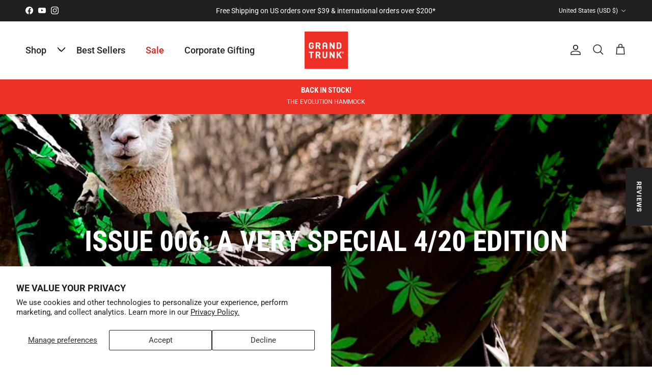

--- FILE ---
content_type: text/html; charset=utf-8
request_url: https://www.grandtrunk.com/blogs/news/issue-006-a-very-special-4-20-edition
body_size: 126330
content:
<!doctype html>
<html class="no-js" lang="en" dir="ltr">
<head><meta charset="utf-8">
<meta name="viewport" content="width=device-width,initial-scale=1">
<title>Issue 006: A Very Special 4/20 Edition &ndash; GrandTrunk</title><link rel="canonical" href="https://www.grandtrunk.com/blogs/news/issue-006-a-very-special-4-20-edition"><link rel="icon" href="//www.grandtrunk.com/cdn/shop/files/GrandTrunkFavicon-1.png?crop=center&height=48&v=1682008008&width=48" type="image/png">
  <link rel="apple-touch-icon" href="//www.grandtrunk.com/cdn/shop/files/GrandTrunkFavicon-1.png?crop=center&height=180&v=1682008008&width=180"><meta name="description" content="Hello again! We’ve got a couple goodies and a big announcement for you on this 4/20 edition of Cabin Fever.  To kick things off properly, and because we like you, we’ve put together a new playlist of some sweet, stoney jams for you to enjoy as you’re dancing with your plants, talking to your cats, picking the lint out "><meta property="og:site_name" content="GrandTrunk">
<meta property="og:url" content="https://www.grandtrunk.com/blogs/news/issue-006-a-very-special-4-20-edition">
<meta property="og:title" content="Issue 006: A Very Special 4/20 Edition">
<meta property="og:type" content="article">
<meta property="og:description" content="Hello again! We’ve got a couple goodies and a big announcement for you on this 4/20 edition of Cabin Fever.  To kick things off properly, and because we like you, we’ve put together a new playlist of some sweet, stoney jams for you to enjoy as you’re dancing with your plants, talking to your cats, picking the lint out "><meta property="og:image" content="http://www.grandtrunk.com/cdn/shop/articles/Hemp_Hammock.jpg?crop=center&height=1200&v=1587584889&width=1200">
  <meta property="og:image:secure_url" content="https://www.grandtrunk.com/cdn/shop/articles/Hemp_Hammock.jpg?crop=center&height=1200&v=1587584889&width=1200">
  <meta property="og:image:width" content="900">
  <meta property="og:image:height" content="600"><meta name="twitter:card" content="summary_large_image">
<meta name="twitter:title" content="Issue 006: A Very Special 4/20 Edition">
<meta name="twitter:description" content="Hello again! We’ve got a couple goodies and a big announcement for you on this 4/20 edition of Cabin Fever.  To kick things off properly, and because we like you, we’ve put together a new playlist of some sweet, stoney jams for you to enjoy as you’re dancing with your plants, talking to your cats, picking the lint out ">
<style>@font-face {
  font-family: Roboto;
  font-weight: 400;
  font-style: normal;
  font-display: fallback;
  src: url("//www.grandtrunk.com/cdn/fonts/roboto/roboto_n4.2019d890f07b1852f56ce63ba45b2db45d852cba.woff2") format("woff2"),
       url("//www.grandtrunk.com/cdn/fonts/roboto/roboto_n4.238690e0007583582327135619c5f7971652fa9d.woff") format("woff");
}
@font-face {
  font-family: Roboto;
  font-weight: 700;
  font-style: normal;
  font-display: fallback;
  src: url("//www.grandtrunk.com/cdn/fonts/roboto/roboto_n7.f38007a10afbbde8976c4056bfe890710d51dec2.woff2") format("woff2"),
       url("//www.grandtrunk.com/cdn/fonts/roboto/roboto_n7.94bfdd3e80c7be00e128703d245c207769d763f9.woff") format("woff");
}
@font-face {
  font-family: Roboto;
  font-weight: 500;
  font-style: normal;
  font-display: fallback;
  src: url("//www.grandtrunk.com/cdn/fonts/roboto/roboto_n5.250d51708d76acbac296b0e21ede8f81de4e37aa.woff2") format("woff2"),
       url("//www.grandtrunk.com/cdn/fonts/roboto/roboto_n5.535e8c56f4cbbdea416167af50ab0ff1360a3949.woff") format("woff");
}
@font-face {
  font-family: Roboto;
  font-weight: 400;
  font-style: italic;
  font-display: fallback;
  src: url("//www.grandtrunk.com/cdn/fonts/roboto/roboto_i4.57ce898ccda22ee84f49e6b57ae302250655e2d4.woff2") format("woff2"),
       url("//www.grandtrunk.com/cdn/fonts/roboto/roboto_i4.b21f3bd061cbcb83b824ae8c7671a82587b264bf.woff") format("woff");
}
@font-face {
  font-family: Roboto;
  font-weight: 700;
  font-style: italic;
  font-display: fallback;
  src: url("//www.grandtrunk.com/cdn/fonts/roboto/roboto_i7.7ccaf9410746f2c53340607c42c43f90a9005937.woff2") format("woff2"),
       url("//www.grandtrunk.com/cdn/fonts/roboto/roboto_i7.49ec21cdd7148292bffea74c62c0df6e93551516.woff") format("woff");
}
@font-face {
  font-family: "Roboto Condensed";
  font-weight: 700;
  font-style: normal;
  font-display: fallback;
  src: url("//www.grandtrunk.com/cdn/fonts/roboto_condensed/robotocondensed_n7.0c73a613503672be244d2f29ab6ddd3fc3cc69ae.woff2") format("woff2"),
       url("//www.grandtrunk.com/cdn/fonts/roboto_condensed/robotocondensed_n7.ef6ece86ba55f49c27c4904a493c283a40f3a66e.woff") format("woff");
}
@font-face {
  font-family: Roboto;
  font-weight: 900;
  font-style: normal;
  font-display: fallback;
  src: url("//www.grandtrunk.com/cdn/fonts/roboto/roboto_n9.0c184e6fa23f90226ecbf2340f41a7f829851913.woff2") format("woff2"),
       url("//www.grandtrunk.com/cdn/fonts/roboto/roboto_n9.7211b7d111ec948ac853161b9ab0c32728753cde.woff") format("woff");
}
@font-face {
  font-family: Roboto;
  font-weight: 500;
  font-style: normal;
  font-display: fallback;
  src: url("//www.grandtrunk.com/cdn/fonts/roboto/roboto_n5.250d51708d76acbac296b0e21ede8f81de4e37aa.woff2") format("woff2"),
       url("//www.grandtrunk.com/cdn/fonts/roboto/roboto_n5.535e8c56f4cbbdea416167af50ab0ff1360a3949.woff") format("woff");
}
@font-face {
  font-family: Roboto;
  font-weight: 600;
  font-style: normal;
  font-display: fallback;
  src: url("//www.grandtrunk.com/cdn/fonts/roboto/roboto_n6.3d305d5382545b48404c304160aadee38c90ef9d.woff2") format("woff2"),
       url("//www.grandtrunk.com/cdn/fonts/roboto/roboto_n6.bb37be020157f87e181e5489d5e9137ad60c47a2.woff") format("woff");
}
:root {
  --page-container-width:          1480px;
  --reading-container-width:       720px;
  --divider-opacity:               0.14;
  --gutter-large:                  30px;
  --gutter-desktop:                20px;
  --gutter-mobile:                 16px;
  --section-padding:               50px;
  --larger-section-padding:        80px;
  --larger-section-padding-mobile: 60px;
  --largest-section-padding:       110px;
  --aos-animate-duration:          0.6s;

  --base-font-family:              Roboto, sans-serif;
  --base-font-weight:              400;
  --base-font-style:               normal;
  --heading-font-family:           "Roboto Condensed", sans-serif;
  --heading-font-weight:           700;
  --heading-font-style:            normal;
  --logo-font-family:              Roboto, sans-serif;
  --logo-font-weight:              900;
  --logo-font-style:               normal;
  --nav-font-family:               Roboto, sans-serif;
  --nav-font-weight:               500;
  --nav-font-style:                normal;

  --base-text-size:15px;
  --base-line-height:              1.6;
  --input-text-size:16px;
  --smaller-text-size-1:12px;
  --smaller-text-size-2:14px;
  --smaller-text-size-3:12px;
  --smaller-text-size-4:11px;
  --larger-text-size:32px;
  --super-large-text-size:56px;
  --super-large-mobile-text-size:26px;
  --larger-mobile-text-size:26px;
  --logo-text-size:24px;--btn-letter-spacing: 0.08em;
    --btn-text-transform: uppercase;
    --button-text-size: 13px;
    --quickbuy-button-text-size: 13;
    --small-feature-link-font-size: 0.75em;
    --input-btn-padding-top:             1.2em;
    --input-btn-padding-bottom:          1.2em;--heading-text-transform:uppercase;
  --nav-text-size:                      18px;
  --mobile-menu-font-weight:            600;

  --body-bg-color:                      255 255 255;
  --bg-color:                           255 255 255;
  --body-text-color:                    55 55 56;
  --text-color:                         55 55 56;

  --header-text-col:                    #202223;--header-text-hover-col:             var(--main-nav-link-hover-col);--header-bg-col:                     #ffffff;
  --heading-color:                     32 34 35;
  --body-heading-color:                32 34 35;
  --heading-divider-col:               #e2e2e2;

  --logo-col:                          #202223;
  --main-nav-bg:                       #ffffff;
  --main-nav-link-col:                 #303030;
  --main-nav-link-hover-col:           #202223;
  --main-nav-link-featured-col:        #ee2e24;

  --link-color:                        238 46 36;
  --body-link-color:                   238 46 36;

  --btn-bg-color:                        35 35 35;
  --btn-bg-hover-color:                  0 0 0;
  --btn-border-color:                    35 35 35;
  --btn-border-hover-color:              0 0 0;
  --btn-text-color:                      255 255 255;
  --btn-text-hover-color:                255 255 255;--btn-alt-bg-color:                    255 255 255;
  --btn-alt-text-color:                  35 35 35;
  --btn-alt-border-color:                35 35 35;
  --btn-alt-border-hover-color:          35 35 35;--btn-ter-bg-color:                    235 235 235;
  --btn-ter-text-color:                  4 4 5;
  --btn-ter-bg-hover-color:              35 35 35;
  --btn-ter-text-hover-color:            255 255 255;--btn-border-radius: 3px;--color-scheme-default:                             #ffffff;
  --color-scheme-default-color:                       255 255 255;
  --color-scheme-default-text-color:                  55 55 56;
  --color-scheme-default-head-color:                  32 34 35;
  --color-scheme-default-link-color:                  238 46 36;
  --color-scheme-default-btn-text-color:              255 255 255;
  --color-scheme-default-btn-text-hover-color:        255 255 255;
  --color-scheme-default-btn-bg-color:                35 35 35;
  --color-scheme-default-btn-bg-hover-color:          0 0 0;
  --color-scheme-default-btn-border-color:            35 35 35;
  --color-scheme-default-btn-border-hover-color:      0 0 0;
  --color-scheme-default-btn-alt-text-color:          35 35 35;
  --color-scheme-default-btn-alt-bg-color:            255 255 255;
  --color-scheme-default-btn-alt-border-color:        35 35 35;
  --color-scheme-default-btn-alt-border-hover-color:  35 35 35;

  --color-scheme-1:                             #f2f2f2;
  --color-scheme-1-color:                       242 242 242;
  --color-scheme-1-text-color:                  52 52 52;
  --color-scheme-1-head-color:                  52 52 52;
  --color-scheme-1-link-color:                  52 52 52;
  --color-scheme-1-btn-text-color:              255 255 255;
  --color-scheme-1-btn-text-hover-color:        255 255 255;
  --color-scheme-1-btn-bg-color:                35 35 35;
  --color-scheme-1-btn-bg-hover-color:          0 0 0;
  --color-scheme-1-btn-border-color:            35 35 35;
  --color-scheme-1-btn-border-hover-color:      0 0 0;
  --color-scheme-1-btn-alt-text-color:          35 35 35;
  --color-scheme-1-btn-alt-bg-color:            255 255 255;
  --color-scheme-1-btn-alt-border-color:        35 35 35;
  --color-scheme-1-btn-alt-border-hover-color:  35 35 35;

  --color-scheme-2:                             #f2f2f2;
  --color-scheme-2-color:                       242 242 242;
  --color-scheme-2-text-color:                  52 52 52;
  --color-scheme-2-head-color:                  52 52 52;
  --color-scheme-2-link-color:                  52 52 52;
  --color-scheme-2-btn-text-color:              255 255 255;
  --color-scheme-2-btn-text-hover-color:        255 255 255;
  --color-scheme-2-btn-bg-color:                35 35 35;
  --color-scheme-2-btn-bg-hover-color:          0 0 0;
  --color-scheme-2-btn-border-color:            35 35 35;
  --color-scheme-2-btn-border-hover-color:      0 0 0;
  --color-scheme-2-btn-alt-text-color:          35 35 35;
  --color-scheme-2-btn-alt-bg-color:            255 255 255;
  --color-scheme-2-btn-alt-border-color:        35 35 35;
  --color-scheme-2-btn-alt-border-hover-color:  35 35 35;

  /* Shop Pay payment terms */
  --payment-terms-background-color:    #ffffff;--quickbuy-bg: 242 242 242;--body-input-background-color:       rgb(var(--body-bg-color));
  --input-background-color:            rgb(var(--body-bg-color));
  --body-input-text-color:             var(--body-text-color);
  --input-text-color:                  var(--body-text-color);
  --body-input-border-color:           rgb(205, 205, 205);
  --input-border-color:                rgb(205, 205, 205);
  --input-border-color-hover:          rgb(145, 145, 146);
  --input-border-color-active:         rgb(55, 55, 56);

  --swatch-cross-svg:                  url("data:image/svg+xml,%3Csvg xmlns='http://www.w3.org/2000/svg' width='240' height='240' viewBox='0 0 24 24' fill='none' stroke='rgb(205, 205, 205)' stroke-width='0.09' preserveAspectRatio='none' %3E%3Cline x1='24' y1='0' x2='0' y2='24'%3E%3C/line%3E%3C/svg%3E");
  --swatch-cross-hover:                url("data:image/svg+xml,%3Csvg xmlns='http://www.w3.org/2000/svg' width='240' height='240' viewBox='0 0 24 24' fill='none' stroke='rgb(145, 145, 146)' stroke-width='0.09' preserveAspectRatio='none' %3E%3Cline x1='24' y1='0' x2='0' y2='24'%3E%3C/line%3E%3C/svg%3E");
  --swatch-cross-active:               url("data:image/svg+xml,%3Csvg xmlns='http://www.w3.org/2000/svg' width='240' height='240' viewBox='0 0 24 24' fill='none' stroke='rgb(55, 55, 56)' stroke-width='0.09' preserveAspectRatio='none' %3E%3Cline x1='24' y1='0' x2='0' y2='24'%3E%3C/line%3E%3C/svg%3E");

  --footer-divider-col:                #eeeeee;
  --footer-text-col:                   48 48 48;
  --footer-heading-col:                32 34 35;
  --footer-bg:                         #ffffff;--product-label-overlay-justify: flex-start;--product-label-overlay-align: flex-end;--product-label-overlay-reduction-text:   #ee2e24;
  --product-label-overlay-reduction-bg:     #ffffff;
  --product-label-overlay-stock-text:       #303030;
  --product-label-overlay-stock-bg:         #ffffff;
  --product-label-overlay-new-text:         #303030;
  --product-label-overlay-new-bg:           #ffffff;
  --product-label-overlay-meta-text:        #ffffff;
  --product-label-overlay-meta-bg:          #09728c;
  --product-label-sale-text:                #ee2e24;
  --product-label-sold-text:                #202223;
  --product-label-preorder-text:            #60a57e;

  --product-block-crop-align:               center;

  
  --product-block-price-align:              flex-start;
  --product-block-price-item-margin-start:  initial;
  --product-block-price-item-margin-end:    .5rem;
  

  --collection-block-image-position:   center center;

  --swatch-picker-image-size:          72px;
  --swatch-crop-align:                 center center;

  --image-overlay-text-color:          255 255 255;--image-overlay-bg:                  rgba(0, 0, 0, 0.1);
  --image-overlay-shadow-start:        rgb(0 0 0 / 0.15);
  --image-overlay-box-opacity:         0.9;.image-overlay--bg-box .text-overlay .text-overlay__text {
      --image-overlay-box-bg: 255 255 255;
      --heading-color: var(--body-heading-color);
      --text-color: var(--body-text-color);
      --link-color: var(--body-link-color);
    }--product-inventory-ok-box-color:            #f2faf0;
  --product-inventory-ok-text-color:           #108043;
  --product-inventory-ok-icon-box-fill-color:  #fff;
  --product-inventory-low-box-color:           #fcf1cd;
  --product-inventory-low-text-color:          #dd9a1a;
  --product-inventory-low-icon-box-fill-color: #fff;
  --product-inventory-low-text-color-channels: 16, 128, 67;
  --product-inventory-ok-text-color-channels:  221, 154, 26;

  --rating-star-color: 196 8 0;
}::selection {
    background: rgb(var(--body-heading-color));
    color: rgb(var(--body-bg-color));
  }
  ::-moz-selection {
    background: rgb(var(--body-heading-color));
    color: rgb(var(--body-bg-color));
  }.use-color-scheme--default {
  --product-label-sale-text:           #ee2e24;
  --product-label-sold-text:           #202223;
  --product-label-preorder-text:       #60a57e;
  --input-background-color:            rgb(var(--body-bg-color));
  --input-text-color:                  var(--body-input-text-color);
  --input-border-color:                rgb(205, 205, 205);
  --input-border-color-hover:          rgb(145, 145, 146);
  --input-border-color-active:         rgb(55, 55, 56);
}</style>

  <link href="//www.grandtrunk.com/cdn/shop/t/40/assets/main.css?v=113375832511974075401715582345" rel="stylesheet" type="text/css" media="all" />
<link rel="preload" as="font" href="//www.grandtrunk.com/cdn/fonts/roboto/roboto_n4.2019d890f07b1852f56ce63ba45b2db45d852cba.woff2" type="font/woff2" crossorigin><link rel="preload" as="font" href="//www.grandtrunk.com/cdn/fonts/roboto_condensed/robotocondensed_n7.0c73a613503672be244d2f29ab6ddd3fc3cc69ae.woff2" type="font/woff2" crossorigin><script>
    document.documentElement.className = document.documentElement.className.replace('no-js', 'js');

    window.theme = {
      info: {
        name: 'Symmetry',
        version: '7.1.2'
      },
      device: {
        hasTouch: window.matchMedia('(any-pointer: coarse)').matches,
        hasHover: window.matchMedia('(hover: hover)').matches
      },
      mediaQueries: {
        md: '(min-width: 768px)',
        productMediaCarouselBreak: '(min-width: 1041px)'
      },
      routes: {
        base: 'https://www.grandtrunk.com',
        cart: '/cart',
        cartAdd: '/cart/add.js',
        cartUpdate: '/cart/update.js',
        predictiveSearch: '/search/suggest'
      },
      strings: {
        cartTermsConfirmation: "You must agree to the terms and conditions before continuing.",
        cartItemsQuantityError: "You can only add [QUANTITY] of this item to your cart.",
        generalSearchViewAll: "View all search results",
        noStock: "Sold out",
        noVariant: "Unavailable",
        productsProductChooseA: "Choose a",
        generalSearchPages: "Pages",
        generalSearchNoResultsWithoutTerms: "Sorry, we couldnʼt find any results",
        shippingCalculator: {
          singleRate: "There is one shipping rate for this destination:",
          multipleRates: "There are multiple shipping rates for this destination:",
          noRates: "We do not ship to this destination."
        }
      },
      settings: {
        moneyWithCurrencyFormat: "$ {{amount}} USD",
        cartType: "drawer",
        afterAddToCart: "drawer",
        quickbuyStyle: "off",
        externalLinksNewTab: true,
        internalLinksSmoothScroll: true
      }
    }

    theme.inlineNavigationCheck = function() {
      var pageHeader = document.querySelector('.pageheader'),
          inlineNavContainer = pageHeader.querySelector('.logo-area__left__inner'),
          inlineNav = inlineNavContainer.querySelector('.navigation--left');
      if (inlineNav && getComputedStyle(inlineNav).display != 'none') {
        var inlineMenuCentered = document.querySelector('.pageheader--layout-inline-menu-center'),
            logoContainer = document.querySelector('.logo-area__middle__inner');
        if(inlineMenuCentered) {
          var rightWidth = document.querySelector('.logo-area__right__inner').clientWidth,
              middleWidth = logoContainer.clientWidth,
              logoArea = document.querySelector('.logo-area'),
              computedLogoAreaStyle = getComputedStyle(logoArea),
              logoAreaInnerWidth = logoArea.clientWidth - Math.ceil(parseFloat(computedLogoAreaStyle.paddingLeft)) - Math.ceil(parseFloat(computedLogoAreaStyle.paddingRight)),
              availableNavWidth = logoAreaInnerWidth - Math.max(rightWidth, middleWidth) * 2 - 40;
          inlineNavContainer.style.maxWidth = availableNavWidth + 'px';
        }

        var firstInlineNavLink = inlineNav.querySelector('.navigation__item:first-child'),
            lastInlineNavLink = inlineNav.querySelector('.navigation__item:last-child');
        if (lastInlineNavLink) {
          var inlineNavWidth = null;
          if(document.querySelector('html[dir=rtl]')) {
            inlineNavWidth = firstInlineNavLink.offsetLeft - lastInlineNavLink.offsetLeft + firstInlineNavLink.offsetWidth;
          } else {
            inlineNavWidth = lastInlineNavLink.offsetLeft - firstInlineNavLink.offsetLeft + lastInlineNavLink.offsetWidth;
          }
          if (inlineNavContainer.offsetWidth >= inlineNavWidth) {
            pageHeader.classList.add('pageheader--layout-inline-permitted');
            var tallLogo = logoContainer.clientHeight > lastInlineNavLink.clientHeight + 20;
            if (tallLogo) {
              inlineNav.classList.add('navigation--tight-underline');
            } else {
              inlineNav.classList.remove('navigation--tight-underline');
            }
          } else {
            pageHeader.classList.remove('pageheader--layout-inline-permitted');
          }
        }
      }
    };

    theme.setInitialHeaderHeightProperty = () => {
      const section = document.querySelector('.section-header');
      if (section) {
        document.documentElement.style.setProperty('--theme-header-height', Math.ceil(section.clientHeight) + 'px');
      }
    };
  </script>

  <script src="//www.grandtrunk.com/cdn/shop/t/40/assets/main.js?v=66933730433444639621713850471" defer></script>
    <script src="//www.grandtrunk.com/cdn/shop/t/40/assets/animate-on-scroll.js?v=15249566486942820451713850471" defer></script>
    <link href="//www.grandtrunk.com/cdn/shop/t/40/assets/animate-on-scroll.css?v=35216439550296132921713850471" rel="stylesheet" type="text/css" media="all" />
  

  <script>window.performance && window.performance.mark && window.performance.mark('shopify.content_for_header.start');</script><meta name="google-site-verification" content="2fQZpJZ9ESnRPCn7iaBR-kFP2WIqHnSq396T_OoqLU0">
<meta name="google-site-verification" content="oCnhp1XTGyGyb5MJrj-VMXF6miBxBx3ATcgGJOoscDs">
<meta name="google-site-verification" content="q8mftf7dH662moJjT8KPg85Yzzn40UCWywwxehfjjZo">
<meta name="google-site-verification" content="2fQZpJZ9ESnRPCn7iaBR-kFP2WIqHnSq396T_OoqLU0">
<meta id="shopify-digital-wallet" name="shopify-digital-wallet" content="/10755998/digital_wallets/dialog">
<meta name="shopify-checkout-api-token" content="a7b958bbad1df8be85de947dd0cc8c18">
<meta id="in-context-paypal-metadata" data-shop-id="10755998" data-venmo-supported="true" data-environment="production" data-locale="en_US" data-paypal-v4="true" data-currency="USD">
<link rel="alternate" type="application/atom+xml" title="Feed" href="/blogs/news.atom" />
<link rel="alternate" hreflang="x-default" href="https://www.grandtrunk.com/blogs/news/issue-006-a-very-special-4-20-edition">
<link rel="alternate" hreflang="en" href="https://www.grandtrunk.com/blogs/news/issue-006-a-very-special-4-20-edition">
<link rel="alternate" hreflang="en-CA" href="https://www.grandtrunk.com/en-ca/blogs/news/issue-006-a-very-special-4-20-edition">
<link rel="alternate" hreflang="en-AU" href="https://www.grandtrunk.com/en-au/blogs/news/issue-006-a-very-special-4-20-edition">
<link rel="alternate" hreflang="en-GB" href="https://www.grandtrunk.com/en-gb/blogs/news/issue-006-a-very-special-4-20-edition">
<link rel="alternate" hreflang="de-DE" href="https://www.grandtrunk.com/de-de/blogs/news/issue-006-a-very-special-4-20-edition">
<link rel="alternate" hreflang="en-JP" href="https://www.grandtrunk.com/en-jp/blogs/news/issue-006-a-very-special-4-20-edition">
<link rel="alternate" hreflang="en-SG" href="https://www.grandtrunk.com/en-sg/blogs/news/issue-006-a-very-special-4-20-edition">
<link rel="alternate" hreflang="en-CH" href="https://www.grandtrunk.com/en-ch/blogs/news/issue-006-a-very-special-4-20-edition">
<link rel="alternate" hreflang="en-NZ" href="https://www.grandtrunk.com/en-nz/blogs/news/issue-006-a-very-special-4-20-edition">
<link rel="alternate" hreflang="es-MX" href="https://www.grandtrunk.com/es-mx/blogs/news/issue-006-a-very-special-4-20-edition">
<link rel="alternate" hreflang="en-PH" href="https://www.grandtrunk.com/en-ph/blogs/news/issue-006-a-very-special-4-20-edition">
<link rel="alternate" hreflang="en-KR" href="https://www.grandtrunk.com/en-kr/blogs/news/issue-006-a-very-special-4-20-edition">
<script async="async" src="/checkouts/internal/preloads.js?locale=en-US"></script>
<link rel="preconnect" href="https://shop.app" crossorigin="anonymous">
<script async="async" src="https://shop.app/checkouts/internal/preloads.js?locale=en-US&shop_id=10755998" crossorigin="anonymous"></script>
<script id="apple-pay-shop-capabilities" type="application/json">{"shopId":10755998,"countryCode":"US","currencyCode":"USD","merchantCapabilities":["supports3DS"],"merchantId":"gid:\/\/shopify\/Shop\/10755998","merchantName":"GrandTrunk","requiredBillingContactFields":["postalAddress","email","phone"],"requiredShippingContactFields":["postalAddress","email","phone"],"shippingType":"shipping","supportedNetworks":["visa","masterCard","amex","discover","elo","jcb"],"total":{"type":"pending","label":"GrandTrunk","amount":"1.00"},"shopifyPaymentsEnabled":true,"supportsSubscriptions":true}</script>
<script id="shopify-features" type="application/json">{"accessToken":"a7b958bbad1df8be85de947dd0cc8c18","betas":["rich-media-storefront-analytics"],"domain":"www.grandtrunk.com","predictiveSearch":true,"shopId":10755998,"locale":"en"}</script>
<script>var Shopify = Shopify || {};
Shopify.shop = "grand-trunk.myshopify.com";
Shopify.locale = "en";
Shopify.currency = {"active":"USD","rate":"1.0"};
Shopify.country = "US";
Shopify.theme = {"name":"June 4th 2024","id":124808888423,"schema_name":"Symmetry","schema_version":"7.1.2","theme_store_id":568,"role":"main"};
Shopify.theme.handle = "null";
Shopify.theme.style = {"id":null,"handle":null};
Shopify.cdnHost = "www.grandtrunk.com/cdn";
Shopify.routes = Shopify.routes || {};
Shopify.routes.root = "/";</script>
<script type="module">!function(o){(o.Shopify=o.Shopify||{}).modules=!0}(window);</script>
<script>!function(o){function n(){var o=[];function n(){o.push(Array.prototype.slice.apply(arguments))}return n.q=o,n}var t=o.Shopify=o.Shopify||{};t.loadFeatures=n(),t.autoloadFeatures=n()}(window);</script>
<script>
  window.ShopifyPay = window.ShopifyPay || {};
  window.ShopifyPay.apiHost = "shop.app\/pay";
  window.ShopifyPay.redirectState = null;
</script>
<script id="shop-js-analytics" type="application/json">{"pageType":"article"}</script>
<script defer="defer" async type="module" src="//www.grandtrunk.com/cdn/shopifycloud/shop-js/modules/v2/client.init-shop-cart-sync_BdyHc3Nr.en.esm.js"></script>
<script defer="defer" async type="module" src="//www.grandtrunk.com/cdn/shopifycloud/shop-js/modules/v2/chunk.common_Daul8nwZ.esm.js"></script>
<script type="module">
  await import("//www.grandtrunk.com/cdn/shopifycloud/shop-js/modules/v2/client.init-shop-cart-sync_BdyHc3Nr.en.esm.js");
await import("//www.grandtrunk.com/cdn/shopifycloud/shop-js/modules/v2/chunk.common_Daul8nwZ.esm.js");

  window.Shopify.SignInWithShop?.initShopCartSync?.({"fedCMEnabled":true,"windoidEnabled":true});

</script>
<script>
  window.Shopify = window.Shopify || {};
  if (!window.Shopify.featureAssets) window.Shopify.featureAssets = {};
  window.Shopify.featureAssets['shop-js'] = {"shop-cart-sync":["modules/v2/client.shop-cart-sync_QYOiDySF.en.esm.js","modules/v2/chunk.common_Daul8nwZ.esm.js"],"init-fed-cm":["modules/v2/client.init-fed-cm_DchLp9rc.en.esm.js","modules/v2/chunk.common_Daul8nwZ.esm.js"],"shop-button":["modules/v2/client.shop-button_OV7bAJc5.en.esm.js","modules/v2/chunk.common_Daul8nwZ.esm.js"],"init-windoid":["modules/v2/client.init-windoid_DwxFKQ8e.en.esm.js","modules/v2/chunk.common_Daul8nwZ.esm.js"],"shop-cash-offers":["modules/v2/client.shop-cash-offers_DWtL6Bq3.en.esm.js","modules/v2/chunk.common_Daul8nwZ.esm.js","modules/v2/chunk.modal_CQq8HTM6.esm.js"],"shop-toast-manager":["modules/v2/client.shop-toast-manager_CX9r1SjA.en.esm.js","modules/v2/chunk.common_Daul8nwZ.esm.js"],"init-shop-email-lookup-coordinator":["modules/v2/client.init-shop-email-lookup-coordinator_UhKnw74l.en.esm.js","modules/v2/chunk.common_Daul8nwZ.esm.js"],"pay-button":["modules/v2/client.pay-button_DzxNnLDY.en.esm.js","modules/v2/chunk.common_Daul8nwZ.esm.js"],"avatar":["modules/v2/client.avatar_BTnouDA3.en.esm.js"],"init-shop-cart-sync":["modules/v2/client.init-shop-cart-sync_BdyHc3Nr.en.esm.js","modules/v2/chunk.common_Daul8nwZ.esm.js"],"shop-login-button":["modules/v2/client.shop-login-button_D8B466_1.en.esm.js","modules/v2/chunk.common_Daul8nwZ.esm.js","modules/v2/chunk.modal_CQq8HTM6.esm.js"],"init-customer-accounts-sign-up":["modules/v2/client.init-customer-accounts-sign-up_C8fpPm4i.en.esm.js","modules/v2/client.shop-login-button_D8B466_1.en.esm.js","modules/v2/chunk.common_Daul8nwZ.esm.js","modules/v2/chunk.modal_CQq8HTM6.esm.js"],"init-shop-for-new-customer-accounts":["modules/v2/client.init-shop-for-new-customer-accounts_CVTO0Ztu.en.esm.js","modules/v2/client.shop-login-button_D8B466_1.en.esm.js","modules/v2/chunk.common_Daul8nwZ.esm.js","modules/v2/chunk.modal_CQq8HTM6.esm.js"],"init-customer-accounts":["modules/v2/client.init-customer-accounts_dRgKMfrE.en.esm.js","modules/v2/client.shop-login-button_D8B466_1.en.esm.js","modules/v2/chunk.common_Daul8nwZ.esm.js","modules/v2/chunk.modal_CQq8HTM6.esm.js"],"shop-follow-button":["modules/v2/client.shop-follow-button_CkZpjEct.en.esm.js","modules/v2/chunk.common_Daul8nwZ.esm.js","modules/v2/chunk.modal_CQq8HTM6.esm.js"],"lead-capture":["modules/v2/client.lead-capture_BntHBhfp.en.esm.js","modules/v2/chunk.common_Daul8nwZ.esm.js","modules/v2/chunk.modal_CQq8HTM6.esm.js"],"checkout-modal":["modules/v2/client.checkout-modal_CfxcYbTm.en.esm.js","modules/v2/chunk.common_Daul8nwZ.esm.js","modules/v2/chunk.modal_CQq8HTM6.esm.js"],"shop-login":["modules/v2/client.shop-login_Da4GZ2H6.en.esm.js","modules/v2/chunk.common_Daul8nwZ.esm.js","modules/v2/chunk.modal_CQq8HTM6.esm.js"],"payment-terms":["modules/v2/client.payment-terms_MV4M3zvL.en.esm.js","modules/v2/chunk.common_Daul8nwZ.esm.js","modules/v2/chunk.modal_CQq8HTM6.esm.js"]};
</script>
<script>(function() {
  var isLoaded = false;
  function asyncLoad() {
    if (isLoaded) return;
    isLoaded = true;
    var urls = ["https:\/\/bingshoppingtool-t2app-prod.trafficmanager.net\/uet\/tracking_script?shop=grand-trunk.myshopify.com","https:\/\/id-shop.govx.com\/app\/grand-trunk.myshopify.com\/govx.js?shop=grand-trunk.myshopify.com","https:\/\/d5zu2f4xvqanl.cloudfront.net\/42\/fe\/loader_2.js?shop=grand-trunk.myshopify.com","https:\/\/static.getangler.ai\/dist\/shp_script_tag\/_latest.min.js?shop=grand-trunk.myshopify.com","https:\/\/shopify-extension.getredo.com\/main.js?widget_id=20356cxv1qvnia6\u0026shop=grand-trunk.myshopify.com","https:\/\/cdn.hextom.com\/js\/quickannouncementbar.js?shop=grand-trunk.myshopify.com","https:\/\/chat-widget.getredo.com\/widget.js?widgetId=20356cxv1qvnia6\u0026shop=grand-trunk.myshopify.com"];
    for (var i = 0; i < urls.length; i++) {
      var s = document.createElement('script');
      s.type = 'text/javascript';
      s.async = true;
      s.src = urls[i];
      var x = document.getElementsByTagName('script')[0];
      x.parentNode.insertBefore(s, x);
    }
  };
  if(window.attachEvent) {
    window.attachEvent('onload', asyncLoad);
  } else {
    window.addEventListener('load', asyncLoad, false);
  }
})();</script>
<script id="__st">var __st={"a":10755998,"offset":-25200,"reqid":"102938d5-c0b9-471e-b5ce-db5a3f144ed9-1768966687","pageurl":"www.grandtrunk.com\/blogs\/news\/issue-006-a-very-special-4-20-edition","s":"articles-391480868967","u":"7bbcd41b3272","p":"article","rtyp":"article","rid":391480868967};</script>
<script>window.ShopifyPaypalV4VisibilityTracking = true;</script>
<script id="captcha-bootstrap">!function(){'use strict';const t='contact',e='account',n='new_comment',o=[[t,t],['blogs',n],['comments',n],[t,'customer']],c=[[e,'customer_login'],[e,'guest_login'],[e,'recover_customer_password'],[e,'create_customer']],r=t=>t.map((([t,e])=>`form[action*='/${t}']:not([data-nocaptcha='true']) input[name='form_type'][value='${e}']`)).join(','),a=t=>()=>t?[...document.querySelectorAll(t)].map((t=>t.form)):[];function s(){const t=[...o],e=r(t);return a(e)}const i='password',u='form_key',d=['recaptcha-v3-token','g-recaptcha-response','h-captcha-response',i],f=()=>{try{return window.sessionStorage}catch{return}},m='__shopify_v',_=t=>t.elements[u];function p(t,e,n=!1){try{const o=window.sessionStorage,c=JSON.parse(o.getItem(e)),{data:r}=function(t){const{data:e,action:n}=t;return t[m]||n?{data:e,action:n}:{data:t,action:n}}(c);for(const[e,n]of Object.entries(r))t.elements[e]&&(t.elements[e].value=n);n&&o.removeItem(e)}catch(o){console.error('form repopulation failed',{error:o})}}const l='form_type',E='cptcha';function T(t){t.dataset[E]=!0}const w=window,h=w.document,L='Shopify',v='ce_forms',y='captcha';let A=!1;((t,e)=>{const n=(g='f06e6c50-85a8-45c8-87d0-21a2b65856fe',I='https://cdn.shopify.com/shopifycloud/storefront-forms-hcaptcha/ce_storefront_forms_captcha_hcaptcha.v1.5.2.iife.js',D={infoText:'Protected by hCaptcha',privacyText:'Privacy',termsText:'Terms'},(t,e,n)=>{const o=w[L][v],c=o.bindForm;if(c)return c(t,g,e,D).then(n);var r;o.q.push([[t,g,e,D],n]),r=I,A||(h.body.append(Object.assign(h.createElement('script'),{id:'captcha-provider',async:!0,src:r})),A=!0)});var g,I,D;w[L]=w[L]||{},w[L][v]=w[L][v]||{},w[L][v].q=[],w[L][y]=w[L][y]||{},w[L][y].protect=function(t,e){n(t,void 0,e),T(t)},Object.freeze(w[L][y]),function(t,e,n,w,h,L){const[v,y,A,g]=function(t,e,n){const i=e?o:[],u=t?c:[],d=[...i,...u],f=r(d),m=r(i),_=r(d.filter((([t,e])=>n.includes(e))));return[a(f),a(m),a(_),s()]}(w,h,L),I=t=>{const e=t.target;return e instanceof HTMLFormElement?e:e&&e.form},D=t=>v().includes(t);t.addEventListener('submit',(t=>{const e=I(t);if(!e)return;const n=D(e)&&!e.dataset.hcaptchaBound&&!e.dataset.recaptchaBound,o=_(e),c=g().includes(e)&&(!o||!o.value);(n||c)&&t.preventDefault(),c&&!n&&(function(t){try{if(!f())return;!function(t){const e=f();if(!e)return;const n=_(t);if(!n)return;const o=n.value;o&&e.removeItem(o)}(t);const e=Array.from(Array(32),(()=>Math.random().toString(36)[2])).join('');!function(t,e){_(t)||t.append(Object.assign(document.createElement('input'),{type:'hidden',name:u})),t.elements[u].value=e}(t,e),function(t,e){const n=f();if(!n)return;const o=[...t.querySelectorAll(`input[type='${i}']`)].map((({name:t})=>t)),c=[...d,...o],r={};for(const[a,s]of new FormData(t).entries())c.includes(a)||(r[a]=s);n.setItem(e,JSON.stringify({[m]:1,action:t.action,data:r}))}(t,e)}catch(e){console.error('failed to persist form',e)}}(e),e.submit())}));const S=(t,e)=>{t&&!t.dataset[E]&&(n(t,e.some((e=>e===t))),T(t))};for(const o of['focusin','change'])t.addEventListener(o,(t=>{const e=I(t);D(e)&&S(e,y())}));const B=e.get('form_key'),M=e.get(l),P=B&&M;t.addEventListener('DOMContentLoaded',(()=>{const t=y();if(P)for(const e of t)e.elements[l].value===M&&p(e,B);[...new Set([...A(),...v().filter((t=>'true'===t.dataset.shopifyCaptcha))])].forEach((e=>S(e,t)))}))}(h,new URLSearchParams(w.location.search),n,t,e,['guest_login'])})(!0,!0)}();</script>
<script integrity="sha256-4kQ18oKyAcykRKYeNunJcIwy7WH5gtpwJnB7kiuLZ1E=" data-source-attribution="shopify.loadfeatures" defer="defer" src="//www.grandtrunk.com/cdn/shopifycloud/storefront/assets/storefront/load_feature-a0a9edcb.js" crossorigin="anonymous"></script>
<script crossorigin="anonymous" defer="defer" src="//www.grandtrunk.com/cdn/shopifycloud/storefront/assets/shopify_pay/storefront-65b4c6d7.js?v=20250812"></script>
<script data-source-attribution="shopify.dynamic_checkout.dynamic.init">var Shopify=Shopify||{};Shopify.PaymentButton=Shopify.PaymentButton||{isStorefrontPortableWallets:!0,init:function(){window.Shopify.PaymentButton.init=function(){};var t=document.createElement("script");t.src="https://www.grandtrunk.com/cdn/shopifycloud/portable-wallets/latest/portable-wallets.en.js",t.type="module",document.head.appendChild(t)}};
</script>
<script data-source-attribution="shopify.dynamic_checkout.buyer_consent">
  function portableWalletsHideBuyerConsent(e){var t=document.getElementById("shopify-buyer-consent"),n=document.getElementById("shopify-subscription-policy-button");t&&n&&(t.classList.add("hidden"),t.setAttribute("aria-hidden","true"),n.removeEventListener("click",e))}function portableWalletsShowBuyerConsent(e){var t=document.getElementById("shopify-buyer-consent"),n=document.getElementById("shopify-subscription-policy-button");t&&n&&(t.classList.remove("hidden"),t.removeAttribute("aria-hidden"),n.addEventListener("click",e))}window.Shopify?.PaymentButton&&(window.Shopify.PaymentButton.hideBuyerConsent=portableWalletsHideBuyerConsent,window.Shopify.PaymentButton.showBuyerConsent=portableWalletsShowBuyerConsent);
</script>
<script data-source-attribution="shopify.dynamic_checkout.cart.bootstrap">document.addEventListener("DOMContentLoaded",(function(){function t(){return document.querySelector("shopify-accelerated-checkout-cart, shopify-accelerated-checkout")}if(t())Shopify.PaymentButton.init();else{new MutationObserver((function(e,n){t()&&(Shopify.PaymentButton.init(),n.disconnect())})).observe(document.body,{childList:!0,subtree:!0})}}));
</script>
<script id='scb4127' type='text/javascript' async='' src='https://www.grandtrunk.com/cdn/shopifycloud/privacy-banner/storefront-banner.js'></script><link id="shopify-accelerated-checkout-styles" rel="stylesheet" media="screen" href="https://www.grandtrunk.com/cdn/shopifycloud/portable-wallets/latest/accelerated-checkout-backwards-compat.css" crossorigin="anonymous">
<style id="shopify-accelerated-checkout-cart">
        #shopify-buyer-consent {
  margin-top: 1em;
  display: inline-block;
  width: 100%;
}

#shopify-buyer-consent.hidden {
  display: none;
}

#shopify-subscription-policy-button {
  background: none;
  border: none;
  padding: 0;
  text-decoration: underline;
  font-size: inherit;
  cursor: pointer;
}

#shopify-subscription-policy-button::before {
  box-shadow: none;
}

      </style>

<script>window.performance && window.performance.mark && window.performance.mark('shopify.content_for_header.end');</script>
<!-- CC Custom Head Start --><!-- CC Custom Head End -->



<!-- Google tag (gtag.js) -->
<script async src="https://www.googletagmanager.com/gtag/js?id=AW-925239331">
</script>
<script>
  window.dataLayer = window.dataLayer || [];
  function gtag(){dataLayer.push(arguments);}
  gtag('js', new Date());

  gtag('config', 'AW-925239331');
</script>



<!-- BEGIN app block: shopify://apps/geo-pro-geolocation/blocks/geopro/16fc5313-7aee-4e90-ac95-f50fc7c8b657 --><!-- This snippet is used to load Geo:Pro data on the storefront -->
<meta class='geo-ip' content='[base64]'>
<!-- This snippet initializes the plugin -->
<script async>
  try {
    const loadGeoPro=()=>{let e=e=>{if(!e||e.isCrawler||"success"!==e.message){window.geopro_cancel="1";return}let o=e.isAdmin?"el-geoip-location-admin":"el-geoip-location",s=Date.now()+864e5;localStorage.setItem(o,JSON.stringify({value:e.data,expires:s})),e.isAdmin&&localStorage.setItem("el-geoip-admin",JSON.stringify({value:"1",expires:s}))},o=new XMLHttpRequest;o.open("GET","https://geo.geoproapp.com?x-api-key=91e359ab7-2b63-539e-1de2-c4bf731367a7",!0),o.responseType="json",o.onload=()=>e(200===o.status?o.response:null),o.send()},load=!["el-geoip-location-admin","el-geoip-location"].some(e=>{try{let o=JSON.parse(localStorage.getItem(e));return o&&o.expires>Date.now()}catch(s){return!1}});load&&loadGeoPro();
  } catch(e) {
    console.warn('Geo:Pro error', e);
    window.geopro_cancel = '1';
  }
</script>
<script src="https://cdn.shopify.com/extensions/019b746b-26da-7a64-a671-397924f34f11/easylocation-195/assets/easylocation-storefront.min.js" type="text/javascript" async></script>


<!-- END app block --><!-- BEGIN app block: shopify://apps/starapps-variant-image/blocks/starapps-via-embed/2a01d106-3d10-48e8-ba53-5cb971217ac4 -->




    
      
      
      
      
        <script src="https://cdn.starapps.studio/apps/via/grand-trunk/script-1754298551.js" async crossorigin="anonymous" data-theme-script="Symmetry"></script>
      
    

    

    
    
      <script src="https://cdn.shopify.com/extensions/019b8ded-e117-7ce2-a469-ec8f78d5408d/variant-image-automator-33/assets/store-front-error-tracking.js" via-js-type="error-tracking" defer></script>
    
    <script via-metafields>window.viaData = {
        limitOnProduct: null,
        viaStatus: null
      }
    </script>
<!-- END app block --><!-- BEGIN app block: shopify://apps/helium-customer-fields/blocks/app-embed/bab58598-3e6a-4377-aaaa-97189b15f131 -->







































<script>
  if ('CF' in window) {
    window.CF.appEmbedEnabled = true;
  } else {
    window.CF = {
      appEmbedEnabled: true,
    };
  }

  window.CF.editAccountFormId = "";
  window.CF.registrationFormId = "";
</script>

<!-- BEGIN app snippet: patch-registration-links -->







































<script>
  function patchRegistrationLinks() {
    const PATCHABLE_LINKS_SELECTOR = 'a[href*="/account/register"]';

    const search = new URLSearchParams(window.location.search);
    const checkoutUrl = search.get('checkout_url');
    const returnUrl = search.get('return_url');

    const redirectUrl = checkoutUrl || returnUrl;
    if (!redirectUrl) return;

    const registrationLinks = Array.from(document.querySelectorAll(PATCHABLE_LINKS_SELECTOR));
    registrationLinks.forEach(link => {
      const url = new URL(link.href);

      url.searchParams.set('return_url', redirectUrl);

      link.href = url.href;
    });
  }

  if (['complete', 'interactive', 'loaded'].includes(document.readyState)) {
    patchRegistrationLinks();
  } else {
    document.addEventListener('DOMContentLoaded', () => patchRegistrationLinks());
  }
</script><!-- END app snippet -->
<!-- BEGIN app snippet: patch-login-grecaptcha-conflict -->







































<script>
  // Fixes a problem where both grecaptcha and hcaptcha response fields are included in the /account/login form submission
  // resulting in a 404 on the /challenge page.
  // This is caused by our triggerShopifyRecaptchaLoad function in initialize-forms.liquid.ejs
  // The fix itself just removes the unnecessary g-recaptcha-response input

  function patchLoginGrecaptchaConflict() {
    Array.from(document.querySelectorAll('form')).forEach(form => {
      form.addEventListener('submit', e => {
        const grecaptchaResponse = form.querySelector('[name="g-recaptcha-response"]');
        const hcaptchaResponse = form.querySelector('[name="h-captcha-response"]');

        if (grecaptchaResponse && hcaptchaResponse) {
          // Can't use both. Only keep hcaptcha response field.
          grecaptchaResponse.parentElement.removeChild(grecaptchaResponse);
        }
      })
    })
  }

  if (['complete', 'interactive', 'loaded'].includes(document.readyState)) {
    patchLoginGrecaptchaConflict();
  } else {
    document.addEventListener('DOMContentLoaded', () => patchLoginGrecaptchaConflict());
  }
</script><!-- END app snippet -->
<!-- BEGIN app snippet: embed-data -->


























































<script>
  window.CF.version = "5.1.3";
  window.CF.environment = 
  {
  
  "domain": "grand-trunk.myshopify.com",
  "servicesToken": "1768966688:caecb92c049f7e05687a45d54c673071142d0323edd62fcef6c7ce90530118bd",
  "baseApiUrl": "https:\/\/app.customerfields.com",
  "captchaSiteKey": "6Lf0JBUmAAAAAEHtofndEqMu-2Q1WvJmcSsLnMkt",
  "captchaEnabled": true,
  "proxyPath": "\/tools\/customr",
  "countries": [{"name":"Afghanistan","code":"AF"},{"name":"Åland Islands","code":"AX"},{"name":"Albania","code":"AL"},{"name":"Algeria","code":"DZ"},{"name":"Andorra","code":"AD"},{"name":"Angola","code":"AO"},{"name":"Anguilla","code":"AI"},{"name":"Antigua \u0026 Barbuda","code":"AG"},{"name":"Argentina","code":"AR","provinces":[{"name":"Buenos Aires Province","code":"B"},{"name":"Catamarca","code":"K"},{"name":"Chaco","code":"H"},{"name":"Chubut","code":"U"},{"name":"Buenos Aires (Autonomous City)","code":"C"},{"name":"Córdoba","code":"X"},{"name":"Corrientes","code":"W"},{"name":"Entre Ríos","code":"E"},{"name":"Formosa","code":"P"},{"name":"Jujuy","code":"Y"},{"name":"La Pampa","code":"L"},{"name":"La Rioja","code":"F"},{"name":"Mendoza","code":"M"},{"name":"Misiones","code":"N"},{"name":"Neuquén","code":"Q"},{"name":"Río Negro","code":"R"},{"name":"Salta","code":"A"},{"name":"San Juan","code":"J"},{"name":"San Luis","code":"D"},{"name":"Santa Cruz","code":"Z"},{"name":"Santa Fe","code":"S"},{"name":"Santiago del Estero","code":"G"},{"name":"Tierra del Fuego","code":"V"},{"name":"Tucumán","code":"T"}]},{"name":"Armenia","code":"AM"},{"name":"Aruba","code":"AW"},{"name":"Ascension Island","code":"AC"},{"name":"Australia","code":"AU","provinces":[{"name":"Australian Capital Territory","code":"ACT"},{"name":"New South Wales","code":"NSW"},{"name":"Northern Territory","code":"NT"},{"name":"Queensland","code":"QLD"},{"name":"South Australia","code":"SA"},{"name":"Tasmania","code":"TAS"},{"name":"Victoria","code":"VIC"},{"name":"Western Australia","code":"WA"}]},{"name":"Austria","code":"AT"},{"name":"Azerbaijan","code":"AZ"},{"name":"Bahamas","code":"BS"},{"name":"Bahrain","code":"BH"},{"name":"Bangladesh","code":"BD"},{"name":"Barbados","code":"BB"},{"name":"Belarus","code":"BY"},{"name":"Belgium","code":"BE"},{"name":"Belize","code":"BZ"},{"name":"Benin","code":"BJ"},{"name":"Bermuda","code":"BM"},{"name":"Bhutan","code":"BT"},{"name":"Bolivia","code":"BO"},{"name":"Bosnia \u0026 Herzegovina","code":"BA"},{"name":"Botswana","code":"BW"},{"name":"Brazil","code":"BR","provinces":[{"name":"Acre","code":"AC"},{"name":"Alagoas","code":"AL"},{"name":"Amapá","code":"AP"},{"name":"Amazonas","code":"AM"},{"name":"Bahia","code":"BA"},{"name":"Ceará","code":"CE"},{"name":"Federal District","code":"DF"},{"name":"Espírito Santo","code":"ES"},{"name":"Goiás","code":"GO"},{"name":"Maranhão","code":"MA"},{"name":"Mato Grosso","code":"MT"},{"name":"Mato Grosso do Sul","code":"MS"},{"name":"Minas Gerais","code":"MG"},{"name":"Pará","code":"PA"},{"name":"Paraíba","code":"PB"},{"name":"Paraná","code":"PR"},{"name":"Pernambuco","code":"PE"},{"name":"Piauí","code":"PI"},{"name":"Rio Grande do Norte","code":"RN"},{"name":"Rio Grande do Sul","code":"RS"},{"name":"Rio de Janeiro","code":"RJ"},{"name":"Rondônia","code":"RO"},{"name":"Roraima","code":"RR"},{"name":"Santa Catarina","code":"SC"},{"name":"São Paulo","code":"SP"},{"name":"Sergipe","code":"SE"},{"name":"Tocantins","code":"TO"}]},{"name":"British Indian Ocean Territory","code":"IO"},{"name":"British Virgin Islands","code":"VG"},{"name":"Brunei","code":"BN"},{"name":"Bulgaria","code":"BG"},{"name":"Burkina Faso","code":"BF"},{"name":"Burundi","code":"BI"},{"name":"Cambodia","code":"KH"},{"name":"Cameroon","code":"CM"},{"name":"Canada","code":"CA","provinces":[{"name":"Alberta","code":"AB"},{"name":"British Columbia","code":"BC"},{"name":"Manitoba","code":"MB"},{"name":"New Brunswick","code":"NB"},{"name":"Newfoundland and Labrador","code":"NL"},{"name":"Northwest Territories","code":"NT"},{"name":"Nova Scotia","code":"NS"},{"name":"Nunavut","code":"NU"},{"name":"Ontario","code":"ON"},{"name":"Prince Edward Island","code":"PE"},{"name":"Quebec","code":"QC"},{"name":"Saskatchewan","code":"SK"},{"name":"Yukon","code":"YT"}]},{"name":"Cape Verde","code":"CV"},{"name":"Caribbean Netherlands","code":"BQ"},{"name":"Cayman Islands","code":"KY"},{"name":"Central African Republic","code":"CF"},{"name":"Chad","code":"TD"},{"name":"Chile","code":"CL","provinces":[{"name":"Arica y Parinacota","code":"AP"},{"name":"Tarapacá","code":"TA"},{"name":"Antofagasta","code":"AN"},{"name":"Atacama","code":"AT"},{"name":"Coquimbo","code":"CO"},{"name":"Valparaíso","code":"VS"},{"name":"Santiago Metropolitan","code":"RM"},{"name":"Libertador General Bernardo O’Higgins","code":"LI"},{"name":"Maule","code":"ML"},{"name":"Ñuble","code":"NB"},{"name":"Bío Bío","code":"BI"},{"name":"Araucanía","code":"AR"},{"name":"Los Ríos","code":"LR"},{"name":"Los Lagos","code":"LL"},{"name":"Aysén","code":"AI"},{"name":"Magallanes Region","code":"MA"}]},{"name":"China","code":"CN","provinces":[{"name":"Anhui","code":"AH"},{"name":"Beijing","code":"BJ"},{"name":"Chongqing","code":"CQ"},{"name":"Fujian","code":"FJ"},{"name":"Gansu","code":"GS"},{"name":"Guangdong","code":"GD"},{"name":"Guangxi","code":"GX"},{"name":"Guizhou","code":"GZ"},{"name":"Hainan","code":"HI"},{"name":"Hebei","code":"HE"},{"name":"Heilongjiang","code":"HL"},{"name":"Henan","code":"HA"},{"name":"Hubei","code":"HB"},{"name":"Hunan","code":"HN"},{"name":"Inner Mongolia","code":"NM"},{"name":"Jiangsu","code":"JS"},{"name":"Jiangxi","code":"JX"},{"name":"Jilin","code":"JL"},{"name":"Liaoning","code":"LN"},{"name":"Ningxia","code":"NX"},{"name":"Qinghai","code":"QH"},{"name":"Shaanxi","code":"SN"},{"name":"Shandong","code":"SD"},{"name":"Shanghai","code":"SH"},{"name":"Shanxi","code":"SX"},{"name":"Sichuan","code":"SC"},{"name":"Tianjin","code":"TJ"},{"name":"Xinjiang","code":"XJ"},{"name":"Tibet","code":"YZ"},{"name":"Yunnan","code":"YN"},{"name":"Zhejiang","code":"ZJ"}]},{"name":"Christmas Island","code":"CX"},{"name":"Cocos (Keeling) Islands","code":"CC"},{"name":"Colombia","code":"CO","provinces":[{"name":"Capital District","code":"DC"},{"name":"Amazonas","code":"AMA"},{"name":"Antioquia","code":"ANT"},{"name":"Arauca","code":"ARA"},{"name":"Atlántico","code":"ATL"},{"name":"Bolívar","code":"BOL"},{"name":"Boyacá","code":"BOY"},{"name":"Caldas","code":"CAL"},{"name":"Caquetá","code":"CAQ"},{"name":"Casanare","code":"CAS"},{"name":"Cauca","code":"CAU"},{"name":"Cesar","code":"CES"},{"name":"Chocó","code":"CHO"},{"name":"Córdoba","code":"COR"},{"name":"Cundinamarca","code":"CUN"},{"name":"Guainía","code":"GUA"},{"name":"Guaviare","code":"GUV"},{"name":"Huila","code":"HUI"},{"name":"La Guajira","code":"LAG"},{"name":"Magdalena","code":"MAG"},{"name":"Meta","code":"MET"},{"name":"Nariño","code":"NAR"},{"name":"Norte de Santander","code":"NSA"},{"name":"Putumayo","code":"PUT"},{"name":"Quindío","code":"QUI"},{"name":"Risaralda","code":"RIS"},{"name":"San Andrés \u0026 Providencia","code":"SAP"},{"name":"Santander","code":"SAN"},{"name":"Sucre","code":"SUC"},{"name":"Tolima","code":"TOL"},{"name":"Valle del Cauca","code":"VAC"},{"name":"Vaupés","code":"VAU"},{"name":"Vichada","code":"VID"}]},{"name":"Comoros","code":"KM"},{"name":"Congo - Brazzaville","code":"CG"},{"name":"Congo - Kinshasa","code":"CD"},{"name":"Cook Islands","code":"CK"},{"name":"Costa Rica","code":"CR","provinces":[{"name":"Alajuela","code":"CR-A"},{"name":"Cartago","code":"CR-C"},{"name":"Guanacaste","code":"CR-G"},{"name":"Heredia","code":"CR-H"},{"name":"Limón","code":"CR-L"},{"name":"Puntarenas","code":"CR-P"},{"name":"San José","code":"CR-SJ"}]},{"name":"Croatia","code":"HR"},{"name":"Curaçao","code":"CW"},{"name":"Cyprus","code":"CY"},{"name":"Czechia","code":"CZ"},{"name":"Côte d’Ivoire","code":"CI"},{"name":"Denmark","code":"DK"},{"name":"Djibouti","code":"DJ"},{"name":"Dominica","code":"DM"},{"name":"Dominican Republic","code":"DO"},{"name":"Ecuador","code":"EC"},{"name":"Egypt","code":"EG","provinces":[{"name":"6th of October","code":"SU"},{"name":"Al Sharqia","code":"SHR"},{"name":"Alexandria","code":"ALX"},{"name":"Aswan","code":"ASN"},{"name":"Asyut","code":"AST"},{"name":"Beheira","code":"BH"},{"name":"Beni Suef","code":"BNS"},{"name":"Cairo","code":"C"},{"name":"Dakahlia","code":"DK"},{"name":"Damietta","code":"DT"},{"name":"Faiyum","code":"FYM"},{"name":"Gharbia","code":"GH"},{"name":"Giza","code":"GZ"},{"name":"Helwan","code":"HU"},{"name":"Ismailia","code":"IS"},{"name":"Kafr el-Sheikh","code":"KFS"},{"name":"Luxor","code":"LX"},{"name":"Matrouh","code":"MT"},{"name":"Minya","code":"MN"},{"name":"Monufia","code":"MNF"},{"name":"New Valley","code":"WAD"},{"name":"North Sinai","code":"SIN"},{"name":"Port Said","code":"PTS"},{"name":"Qalyubia","code":"KB"},{"name":"Qena","code":"KN"},{"name":"Red Sea","code":"BA"},{"name":"Sohag","code":"SHG"},{"name":"South Sinai","code":"JS"},{"name":"Suez","code":"SUZ"}]},{"name":"El Salvador","code":"SV","provinces":[{"name":"Ahuachapán","code":"SV-AH"},{"name":"Cabañas","code":"SV-CA"},{"name":"Chalatenango","code":"SV-CH"},{"name":"Cuscatlán","code":"SV-CU"},{"name":"La Libertad","code":"SV-LI"},{"name":"La Paz","code":"SV-PA"},{"name":"La Unión","code":"SV-UN"},{"name":"Morazán","code":"SV-MO"},{"name":"San Miguel","code":"SV-SM"},{"name":"San Salvador","code":"SV-SS"},{"name":"San Vicente","code":"SV-SV"},{"name":"Santa Ana","code":"SV-SA"},{"name":"Sonsonate","code":"SV-SO"},{"name":"Usulután","code":"SV-US"}]},{"name":"Equatorial Guinea","code":"GQ"},{"name":"Eritrea","code":"ER"},{"name":"Estonia","code":"EE"},{"name":"Eswatini","code":"SZ"},{"name":"Ethiopia","code":"ET"},{"name":"Falkland Islands","code":"FK"},{"name":"Faroe Islands","code":"FO"},{"name":"Fiji","code":"FJ"},{"name":"Finland","code":"FI"},{"name":"France","code":"FR"},{"name":"French Guiana","code":"GF"},{"name":"French Polynesia","code":"PF"},{"name":"French Southern Territories","code":"TF"},{"name":"Gabon","code":"GA"},{"name":"Gambia","code":"GM"},{"name":"Georgia","code":"GE"},{"name":"Germany","code":"DE"},{"name":"Ghana","code":"GH"},{"name":"Gibraltar","code":"GI"},{"name":"Greece","code":"GR"},{"name":"Greenland","code":"GL"},{"name":"Grenada","code":"GD"},{"name":"Guadeloupe","code":"GP"},{"name":"Guatemala","code":"GT","provinces":[{"name":"Alta Verapaz","code":"AVE"},{"name":"Baja Verapaz","code":"BVE"},{"name":"Chimaltenango","code":"CMT"},{"name":"Chiquimula","code":"CQM"},{"name":"El Progreso","code":"EPR"},{"name":"Escuintla","code":"ESC"},{"name":"Guatemala","code":"GUA"},{"name":"Huehuetenango","code":"HUE"},{"name":"Izabal","code":"IZA"},{"name":"Jalapa","code":"JAL"},{"name":"Jutiapa","code":"JUT"},{"name":"Petén","code":"PET"},{"name":"Quetzaltenango","code":"QUE"},{"name":"Quiché","code":"QUI"},{"name":"Retalhuleu","code":"RET"},{"name":"Sacatepéquez","code":"SAC"},{"name":"San Marcos","code":"SMA"},{"name":"Santa Rosa","code":"SRO"},{"name":"Sololá","code":"SOL"},{"name":"Suchitepéquez","code":"SUC"},{"name":"Totonicapán","code":"TOT"},{"name":"Zacapa","code":"ZAC"}]},{"name":"Guernsey","code":"GG"},{"name":"Guinea","code":"GN"},{"name":"Guinea-Bissau","code":"GW"},{"name":"Guyana","code":"GY"},{"name":"Haiti","code":"HT"},{"name":"Honduras","code":"HN"},{"name":"Hong Kong SAR","code":"HK","provinces":[{"name":"Hong Kong Island","code":"HK"},{"name":"Kowloon","code":"KL"},{"name":"New Territories","code":"NT"}]},{"name":"Hungary","code":"HU"},{"name":"Iceland","code":"IS"},{"name":"India","code":"IN","provinces":[{"name":"Andaman and Nicobar Islands","code":"AN"},{"name":"Andhra Pradesh","code":"AP"},{"name":"Arunachal Pradesh","code":"AR"},{"name":"Assam","code":"AS"},{"name":"Bihar","code":"BR"},{"name":"Chandigarh","code":"CH"},{"name":"Chhattisgarh","code":"CG"},{"name":"Dadra and Nagar Haveli","code":"DN"},{"name":"Daman and Diu","code":"DD"},{"name":"Delhi","code":"DL"},{"name":"Goa","code":"GA"},{"name":"Gujarat","code":"GJ"},{"name":"Haryana","code":"HR"},{"name":"Himachal Pradesh","code":"HP"},{"name":"Jammu and Kashmir","code":"JK"},{"name":"Jharkhand","code":"JH"},{"name":"Karnataka","code":"KA"},{"name":"Kerala","code":"KL"},{"name":"Ladakh","code":"LA"},{"name":"Lakshadweep","code":"LD"},{"name":"Madhya Pradesh","code":"MP"},{"name":"Maharashtra","code":"MH"},{"name":"Manipur","code":"MN"},{"name":"Meghalaya","code":"ML"},{"name":"Mizoram","code":"MZ"},{"name":"Nagaland","code":"NL"},{"name":"Odisha","code":"OR"},{"name":"Puducherry","code":"PY"},{"name":"Punjab","code":"PB"},{"name":"Rajasthan","code":"RJ"},{"name":"Sikkim","code":"SK"},{"name":"Tamil Nadu","code":"TN"},{"name":"Telangana","code":"TS"},{"name":"Tripura","code":"TR"},{"name":"Uttar Pradesh","code":"UP"},{"name":"Uttarakhand","code":"UK"},{"name":"West Bengal","code":"WB"}]},{"name":"Indonesia","code":"ID","provinces":[{"name":"Aceh","code":"AC"},{"name":"Bali","code":"BA"},{"name":"Bangka–Belitung Islands","code":"BB"},{"name":"Banten","code":"BT"},{"name":"Bengkulu","code":"BE"},{"name":"Gorontalo","code":"GO"},{"name":"Jakarta","code":"JK"},{"name":"Jambi","code":"JA"},{"name":"West Java","code":"JB"},{"name":"Central Java","code":"JT"},{"name":"East Java","code":"JI"},{"name":"West Kalimantan","code":"KB"},{"name":"South Kalimantan","code":"KS"},{"name":"Central Kalimantan","code":"KT"},{"name":"East Kalimantan","code":"KI"},{"name":"North Kalimantan","code":"KU"},{"name":"Riau Islands","code":"KR"},{"name":"Lampung","code":"LA"},{"name":"Maluku","code":"MA"},{"name":"North Maluku","code":"MU"},{"name":"North Sumatra","code":"SU"},{"name":"West Nusa Tenggara","code":"NB"},{"name":"East Nusa Tenggara","code":"NT"},{"name":"Papua","code":"PA"},{"name":"West Papua","code":"PB"},{"name":"Riau","code":"RI"},{"name":"South Sumatra","code":"SS"},{"name":"West Sulawesi","code":"SR"},{"name":"South Sulawesi","code":"SN"},{"name":"Central Sulawesi","code":"ST"},{"name":"Southeast Sulawesi","code":"SG"},{"name":"North Sulawesi","code":"SA"},{"name":"West Sumatra","code":"SB"},{"name":"Yogyakarta","code":"YO"}]},{"name":"Iraq","code":"IQ"},{"name":"Ireland","code":"IE","provinces":[{"name":"Carlow","code":"CW"},{"name":"Cavan","code":"CN"},{"name":"Clare","code":"CE"},{"name":"Cork","code":"CO"},{"name":"Donegal","code":"DL"},{"name":"Dublin","code":"D"},{"name":"Galway","code":"G"},{"name":"Kerry","code":"KY"},{"name":"Kildare","code":"KE"},{"name":"Kilkenny","code":"KK"},{"name":"Laois","code":"LS"},{"name":"Leitrim","code":"LM"},{"name":"Limerick","code":"LK"},{"name":"Longford","code":"LD"},{"name":"Louth","code":"LH"},{"name":"Mayo","code":"MO"},{"name":"Meath","code":"MH"},{"name":"Monaghan","code":"MN"},{"name":"Offaly","code":"OY"},{"name":"Roscommon","code":"RN"},{"name":"Sligo","code":"SO"},{"name":"Tipperary","code":"TA"},{"name":"Waterford","code":"WD"},{"name":"Westmeath","code":"WH"},{"name":"Wexford","code":"WX"},{"name":"Wicklow","code":"WW"}]},{"name":"Isle of Man","code":"IM"},{"name":"Israel","code":"IL"},{"name":"Italy","code":"IT","provinces":[{"name":"Agrigento","code":"AG"},{"name":"Alessandria","code":"AL"},{"name":"Ancona","code":"AN"},{"name":"Aosta Valley","code":"AO"},{"name":"Arezzo","code":"AR"},{"name":"Ascoli Piceno","code":"AP"},{"name":"Asti","code":"AT"},{"name":"Avellino","code":"AV"},{"name":"Bari","code":"BA"},{"name":"Barletta-Andria-Trani","code":"BT"},{"name":"Belluno","code":"BL"},{"name":"Benevento","code":"BN"},{"name":"Bergamo","code":"BG"},{"name":"Biella","code":"BI"},{"name":"Bologna","code":"BO"},{"name":"South Tyrol","code":"BZ"},{"name":"Brescia","code":"BS"},{"name":"Brindisi","code":"BR"},{"name":"Cagliari","code":"CA"},{"name":"Caltanissetta","code":"CL"},{"name":"Campobasso","code":"CB"},{"name":"Carbonia-Iglesias","code":"CI"},{"name":"Caserta","code":"CE"},{"name":"Catania","code":"CT"},{"name":"Catanzaro","code":"CZ"},{"name":"Chieti","code":"CH"},{"name":"Como","code":"CO"},{"name":"Cosenza","code":"CS"},{"name":"Cremona","code":"CR"},{"name":"Crotone","code":"KR"},{"name":"Cuneo","code":"CN"},{"name":"Enna","code":"EN"},{"name":"Fermo","code":"FM"},{"name":"Ferrara","code":"FE"},{"name":"Florence","code":"FI"},{"name":"Foggia","code":"FG"},{"name":"Forlì-Cesena","code":"FC"},{"name":"Frosinone","code":"FR"},{"name":"Genoa","code":"GE"},{"name":"Gorizia","code":"GO"},{"name":"Grosseto","code":"GR"},{"name":"Imperia","code":"IM"},{"name":"Isernia","code":"IS"},{"name":"L’Aquila","code":"AQ"},{"name":"La Spezia","code":"SP"},{"name":"Latina","code":"LT"},{"name":"Lecce","code":"LE"},{"name":"Lecco","code":"LC"},{"name":"Livorno","code":"LI"},{"name":"Lodi","code":"LO"},{"name":"Lucca","code":"LU"},{"name":"Macerata","code":"MC"},{"name":"Mantua","code":"MN"},{"name":"Massa and Carrara","code":"MS"},{"name":"Matera","code":"MT"},{"name":"Medio Campidano","code":"VS"},{"name":"Messina","code":"ME"},{"name":"Milan","code":"MI"},{"name":"Modena","code":"MO"},{"name":"Monza and Brianza","code":"MB"},{"name":"Naples","code":"NA"},{"name":"Novara","code":"NO"},{"name":"Nuoro","code":"NU"},{"name":"Ogliastra","code":"OG"},{"name":"Olbia-Tempio","code":"OT"},{"name":"Oristano","code":"OR"},{"name":"Padua","code":"PD"},{"name":"Palermo","code":"PA"},{"name":"Parma","code":"PR"},{"name":"Pavia","code":"PV"},{"name":"Perugia","code":"PG"},{"name":"Pesaro and Urbino","code":"PU"},{"name":"Pescara","code":"PE"},{"name":"Piacenza","code":"PC"},{"name":"Pisa","code":"PI"},{"name":"Pistoia","code":"PT"},{"name":"Pordenone","code":"PN"},{"name":"Potenza","code":"PZ"},{"name":"Prato","code":"PO"},{"name":"Ragusa","code":"RG"},{"name":"Ravenna","code":"RA"},{"name":"Reggio Calabria","code":"RC"},{"name":"Reggio Emilia","code":"RE"},{"name":"Rieti","code":"RI"},{"name":"Rimini","code":"RN"},{"name":"Rome","code":"RM"},{"name":"Rovigo","code":"RO"},{"name":"Salerno","code":"SA"},{"name":"Sassari","code":"SS"},{"name":"Savona","code":"SV"},{"name":"Siena","code":"SI"},{"name":"Syracuse","code":"SR"},{"name":"Sondrio","code":"SO"},{"name":"Taranto","code":"TA"},{"name":"Teramo","code":"TE"},{"name":"Terni","code":"TR"},{"name":"Turin","code":"TO"},{"name":"Trapani","code":"TP"},{"name":"Trentino","code":"TN"},{"name":"Treviso","code":"TV"},{"name":"Trieste","code":"TS"},{"name":"Udine","code":"UD"},{"name":"Varese","code":"VA"},{"name":"Venice","code":"VE"},{"name":"Verbano-Cusio-Ossola","code":"VB"},{"name":"Vercelli","code":"VC"},{"name":"Verona","code":"VR"},{"name":"Vibo Valentia","code":"VV"},{"name":"Vicenza","code":"VI"},{"name":"Viterbo","code":"VT"}]},{"name":"Jamaica","code":"JM"},{"name":"Japan","code":"JP","provinces":[{"name":"Hokkaido","code":"JP-01"},{"name":"Aomori","code":"JP-02"},{"name":"Iwate","code":"JP-03"},{"name":"Miyagi","code":"JP-04"},{"name":"Akita","code":"JP-05"},{"name":"Yamagata","code":"JP-06"},{"name":"Fukushima","code":"JP-07"},{"name":"Ibaraki","code":"JP-08"},{"name":"Tochigi","code":"JP-09"},{"name":"Gunma","code":"JP-10"},{"name":"Saitama","code":"JP-11"},{"name":"Chiba","code":"JP-12"},{"name":"Tokyo","code":"JP-13"},{"name":"Kanagawa","code":"JP-14"},{"name":"Niigata","code":"JP-15"},{"name":"Toyama","code":"JP-16"},{"name":"Ishikawa","code":"JP-17"},{"name":"Fukui","code":"JP-18"},{"name":"Yamanashi","code":"JP-19"},{"name":"Nagano","code":"JP-20"},{"name":"Gifu","code":"JP-21"},{"name":"Shizuoka","code":"JP-22"},{"name":"Aichi","code":"JP-23"},{"name":"Mie","code":"JP-24"},{"name":"Shiga","code":"JP-25"},{"name":"Kyoto","code":"JP-26"},{"name":"Osaka","code":"JP-27"},{"name":"Hyogo","code":"JP-28"},{"name":"Nara","code":"JP-29"},{"name":"Wakayama","code":"JP-30"},{"name":"Tottori","code":"JP-31"},{"name":"Shimane","code":"JP-32"},{"name":"Okayama","code":"JP-33"},{"name":"Hiroshima","code":"JP-34"},{"name":"Yamaguchi","code":"JP-35"},{"name":"Tokushima","code":"JP-36"},{"name":"Kagawa","code":"JP-37"},{"name":"Ehime","code":"JP-38"},{"name":"Kochi","code":"JP-39"},{"name":"Fukuoka","code":"JP-40"},{"name":"Saga","code":"JP-41"},{"name":"Nagasaki","code":"JP-42"},{"name":"Kumamoto","code":"JP-43"},{"name":"Oita","code":"JP-44"},{"name":"Miyazaki","code":"JP-45"},{"name":"Kagoshima","code":"JP-46"},{"name":"Okinawa","code":"JP-47"}]},{"name":"Jersey","code":"JE"},{"name":"Jordan","code":"JO"},{"name":"Kazakhstan","code":"KZ"},{"name":"Kenya","code":"KE"},{"name":"Kiribati","code":"KI"},{"name":"Kosovo","code":"XK"},{"name":"Kuwait","code":"KW","provinces":[{"name":"Al Ahmadi","code":"KW-AH"},{"name":"Al Asimah","code":"KW-KU"},{"name":"Al Farwaniyah","code":"KW-FA"},{"name":"Al Jahra","code":"KW-JA"},{"name":"Hawalli","code":"KW-HA"},{"name":"Mubarak Al-Kabeer","code":"KW-MU"}]},{"name":"Kyrgyzstan","code":"KG"},{"name":"Laos","code":"LA"},{"name":"Latvia","code":"LV"},{"name":"Lebanon","code":"LB"},{"name":"Lesotho","code":"LS"},{"name":"Liberia","code":"LR"},{"name":"Libya","code":"LY"},{"name":"Liechtenstein","code":"LI"},{"name":"Lithuania","code":"LT"},{"name":"Luxembourg","code":"LU"},{"name":"Macao SAR","code":"MO"},{"name":"Madagascar","code":"MG"},{"name":"Malawi","code":"MW"},{"name":"Malaysia","code":"MY","provinces":[{"name":"Johor","code":"JHR"},{"name":"Kedah","code":"KDH"},{"name":"Kelantan","code":"KTN"},{"name":"Kuala Lumpur","code":"KUL"},{"name":"Labuan","code":"LBN"},{"name":"Malacca","code":"MLK"},{"name":"Negeri Sembilan","code":"NSN"},{"name":"Pahang","code":"PHG"},{"name":"Penang","code":"PNG"},{"name":"Perak","code":"PRK"},{"name":"Perlis","code":"PLS"},{"name":"Putrajaya","code":"PJY"},{"name":"Sabah","code":"SBH"},{"name":"Sarawak","code":"SWK"},{"name":"Selangor","code":"SGR"},{"name":"Terengganu","code":"TRG"}]},{"name":"Maldives","code":"MV"},{"name":"Mali","code":"ML"},{"name":"Malta","code":"MT"},{"name":"Martinique","code":"MQ"},{"name":"Mauritania","code":"MR"},{"name":"Mauritius","code":"MU"},{"name":"Mayotte","code":"YT"},{"name":"Mexico","code":"MX","provinces":[{"name":"Aguascalientes","code":"AGS"},{"name":"Baja California","code":"BC"},{"name":"Baja California Sur","code":"BCS"},{"name":"Campeche","code":"CAMP"},{"name":"Chiapas","code":"CHIS"},{"name":"Chihuahua","code":"CHIH"},{"name":"Ciudad de Mexico","code":"DF"},{"name":"Coahuila","code":"COAH"},{"name":"Colima","code":"COL"},{"name":"Durango","code":"DGO"},{"name":"Guanajuato","code":"GTO"},{"name":"Guerrero","code":"GRO"},{"name":"Hidalgo","code":"HGO"},{"name":"Jalisco","code":"JAL"},{"name":"Mexico State","code":"MEX"},{"name":"Michoacán","code":"MICH"},{"name":"Morelos","code":"MOR"},{"name":"Nayarit","code":"NAY"},{"name":"Nuevo León","code":"NL"},{"name":"Oaxaca","code":"OAX"},{"name":"Puebla","code":"PUE"},{"name":"Querétaro","code":"QRO"},{"name":"Quintana Roo","code":"Q ROO"},{"name":"San Luis Potosí","code":"SLP"},{"name":"Sinaloa","code":"SIN"},{"name":"Sonora","code":"SON"},{"name":"Tabasco","code":"TAB"},{"name":"Tamaulipas","code":"TAMPS"},{"name":"Tlaxcala","code":"TLAX"},{"name":"Veracruz","code":"VER"},{"name":"Yucatán","code":"YUC"},{"name":"Zacatecas","code":"ZAC"}]},{"name":"Moldova","code":"MD"},{"name":"Monaco","code":"MC"},{"name":"Mongolia","code":"MN"},{"name":"Montenegro","code":"ME"},{"name":"Montserrat","code":"MS"},{"name":"Morocco","code":"MA"},{"name":"Mozambique","code":"MZ"},{"name":"Myanmar (Burma)","code":"MM"},{"name":"Namibia","code":"NA"},{"name":"Nauru","code":"NR"},{"name":"Nepal","code":"NP"},{"name":"Netherlands","code":"NL"},{"name":"New Caledonia","code":"NC"},{"name":"New Zealand","code":"NZ","provinces":[{"name":"Auckland","code":"AUK"},{"name":"Bay of Plenty","code":"BOP"},{"name":"Canterbury","code":"CAN"},{"name":"Chatham Islands","code":"CIT"},{"name":"Gisborne","code":"GIS"},{"name":"Hawke’s Bay","code":"HKB"},{"name":"Manawatū-Whanganui","code":"MWT"},{"name":"Marlborough","code":"MBH"},{"name":"Nelson","code":"NSN"},{"name":"Northland","code":"NTL"},{"name":"Otago","code":"OTA"},{"name":"Southland","code":"STL"},{"name":"Taranaki","code":"TKI"},{"name":"Tasman","code":"TAS"},{"name":"Waikato","code":"WKO"},{"name":"Wellington","code":"WGN"},{"name":"West Coast","code":"WTC"}]},{"name":"Nicaragua","code":"NI"},{"name":"Niger","code":"NE"},{"name":"Nigeria","code":"NG","provinces":[{"name":"Abia","code":"AB"},{"name":"Federal Capital Territory","code":"FC"},{"name":"Adamawa","code":"AD"},{"name":"Akwa Ibom","code":"AK"},{"name":"Anambra","code":"AN"},{"name":"Bauchi","code":"BA"},{"name":"Bayelsa","code":"BY"},{"name":"Benue","code":"BE"},{"name":"Borno","code":"BO"},{"name":"Cross River","code":"CR"},{"name":"Delta","code":"DE"},{"name":"Ebonyi","code":"EB"},{"name":"Edo","code":"ED"},{"name":"Ekiti","code":"EK"},{"name":"Enugu","code":"EN"},{"name":"Gombe","code":"GO"},{"name":"Imo","code":"IM"},{"name":"Jigawa","code":"JI"},{"name":"Kaduna","code":"KD"},{"name":"Kano","code":"KN"},{"name":"Katsina","code":"KT"},{"name":"Kebbi","code":"KE"},{"name":"Kogi","code":"KO"},{"name":"Kwara","code":"KW"},{"name":"Lagos","code":"LA"},{"name":"Nasarawa","code":"NA"},{"name":"Niger","code":"NI"},{"name":"Ogun","code":"OG"},{"name":"Ondo","code":"ON"},{"name":"Osun","code":"OS"},{"name":"Oyo","code":"OY"},{"name":"Plateau","code":"PL"},{"name":"Rivers","code":"RI"},{"name":"Sokoto","code":"SO"},{"name":"Taraba","code":"TA"},{"name":"Yobe","code":"YO"},{"name":"Zamfara","code":"ZA"}]},{"name":"Niue","code":"NU"},{"name":"Norfolk Island","code":"NF"},{"name":"North Macedonia","code":"MK"},{"name":"Norway","code":"NO"},{"name":"Oman","code":"OM"},{"name":"Pakistan","code":"PK"},{"name":"Palestinian Territories","code":"PS"},{"name":"Panama","code":"PA","provinces":[{"name":"Bocas del Toro","code":"PA-1"},{"name":"Chiriquí","code":"PA-4"},{"name":"Coclé","code":"PA-2"},{"name":"Colón","code":"PA-3"},{"name":"Darién","code":"PA-5"},{"name":"Emberá","code":"PA-EM"},{"name":"Herrera","code":"PA-6"},{"name":"Guna Yala","code":"PA-KY"},{"name":"Los Santos","code":"PA-7"},{"name":"Ngöbe-Buglé","code":"PA-NB"},{"name":"Panamá","code":"PA-8"},{"name":"West Panamá","code":"PA-10"},{"name":"Veraguas","code":"PA-9"}]},{"name":"Papua New Guinea","code":"PG"},{"name":"Paraguay","code":"PY"},{"name":"Peru","code":"PE","provinces":[{"name":"Amazonas","code":"PE-AMA"},{"name":"Ancash","code":"PE-ANC"},{"name":"Apurímac","code":"PE-APU"},{"name":"Arequipa","code":"PE-ARE"},{"name":"Ayacucho","code":"PE-AYA"},{"name":"Cajamarca","code":"PE-CAJ"},{"name":"El Callao","code":"PE-CAL"},{"name":"Cusco","code":"PE-CUS"},{"name":"Huancavelica","code":"PE-HUV"},{"name":"Huánuco","code":"PE-HUC"},{"name":"Ica","code":"PE-ICA"},{"name":"Junín","code":"PE-JUN"},{"name":"La Libertad","code":"PE-LAL"},{"name":"Lambayeque","code":"PE-LAM"},{"name":"Lima (Department)","code":"PE-LIM"},{"name":"Lima (Metropolitan)","code":"PE-LMA"},{"name":"Loreto","code":"PE-LOR"},{"name":"Madre de Dios","code":"PE-MDD"},{"name":"Moquegua","code":"PE-MOQ"},{"name":"Pasco","code":"PE-PAS"},{"name":"Piura","code":"PE-PIU"},{"name":"Puno","code":"PE-PUN"},{"name":"San Martín","code":"PE-SAM"},{"name":"Tacna","code":"PE-TAC"},{"name":"Tumbes","code":"PE-TUM"},{"name":"Ucayali","code":"PE-UCA"}]},{"name":"Philippines","code":"PH","provinces":[{"name":"Abra","code":"PH-ABR"},{"name":"Agusan del Norte","code":"PH-AGN"},{"name":"Agusan del Sur","code":"PH-AGS"},{"name":"Aklan","code":"PH-AKL"},{"name":"Albay","code":"PH-ALB"},{"name":"Antique","code":"PH-ANT"},{"name":"Apayao","code":"PH-APA"},{"name":"Aurora","code":"PH-AUR"},{"name":"Basilan","code":"PH-BAS"},{"name":"Bataan","code":"PH-BAN"},{"name":"Batanes","code":"PH-BTN"},{"name":"Batangas","code":"PH-BTG"},{"name":"Benguet","code":"PH-BEN"},{"name":"Biliran","code":"PH-BIL"},{"name":"Bohol","code":"PH-BOH"},{"name":"Bukidnon","code":"PH-BUK"},{"name":"Bulacan","code":"PH-BUL"},{"name":"Cagayan","code":"PH-CAG"},{"name":"Camarines Norte","code":"PH-CAN"},{"name":"Camarines Sur","code":"PH-CAS"},{"name":"Camiguin","code":"PH-CAM"},{"name":"Capiz","code":"PH-CAP"},{"name":"Catanduanes","code":"PH-CAT"},{"name":"Cavite","code":"PH-CAV"},{"name":"Cebu","code":"PH-CEB"},{"name":"Cotabato","code":"PH-NCO"},{"name":"Davao Occidental","code":"PH-DVO"},{"name":"Davao Oriental","code":"PH-DAO"},{"name":"Compostela Valley","code":"PH-COM"},{"name":"Davao del Norte","code":"PH-DAV"},{"name":"Davao del Sur","code":"PH-DAS"},{"name":"Dinagat Islands","code":"PH-DIN"},{"name":"Eastern Samar","code":"PH-EAS"},{"name":"Guimaras","code":"PH-GUI"},{"name":"Ifugao","code":"PH-IFU"},{"name":"Ilocos Norte","code":"PH-ILN"},{"name":"Ilocos Sur","code":"PH-ILS"},{"name":"Iloilo","code":"PH-ILI"},{"name":"Isabela","code":"PH-ISA"},{"name":"Kalinga","code":"PH-KAL"},{"name":"La Union","code":"PH-LUN"},{"name":"Laguna","code":"PH-LAG"},{"name":"Lanao del Norte","code":"PH-LAN"},{"name":"Lanao del Sur","code":"PH-LAS"},{"name":"Leyte","code":"PH-LEY"},{"name":"Maguindanao","code":"PH-MAG"},{"name":"Marinduque","code":"PH-MAD"},{"name":"Masbate","code":"PH-MAS"},{"name":"Metro Manila","code":"PH-00"},{"name":"Misamis Occidental","code":"PH-MSC"},{"name":"Misamis Oriental","code":"PH-MSR"},{"name":"Mountain","code":"PH-MOU"},{"name":"Negros Occidental","code":"PH-NEC"},{"name":"Negros Oriental","code":"PH-NER"},{"name":"Northern Samar","code":"PH-NSA"},{"name":"Nueva Ecija","code":"PH-NUE"},{"name":"Nueva Vizcaya","code":"PH-NUV"},{"name":"Occidental Mindoro","code":"PH-MDC"},{"name":"Oriental Mindoro","code":"PH-MDR"},{"name":"Palawan","code":"PH-PLW"},{"name":"Pampanga","code":"PH-PAM"},{"name":"Pangasinan","code":"PH-PAN"},{"name":"Quezon","code":"PH-QUE"},{"name":"Quirino","code":"PH-QUI"},{"name":"Rizal","code":"PH-RIZ"},{"name":"Romblon","code":"PH-ROM"},{"name":"Samar","code":"PH-WSA"},{"name":"Sarangani","code":"PH-SAR"},{"name":"Siquijor","code":"PH-SIG"},{"name":"Sorsogon","code":"PH-SOR"},{"name":"South Cotabato","code":"PH-SCO"},{"name":"Southern Leyte","code":"PH-SLE"},{"name":"Sultan Kudarat","code":"PH-SUK"},{"name":"Sulu","code":"PH-SLU"},{"name":"Surigao del Norte","code":"PH-SUN"},{"name":"Surigao del Sur","code":"PH-SUR"},{"name":"Tarlac","code":"PH-TAR"},{"name":"Tawi-Tawi","code":"PH-TAW"},{"name":"Zambales","code":"PH-ZMB"},{"name":"Zamboanga Sibugay","code":"PH-ZSI"},{"name":"Zamboanga del Norte","code":"PH-ZAN"},{"name":"Zamboanga del Sur","code":"PH-ZAS"}]},{"name":"Pitcairn Islands","code":"PN"},{"name":"Poland","code":"PL"},{"name":"Portugal","code":"PT","provinces":[{"name":"Azores","code":"PT-20"},{"name":"Aveiro","code":"PT-01"},{"name":"Beja","code":"PT-02"},{"name":"Braga","code":"PT-03"},{"name":"Bragança","code":"PT-04"},{"name":"Castelo Branco","code":"PT-05"},{"name":"Coimbra","code":"PT-06"},{"name":"Évora","code":"PT-07"},{"name":"Faro","code":"PT-08"},{"name":"Guarda","code":"PT-09"},{"name":"Leiria","code":"PT-10"},{"name":"Lisbon","code":"PT-11"},{"name":"Madeira","code":"PT-30"},{"name":"Portalegre","code":"PT-12"},{"name":"Porto","code":"PT-13"},{"name":"Santarém","code":"PT-14"},{"name":"Setúbal","code":"PT-15"},{"name":"Viana do Castelo","code":"PT-16"},{"name":"Vila Real","code":"PT-17"},{"name":"Viseu","code":"PT-18"}]},{"name":"Qatar","code":"QA"},{"name":"Réunion","code":"RE"},{"name":"Romania","code":"RO","provinces":[{"name":"Alba","code":"AB"},{"name":"Arad","code":"AR"},{"name":"Argeș","code":"AG"},{"name":"Bacău","code":"BC"},{"name":"Bihor","code":"BH"},{"name":"Bistriţa-Năsăud","code":"BN"},{"name":"Botoşani","code":"BT"},{"name":"Brăila","code":"BR"},{"name":"Braşov","code":"BV"},{"name":"Bucharest","code":"B"},{"name":"Buzău","code":"BZ"},{"name":"Caraș-Severin","code":"CS"},{"name":"Cluj","code":"CJ"},{"name":"Constanța","code":"CT"},{"name":"Covasna","code":"CV"},{"name":"Călărași","code":"CL"},{"name":"Dolj","code":"DJ"},{"name":"Dâmbovița","code":"DB"},{"name":"Galați","code":"GL"},{"name":"Giurgiu","code":"GR"},{"name":"Gorj","code":"GJ"},{"name":"Harghita","code":"HR"},{"name":"Hunedoara","code":"HD"},{"name":"Ialomița","code":"IL"},{"name":"Iași","code":"IS"},{"name":"Ilfov","code":"IF"},{"name":"Maramureş","code":"MM"},{"name":"Mehedinți","code":"MH"},{"name":"Mureş","code":"MS"},{"name":"Neamţ","code":"NT"},{"name":"Olt","code":"OT"},{"name":"Prahova","code":"PH"},{"name":"Sălaj","code":"SJ"},{"name":"Satu Mare","code":"SM"},{"name":"Sibiu","code":"SB"},{"name":"Suceava","code":"SV"},{"name":"Teleorman","code":"TR"},{"name":"Timiș","code":"TM"},{"name":"Tulcea","code":"TL"},{"name":"Vâlcea","code":"VL"},{"name":"Vaslui","code":"VS"},{"name":"Vrancea","code":"VN"}]},{"name":"Russia","code":"RU","provinces":[{"name":"Altai Krai","code":"ALT"},{"name":"Altai","code":"AL"},{"name":"Amur","code":"AMU"},{"name":"Arkhangelsk","code":"ARK"},{"name":"Astrakhan","code":"AST"},{"name":"Belgorod","code":"BEL"},{"name":"Bryansk","code":"BRY"},{"name":"Chechen","code":"CE"},{"name":"Chelyabinsk","code":"CHE"},{"name":"Chukotka Okrug","code":"CHU"},{"name":"Chuvash","code":"CU"},{"name":"Irkutsk","code":"IRK"},{"name":"Ivanovo","code":"IVA"},{"name":"Jewish","code":"YEV"},{"name":"Kabardino-Balkar","code":"KB"},{"name":"Kaliningrad","code":"KGD"},{"name":"Kaluga","code":"KLU"},{"name":"Kamchatka Krai","code":"KAM"},{"name":"Karachay-Cherkess","code":"KC"},{"name":"Kemerovo","code":"KEM"},{"name":"Khabarovsk Krai","code":"KHA"},{"name":"Khanty-Mansi","code":"KHM"},{"name":"Kirov","code":"KIR"},{"name":"Komi","code":"KO"},{"name":"Kostroma","code":"KOS"},{"name":"Krasnodar Krai","code":"KDA"},{"name":"Krasnoyarsk Krai","code":"KYA"},{"name":"Kurgan","code":"KGN"},{"name":"Kursk","code":"KRS"},{"name":"Leningrad","code":"LEN"},{"name":"Lipetsk","code":"LIP"},{"name":"Magadan","code":"MAG"},{"name":"Mari El","code":"ME"},{"name":"Moscow","code":"MOW"},{"name":"Moscow Province","code":"MOS"},{"name":"Murmansk","code":"MUR"},{"name":"Nizhny Novgorod","code":"NIZ"},{"name":"Novgorod","code":"NGR"},{"name":"Novosibirsk","code":"NVS"},{"name":"Omsk","code":"OMS"},{"name":"Orenburg","code":"ORE"},{"name":"Oryol","code":"ORL"},{"name":"Penza","code":"PNZ"},{"name":"Perm Krai","code":"PER"},{"name":"Primorsky Krai","code":"PRI"},{"name":"Pskov","code":"PSK"},{"name":"Adygea","code":"AD"},{"name":"Bashkortostan","code":"BA"},{"name":"Buryat","code":"BU"},{"name":"Dagestan","code":"DA"},{"name":"Ingushetia","code":"IN"},{"name":"Kalmykia","code":"KL"},{"name":"Karelia","code":"KR"},{"name":"Khakassia","code":"KK"},{"name":"Mordovia","code":"MO"},{"name":"North Ossetia-Alania","code":"SE"},{"name":"Tatarstan","code":"TA"},{"name":"Rostov","code":"ROS"},{"name":"Ryazan","code":"RYA"},{"name":"Saint Petersburg","code":"SPE"},{"name":"Sakha","code":"SA"},{"name":"Sakhalin","code":"SAK"},{"name":"Samara","code":"SAM"},{"name":"Saratov","code":"SAR"},{"name":"Smolensk","code":"SMO"},{"name":"Stavropol Krai","code":"STA"},{"name":"Sverdlovsk","code":"SVE"},{"name":"Tambov","code":"TAM"},{"name":"Tomsk","code":"TOM"},{"name":"Tula","code":"TUL"},{"name":"Tver","code":"TVE"},{"name":"Tyumen","code":"TYU"},{"name":"Tuva","code":"TY"},{"name":"Udmurt","code":"UD"},{"name":"Ulyanovsk","code":"ULY"},{"name":"Vladimir","code":"VLA"},{"name":"Volgograd","code":"VGG"},{"name":"Vologda","code":"VLG"},{"name":"Voronezh","code":"VOR"},{"name":"Yamalo-Nenets Okrug","code":"YAN"},{"name":"Yaroslavl","code":"YAR"},{"name":"Zabaykalsky Krai","code":"ZAB"}]},{"name":"Rwanda","code":"RW"},{"name":"Samoa","code":"WS"},{"name":"San Marino","code":"SM"},{"name":"São Tomé \u0026 Príncipe","code":"ST"},{"name":"Saudi Arabia","code":"SA"},{"name":"Senegal","code":"SN"},{"name":"Serbia","code":"RS"},{"name":"Seychelles","code":"SC"},{"name":"Sierra Leone","code":"SL"},{"name":"Singapore","code":"SG"},{"name":"Sint Maarten","code":"SX"},{"name":"Slovakia","code":"SK"},{"name":"Slovenia","code":"SI"},{"name":"Solomon Islands","code":"SB"},{"name":"Somalia","code":"SO"},{"name":"South Africa","code":"ZA","provinces":[{"name":"Eastern Cape","code":"EC"},{"name":"Free State","code":"FS"},{"name":"Gauteng","code":"GP"},{"name":"KwaZulu-Natal","code":"NL"},{"name":"Limpopo","code":"LP"},{"name":"Mpumalanga","code":"MP"},{"name":"North West","code":"NW"},{"name":"Northern Cape","code":"NC"},{"name":"Western Cape","code":"WC"}]},{"name":"South Georgia \u0026 South Sandwich Islands","code":"GS"},{"name":"South Korea","code":"KR","provinces":[{"name":"Busan","code":"KR-26"},{"name":"North Chungcheong","code":"KR-43"},{"name":"South Chungcheong","code":"KR-44"},{"name":"Daegu","code":"KR-27"},{"name":"Daejeon","code":"KR-30"},{"name":"Gangwon","code":"KR-42"},{"name":"Gwangju City","code":"KR-29"},{"name":"North Gyeongsang","code":"KR-47"},{"name":"Gyeonggi","code":"KR-41"},{"name":"South Gyeongsang","code":"KR-48"},{"name":"Incheon","code":"KR-28"},{"name":"Jeju","code":"KR-49"},{"name":"North Jeolla","code":"KR-45"},{"name":"South Jeolla","code":"KR-46"},{"name":"Sejong","code":"KR-50"},{"name":"Seoul","code":"KR-11"},{"name":"Ulsan","code":"KR-31"}]},{"name":"South Sudan","code":"SS"},{"name":"Spain","code":"ES","provinces":[{"name":"A Coruña","code":"C"},{"name":"Álava","code":"VI"},{"name":"Albacete","code":"AB"},{"name":"Alicante","code":"A"},{"name":"Almería","code":"AL"},{"name":"Asturias Province","code":"O"},{"name":"Ávila","code":"AV"},{"name":"Badajoz","code":"BA"},{"name":"Balears Province","code":"PM"},{"name":"Barcelona","code":"B"},{"name":"Burgos","code":"BU"},{"name":"Cáceres","code":"CC"},{"name":"Cádiz","code":"CA"},{"name":"Cantabria Province","code":"S"},{"name":"Castellón","code":"CS"},{"name":"Ceuta","code":"CE"},{"name":"Ciudad Real","code":"CR"},{"name":"Córdoba","code":"CO"},{"name":"Cuenca","code":"CU"},{"name":"Girona","code":"GI"},{"name":"Granada","code":"GR"},{"name":"Guadalajara","code":"GU"},{"name":"Gipuzkoa","code":"SS"},{"name":"Huelva","code":"H"},{"name":"Huesca","code":"HU"},{"name":"Jaén","code":"J"},{"name":"La Rioja Province","code":"LO"},{"name":"Las Palmas","code":"GC"},{"name":"León","code":"LE"},{"name":"Lleida","code":"L"},{"name":"Lugo","code":"LU"},{"name":"Madrid Province","code":"M"},{"name":"Málaga","code":"MA"},{"name":"Melilla","code":"ML"},{"name":"Murcia","code":"MU"},{"name":"Navarra","code":"NA"},{"name":"Ourense","code":"OR"},{"name":"Palencia","code":"P"},{"name":"Pontevedra","code":"PO"},{"name":"Salamanca","code":"SA"},{"name":"Santa Cruz de Tenerife","code":"TF"},{"name":"Segovia","code":"SG"},{"name":"Seville","code":"SE"},{"name":"Soria","code":"SO"},{"name":"Tarragona","code":"T"},{"name":"Teruel","code":"TE"},{"name":"Toledo","code":"TO"},{"name":"Valencia","code":"V"},{"name":"Valladolid","code":"VA"},{"name":"Biscay","code":"BI"},{"name":"Zamora","code":"ZA"},{"name":"Zaragoza","code":"Z"}]},{"name":"Sri Lanka","code":"LK"},{"name":"St. Barthélemy","code":"BL"},{"name":"St. Helena","code":"SH"},{"name":"St. Kitts \u0026 Nevis","code":"KN"},{"name":"St. Lucia","code":"LC"},{"name":"St. Martin","code":"MF"},{"name":"St. Pierre \u0026 Miquelon","code":"PM"},{"name":"St. Vincent \u0026 Grenadines","code":"VC"},{"name":"Sudan","code":"SD"},{"name":"Suriname","code":"SR"},{"name":"Svalbard \u0026 Jan Mayen","code":"SJ"},{"name":"Sweden","code":"SE"},{"name":"Switzerland","code":"CH"},{"name":"Taiwan","code":"TW"},{"name":"Tajikistan","code":"TJ"},{"name":"Tanzania","code":"TZ"},{"name":"Thailand","code":"TH","provinces":[{"name":"Amnat Charoen","code":"TH-37"},{"name":"Ang Thong","code":"TH-15"},{"name":"Bangkok","code":"TH-10"},{"name":"Bueng Kan","code":"TH-38"},{"name":"Buri Ram","code":"TH-31"},{"name":"Chachoengsao","code":"TH-24"},{"name":"Chai Nat","code":"TH-18"},{"name":"Chaiyaphum","code":"TH-36"},{"name":"Chanthaburi","code":"TH-22"},{"name":"Chiang Mai","code":"TH-50"},{"name":"Chiang Rai","code":"TH-57"},{"name":"Chon Buri","code":"TH-20"},{"name":"Chumphon","code":"TH-86"},{"name":"Kalasin","code":"TH-46"},{"name":"Kamphaeng Phet","code":"TH-62"},{"name":"Kanchanaburi","code":"TH-71"},{"name":"Khon Kaen","code":"TH-40"},{"name":"Krabi","code":"TH-81"},{"name":"Lampang","code":"TH-52"},{"name":"Lamphun","code":"TH-51"},{"name":"Loei","code":"TH-42"},{"name":"Lopburi","code":"TH-16"},{"name":"Mae Hong Son","code":"TH-58"},{"name":"Maha Sarakham","code":"TH-44"},{"name":"Mukdahan","code":"TH-49"},{"name":"Nakhon Nayok","code":"TH-26"},{"name":"Nakhon Pathom","code":"TH-73"},{"name":"Nakhon Phanom","code":"TH-48"},{"name":"Nakhon Ratchasima","code":"TH-30"},{"name":"Nakhon Sawan","code":"TH-60"},{"name":"Nakhon Si Thammarat","code":"TH-80"},{"name":"Nan","code":"TH-55"},{"name":"Narathiwat","code":"TH-96"},{"name":"Nong Bua Lam Phu","code":"TH-39"},{"name":"Nong Khai","code":"TH-43"},{"name":"Nonthaburi","code":"TH-12"},{"name":"Pathum Thani","code":"TH-13"},{"name":"Pattani","code":"TH-94"},{"name":"Pattaya","code":"TH-S"},{"name":"Phang Nga","code":"TH-82"},{"name":"Phatthalung","code":"TH-93"},{"name":"Phayao","code":"TH-56"},{"name":"Phetchabun","code":"TH-67"},{"name":"Phetchaburi","code":"TH-76"},{"name":"Phichit","code":"TH-66"},{"name":"Phitsanulok","code":"TH-65"},{"name":"Phra Nakhon Si Ayutthaya","code":"TH-14"},{"name":"Phrae","code":"TH-54"},{"name":"Phuket","code":"TH-83"},{"name":"Prachin Buri","code":"TH-25"},{"name":"Prachuap Khiri Khan","code":"TH-77"},{"name":"Ranong","code":"TH-85"},{"name":"Ratchaburi","code":"TH-70"},{"name":"Rayong","code":"TH-21"},{"name":"Roi Et","code":"TH-45"},{"name":"Sa Kaeo","code":"TH-27"},{"name":"Sakon Nakhon","code":"TH-47"},{"name":"Samut Prakan","code":"TH-11"},{"name":"Samut Sakhon","code":"TH-74"},{"name":"Samut Songkhram","code":"TH-75"},{"name":"Saraburi","code":"TH-19"},{"name":"Satun","code":"TH-91"},{"name":"Sing Buri","code":"TH-17"},{"name":"Si Sa Ket","code":"TH-33"},{"name":"Songkhla","code":"TH-90"},{"name":"Sukhothai","code":"TH-64"},{"name":"Suphanburi","code":"TH-72"},{"name":"Surat Thani","code":"TH-84"},{"name":"Surin","code":"TH-32"},{"name":"Tak","code":"TH-63"},{"name":"Trang","code":"TH-92"},{"name":"Trat","code":"TH-23"},{"name":"Ubon Ratchathani","code":"TH-34"},{"name":"Udon Thani","code":"TH-41"},{"name":"Uthai Thani","code":"TH-61"},{"name":"Uttaradit","code":"TH-53"},{"name":"Yala","code":"TH-95"},{"name":"Yasothon","code":"TH-35"}]},{"name":"Timor-Leste","code":"TL"},{"name":"Togo","code":"TG"},{"name":"Tokelau","code":"TK"},{"name":"Tonga","code":"TO"},{"name":"Trinidad \u0026 Tobago","code":"TT"},{"name":"Tristan da Cunha","code":"TA"},{"name":"Tunisia","code":"TN"},{"name":"Turkey","code":"TR"},{"name":"Turkmenistan","code":"TM"},{"name":"Turks \u0026 Caicos Islands","code":"TC"},{"name":"Tuvalu","code":"TV"},{"name":"U.S. Outlying Islands","code":"UM"},{"name":"Uganda","code":"UG"},{"name":"Ukraine","code":"UA"},{"name":"United Arab Emirates","code":"AE","provinces":[{"name":"Abu Dhabi","code":"AZ"},{"name":"Ajman","code":"AJ"},{"name":"Dubai","code":"DU"},{"name":"Fujairah","code":"FU"},{"name":"Ras al-Khaimah","code":"RK"},{"name":"Sharjah","code":"SH"},{"name":"Umm al-Quwain","code":"UQ"}]},{"name":"United Kingdom","code":"GB","provinces":[{"name":"British Forces","code":"BFP"},{"name":"England","code":"ENG"},{"name":"Northern Ireland","code":"NIR"},{"name":"Scotland","code":"SCT"},{"name":"Wales","code":"WLS"}]},{"name":"United States","code":"US","provinces":[{"name":"Alabama","code":"AL"},{"name":"Alaska","code":"AK"},{"name":"American Samoa","code":"AS"},{"name":"Arizona","code":"AZ"},{"name":"Arkansas","code":"AR"},{"name":"California","code":"CA"},{"name":"Colorado","code":"CO"},{"name":"Connecticut","code":"CT"},{"name":"Delaware","code":"DE"},{"name":"Washington DC","code":"DC"},{"name":"Micronesia","code":"FM"},{"name":"Florida","code":"FL"},{"name":"Georgia","code":"GA"},{"name":"Guam","code":"GU"},{"name":"Hawaii","code":"HI"},{"name":"Idaho","code":"ID"},{"name":"Illinois","code":"IL"},{"name":"Indiana","code":"IN"},{"name":"Iowa","code":"IA"},{"name":"Kansas","code":"KS"},{"name":"Kentucky","code":"KY"},{"name":"Louisiana","code":"LA"},{"name":"Maine","code":"ME"},{"name":"Marshall Islands","code":"MH"},{"name":"Maryland","code":"MD"},{"name":"Massachusetts","code":"MA"},{"name":"Michigan","code":"MI"},{"name":"Minnesota","code":"MN"},{"name":"Mississippi","code":"MS"},{"name":"Missouri","code":"MO"},{"name":"Montana","code":"MT"},{"name":"Nebraska","code":"NE"},{"name":"Nevada","code":"NV"},{"name":"New Hampshire","code":"NH"},{"name":"New Jersey","code":"NJ"},{"name":"New Mexico","code":"NM"},{"name":"New York","code":"NY"},{"name":"North Carolina","code":"NC"},{"name":"North Dakota","code":"ND"},{"name":"Northern Mariana Islands","code":"MP"},{"name":"Ohio","code":"OH"},{"name":"Oklahoma","code":"OK"},{"name":"Oregon","code":"OR"},{"name":"Palau","code":"PW"},{"name":"Pennsylvania","code":"PA"},{"name":"Puerto Rico","code":"PR"},{"name":"Rhode Island","code":"RI"},{"name":"South Carolina","code":"SC"},{"name":"South Dakota","code":"SD"},{"name":"Tennessee","code":"TN"},{"name":"Texas","code":"TX"},{"name":"Utah","code":"UT"},{"name":"Vermont","code":"VT"},{"name":"U.S. Virgin Islands","code":"VI"},{"name":"Virginia","code":"VA"},{"name":"Washington","code":"WA"},{"name":"West Virginia","code":"WV"},{"name":"Wisconsin","code":"WI"},{"name":"Wyoming","code":"WY"},{"name":"Armed Forces Americas","code":"AA"},{"name":"Armed Forces Europe","code":"AE"},{"name":"Armed Forces Pacific","code":"AP"}]},{"name":"Uruguay","code":"UY","provinces":[{"name":"Artigas","code":"UY-AR"},{"name":"Canelones","code":"UY-CA"},{"name":"Cerro Largo","code":"UY-CL"},{"name":"Colonia","code":"UY-CO"},{"name":"Durazno","code":"UY-DU"},{"name":"Flores","code":"UY-FS"},{"name":"Florida","code":"UY-FD"},{"name":"Lavalleja","code":"UY-LA"},{"name":"Maldonado","code":"UY-MA"},{"name":"Montevideo","code":"UY-MO"},{"name":"Paysandú","code":"UY-PA"},{"name":"Río Negro","code":"UY-RN"},{"name":"Rivera","code":"UY-RV"},{"name":"Rocha","code":"UY-RO"},{"name":"Salto","code":"UY-SA"},{"name":"San José","code":"UY-SJ"},{"name":"Soriano","code":"UY-SO"},{"name":"Tacuarembó","code":"UY-TA"},{"name":"Treinta y Tres","code":"UY-TT"}]},{"name":"Uzbekistan","code":"UZ"},{"name":"Vanuatu","code":"VU"},{"name":"Vatican City","code":"VA"},{"name":"Venezuela","code":"VE","provinces":[{"name":"Amazonas","code":"VE-Z"},{"name":"Anzoátegui","code":"VE-B"},{"name":"Apure","code":"VE-C"},{"name":"Aragua","code":"VE-D"},{"name":"Barinas","code":"VE-E"},{"name":"Bolívar","code":"VE-F"},{"name":"Carabobo","code":"VE-G"},{"name":"Cojedes","code":"VE-H"},{"name":"Delta Amacuro","code":"VE-Y"},{"name":"Federal Dependencies","code":"VE-W"},{"name":"Capital","code":"VE-A"},{"name":"Falcón","code":"VE-I"},{"name":"Guárico","code":"VE-J"},{"name":"Vargas","code":"VE-X"},{"name":"Lara","code":"VE-K"},{"name":"Mérida","code":"VE-L"},{"name":"Miranda","code":"VE-M"},{"name":"Monagas","code":"VE-N"},{"name":"Nueva Esparta","code":"VE-O"},{"name":"Portuguesa","code":"VE-P"},{"name":"Sucre","code":"VE-R"},{"name":"Táchira","code":"VE-S"},{"name":"Trujillo","code":"VE-T"},{"name":"Yaracuy","code":"VE-U"},{"name":"Zulia","code":"VE-V"}]},{"name":"Vietnam","code":"VN"},{"name":"Wallis \u0026 Futuna","code":"WF"},{"name":"Western Sahara","code":"EH"},{"name":"Yemen","code":"YE"},{"name":"Zambia","code":"ZM"},{"name":"Zimbabwe","code":"ZW"}],
  "locale": "en",
  
    "localeRootPath": "\/",
  
  
    "adminIsLoggedIn": false
  
  }
;
  window.CF.countryOptionTags = `<option value="United States" data-provinces="[[&quot;Alabama&quot;,&quot;Alabama&quot;],[&quot;Alaska&quot;,&quot;Alaska&quot;],[&quot;American Samoa&quot;,&quot;American Samoa&quot;],[&quot;Arizona&quot;,&quot;Arizona&quot;],[&quot;Arkansas&quot;,&quot;Arkansas&quot;],[&quot;Armed Forces Americas&quot;,&quot;Armed Forces Americas&quot;],[&quot;Armed Forces Europe&quot;,&quot;Armed Forces Europe&quot;],[&quot;Armed Forces Pacific&quot;,&quot;Armed Forces Pacific&quot;],[&quot;California&quot;,&quot;California&quot;],[&quot;Colorado&quot;,&quot;Colorado&quot;],[&quot;Connecticut&quot;,&quot;Connecticut&quot;],[&quot;Delaware&quot;,&quot;Delaware&quot;],[&quot;District of Columbia&quot;,&quot;Washington DC&quot;],[&quot;Federated States of Micronesia&quot;,&quot;Micronesia&quot;],[&quot;Florida&quot;,&quot;Florida&quot;],[&quot;Georgia&quot;,&quot;Georgia&quot;],[&quot;Guam&quot;,&quot;Guam&quot;],[&quot;Hawaii&quot;,&quot;Hawaii&quot;],[&quot;Idaho&quot;,&quot;Idaho&quot;],[&quot;Illinois&quot;,&quot;Illinois&quot;],[&quot;Indiana&quot;,&quot;Indiana&quot;],[&quot;Iowa&quot;,&quot;Iowa&quot;],[&quot;Kansas&quot;,&quot;Kansas&quot;],[&quot;Kentucky&quot;,&quot;Kentucky&quot;],[&quot;Louisiana&quot;,&quot;Louisiana&quot;],[&quot;Maine&quot;,&quot;Maine&quot;],[&quot;Marshall Islands&quot;,&quot;Marshall Islands&quot;],[&quot;Maryland&quot;,&quot;Maryland&quot;],[&quot;Massachusetts&quot;,&quot;Massachusetts&quot;],[&quot;Michigan&quot;,&quot;Michigan&quot;],[&quot;Minnesota&quot;,&quot;Minnesota&quot;],[&quot;Mississippi&quot;,&quot;Mississippi&quot;],[&quot;Missouri&quot;,&quot;Missouri&quot;],[&quot;Montana&quot;,&quot;Montana&quot;],[&quot;Nebraska&quot;,&quot;Nebraska&quot;],[&quot;Nevada&quot;,&quot;Nevada&quot;],[&quot;New Hampshire&quot;,&quot;New Hampshire&quot;],[&quot;New Jersey&quot;,&quot;New Jersey&quot;],[&quot;New Mexico&quot;,&quot;New Mexico&quot;],[&quot;New York&quot;,&quot;New York&quot;],[&quot;North Carolina&quot;,&quot;North Carolina&quot;],[&quot;North Dakota&quot;,&quot;North Dakota&quot;],[&quot;Northern Mariana Islands&quot;,&quot;Northern Mariana Islands&quot;],[&quot;Ohio&quot;,&quot;Ohio&quot;],[&quot;Oklahoma&quot;,&quot;Oklahoma&quot;],[&quot;Oregon&quot;,&quot;Oregon&quot;],[&quot;Palau&quot;,&quot;Palau&quot;],[&quot;Pennsylvania&quot;,&quot;Pennsylvania&quot;],[&quot;Puerto Rico&quot;,&quot;Puerto Rico&quot;],[&quot;Rhode Island&quot;,&quot;Rhode Island&quot;],[&quot;South Carolina&quot;,&quot;South Carolina&quot;],[&quot;South Dakota&quot;,&quot;South Dakota&quot;],[&quot;Tennessee&quot;,&quot;Tennessee&quot;],[&quot;Texas&quot;,&quot;Texas&quot;],[&quot;Utah&quot;,&quot;Utah&quot;],[&quot;Vermont&quot;,&quot;Vermont&quot;],[&quot;Virgin Islands&quot;,&quot;U.S. Virgin Islands&quot;],[&quot;Virginia&quot;,&quot;Virginia&quot;],[&quot;Washington&quot;,&quot;Washington&quot;],[&quot;West Virginia&quot;,&quot;West Virginia&quot;],[&quot;Wisconsin&quot;,&quot;Wisconsin&quot;],[&quot;Wyoming&quot;,&quot;Wyoming&quot;]]">United States</option>
<option value="Canada" data-provinces="[[&quot;Alberta&quot;,&quot;Alberta&quot;],[&quot;British Columbia&quot;,&quot;British Columbia&quot;],[&quot;Manitoba&quot;,&quot;Manitoba&quot;],[&quot;New Brunswick&quot;,&quot;New Brunswick&quot;],[&quot;Newfoundland and Labrador&quot;,&quot;Newfoundland and Labrador&quot;],[&quot;Northwest Territories&quot;,&quot;Northwest Territories&quot;],[&quot;Nova Scotia&quot;,&quot;Nova Scotia&quot;],[&quot;Nunavut&quot;,&quot;Nunavut&quot;],[&quot;Ontario&quot;,&quot;Ontario&quot;],[&quot;Prince Edward Island&quot;,&quot;Prince Edward Island&quot;],[&quot;Quebec&quot;,&quot;Quebec&quot;],[&quot;Saskatchewan&quot;,&quot;Saskatchewan&quot;],[&quot;Yukon&quot;,&quot;Yukon&quot;]]">Canada</option>
<option value="Australia" data-provinces="[[&quot;Australian Capital Territory&quot;,&quot;Australian Capital Territory&quot;],[&quot;New South Wales&quot;,&quot;New South Wales&quot;],[&quot;Northern Territory&quot;,&quot;Northern Territory&quot;],[&quot;Queensland&quot;,&quot;Queensland&quot;],[&quot;South Australia&quot;,&quot;South Australia&quot;],[&quot;Tasmania&quot;,&quot;Tasmania&quot;],[&quot;Victoria&quot;,&quot;Victoria&quot;],[&quot;Western Australia&quot;,&quot;Western Australia&quot;]]">Australia</option>
<option value="Denmark" data-provinces="[]">Denmark</option>
<option value="---" data-provinces="[]">---</option>
<option value="Afghanistan" data-provinces="[]">Afghanistan</option>
<option value="Aland Islands" data-provinces="[]">Åland Islands</option>
<option value="Albania" data-provinces="[]">Albania</option>
<option value="Algeria" data-provinces="[]">Algeria</option>
<option value="Andorra" data-provinces="[]">Andorra</option>
<option value="Angola" data-provinces="[]">Angola</option>
<option value="Anguilla" data-provinces="[]">Anguilla</option>
<option value="Antigua And Barbuda" data-provinces="[]">Antigua & Barbuda</option>
<option value="Argentina" data-provinces="[[&quot;Buenos Aires&quot;,&quot;Buenos Aires Province&quot;],[&quot;Catamarca&quot;,&quot;Catamarca&quot;],[&quot;Chaco&quot;,&quot;Chaco&quot;],[&quot;Chubut&quot;,&quot;Chubut&quot;],[&quot;Ciudad Autónoma de Buenos Aires&quot;,&quot;Buenos Aires (Autonomous City)&quot;],[&quot;Corrientes&quot;,&quot;Corrientes&quot;],[&quot;Córdoba&quot;,&quot;Córdoba&quot;],[&quot;Entre Ríos&quot;,&quot;Entre Ríos&quot;],[&quot;Formosa&quot;,&quot;Formosa&quot;],[&quot;Jujuy&quot;,&quot;Jujuy&quot;],[&quot;La Pampa&quot;,&quot;La Pampa&quot;],[&quot;La Rioja&quot;,&quot;La Rioja&quot;],[&quot;Mendoza&quot;,&quot;Mendoza&quot;],[&quot;Misiones&quot;,&quot;Misiones&quot;],[&quot;Neuquén&quot;,&quot;Neuquén&quot;],[&quot;Río Negro&quot;,&quot;Río Negro&quot;],[&quot;Salta&quot;,&quot;Salta&quot;],[&quot;San Juan&quot;,&quot;San Juan&quot;],[&quot;San Luis&quot;,&quot;San Luis&quot;],[&quot;Santa Cruz&quot;,&quot;Santa Cruz&quot;],[&quot;Santa Fe&quot;,&quot;Santa Fe&quot;],[&quot;Santiago Del Estero&quot;,&quot;Santiago del Estero&quot;],[&quot;Tierra Del Fuego&quot;,&quot;Tierra del Fuego&quot;],[&quot;Tucumán&quot;,&quot;Tucumán&quot;]]">Argentina</option>
<option value="Armenia" data-provinces="[]">Armenia</option>
<option value="Aruba" data-provinces="[]">Aruba</option>
<option value="Ascension Island" data-provinces="[]">Ascension Island</option>
<option value="Australia" data-provinces="[[&quot;Australian Capital Territory&quot;,&quot;Australian Capital Territory&quot;],[&quot;New South Wales&quot;,&quot;New South Wales&quot;],[&quot;Northern Territory&quot;,&quot;Northern Territory&quot;],[&quot;Queensland&quot;,&quot;Queensland&quot;],[&quot;South Australia&quot;,&quot;South Australia&quot;],[&quot;Tasmania&quot;,&quot;Tasmania&quot;],[&quot;Victoria&quot;,&quot;Victoria&quot;],[&quot;Western Australia&quot;,&quot;Western Australia&quot;]]">Australia</option>
<option value="Austria" data-provinces="[]">Austria</option>
<option value="Azerbaijan" data-provinces="[]">Azerbaijan</option>
<option value="Bahamas" data-provinces="[]">Bahamas</option>
<option value="Bahrain" data-provinces="[]">Bahrain</option>
<option value="Bangladesh" data-provinces="[]">Bangladesh</option>
<option value="Barbados" data-provinces="[]">Barbados</option>
<option value="Belarus" data-provinces="[]">Belarus</option>
<option value="Belgium" data-provinces="[]">Belgium</option>
<option value="Belize" data-provinces="[]">Belize</option>
<option value="Benin" data-provinces="[]">Benin</option>
<option value="Bermuda" data-provinces="[]">Bermuda</option>
<option value="Bhutan" data-provinces="[]">Bhutan</option>
<option value="Bolivia" data-provinces="[]">Bolivia</option>
<option value="Bosnia And Herzegovina" data-provinces="[]">Bosnia & Herzegovina</option>
<option value="Botswana" data-provinces="[]">Botswana</option>
<option value="Brazil" data-provinces="[[&quot;Acre&quot;,&quot;Acre&quot;],[&quot;Alagoas&quot;,&quot;Alagoas&quot;],[&quot;Amapá&quot;,&quot;Amapá&quot;],[&quot;Amazonas&quot;,&quot;Amazonas&quot;],[&quot;Bahia&quot;,&quot;Bahia&quot;],[&quot;Ceará&quot;,&quot;Ceará&quot;],[&quot;Distrito Federal&quot;,&quot;Federal District&quot;],[&quot;Espírito Santo&quot;,&quot;Espírito Santo&quot;],[&quot;Goiás&quot;,&quot;Goiás&quot;],[&quot;Maranhão&quot;,&quot;Maranhão&quot;],[&quot;Mato Grosso&quot;,&quot;Mato Grosso&quot;],[&quot;Mato Grosso do Sul&quot;,&quot;Mato Grosso do Sul&quot;],[&quot;Minas Gerais&quot;,&quot;Minas Gerais&quot;],[&quot;Paraná&quot;,&quot;Paraná&quot;],[&quot;Paraíba&quot;,&quot;Paraíba&quot;],[&quot;Pará&quot;,&quot;Pará&quot;],[&quot;Pernambuco&quot;,&quot;Pernambuco&quot;],[&quot;Piauí&quot;,&quot;Piauí&quot;],[&quot;Rio Grande do Norte&quot;,&quot;Rio Grande do Norte&quot;],[&quot;Rio Grande do Sul&quot;,&quot;Rio Grande do Sul&quot;],[&quot;Rio de Janeiro&quot;,&quot;Rio de Janeiro&quot;],[&quot;Rondônia&quot;,&quot;Rondônia&quot;],[&quot;Roraima&quot;,&quot;Roraima&quot;],[&quot;Santa Catarina&quot;,&quot;Santa Catarina&quot;],[&quot;Sergipe&quot;,&quot;Sergipe&quot;],[&quot;São Paulo&quot;,&quot;São Paulo&quot;],[&quot;Tocantins&quot;,&quot;Tocantins&quot;]]">Brazil</option>
<option value="British Indian Ocean Territory" data-provinces="[]">British Indian Ocean Territory</option>
<option value="Virgin Islands, British" data-provinces="[]">British Virgin Islands</option>
<option value="Brunei" data-provinces="[]">Brunei</option>
<option value="Bulgaria" data-provinces="[]">Bulgaria</option>
<option value="Burkina Faso" data-provinces="[]">Burkina Faso</option>
<option value="Burundi" data-provinces="[]">Burundi</option>
<option value="Cambodia" data-provinces="[]">Cambodia</option>
<option value="Republic of Cameroon" data-provinces="[]">Cameroon</option>
<option value="Canada" data-provinces="[[&quot;Alberta&quot;,&quot;Alberta&quot;],[&quot;British Columbia&quot;,&quot;British Columbia&quot;],[&quot;Manitoba&quot;,&quot;Manitoba&quot;],[&quot;New Brunswick&quot;,&quot;New Brunswick&quot;],[&quot;Newfoundland and Labrador&quot;,&quot;Newfoundland and Labrador&quot;],[&quot;Northwest Territories&quot;,&quot;Northwest Territories&quot;],[&quot;Nova Scotia&quot;,&quot;Nova Scotia&quot;],[&quot;Nunavut&quot;,&quot;Nunavut&quot;],[&quot;Ontario&quot;,&quot;Ontario&quot;],[&quot;Prince Edward Island&quot;,&quot;Prince Edward Island&quot;],[&quot;Quebec&quot;,&quot;Quebec&quot;],[&quot;Saskatchewan&quot;,&quot;Saskatchewan&quot;],[&quot;Yukon&quot;,&quot;Yukon&quot;]]">Canada</option>
<option value="Cape Verde" data-provinces="[]">Cape Verde</option>
<option value="Caribbean Netherlands" data-provinces="[]">Caribbean Netherlands</option>
<option value="Cayman Islands" data-provinces="[]">Cayman Islands</option>
<option value="Central African Republic" data-provinces="[]">Central African Republic</option>
<option value="Chad" data-provinces="[]">Chad</option>
<option value="Chile" data-provinces="[[&quot;Antofagasta&quot;,&quot;Antofagasta&quot;],[&quot;Araucanía&quot;,&quot;Araucanía&quot;],[&quot;Arica and Parinacota&quot;,&quot;Arica y Parinacota&quot;],[&quot;Atacama&quot;,&quot;Atacama&quot;],[&quot;Aysén&quot;,&quot;Aysén&quot;],[&quot;Biobío&quot;,&quot;Bío Bío&quot;],[&quot;Coquimbo&quot;,&quot;Coquimbo&quot;],[&quot;Los Lagos&quot;,&quot;Los Lagos&quot;],[&quot;Los Ríos&quot;,&quot;Los Ríos&quot;],[&quot;Magallanes&quot;,&quot;Magallanes Region&quot;],[&quot;Maule&quot;,&quot;Maule&quot;],[&quot;O&#39;Higgins&quot;,&quot;Libertador General Bernardo O’Higgins&quot;],[&quot;Santiago&quot;,&quot;Santiago Metropolitan&quot;],[&quot;Tarapacá&quot;,&quot;Tarapacá&quot;],[&quot;Valparaíso&quot;,&quot;Valparaíso&quot;],[&quot;Ñuble&quot;,&quot;Ñuble&quot;]]">Chile</option>
<option value="China" data-provinces="[[&quot;Anhui&quot;,&quot;Anhui&quot;],[&quot;Beijing&quot;,&quot;Beijing&quot;],[&quot;Chongqing&quot;,&quot;Chongqing&quot;],[&quot;Fujian&quot;,&quot;Fujian&quot;],[&quot;Gansu&quot;,&quot;Gansu&quot;],[&quot;Guangdong&quot;,&quot;Guangdong&quot;],[&quot;Guangxi&quot;,&quot;Guangxi&quot;],[&quot;Guizhou&quot;,&quot;Guizhou&quot;],[&quot;Hainan&quot;,&quot;Hainan&quot;],[&quot;Hebei&quot;,&quot;Hebei&quot;],[&quot;Heilongjiang&quot;,&quot;Heilongjiang&quot;],[&quot;Henan&quot;,&quot;Henan&quot;],[&quot;Hubei&quot;,&quot;Hubei&quot;],[&quot;Hunan&quot;,&quot;Hunan&quot;],[&quot;Inner Mongolia&quot;,&quot;Inner Mongolia&quot;],[&quot;Jiangsu&quot;,&quot;Jiangsu&quot;],[&quot;Jiangxi&quot;,&quot;Jiangxi&quot;],[&quot;Jilin&quot;,&quot;Jilin&quot;],[&quot;Liaoning&quot;,&quot;Liaoning&quot;],[&quot;Ningxia&quot;,&quot;Ningxia&quot;],[&quot;Qinghai&quot;,&quot;Qinghai&quot;],[&quot;Shaanxi&quot;,&quot;Shaanxi&quot;],[&quot;Shandong&quot;,&quot;Shandong&quot;],[&quot;Shanghai&quot;,&quot;Shanghai&quot;],[&quot;Shanxi&quot;,&quot;Shanxi&quot;],[&quot;Sichuan&quot;,&quot;Sichuan&quot;],[&quot;Tianjin&quot;,&quot;Tianjin&quot;],[&quot;Xinjiang&quot;,&quot;Xinjiang&quot;],[&quot;Xizang&quot;,&quot;Tibet&quot;],[&quot;Yunnan&quot;,&quot;Yunnan&quot;],[&quot;Zhejiang&quot;,&quot;Zhejiang&quot;]]">China</option>
<option value="Christmas Island" data-provinces="[]">Christmas Island</option>
<option value="Cocos (Keeling) Islands" data-provinces="[]">Cocos (Keeling) Islands</option>
<option value="Colombia" data-provinces="[[&quot;Amazonas&quot;,&quot;Amazonas&quot;],[&quot;Antioquia&quot;,&quot;Antioquia&quot;],[&quot;Arauca&quot;,&quot;Arauca&quot;],[&quot;Atlántico&quot;,&quot;Atlántico&quot;],[&quot;Bogotá, D.C.&quot;,&quot;Capital District&quot;],[&quot;Bolívar&quot;,&quot;Bolívar&quot;],[&quot;Boyacá&quot;,&quot;Boyacá&quot;],[&quot;Caldas&quot;,&quot;Caldas&quot;],[&quot;Caquetá&quot;,&quot;Caquetá&quot;],[&quot;Casanare&quot;,&quot;Casanare&quot;],[&quot;Cauca&quot;,&quot;Cauca&quot;],[&quot;Cesar&quot;,&quot;Cesar&quot;],[&quot;Chocó&quot;,&quot;Chocó&quot;],[&quot;Cundinamarca&quot;,&quot;Cundinamarca&quot;],[&quot;Córdoba&quot;,&quot;Córdoba&quot;],[&quot;Guainía&quot;,&quot;Guainía&quot;],[&quot;Guaviare&quot;,&quot;Guaviare&quot;],[&quot;Huila&quot;,&quot;Huila&quot;],[&quot;La Guajira&quot;,&quot;La Guajira&quot;],[&quot;Magdalena&quot;,&quot;Magdalena&quot;],[&quot;Meta&quot;,&quot;Meta&quot;],[&quot;Nariño&quot;,&quot;Nariño&quot;],[&quot;Norte de Santander&quot;,&quot;Norte de Santander&quot;],[&quot;Putumayo&quot;,&quot;Putumayo&quot;],[&quot;Quindío&quot;,&quot;Quindío&quot;],[&quot;Risaralda&quot;,&quot;Risaralda&quot;],[&quot;San Andrés, Providencia y Santa Catalina&quot;,&quot;San Andrés \u0026 Providencia&quot;],[&quot;Santander&quot;,&quot;Santander&quot;],[&quot;Sucre&quot;,&quot;Sucre&quot;],[&quot;Tolima&quot;,&quot;Tolima&quot;],[&quot;Valle del Cauca&quot;,&quot;Valle del Cauca&quot;],[&quot;Vaupés&quot;,&quot;Vaupés&quot;],[&quot;Vichada&quot;,&quot;Vichada&quot;]]">Colombia</option>
<option value="Comoros" data-provinces="[]">Comoros</option>
<option value="Congo" data-provinces="[]">Congo - Brazzaville</option>
<option value="Congo, The Democratic Republic Of The" data-provinces="[]">Congo - Kinshasa</option>
<option value="Cook Islands" data-provinces="[]">Cook Islands</option>
<option value="Costa Rica" data-provinces="[[&quot;Alajuela&quot;,&quot;Alajuela&quot;],[&quot;Cartago&quot;,&quot;Cartago&quot;],[&quot;Guanacaste&quot;,&quot;Guanacaste&quot;],[&quot;Heredia&quot;,&quot;Heredia&quot;],[&quot;Limón&quot;,&quot;Limón&quot;],[&quot;Puntarenas&quot;,&quot;Puntarenas&quot;],[&quot;San José&quot;,&quot;San José&quot;]]">Costa Rica</option>
<option value="Croatia" data-provinces="[]">Croatia</option>
<option value="Curaçao" data-provinces="[]">Curaçao</option>
<option value="Cyprus" data-provinces="[]">Cyprus</option>
<option value="Czech Republic" data-provinces="[]">Czechia</option>
<option value="Côte d'Ivoire" data-provinces="[]">Côte d’Ivoire</option>
<option value="Denmark" data-provinces="[]">Denmark</option>
<option value="Djibouti" data-provinces="[]">Djibouti</option>
<option value="Dominica" data-provinces="[]">Dominica</option>
<option value="Dominican Republic" data-provinces="[]">Dominican Republic</option>
<option value="Ecuador" data-provinces="[]">Ecuador</option>
<option value="Egypt" data-provinces="[[&quot;6th of October&quot;,&quot;6th of October&quot;],[&quot;Al Sharqia&quot;,&quot;Al Sharqia&quot;],[&quot;Alexandria&quot;,&quot;Alexandria&quot;],[&quot;Aswan&quot;,&quot;Aswan&quot;],[&quot;Asyut&quot;,&quot;Asyut&quot;],[&quot;Beheira&quot;,&quot;Beheira&quot;],[&quot;Beni Suef&quot;,&quot;Beni Suef&quot;],[&quot;Cairo&quot;,&quot;Cairo&quot;],[&quot;Dakahlia&quot;,&quot;Dakahlia&quot;],[&quot;Damietta&quot;,&quot;Damietta&quot;],[&quot;Faiyum&quot;,&quot;Faiyum&quot;],[&quot;Gharbia&quot;,&quot;Gharbia&quot;],[&quot;Giza&quot;,&quot;Giza&quot;],[&quot;Helwan&quot;,&quot;Helwan&quot;],[&quot;Ismailia&quot;,&quot;Ismailia&quot;],[&quot;Kafr el-Sheikh&quot;,&quot;Kafr el-Sheikh&quot;],[&quot;Luxor&quot;,&quot;Luxor&quot;],[&quot;Matrouh&quot;,&quot;Matrouh&quot;],[&quot;Minya&quot;,&quot;Minya&quot;],[&quot;Monufia&quot;,&quot;Monufia&quot;],[&quot;New Valley&quot;,&quot;New Valley&quot;],[&quot;North Sinai&quot;,&quot;North Sinai&quot;],[&quot;Port Said&quot;,&quot;Port Said&quot;],[&quot;Qalyubia&quot;,&quot;Qalyubia&quot;],[&quot;Qena&quot;,&quot;Qena&quot;],[&quot;Red Sea&quot;,&quot;Red Sea&quot;],[&quot;Sohag&quot;,&quot;Sohag&quot;],[&quot;South Sinai&quot;,&quot;South Sinai&quot;],[&quot;Suez&quot;,&quot;Suez&quot;]]">Egypt</option>
<option value="El Salvador" data-provinces="[[&quot;Ahuachapán&quot;,&quot;Ahuachapán&quot;],[&quot;Cabañas&quot;,&quot;Cabañas&quot;],[&quot;Chalatenango&quot;,&quot;Chalatenango&quot;],[&quot;Cuscatlán&quot;,&quot;Cuscatlán&quot;],[&quot;La Libertad&quot;,&quot;La Libertad&quot;],[&quot;La Paz&quot;,&quot;La Paz&quot;],[&quot;La Unión&quot;,&quot;La Unión&quot;],[&quot;Morazán&quot;,&quot;Morazán&quot;],[&quot;San Miguel&quot;,&quot;San Miguel&quot;],[&quot;San Salvador&quot;,&quot;San Salvador&quot;],[&quot;San Vicente&quot;,&quot;San Vicente&quot;],[&quot;Santa Ana&quot;,&quot;Santa Ana&quot;],[&quot;Sonsonate&quot;,&quot;Sonsonate&quot;],[&quot;Usulután&quot;,&quot;Usulután&quot;]]">El Salvador</option>
<option value="Equatorial Guinea" data-provinces="[]">Equatorial Guinea</option>
<option value="Eritrea" data-provinces="[]">Eritrea</option>
<option value="Estonia" data-provinces="[]">Estonia</option>
<option value="Eswatini" data-provinces="[]">Eswatini</option>
<option value="Ethiopia" data-provinces="[]">Ethiopia</option>
<option value="Falkland Islands (Malvinas)" data-provinces="[]">Falkland Islands</option>
<option value="Faroe Islands" data-provinces="[]">Faroe Islands</option>
<option value="Fiji" data-provinces="[]">Fiji</option>
<option value="Finland" data-provinces="[]">Finland</option>
<option value="France" data-provinces="[]">France</option>
<option value="French Guiana" data-provinces="[]">French Guiana</option>
<option value="French Polynesia" data-provinces="[]">French Polynesia</option>
<option value="Gabon" data-provinces="[]">Gabon</option>
<option value="Gambia" data-provinces="[]">Gambia</option>
<option value="Georgia" data-provinces="[]">Georgia</option>
<option value="Germany" data-provinces="[]">Germany</option>
<option value="Ghana" data-provinces="[]">Ghana</option>
<option value="Gibraltar" data-provinces="[]">Gibraltar</option>
<option value="Greece" data-provinces="[]">Greece</option>
<option value="Greenland" data-provinces="[]">Greenland</option>
<option value="Grenada" data-provinces="[]">Grenada</option>
<option value="Guadeloupe" data-provinces="[]">Guadeloupe</option>
<option value="Guatemala" data-provinces="[[&quot;Alta Verapaz&quot;,&quot;Alta Verapaz&quot;],[&quot;Baja Verapaz&quot;,&quot;Baja Verapaz&quot;],[&quot;Chimaltenango&quot;,&quot;Chimaltenango&quot;],[&quot;Chiquimula&quot;,&quot;Chiquimula&quot;],[&quot;El Progreso&quot;,&quot;El Progreso&quot;],[&quot;Escuintla&quot;,&quot;Escuintla&quot;],[&quot;Guatemala&quot;,&quot;Guatemala&quot;],[&quot;Huehuetenango&quot;,&quot;Huehuetenango&quot;],[&quot;Izabal&quot;,&quot;Izabal&quot;],[&quot;Jalapa&quot;,&quot;Jalapa&quot;],[&quot;Jutiapa&quot;,&quot;Jutiapa&quot;],[&quot;Petén&quot;,&quot;Petén&quot;],[&quot;Quetzaltenango&quot;,&quot;Quetzaltenango&quot;],[&quot;Quiché&quot;,&quot;Quiché&quot;],[&quot;Retalhuleu&quot;,&quot;Retalhuleu&quot;],[&quot;Sacatepéquez&quot;,&quot;Sacatepéquez&quot;],[&quot;San Marcos&quot;,&quot;San Marcos&quot;],[&quot;Santa Rosa&quot;,&quot;Santa Rosa&quot;],[&quot;Sololá&quot;,&quot;Sololá&quot;],[&quot;Suchitepéquez&quot;,&quot;Suchitepéquez&quot;],[&quot;Totonicapán&quot;,&quot;Totonicapán&quot;],[&quot;Zacapa&quot;,&quot;Zacapa&quot;]]">Guatemala</option>
<option value="Guernsey" data-provinces="[]">Guernsey</option>
<option value="Guinea" data-provinces="[]">Guinea</option>
<option value="Guinea Bissau" data-provinces="[]">Guinea-Bissau</option>
<option value="Guyana" data-provinces="[]">Guyana</option>
<option value="Haiti" data-provinces="[]">Haiti</option>
<option value="Honduras" data-provinces="[]">Honduras</option>
<option value="Hong Kong" data-provinces="[[&quot;Hong Kong Island&quot;,&quot;Hong Kong Island&quot;],[&quot;Kowloon&quot;,&quot;Kowloon&quot;],[&quot;New Territories&quot;,&quot;New Territories&quot;]]">Hong Kong SAR</option>
<option value="Hungary" data-provinces="[]">Hungary</option>
<option value="Iceland" data-provinces="[]">Iceland</option>
<option value="India" data-provinces="[[&quot;Andaman and Nicobar Islands&quot;,&quot;Andaman and Nicobar Islands&quot;],[&quot;Andhra Pradesh&quot;,&quot;Andhra Pradesh&quot;],[&quot;Arunachal Pradesh&quot;,&quot;Arunachal Pradesh&quot;],[&quot;Assam&quot;,&quot;Assam&quot;],[&quot;Bihar&quot;,&quot;Bihar&quot;],[&quot;Chandigarh&quot;,&quot;Chandigarh&quot;],[&quot;Chhattisgarh&quot;,&quot;Chhattisgarh&quot;],[&quot;Dadra and Nagar Haveli&quot;,&quot;Dadra and Nagar Haveli&quot;],[&quot;Daman and Diu&quot;,&quot;Daman and Diu&quot;],[&quot;Delhi&quot;,&quot;Delhi&quot;],[&quot;Goa&quot;,&quot;Goa&quot;],[&quot;Gujarat&quot;,&quot;Gujarat&quot;],[&quot;Haryana&quot;,&quot;Haryana&quot;],[&quot;Himachal Pradesh&quot;,&quot;Himachal Pradesh&quot;],[&quot;Jammu and Kashmir&quot;,&quot;Jammu and Kashmir&quot;],[&quot;Jharkhand&quot;,&quot;Jharkhand&quot;],[&quot;Karnataka&quot;,&quot;Karnataka&quot;],[&quot;Kerala&quot;,&quot;Kerala&quot;],[&quot;Ladakh&quot;,&quot;Ladakh&quot;],[&quot;Lakshadweep&quot;,&quot;Lakshadweep&quot;],[&quot;Madhya Pradesh&quot;,&quot;Madhya Pradesh&quot;],[&quot;Maharashtra&quot;,&quot;Maharashtra&quot;],[&quot;Manipur&quot;,&quot;Manipur&quot;],[&quot;Meghalaya&quot;,&quot;Meghalaya&quot;],[&quot;Mizoram&quot;,&quot;Mizoram&quot;],[&quot;Nagaland&quot;,&quot;Nagaland&quot;],[&quot;Odisha&quot;,&quot;Odisha&quot;],[&quot;Puducherry&quot;,&quot;Puducherry&quot;],[&quot;Punjab&quot;,&quot;Punjab&quot;],[&quot;Rajasthan&quot;,&quot;Rajasthan&quot;],[&quot;Sikkim&quot;,&quot;Sikkim&quot;],[&quot;Tamil Nadu&quot;,&quot;Tamil Nadu&quot;],[&quot;Telangana&quot;,&quot;Telangana&quot;],[&quot;Tripura&quot;,&quot;Tripura&quot;],[&quot;Uttar Pradesh&quot;,&quot;Uttar Pradesh&quot;],[&quot;Uttarakhand&quot;,&quot;Uttarakhand&quot;],[&quot;West Bengal&quot;,&quot;West Bengal&quot;]]">India</option>
<option value="Indonesia" data-provinces="[[&quot;Aceh&quot;,&quot;Aceh&quot;],[&quot;Bali&quot;,&quot;Bali&quot;],[&quot;Bangka Belitung&quot;,&quot;Bangka–Belitung Islands&quot;],[&quot;Banten&quot;,&quot;Banten&quot;],[&quot;Bengkulu&quot;,&quot;Bengkulu&quot;],[&quot;Gorontalo&quot;,&quot;Gorontalo&quot;],[&quot;Jakarta&quot;,&quot;Jakarta&quot;],[&quot;Jambi&quot;,&quot;Jambi&quot;],[&quot;Jawa Barat&quot;,&quot;West Java&quot;],[&quot;Jawa Tengah&quot;,&quot;Central Java&quot;],[&quot;Jawa Timur&quot;,&quot;East Java&quot;],[&quot;Kalimantan Barat&quot;,&quot;West Kalimantan&quot;],[&quot;Kalimantan Selatan&quot;,&quot;South Kalimantan&quot;],[&quot;Kalimantan Tengah&quot;,&quot;Central Kalimantan&quot;],[&quot;Kalimantan Timur&quot;,&quot;East Kalimantan&quot;],[&quot;Kalimantan Utara&quot;,&quot;North Kalimantan&quot;],[&quot;Kepulauan Riau&quot;,&quot;Riau Islands&quot;],[&quot;Lampung&quot;,&quot;Lampung&quot;],[&quot;Maluku&quot;,&quot;Maluku&quot;],[&quot;Maluku Utara&quot;,&quot;North Maluku&quot;],[&quot;North Sumatra&quot;,&quot;North Sumatra&quot;],[&quot;Nusa Tenggara Barat&quot;,&quot;West Nusa Tenggara&quot;],[&quot;Nusa Tenggara Timur&quot;,&quot;East Nusa Tenggara&quot;],[&quot;Papua&quot;,&quot;Papua&quot;],[&quot;Papua Barat&quot;,&quot;West Papua&quot;],[&quot;Riau&quot;,&quot;Riau&quot;],[&quot;South Sumatra&quot;,&quot;South Sumatra&quot;],[&quot;Sulawesi Barat&quot;,&quot;West Sulawesi&quot;],[&quot;Sulawesi Selatan&quot;,&quot;South Sulawesi&quot;],[&quot;Sulawesi Tengah&quot;,&quot;Central Sulawesi&quot;],[&quot;Sulawesi Tenggara&quot;,&quot;Southeast Sulawesi&quot;],[&quot;Sulawesi Utara&quot;,&quot;North Sulawesi&quot;],[&quot;West Sumatra&quot;,&quot;West Sumatra&quot;],[&quot;Yogyakarta&quot;,&quot;Yogyakarta&quot;]]">Indonesia</option>
<option value="Iraq" data-provinces="[]">Iraq</option>
<option value="Ireland" data-provinces="[[&quot;Carlow&quot;,&quot;Carlow&quot;],[&quot;Cavan&quot;,&quot;Cavan&quot;],[&quot;Clare&quot;,&quot;Clare&quot;],[&quot;Cork&quot;,&quot;Cork&quot;],[&quot;Donegal&quot;,&quot;Donegal&quot;],[&quot;Dublin&quot;,&quot;Dublin&quot;],[&quot;Galway&quot;,&quot;Galway&quot;],[&quot;Kerry&quot;,&quot;Kerry&quot;],[&quot;Kildare&quot;,&quot;Kildare&quot;],[&quot;Kilkenny&quot;,&quot;Kilkenny&quot;],[&quot;Laois&quot;,&quot;Laois&quot;],[&quot;Leitrim&quot;,&quot;Leitrim&quot;],[&quot;Limerick&quot;,&quot;Limerick&quot;],[&quot;Longford&quot;,&quot;Longford&quot;],[&quot;Louth&quot;,&quot;Louth&quot;],[&quot;Mayo&quot;,&quot;Mayo&quot;],[&quot;Meath&quot;,&quot;Meath&quot;],[&quot;Monaghan&quot;,&quot;Monaghan&quot;],[&quot;Offaly&quot;,&quot;Offaly&quot;],[&quot;Roscommon&quot;,&quot;Roscommon&quot;],[&quot;Sligo&quot;,&quot;Sligo&quot;],[&quot;Tipperary&quot;,&quot;Tipperary&quot;],[&quot;Waterford&quot;,&quot;Waterford&quot;],[&quot;Westmeath&quot;,&quot;Westmeath&quot;],[&quot;Wexford&quot;,&quot;Wexford&quot;],[&quot;Wicklow&quot;,&quot;Wicklow&quot;]]">Ireland</option>
<option value="Isle Of Man" data-provinces="[]">Isle of Man</option>
<option value="Israel" data-provinces="[]">Israel</option>
<option value="Italy" data-provinces="[[&quot;Agrigento&quot;,&quot;Agrigento&quot;],[&quot;Alessandria&quot;,&quot;Alessandria&quot;],[&quot;Ancona&quot;,&quot;Ancona&quot;],[&quot;Aosta&quot;,&quot;Aosta Valley&quot;],[&quot;Arezzo&quot;,&quot;Arezzo&quot;],[&quot;Ascoli Piceno&quot;,&quot;Ascoli Piceno&quot;],[&quot;Asti&quot;,&quot;Asti&quot;],[&quot;Avellino&quot;,&quot;Avellino&quot;],[&quot;Bari&quot;,&quot;Bari&quot;],[&quot;Barletta-Andria-Trani&quot;,&quot;Barletta-Andria-Trani&quot;],[&quot;Belluno&quot;,&quot;Belluno&quot;],[&quot;Benevento&quot;,&quot;Benevento&quot;],[&quot;Bergamo&quot;,&quot;Bergamo&quot;],[&quot;Biella&quot;,&quot;Biella&quot;],[&quot;Bologna&quot;,&quot;Bologna&quot;],[&quot;Bolzano&quot;,&quot;South Tyrol&quot;],[&quot;Brescia&quot;,&quot;Brescia&quot;],[&quot;Brindisi&quot;,&quot;Brindisi&quot;],[&quot;Cagliari&quot;,&quot;Cagliari&quot;],[&quot;Caltanissetta&quot;,&quot;Caltanissetta&quot;],[&quot;Campobasso&quot;,&quot;Campobasso&quot;],[&quot;Carbonia-Iglesias&quot;,&quot;Carbonia-Iglesias&quot;],[&quot;Caserta&quot;,&quot;Caserta&quot;],[&quot;Catania&quot;,&quot;Catania&quot;],[&quot;Catanzaro&quot;,&quot;Catanzaro&quot;],[&quot;Chieti&quot;,&quot;Chieti&quot;],[&quot;Como&quot;,&quot;Como&quot;],[&quot;Cosenza&quot;,&quot;Cosenza&quot;],[&quot;Cremona&quot;,&quot;Cremona&quot;],[&quot;Crotone&quot;,&quot;Crotone&quot;],[&quot;Cuneo&quot;,&quot;Cuneo&quot;],[&quot;Enna&quot;,&quot;Enna&quot;],[&quot;Fermo&quot;,&quot;Fermo&quot;],[&quot;Ferrara&quot;,&quot;Ferrara&quot;],[&quot;Firenze&quot;,&quot;Florence&quot;],[&quot;Foggia&quot;,&quot;Foggia&quot;],[&quot;Forlì-Cesena&quot;,&quot;Forlì-Cesena&quot;],[&quot;Frosinone&quot;,&quot;Frosinone&quot;],[&quot;Genova&quot;,&quot;Genoa&quot;],[&quot;Gorizia&quot;,&quot;Gorizia&quot;],[&quot;Grosseto&quot;,&quot;Grosseto&quot;],[&quot;Imperia&quot;,&quot;Imperia&quot;],[&quot;Isernia&quot;,&quot;Isernia&quot;],[&quot;L&#39;Aquila&quot;,&quot;L’Aquila&quot;],[&quot;La Spezia&quot;,&quot;La Spezia&quot;],[&quot;Latina&quot;,&quot;Latina&quot;],[&quot;Lecce&quot;,&quot;Lecce&quot;],[&quot;Lecco&quot;,&quot;Lecco&quot;],[&quot;Livorno&quot;,&quot;Livorno&quot;],[&quot;Lodi&quot;,&quot;Lodi&quot;],[&quot;Lucca&quot;,&quot;Lucca&quot;],[&quot;Macerata&quot;,&quot;Macerata&quot;],[&quot;Mantova&quot;,&quot;Mantua&quot;],[&quot;Massa-Carrara&quot;,&quot;Massa and Carrara&quot;],[&quot;Matera&quot;,&quot;Matera&quot;],[&quot;Medio Campidano&quot;,&quot;Medio Campidano&quot;],[&quot;Messina&quot;,&quot;Messina&quot;],[&quot;Milano&quot;,&quot;Milan&quot;],[&quot;Modena&quot;,&quot;Modena&quot;],[&quot;Monza e Brianza&quot;,&quot;Monza and Brianza&quot;],[&quot;Napoli&quot;,&quot;Naples&quot;],[&quot;Novara&quot;,&quot;Novara&quot;],[&quot;Nuoro&quot;,&quot;Nuoro&quot;],[&quot;Ogliastra&quot;,&quot;Ogliastra&quot;],[&quot;Olbia-Tempio&quot;,&quot;Olbia-Tempio&quot;],[&quot;Oristano&quot;,&quot;Oristano&quot;],[&quot;Padova&quot;,&quot;Padua&quot;],[&quot;Palermo&quot;,&quot;Palermo&quot;],[&quot;Parma&quot;,&quot;Parma&quot;],[&quot;Pavia&quot;,&quot;Pavia&quot;],[&quot;Perugia&quot;,&quot;Perugia&quot;],[&quot;Pesaro e Urbino&quot;,&quot;Pesaro and Urbino&quot;],[&quot;Pescara&quot;,&quot;Pescara&quot;],[&quot;Piacenza&quot;,&quot;Piacenza&quot;],[&quot;Pisa&quot;,&quot;Pisa&quot;],[&quot;Pistoia&quot;,&quot;Pistoia&quot;],[&quot;Pordenone&quot;,&quot;Pordenone&quot;],[&quot;Potenza&quot;,&quot;Potenza&quot;],[&quot;Prato&quot;,&quot;Prato&quot;],[&quot;Ragusa&quot;,&quot;Ragusa&quot;],[&quot;Ravenna&quot;,&quot;Ravenna&quot;],[&quot;Reggio Calabria&quot;,&quot;Reggio Calabria&quot;],[&quot;Reggio Emilia&quot;,&quot;Reggio Emilia&quot;],[&quot;Rieti&quot;,&quot;Rieti&quot;],[&quot;Rimini&quot;,&quot;Rimini&quot;],[&quot;Roma&quot;,&quot;Rome&quot;],[&quot;Rovigo&quot;,&quot;Rovigo&quot;],[&quot;Salerno&quot;,&quot;Salerno&quot;],[&quot;Sassari&quot;,&quot;Sassari&quot;],[&quot;Savona&quot;,&quot;Savona&quot;],[&quot;Siena&quot;,&quot;Siena&quot;],[&quot;Siracusa&quot;,&quot;Syracuse&quot;],[&quot;Sondrio&quot;,&quot;Sondrio&quot;],[&quot;Taranto&quot;,&quot;Taranto&quot;],[&quot;Teramo&quot;,&quot;Teramo&quot;],[&quot;Terni&quot;,&quot;Terni&quot;],[&quot;Torino&quot;,&quot;Turin&quot;],[&quot;Trapani&quot;,&quot;Trapani&quot;],[&quot;Trento&quot;,&quot;Trentino&quot;],[&quot;Treviso&quot;,&quot;Treviso&quot;],[&quot;Trieste&quot;,&quot;Trieste&quot;],[&quot;Udine&quot;,&quot;Udine&quot;],[&quot;Varese&quot;,&quot;Varese&quot;],[&quot;Venezia&quot;,&quot;Venice&quot;],[&quot;Verbano-Cusio-Ossola&quot;,&quot;Verbano-Cusio-Ossola&quot;],[&quot;Vercelli&quot;,&quot;Vercelli&quot;],[&quot;Verona&quot;,&quot;Verona&quot;],[&quot;Vibo Valentia&quot;,&quot;Vibo Valentia&quot;],[&quot;Vicenza&quot;,&quot;Vicenza&quot;],[&quot;Viterbo&quot;,&quot;Viterbo&quot;]]">Italy</option>
<option value="Jamaica" data-provinces="[]">Jamaica</option>
<option value="Japan" data-provinces="[[&quot;Aichi&quot;,&quot;Aichi&quot;],[&quot;Akita&quot;,&quot;Akita&quot;],[&quot;Aomori&quot;,&quot;Aomori&quot;],[&quot;Chiba&quot;,&quot;Chiba&quot;],[&quot;Ehime&quot;,&quot;Ehime&quot;],[&quot;Fukui&quot;,&quot;Fukui&quot;],[&quot;Fukuoka&quot;,&quot;Fukuoka&quot;],[&quot;Fukushima&quot;,&quot;Fukushima&quot;],[&quot;Gifu&quot;,&quot;Gifu&quot;],[&quot;Gunma&quot;,&quot;Gunma&quot;],[&quot;Hiroshima&quot;,&quot;Hiroshima&quot;],[&quot;Hokkaidō&quot;,&quot;Hokkaido&quot;],[&quot;Hyōgo&quot;,&quot;Hyogo&quot;],[&quot;Ibaraki&quot;,&quot;Ibaraki&quot;],[&quot;Ishikawa&quot;,&quot;Ishikawa&quot;],[&quot;Iwate&quot;,&quot;Iwate&quot;],[&quot;Kagawa&quot;,&quot;Kagawa&quot;],[&quot;Kagoshima&quot;,&quot;Kagoshima&quot;],[&quot;Kanagawa&quot;,&quot;Kanagawa&quot;],[&quot;Kumamoto&quot;,&quot;Kumamoto&quot;],[&quot;Kyōto&quot;,&quot;Kyoto&quot;],[&quot;Kōchi&quot;,&quot;Kochi&quot;],[&quot;Mie&quot;,&quot;Mie&quot;],[&quot;Miyagi&quot;,&quot;Miyagi&quot;],[&quot;Miyazaki&quot;,&quot;Miyazaki&quot;],[&quot;Nagano&quot;,&quot;Nagano&quot;],[&quot;Nagasaki&quot;,&quot;Nagasaki&quot;],[&quot;Nara&quot;,&quot;Nara&quot;],[&quot;Niigata&quot;,&quot;Niigata&quot;],[&quot;Okayama&quot;,&quot;Okayama&quot;],[&quot;Okinawa&quot;,&quot;Okinawa&quot;],[&quot;Saga&quot;,&quot;Saga&quot;],[&quot;Saitama&quot;,&quot;Saitama&quot;],[&quot;Shiga&quot;,&quot;Shiga&quot;],[&quot;Shimane&quot;,&quot;Shimane&quot;],[&quot;Shizuoka&quot;,&quot;Shizuoka&quot;],[&quot;Tochigi&quot;,&quot;Tochigi&quot;],[&quot;Tokushima&quot;,&quot;Tokushima&quot;],[&quot;Tottori&quot;,&quot;Tottori&quot;],[&quot;Toyama&quot;,&quot;Toyama&quot;],[&quot;Tōkyō&quot;,&quot;Tokyo&quot;],[&quot;Wakayama&quot;,&quot;Wakayama&quot;],[&quot;Yamagata&quot;,&quot;Yamagata&quot;],[&quot;Yamaguchi&quot;,&quot;Yamaguchi&quot;],[&quot;Yamanashi&quot;,&quot;Yamanashi&quot;],[&quot;Ōita&quot;,&quot;Oita&quot;],[&quot;Ōsaka&quot;,&quot;Osaka&quot;]]">Japan</option>
<option value="Jersey" data-provinces="[]">Jersey</option>
<option value="Jordan" data-provinces="[]">Jordan</option>
<option value="Kazakhstan" data-provinces="[]">Kazakhstan</option>
<option value="Kenya" data-provinces="[]">Kenya</option>
<option value="Kiribati" data-provinces="[]">Kiribati</option>
<option value="Kosovo" data-provinces="[]">Kosovo</option>
<option value="Kuwait" data-provinces="[[&quot;Al Ahmadi&quot;,&quot;Al Ahmadi&quot;],[&quot;Al Asimah&quot;,&quot;Al Asimah&quot;],[&quot;Al Farwaniyah&quot;,&quot;Al Farwaniyah&quot;],[&quot;Al Jahra&quot;,&quot;Al Jahra&quot;],[&quot;Hawalli&quot;,&quot;Hawalli&quot;],[&quot;Mubarak Al-Kabeer&quot;,&quot;Mubarak Al-Kabeer&quot;]]">Kuwait</option>
<option value="Kyrgyzstan" data-provinces="[]">Kyrgyzstan</option>
<option value="Lao People's Democratic Republic" data-provinces="[]">Laos</option>
<option value="Latvia" data-provinces="[]">Latvia</option>
<option value="Lebanon" data-provinces="[]">Lebanon</option>
<option value="Lesotho" data-provinces="[]">Lesotho</option>
<option value="Liberia" data-provinces="[]">Liberia</option>
<option value="Libyan Arab Jamahiriya" data-provinces="[]">Libya</option>
<option value="Liechtenstein" data-provinces="[]">Liechtenstein</option>
<option value="Lithuania" data-provinces="[]">Lithuania</option>
<option value="Luxembourg" data-provinces="[]">Luxembourg</option>
<option value="Macao" data-provinces="[]">Macao SAR</option>
<option value="Madagascar" data-provinces="[]">Madagascar</option>
<option value="Malawi" data-provinces="[]">Malawi</option>
<option value="Malaysia" data-provinces="[[&quot;Johor&quot;,&quot;Johor&quot;],[&quot;Kedah&quot;,&quot;Kedah&quot;],[&quot;Kelantan&quot;,&quot;Kelantan&quot;],[&quot;Kuala Lumpur&quot;,&quot;Kuala Lumpur&quot;],[&quot;Labuan&quot;,&quot;Labuan&quot;],[&quot;Melaka&quot;,&quot;Malacca&quot;],[&quot;Negeri Sembilan&quot;,&quot;Negeri Sembilan&quot;],[&quot;Pahang&quot;,&quot;Pahang&quot;],[&quot;Penang&quot;,&quot;Penang&quot;],[&quot;Perak&quot;,&quot;Perak&quot;],[&quot;Perlis&quot;,&quot;Perlis&quot;],[&quot;Putrajaya&quot;,&quot;Putrajaya&quot;],[&quot;Sabah&quot;,&quot;Sabah&quot;],[&quot;Sarawak&quot;,&quot;Sarawak&quot;],[&quot;Selangor&quot;,&quot;Selangor&quot;],[&quot;Terengganu&quot;,&quot;Terengganu&quot;]]">Malaysia</option>
<option value="Maldives" data-provinces="[]">Maldives</option>
<option value="Mali" data-provinces="[]">Mali</option>
<option value="Malta" data-provinces="[]">Malta</option>
<option value="Martinique" data-provinces="[]">Martinique</option>
<option value="Mauritania" data-provinces="[]">Mauritania</option>
<option value="Mauritius" data-provinces="[]">Mauritius</option>
<option value="Mayotte" data-provinces="[]">Mayotte</option>
<option value="Mexico" data-provinces="[[&quot;Aguascalientes&quot;,&quot;Aguascalientes&quot;],[&quot;Baja California&quot;,&quot;Baja California&quot;],[&quot;Baja California Sur&quot;,&quot;Baja California Sur&quot;],[&quot;Campeche&quot;,&quot;Campeche&quot;],[&quot;Chiapas&quot;,&quot;Chiapas&quot;],[&quot;Chihuahua&quot;,&quot;Chihuahua&quot;],[&quot;Ciudad de México&quot;,&quot;Ciudad de Mexico&quot;],[&quot;Coahuila&quot;,&quot;Coahuila&quot;],[&quot;Colima&quot;,&quot;Colima&quot;],[&quot;Durango&quot;,&quot;Durango&quot;],[&quot;Guanajuato&quot;,&quot;Guanajuato&quot;],[&quot;Guerrero&quot;,&quot;Guerrero&quot;],[&quot;Hidalgo&quot;,&quot;Hidalgo&quot;],[&quot;Jalisco&quot;,&quot;Jalisco&quot;],[&quot;Michoacán&quot;,&quot;Michoacán&quot;],[&quot;Morelos&quot;,&quot;Morelos&quot;],[&quot;México&quot;,&quot;Mexico State&quot;],[&quot;Nayarit&quot;,&quot;Nayarit&quot;],[&quot;Nuevo León&quot;,&quot;Nuevo León&quot;],[&quot;Oaxaca&quot;,&quot;Oaxaca&quot;],[&quot;Puebla&quot;,&quot;Puebla&quot;],[&quot;Querétaro&quot;,&quot;Querétaro&quot;],[&quot;Quintana Roo&quot;,&quot;Quintana Roo&quot;],[&quot;San Luis Potosí&quot;,&quot;San Luis Potosí&quot;],[&quot;Sinaloa&quot;,&quot;Sinaloa&quot;],[&quot;Sonora&quot;,&quot;Sonora&quot;],[&quot;Tabasco&quot;,&quot;Tabasco&quot;],[&quot;Tamaulipas&quot;,&quot;Tamaulipas&quot;],[&quot;Tlaxcala&quot;,&quot;Tlaxcala&quot;],[&quot;Veracruz&quot;,&quot;Veracruz&quot;],[&quot;Yucatán&quot;,&quot;Yucatán&quot;],[&quot;Zacatecas&quot;,&quot;Zacatecas&quot;]]">Mexico</option>
<option value="Moldova, Republic of" data-provinces="[]">Moldova</option>
<option value="Monaco" data-provinces="[]">Monaco</option>
<option value="Mongolia" data-provinces="[]">Mongolia</option>
<option value="Montenegro" data-provinces="[]">Montenegro</option>
<option value="Montserrat" data-provinces="[]">Montserrat</option>
<option value="Morocco" data-provinces="[]">Morocco</option>
<option value="Mozambique" data-provinces="[]">Mozambique</option>
<option value="Myanmar" data-provinces="[]">Myanmar (Burma)</option>
<option value="Namibia" data-provinces="[]">Namibia</option>
<option value="Nauru" data-provinces="[]">Nauru</option>
<option value="Nepal" data-provinces="[]">Nepal</option>
<option value="Netherlands" data-provinces="[]">Netherlands</option>
<option value="New Caledonia" data-provinces="[]">New Caledonia</option>
<option value="New Zealand" data-provinces="[[&quot;Auckland&quot;,&quot;Auckland&quot;],[&quot;Bay of Plenty&quot;,&quot;Bay of Plenty&quot;],[&quot;Canterbury&quot;,&quot;Canterbury&quot;],[&quot;Chatham Islands&quot;,&quot;Chatham Islands&quot;],[&quot;Gisborne&quot;,&quot;Gisborne&quot;],[&quot;Hawke&#39;s Bay&quot;,&quot;Hawke’s Bay&quot;],[&quot;Manawatu-Wanganui&quot;,&quot;Manawatū-Whanganui&quot;],[&quot;Marlborough&quot;,&quot;Marlborough&quot;],[&quot;Nelson&quot;,&quot;Nelson&quot;],[&quot;Northland&quot;,&quot;Northland&quot;],[&quot;Otago&quot;,&quot;Otago&quot;],[&quot;Southland&quot;,&quot;Southland&quot;],[&quot;Taranaki&quot;,&quot;Taranaki&quot;],[&quot;Tasman&quot;,&quot;Tasman&quot;],[&quot;Waikato&quot;,&quot;Waikato&quot;],[&quot;Wellington&quot;,&quot;Wellington&quot;],[&quot;West Coast&quot;,&quot;West Coast&quot;]]">New Zealand</option>
<option value="Nicaragua" data-provinces="[]">Nicaragua</option>
<option value="Niger" data-provinces="[]">Niger</option>
<option value="Nigeria" data-provinces="[[&quot;Abia&quot;,&quot;Abia&quot;],[&quot;Abuja Federal Capital Territory&quot;,&quot;Federal Capital Territory&quot;],[&quot;Adamawa&quot;,&quot;Adamawa&quot;],[&quot;Akwa Ibom&quot;,&quot;Akwa Ibom&quot;],[&quot;Anambra&quot;,&quot;Anambra&quot;],[&quot;Bauchi&quot;,&quot;Bauchi&quot;],[&quot;Bayelsa&quot;,&quot;Bayelsa&quot;],[&quot;Benue&quot;,&quot;Benue&quot;],[&quot;Borno&quot;,&quot;Borno&quot;],[&quot;Cross River&quot;,&quot;Cross River&quot;],[&quot;Delta&quot;,&quot;Delta&quot;],[&quot;Ebonyi&quot;,&quot;Ebonyi&quot;],[&quot;Edo&quot;,&quot;Edo&quot;],[&quot;Ekiti&quot;,&quot;Ekiti&quot;],[&quot;Enugu&quot;,&quot;Enugu&quot;],[&quot;Gombe&quot;,&quot;Gombe&quot;],[&quot;Imo&quot;,&quot;Imo&quot;],[&quot;Jigawa&quot;,&quot;Jigawa&quot;],[&quot;Kaduna&quot;,&quot;Kaduna&quot;],[&quot;Kano&quot;,&quot;Kano&quot;],[&quot;Katsina&quot;,&quot;Katsina&quot;],[&quot;Kebbi&quot;,&quot;Kebbi&quot;],[&quot;Kogi&quot;,&quot;Kogi&quot;],[&quot;Kwara&quot;,&quot;Kwara&quot;],[&quot;Lagos&quot;,&quot;Lagos&quot;],[&quot;Nasarawa&quot;,&quot;Nasarawa&quot;],[&quot;Niger&quot;,&quot;Niger&quot;],[&quot;Ogun&quot;,&quot;Ogun&quot;],[&quot;Ondo&quot;,&quot;Ondo&quot;],[&quot;Osun&quot;,&quot;Osun&quot;],[&quot;Oyo&quot;,&quot;Oyo&quot;],[&quot;Plateau&quot;,&quot;Plateau&quot;],[&quot;Rivers&quot;,&quot;Rivers&quot;],[&quot;Sokoto&quot;,&quot;Sokoto&quot;],[&quot;Taraba&quot;,&quot;Taraba&quot;],[&quot;Yobe&quot;,&quot;Yobe&quot;],[&quot;Zamfara&quot;,&quot;Zamfara&quot;]]">Nigeria</option>
<option value="Niue" data-provinces="[]">Niue</option>
<option value="Norfolk Island" data-provinces="[]">Norfolk Island</option>
<option value="North Macedonia" data-provinces="[]">North Macedonia</option>
<option value="Norway" data-provinces="[]">Norway</option>
<option value="Oman" data-provinces="[]">Oman</option>
<option value="Pakistan" data-provinces="[]">Pakistan</option>
<option value="Palestinian Territory, Occupied" data-provinces="[]">Palestinian Territories</option>
<option value="Panama" data-provinces="[[&quot;Bocas del Toro&quot;,&quot;Bocas del Toro&quot;],[&quot;Chiriquí&quot;,&quot;Chiriquí&quot;],[&quot;Coclé&quot;,&quot;Coclé&quot;],[&quot;Colón&quot;,&quot;Colón&quot;],[&quot;Darién&quot;,&quot;Darién&quot;],[&quot;Emberá&quot;,&quot;Emberá&quot;],[&quot;Herrera&quot;,&quot;Herrera&quot;],[&quot;Kuna Yala&quot;,&quot;Guna Yala&quot;],[&quot;Los Santos&quot;,&quot;Los Santos&quot;],[&quot;Ngöbe-Buglé&quot;,&quot;Ngöbe-Buglé&quot;],[&quot;Panamá&quot;,&quot;Panamá&quot;],[&quot;Panamá Oeste&quot;,&quot;West Panamá&quot;],[&quot;Veraguas&quot;,&quot;Veraguas&quot;]]">Panama</option>
<option value="Papua New Guinea" data-provinces="[]">Papua New Guinea</option>
<option value="Paraguay" data-provinces="[]">Paraguay</option>
<option value="Peru" data-provinces="[[&quot;Amazonas&quot;,&quot;Amazonas&quot;],[&quot;Apurímac&quot;,&quot;Apurímac&quot;],[&quot;Arequipa&quot;,&quot;Arequipa&quot;],[&quot;Ayacucho&quot;,&quot;Ayacucho&quot;],[&quot;Cajamarca&quot;,&quot;Cajamarca&quot;],[&quot;Callao&quot;,&quot;El Callao&quot;],[&quot;Cuzco&quot;,&quot;Cusco&quot;],[&quot;Huancavelica&quot;,&quot;Huancavelica&quot;],[&quot;Huánuco&quot;,&quot;Huánuco&quot;],[&quot;Ica&quot;,&quot;Ica&quot;],[&quot;Junín&quot;,&quot;Junín&quot;],[&quot;La Libertad&quot;,&quot;La Libertad&quot;],[&quot;Lambayeque&quot;,&quot;Lambayeque&quot;],[&quot;Lima (departamento)&quot;,&quot;Lima (Department)&quot;],[&quot;Lima (provincia)&quot;,&quot;Lima (Metropolitan)&quot;],[&quot;Loreto&quot;,&quot;Loreto&quot;],[&quot;Madre de Dios&quot;,&quot;Madre de Dios&quot;],[&quot;Moquegua&quot;,&quot;Moquegua&quot;],[&quot;Pasco&quot;,&quot;Pasco&quot;],[&quot;Piura&quot;,&quot;Piura&quot;],[&quot;Puno&quot;,&quot;Puno&quot;],[&quot;San Martín&quot;,&quot;San Martín&quot;],[&quot;Tacna&quot;,&quot;Tacna&quot;],[&quot;Tumbes&quot;,&quot;Tumbes&quot;],[&quot;Ucayali&quot;,&quot;Ucayali&quot;],[&quot;Áncash&quot;,&quot;Ancash&quot;]]">Peru</option>
<option value="Philippines" data-provinces="[[&quot;Abra&quot;,&quot;Abra&quot;],[&quot;Agusan del Norte&quot;,&quot;Agusan del Norte&quot;],[&quot;Agusan del Sur&quot;,&quot;Agusan del Sur&quot;],[&quot;Aklan&quot;,&quot;Aklan&quot;],[&quot;Albay&quot;,&quot;Albay&quot;],[&quot;Antique&quot;,&quot;Antique&quot;],[&quot;Apayao&quot;,&quot;Apayao&quot;],[&quot;Aurora&quot;,&quot;Aurora&quot;],[&quot;Basilan&quot;,&quot;Basilan&quot;],[&quot;Bataan&quot;,&quot;Bataan&quot;],[&quot;Batanes&quot;,&quot;Batanes&quot;],[&quot;Batangas&quot;,&quot;Batangas&quot;],[&quot;Benguet&quot;,&quot;Benguet&quot;],[&quot;Biliran&quot;,&quot;Biliran&quot;],[&quot;Bohol&quot;,&quot;Bohol&quot;],[&quot;Bukidnon&quot;,&quot;Bukidnon&quot;],[&quot;Bulacan&quot;,&quot;Bulacan&quot;],[&quot;Cagayan&quot;,&quot;Cagayan&quot;],[&quot;Camarines Norte&quot;,&quot;Camarines Norte&quot;],[&quot;Camarines Sur&quot;,&quot;Camarines Sur&quot;],[&quot;Camiguin&quot;,&quot;Camiguin&quot;],[&quot;Capiz&quot;,&quot;Capiz&quot;],[&quot;Catanduanes&quot;,&quot;Catanduanes&quot;],[&quot;Cavite&quot;,&quot;Cavite&quot;],[&quot;Cebu&quot;,&quot;Cebu&quot;],[&quot;Cotabato&quot;,&quot;Cotabato&quot;],[&quot;Davao Occidental&quot;,&quot;Davao Occidental&quot;],[&quot;Davao Oriental&quot;,&quot;Davao Oriental&quot;],[&quot;Davao de Oro&quot;,&quot;Compostela Valley&quot;],[&quot;Davao del Norte&quot;,&quot;Davao del Norte&quot;],[&quot;Davao del Sur&quot;,&quot;Davao del Sur&quot;],[&quot;Dinagat Islands&quot;,&quot;Dinagat Islands&quot;],[&quot;Eastern Samar&quot;,&quot;Eastern Samar&quot;],[&quot;Guimaras&quot;,&quot;Guimaras&quot;],[&quot;Ifugao&quot;,&quot;Ifugao&quot;],[&quot;Ilocos Norte&quot;,&quot;Ilocos Norte&quot;],[&quot;Ilocos Sur&quot;,&quot;Ilocos Sur&quot;],[&quot;Iloilo&quot;,&quot;Iloilo&quot;],[&quot;Isabela&quot;,&quot;Isabela&quot;],[&quot;Kalinga&quot;,&quot;Kalinga&quot;],[&quot;La Union&quot;,&quot;La Union&quot;],[&quot;Laguna&quot;,&quot;Laguna&quot;],[&quot;Lanao del Norte&quot;,&quot;Lanao del Norte&quot;],[&quot;Lanao del Sur&quot;,&quot;Lanao del Sur&quot;],[&quot;Leyte&quot;,&quot;Leyte&quot;],[&quot;Maguindanao&quot;,&quot;Maguindanao&quot;],[&quot;Marinduque&quot;,&quot;Marinduque&quot;],[&quot;Masbate&quot;,&quot;Masbate&quot;],[&quot;Metro Manila&quot;,&quot;Metro Manila&quot;],[&quot;Misamis Occidental&quot;,&quot;Misamis Occidental&quot;],[&quot;Misamis Oriental&quot;,&quot;Misamis Oriental&quot;],[&quot;Mountain Province&quot;,&quot;Mountain&quot;],[&quot;Negros Occidental&quot;,&quot;Negros Occidental&quot;],[&quot;Negros Oriental&quot;,&quot;Negros Oriental&quot;],[&quot;Northern Samar&quot;,&quot;Northern Samar&quot;],[&quot;Nueva Ecija&quot;,&quot;Nueva Ecija&quot;],[&quot;Nueva Vizcaya&quot;,&quot;Nueva Vizcaya&quot;],[&quot;Occidental Mindoro&quot;,&quot;Occidental Mindoro&quot;],[&quot;Oriental Mindoro&quot;,&quot;Oriental Mindoro&quot;],[&quot;Palawan&quot;,&quot;Palawan&quot;],[&quot;Pampanga&quot;,&quot;Pampanga&quot;],[&quot;Pangasinan&quot;,&quot;Pangasinan&quot;],[&quot;Quezon&quot;,&quot;Quezon&quot;],[&quot;Quirino&quot;,&quot;Quirino&quot;],[&quot;Rizal&quot;,&quot;Rizal&quot;],[&quot;Romblon&quot;,&quot;Romblon&quot;],[&quot;Samar&quot;,&quot;Samar&quot;],[&quot;Sarangani&quot;,&quot;Sarangani&quot;],[&quot;Siquijor&quot;,&quot;Siquijor&quot;],[&quot;Sorsogon&quot;,&quot;Sorsogon&quot;],[&quot;South Cotabato&quot;,&quot;South Cotabato&quot;],[&quot;Southern Leyte&quot;,&quot;Southern Leyte&quot;],[&quot;Sultan Kudarat&quot;,&quot;Sultan Kudarat&quot;],[&quot;Sulu&quot;,&quot;Sulu&quot;],[&quot;Surigao del Norte&quot;,&quot;Surigao del Norte&quot;],[&quot;Surigao del Sur&quot;,&quot;Surigao del Sur&quot;],[&quot;Tarlac&quot;,&quot;Tarlac&quot;],[&quot;Tawi-Tawi&quot;,&quot;Tawi-Tawi&quot;],[&quot;Zambales&quot;,&quot;Zambales&quot;],[&quot;Zamboanga Sibugay&quot;,&quot;Zamboanga Sibugay&quot;],[&quot;Zamboanga del Norte&quot;,&quot;Zamboanga del Norte&quot;],[&quot;Zamboanga del Sur&quot;,&quot;Zamboanga del Sur&quot;]]">Philippines</option>
<option value="Pitcairn" data-provinces="[]">Pitcairn Islands</option>
<option value="Poland" data-provinces="[]">Poland</option>
<option value="Portugal" data-provinces="[[&quot;Aveiro&quot;,&quot;Aveiro&quot;],[&quot;Açores&quot;,&quot;Azores&quot;],[&quot;Beja&quot;,&quot;Beja&quot;],[&quot;Braga&quot;,&quot;Braga&quot;],[&quot;Bragança&quot;,&quot;Bragança&quot;],[&quot;Castelo Branco&quot;,&quot;Castelo Branco&quot;],[&quot;Coimbra&quot;,&quot;Coimbra&quot;],[&quot;Faro&quot;,&quot;Faro&quot;],[&quot;Guarda&quot;,&quot;Guarda&quot;],[&quot;Leiria&quot;,&quot;Leiria&quot;],[&quot;Lisboa&quot;,&quot;Lisbon&quot;],[&quot;Madeira&quot;,&quot;Madeira&quot;],[&quot;Portalegre&quot;,&quot;Portalegre&quot;],[&quot;Porto&quot;,&quot;Porto&quot;],[&quot;Santarém&quot;,&quot;Santarém&quot;],[&quot;Setúbal&quot;,&quot;Setúbal&quot;],[&quot;Viana do Castelo&quot;,&quot;Viana do Castelo&quot;],[&quot;Vila Real&quot;,&quot;Vila Real&quot;],[&quot;Viseu&quot;,&quot;Viseu&quot;],[&quot;Évora&quot;,&quot;Évora&quot;]]">Portugal</option>
<option value="Qatar" data-provinces="[]">Qatar</option>
<option value="Reunion" data-provinces="[]">Réunion</option>
<option value="Romania" data-provinces="[[&quot;Alba&quot;,&quot;Alba&quot;],[&quot;Arad&quot;,&quot;Arad&quot;],[&quot;Argeș&quot;,&quot;Argeș&quot;],[&quot;Bacău&quot;,&quot;Bacău&quot;],[&quot;Bihor&quot;,&quot;Bihor&quot;],[&quot;Bistrița-Năsăud&quot;,&quot;Bistriţa-Năsăud&quot;],[&quot;Botoșani&quot;,&quot;Botoşani&quot;],[&quot;Brașov&quot;,&quot;Braşov&quot;],[&quot;Brăila&quot;,&quot;Brăila&quot;],[&quot;București&quot;,&quot;Bucharest&quot;],[&quot;Buzău&quot;,&quot;Buzău&quot;],[&quot;Caraș-Severin&quot;,&quot;Caraș-Severin&quot;],[&quot;Cluj&quot;,&quot;Cluj&quot;],[&quot;Constanța&quot;,&quot;Constanța&quot;],[&quot;Covasna&quot;,&quot;Covasna&quot;],[&quot;Călărași&quot;,&quot;Călărași&quot;],[&quot;Dolj&quot;,&quot;Dolj&quot;],[&quot;Dâmbovița&quot;,&quot;Dâmbovița&quot;],[&quot;Galați&quot;,&quot;Galați&quot;],[&quot;Giurgiu&quot;,&quot;Giurgiu&quot;],[&quot;Gorj&quot;,&quot;Gorj&quot;],[&quot;Harghita&quot;,&quot;Harghita&quot;],[&quot;Hunedoara&quot;,&quot;Hunedoara&quot;],[&quot;Ialomița&quot;,&quot;Ialomița&quot;],[&quot;Iași&quot;,&quot;Iași&quot;],[&quot;Ilfov&quot;,&quot;Ilfov&quot;],[&quot;Maramureș&quot;,&quot;Maramureş&quot;],[&quot;Mehedinți&quot;,&quot;Mehedinți&quot;],[&quot;Mureș&quot;,&quot;Mureş&quot;],[&quot;Neamț&quot;,&quot;Neamţ&quot;],[&quot;Olt&quot;,&quot;Olt&quot;],[&quot;Prahova&quot;,&quot;Prahova&quot;],[&quot;Satu Mare&quot;,&quot;Satu Mare&quot;],[&quot;Sibiu&quot;,&quot;Sibiu&quot;],[&quot;Suceava&quot;,&quot;Suceava&quot;],[&quot;Sălaj&quot;,&quot;Sălaj&quot;],[&quot;Teleorman&quot;,&quot;Teleorman&quot;],[&quot;Timiș&quot;,&quot;Timiș&quot;],[&quot;Tulcea&quot;,&quot;Tulcea&quot;],[&quot;Vaslui&quot;,&quot;Vaslui&quot;],[&quot;Vrancea&quot;,&quot;Vrancea&quot;],[&quot;Vâlcea&quot;,&quot;Vâlcea&quot;]]">Romania</option>
<option value="Russia" data-provinces="[[&quot;Altai Krai&quot;,&quot;Altai Krai&quot;],[&quot;Altai Republic&quot;,&quot;Altai&quot;],[&quot;Amur Oblast&quot;,&quot;Amur&quot;],[&quot;Arkhangelsk Oblast&quot;,&quot;Arkhangelsk&quot;],[&quot;Astrakhan Oblast&quot;,&quot;Astrakhan&quot;],[&quot;Belgorod Oblast&quot;,&quot;Belgorod&quot;],[&quot;Bryansk Oblast&quot;,&quot;Bryansk&quot;],[&quot;Chechen Republic&quot;,&quot;Chechen&quot;],[&quot;Chelyabinsk Oblast&quot;,&quot;Chelyabinsk&quot;],[&quot;Chukotka Autonomous Okrug&quot;,&quot;Chukotka Okrug&quot;],[&quot;Chuvash Republic&quot;,&quot;Chuvash&quot;],[&quot;Irkutsk Oblast&quot;,&quot;Irkutsk&quot;],[&quot;Ivanovo Oblast&quot;,&quot;Ivanovo&quot;],[&quot;Jewish Autonomous Oblast&quot;,&quot;Jewish&quot;],[&quot;Kabardino-Balkarian Republic&quot;,&quot;Kabardino-Balkar&quot;],[&quot;Kaliningrad Oblast&quot;,&quot;Kaliningrad&quot;],[&quot;Kaluga Oblast&quot;,&quot;Kaluga&quot;],[&quot;Kamchatka Krai&quot;,&quot;Kamchatka Krai&quot;],[&quot;Karachay–Cherkess Republic&quot;,&quot;Karachay-Cherkess&quot;],[&quot;Kemerovo Oblast&quot;,&quot;Kemerovo&quot;],[&quot;Khabarovsk Krai&quot;,&quot;Khabarovsk Krai&quot;],[&quot;Khanty-Mansi Autonomous Okrug&quot;,&quot;Khanty-Mansi&quot;],[&quot;Kirov Oblast&quot;,&quot;Kirov&quot;],[&quot;Komi Republic&quot;,&quot;Komi&quot;],[&quot;Kostroma Oblast&quot;,&quot;Kostroma&quot;],[&quot;Krasnodar Krai&quot;,&quot;Krasnodar Krai&quot;],[&quot;Krasnoyarsk Krai&quot;,&quot;Krasnoyarsk Krai&quot;],[&quot;Kurgan Oblast&quot;,&quot;Kurgan&quot;],[&quot;Kursk Oblast&quot;,&quot;Kursk&quot;],[&quot;Leningrad Oblast&quot;,&quot;Leningrad&quot;],[&quot;Lipetsk Oblast&quot;,&quot;Lipetsk&quot;],[&quot;Magadan Oblast&quot;,&quot;Magadan&quot;],[&quot;Mari El Republic&quot;,&quot;Mari El&quot;],[&quot;Moscow&quot;,&quot;Moscow&quot;],[&quot;Moscow Oblast&quot;,&quot;Moscow Province&quot;],[&quot;Murmansk Oblast&quot;,&quot;Murmansk&quot;],[&quot;Nizhny Novgorod Oblast&quot;,&quot;Nizhny Novgorod&quot;],[&quot;Novgorod Oblast&quot;,&quot;Novgorod&quot;],[&quot;Novosibirsk Oblast&quot;,&quot;Novosibirsk&quot;],[&quot;Omsk Oblast&quot;,&quot;Omsk&quot;],[&quot;Orenburg Oblast&quot;,&quot;Orenburg&quot;],[&quot;Oryol Oblast&quot;,&quot;Oryol&quot;],[&quot;Penza Oblast&quot;,&quot;Penza&quot;],[&quot;Perm Krai&quot;,&quot;Perm Krai&quot;],[&quot;Primorsky Krai&quot;,&quot;Primorsky Krai&quot;],[&quot;Pskov Oblast&quot;,&quot;Pskov&quot;],[&quot;Republic of Adygeya&quot;,&quot;Adygea&quot;],[&quot;Republic of Bashkortostan&quot;,&quot;Bashkortostan&quot;],[&quot;Republic of Buryatia&quot;,&quot;Buryat&quot;],[&quot;Republic of Dagestan&quot;,&quot;Dagestan&quot;],[&quot;Republic of Ingushetia&quot;,&quot;Ingushetia&quot;],[&quot;Republic of Kalmykia&quot;,&quot;Kalmykia&quot;],[&quot;Republic of Karelia&quot;,&quot;Karelia&quot;],[&quot;Republic of Khakassia&quot;,&quot;Khakassia&quot;],[&quot;Republic of Mordovia&quot;,&quot;Mordovia&quot;],[&quot;Republic of North Ossetia–Alania&quot;,&quot;North Ossetia-Alania&quot;],[&quot;Republic of Tatarstan&quot;,&quot;Tatarstan&quot;],[&quot;Rostov Oblast&quot;,&quot;Rostov&quot;],[&quot;Ryazan Oblast&quot;,&quot;Ryazan&quot;],[&quot;Saint Petersburg&quot;,&quot;Saint Petersburg&quot;],[&quot;Sakha Republic (Yakutia)&quot;,&quot;Sakha&quot;],[&quot;Sakhalin Oblast&quot;,&quot;Sakhalin&quot;],[&quot;Samara Oblast&quot;,&quot;Samara&quot;],[&quot;Saratov Oblast&quot;,&quot;Saratov&quot;],[&quot;Smolensk Oblast&quot;,&quot;Smolensk&quot;],[&quot;Stavropol Krai&quot;,&quot;Stavropol Krai&quot;],[&quot;Sverdlovsk Oblast&quot;,&quot;Sverdlovsk&quot;],[&quot;Tambov Oblast&quot;,&quot;Tambov&quot;],[&quot;Tomsk Oblast&quot;,&quot;Tomsk&quot;],[&quot;Tula Oblast&quot;,&quot;Tula&quot;],[&quot;Tver Oblast&quot;,&quot;Tver&quot;],[&quot;Tyumen Oblast&quot;,&quot;Tyumen&quot;],[&quot;Tyva Republic&quot;,&quot;Tuva&quot;],[&quot;Udmurtia&quot;,&quot;Udmurt&quot;],[&quot;Ulyanovsk Oblast&quot;,&quot;Ulyanovsk&quot;],[&quot;Vladimir Oblast&quot;,&quot;Vladimir&quot;],[&quot;Volgograd Oblast&quot;,&quot;Volgograd&quot;],[&quot;Vologda Oblast&quot;,&quot;Vologda&quot;],[&quot;Voronezh Oblast&quot;,&quot;Voronezh&quot;],[&quot;Yamalo-Nenets Autonomous Okrug&quot;,&quot;Yamalo-Nenets Okrug&quot;],[&quot;Yaroslavl Oblast&quot;,&quot;Yaroslavl&quot;],[&quot;Zabaykalsky Krai&quot;,&quot;Zabaykalsky Krai&quot;]]">Russia</option>
<option value="Rwanda" data-provinces="[]">Rwanda</option>
<option value="Samoa" data-provinces="[]">Samoa</option>
<option value="San Marino" data-provinces="[]">San Marino</option>
<option value="Sao Tome And Principe" data-provinces="[]">São Tomé & Príncipe</option>
<option value="Saudi Arabia" data-provinces="[]">Saudi Arabia</option>
<option value="Senegal" data-provinces="[]">Senegal</option>
<option value="Serbia" data-provinces="[]">Serbia</option>
<option value="Seychelles" data-provinces="[]">Seychelles</option>
<option value="Sierra Leone" data-provinces="[]">Sierra Leone</option>
<option value="Singapore" data-provinces="[]">Singapore</option>
<option value="Sint Maarten" data-provinces="[]">Sint Maarten</option>
<option value="Slovakia" data-provinces="[]">Slovakia</option>
<option value="Slovenia" data-provinces="[]">Slovenia</option>
<option value="Solomon Islands" data-provinces="[]">Solomon Islands</option>
<option value="Somalia" data-provinces="[]">Somalia</option>
<option value="South Africa" data-provinces="[[&quot;Eastern Cape&quot;,&quot;Eastern Cape&quot;],[&quot;Free State&quot;,&quot;Free State&quot;],[&quot;Gauteng&quot;,&quot;Gauteng&quot;],[&quot;KwaZulu-Natal&quot;,&quot;KwaZulu-Natal&quot;],[&quot;Limpopo&quot;,&quot;Limpopo&quot;],[&quot;Mpumalanga&quot;,&quot;Mpumalanga&quot;],[&quot;North West&quot;,&quot;North West&quot;],[&quot;Northern Cape&quot;,&quot;Northern Cape&quot;],[&quot;Western Cape&quot;,&quot;Western Cape&quot;]]">South Africa</option>
<option value="South Korea" data-provinces="[[&quot;Busan&quot;,&quot;Busan&quot;],[&quot;Chungbuk&quot;,&quot;North Chungcheong&quot;],[&quot;Chungnam&quot;,&quot;South Chungcheong&quot;],[&quot;Daegu&quot;,&quot;Daegu&quot;],[&quot;Daejeon&quot;,&quot;Daejeon&quot;],[&quot;Gangwon&quot;,&quot;Gangwon&quot;],[&quot;Gwangju&quot;,&quot;Gwangju City&quot;],[&quot;Gyeongbuk&quot;,&quot;North Gyeongsang&quot;],[&quot;Gyeonggi&quot;,&quot;Gyeonggi&quot;],[&quot;Gyeongnam&quot;,&quot;South Gyeongsang&quot;],[&quot;Incheon&quot;,&quot;Incheon&quot;],[&quot;Jeju&quot;,&quot;Jeju&quot;],[&quot;Jeonbuk&quot;,&quot;North Jeolla&quot;],[&quot;Jeonnam&quot;,&quot;South Jeolla&quot;],[&quot;Sejong&quot;,&quot;Sejong&quot;],[&quot;Seoul&quot;,&quot;Seoul&quot;],[&quot;Ulsan&quot;,&quot;Ulsan&quot;]]">South Korea</option>
<option value="South Sudan" data-provinces="[]">South Sudan</option>
<option value="Spain" data-provinces="[[&quot;A Coruña&quot;,&quot;A Coruña&quot;],[&quot;Albacete&quot;,&quot;Albacete&quot;],[&quot;Alicante&quot;,&quot;Alicante&quot;],[&quot;Almería&quot;,&quot;Almería&quot;],[&quot;Asturias&quot;,&quot;Asturias Province&quot;],[&quot;Badajoz&quot;,&quot;Badajoz&quot;],[&quot;Balears&quot;,&quot;Balears Province&quot;],[&quot;Barcelona&quot;,&quot;Barcelona&quot;],[&quot;Burgos&quot;,&quot;Burgos&quot;],[&quot;Cantabria&quot;,&quot;Cantabria Province&quot;],[&quot;Castellón&quot;,&quot;Castellón&quot;],[&quot;Ceuta&quot;,&quot;Ceuta&quot;],[&quot;Ciudad Real&quot;,&quot;Ciudad Real&quot;],[&quot;Cuenca&quot;,&quot;Cuenca&quot;],[&quot;Cáceres&quot;,&quot;Cáceres&quot;],[&quot;Cádiz&quot;,&quot;Cádiz&quot;],[&quot;Córdoba&quot;,&quot;Córdoba&quot;],[&quot;Girona&quot;,&quot;Girona&quot;],[&quot;Granada&quot;,&quot;Granada&quot;],[&quot;Guadalajara&quot;,&quot;Guadalajara&quot;],[&quot;Guipúzcoa&quot;,&quot;Gipuzkoa&quot;],[&quot;Huelva&quot;,&quot;Huelva&quot;],[&quot;Huesca&quot;,&quot;Huesca&quot;],[&quot;Jaén&quot;,&quot;Jaén&quot;],[&quot;La Rioja&quot;,&quot;La Rioja Province&quot;],[&quot;Las Palmas&quot;,&quot;Las Palmas&quot;],[&quot;León&quot;,&quot;León&quot;],[&quot;Lleida&quot;,&quot;Lleida&quot;],[&quot;Lugo&quot;,&quot;Lugo&quot;],[&quot;Madrid&quot;,&quot;Madrid Province&quot;],[&quot;Melilla&quot;,&quot;Melilla&quot;],[&quot;Murcia&quot;,&quot;Murcia&quot;],[&quot;Málaga&quot;,&quot;Málaga&quot;],[&quot;Navarra&quot;,&quot;Navarra&quot;],[&quot;Ourense&quot;,&quot;Ourense&quot;],[&quot;Palencia&quot;,&quot;Palencia&quot;],[&quot;Pontevedra&quot;,&quot;Pontevedra&quot;],[&quot;Salamanca&quot;,&quot;Salamanca&quot;],[&quot;Santa Cruz de Tenerife&quot;,&quot;Santa Cruz de Tenerife&quot;],[&quot;Segovia&quot;,&quot;Segovia&quot;],[&quot;Sevilla&quot;,&quot;Seville&quot;],[&quot;Soria&quot;,&quot;Soria&quot;],[&quot;Tarragona&quot;,&quot;Tarragona&quot;],[&quot;Teruel&quot;,&quot;Teruel&quot;],[&quot;Toledo&quot;,&quot;Toledo&quot;],[&quot;Valencia&quot;,&quot;Valencia&quot;],[&quot;Valladolid&quot;,&quot;Valladolid&quot;],[&quot;Vizcaya&quot;,&quot;Biscay&quot;],[&quot;Zamora&quot;,&quot;Zamora&quot;],[&quot;Zaragoza&quot;,&quot;Zaragoza&quot;],[&quot;Álava&quot;,&quot;Álava&quot;],[&quot;Ávila&quot;,&quot;Ávila&quot;]]">Spain</option>
<option value="Sri Lanka" data-provinces="[]">Sri Lanka</option>
<option value="Saint Barthélemy" data-provinces="[]">St. Barthélemy</option>
<option value="Saint Helena" data-provinces="[]">St. Helena</option>
<option value="Saint Kitts And Nevis" data-provinces="[]">St. Kitts & Nevis</option>
<option value="Saint Lucia" data-provinces="[]">St. Lucia</option>
<option value="Saint Martin" data-provinces="[]">St. Martin</option>
<option value="Saint Pierre And Miquelon" data-provinces="[]">St. Pierre & Miquelon</option>
<option value="St. Vincent" data-provinces="[]">St. Vincent & Grenadines</option>
<option value="Sudan" data-provinces="[]">Sudan</option>
<option value="Suriname" data-provinces="[]">Suriname</option>
<option value="Svalbard And Jan Mayen" data-provinces="[]">Svalbard & Jan Mayen</option>
<option value="Sweden" data-provinces="[]">Sweden</option>
<option value="Switzerland" data-provinces="[]">Switzerland</option>
<option value="Taiwan" data-provinces="[]">Taiwan</option>
<option value="Tajikistan" data-provinces="[]">Tajikistan</option>
<option value="Tanzania, United Republic Of" data-provinces="[]">Tanzania</option>
<option value="Thailand" data-provinces="[[&quot;Amnat Charoen&quot;,&quot;Amnat Charoen&quot;],[&quot;Ang Thong&quot;,&quot;Ang Thong&quot;],[&quot;Bangkok&quot;,&quot;Bangkok&quot;],[&quot;Bueng Kan&quot;,&quot;Bueng Kan&quot;],[&quot;Buriram&quot;,&quot;Buri Ram&quot;],[&quot;Chachoengsao&quot;,&quot;Chachoengsao&quot;],[&quot;Chai Nat&quot;,&quot;Chai Nat&quot;],[&quot;Chaiyaphum&quot;,&quot;Chaiyaphum&quot;],[&quot;Chanthaburi&quot;,&quot;Chanthaburi&quot;],[&quot;Chiang Mai&quot;,&quot;Chiang Mai&quot;],[&quot;Chiang Rai&quot;,&quot;Chiang Rai&quot;],[&quot;Chon Buri&quot;,&quot;Chon Buri&quot;],[&quot;Chumphon&quot;,&quot;Chumphon&quot;],[&quot;Kalasin&quot;,&quot;Kalasin&quot;],[&quot;Kamphaeng Phet&quot;,&quot;Kamphaeng Phet&quot;],[&quot;Kanchanaburi&quot;,&quot;Kanchanaburi&quot;],[&quot;Khon Kaen&quot;,&quot;Khon Kaen&quot;],[&quot;Krabi&quot;,&quot;Krabi&quot;],[&quot;Lampang&quot;,&quot;Lampang&quot;],[&quot;Lamphun&quot;,&quot;Lamphun&quot;],[&quot;Loei&quot;,&quot;Loei&quot;],[&quot;Lopburi&quot;,&quot;Lopburi&quot;],[&quot;Mae Hong Son&quot;,&quot;Mae Hong Son&quot;],[&quot;Maha Sarakham&quot;,&quot;Maha Sarakham&quot;],[&quot;Mukdahan&quot;,&quot;Mukdahan&quot;],[&quot;Nakhon Nayok&quot;,&quot;Nakhon Nayok&quot;],[&quot;Nakhon Pathom&quot;,&quot;Nakhon Pathom&quot;],[&quot;Nakhon Phanom&quot;,&quot;Nakhon Phanom&quot;],[&quot;Nakhon Ratchasima&quot;,&quot;Nakhon Ratchasima&quot;],[&quot;Nakhon Sawan&quot;,&quot;Nakhon Sawan&quot;],[&quot;Nakhon Si Thammarat&quot;,&quot;Nakhon Si Thammarat&quot;],[&quot;Nan&quot;,&quot;Nan&quot;],[&quot;Narathiwat&quot;,&quot;Narathiwat&quot;],[&quot;Nong Bua Lam Phu&quot;,&quot;Nong Bua Lam Phu&quot;],[&quot;Nong Khai&quot;,&quot;Nong Khai&quot;],[&quot;Nonthaburi&quot;,&quot;Nonthaburi&quot;],[&quot;Pathum Thani&quot;,&quot;Pathum Thani&quot;],[&quot;Pattani&quot;,&quot;Pattani&quot;],[&quot;Pattaya&quot;,&quot;Pattaya&quot;],[&quot;Phangnga&quot;,&quot;Phang Nga&quot;],[&quot;Phatthalung&quot;,&quot;Phatthalung&quot;],[&quot;Phayao&quot;,&quot;Phayao&quot;],[&quot;Phetchabun&quot;,&quot;Phetchabun&quot;],[&quot;Phetchaburi&quot;,&quot;Phetchaburi&quot;],[&quot;Phichit&quot;,&quot;Phichit&quot;],[&quot;Phitsanulok&quot;,&quot;Phitsanulok&quot;],[&quot;Phra Nakhon Si Ayutthaya&quot;,&quot;Phra Nakhon Si Ayutthaya&quot;],[&quot;Phrae&quot;,&quot;Phrae&quot;],[&quot;Phuket&quot;,&quot;Phuket&quot;],[&quot;Prachin Buri&quot;,&quot;Prachin Buri&quot;],[&quot;Prachuap Khiri Khan&quot;,&quot;Prachuap Khiri Khan&quot;],[&quot;Ranong&quot;,&quot;Ranong&quot;],[&quot;Ratchaburi&quot;,&quot;Ratchaburi&quot;],[&quot;Rayong&quot;,&quot;Rayong&quot;],[&quot;Roi Et&quot;,&quot;Roi Et&quot;],[&quot;Sa Kaeo&quot;,&quot;Sa Kaeo&quot;],[&quot;Sakon Nakhon&quot;,&quot;Sakon Nakhon&quot;],[&quot;Samut Prakan&quot;,&quot;Samut Prakan&quot;],[&quot;Samut Sakhon&quot;,&quot;Samut Sakhon&quot;],[&quot;Samut Songkhram&quot;,&quot;Samut Songkhram&quot;],[&quot;Saraburi&quot;,&quot;Saraburi&quot;],[&quot;Satun&quot;,&quot;Satun&quot;],[&quot;Sing Buri&quot;,&quot;Sing Buri&quot;],[&quot;Sisaket&quot;,&quot;Si Sa Ket&quot;],[&quot;Songkhla&quot;,&quot;Songkhla&quot;],[&quot;Sukhothai&quot;,&quot;Sukhothai&quot;],[&quot;Suphan Buri&quot;,&quot;Suphanburi&quot;],[&quot;Surat Thani&quot;,&quot;Surat Thani&quot;],[&quot;Surin&quot;,&quot;Surin&quot;],[&quot;Tak&quot;,&quot;Tak&quot;],[&quot;Trang&quot;,&quot;Trang&quot;],[&quot;Trat&quot;,&quot;Trat&quot;],[&quot;Ubon Ratchathani&quot;,&quot;Ubon Ratchathani&quot;],[&quot;Udon Thani&quot;,&quot;Udon Thani&quot;],[&quot;Uthai Thani&quot;,&quot;Uthai Thani&quot;],[&quot;Uttaradit&quot;,&quot;Uttaradit&quot;],[&quot;Yala&quot;,&quot;Yala&quot;],[&quot;Yasothon&quot;,&quot;Yasothon&quot;]]">Thailand</option>
<option value="Timor Leste" data-provinces="[]">Timor-Leste</option>
<option value="Togo" data-provinces="[]">Togo</option>
<option value="Tokelau" data-provinces="[]">Tokelau</option>
<option value="Tonga" data-provinces="[]">Tonga</option>
<option value="Trinidad and Tobago" data-provinces="[]">Trinidad & Tobago</option>
<option value="Tristan da Cunha" data-provinces="[]">Tristan da Cunha</option>
<option value="Tunisia" data-provinces="[]">Tunisia</option>
<option value="Turkey" data-provinces="[]">Türkiye</option>
<option value="Turkmenistan" data-provinces="[]">Turkmenistan</option>
<option value="Turks and Caicos Islands" data-provinces="[]">Turks & Caicos Islands</option>
<option value="Tuvalu" data-provinces="[]">Tuvalu</option>
<option value="United States Minor Outlying Islands" data-provinces="[]">U.S. Outlying Islands</option>
<option value="Uganda" data-provinces="[]">Uganda</option>
<option value="Ukraine" data-provinces="[]">Ukraine</option>
<option value="United Arab Emirates" data-provinces="[[&quot;Abu Dhabi&quot;,&quot;Abu Dhabi&quot;],[&quot;Ajman&quot;,&quot;Ajman&quot;],[&quot;Dubai&quot;,&quot;Dubai&quot;],[&quot;Fujairah&quot;,&quot;Fujairah&quot;],[&quot;Ras al-Khaimah&quot;,&quot;Ras al-Khaimah&quot;],[&quot;Sharjah&quot;,&quot;Sharjah&quot;],[&quot;Umm al-Quwain&quot;,&quot;Umm al-Quwain&quot;]]">United Arab Emirates</option>
<option value="United States" data-provinces="[[&quot;Alabama&quot;,&quot;Alabama&quot;],[&quot;Alaska&quot;,&quot;Alaska&quot;],[&quot;American Samoa&quot;,&quot;American Samoa&quot;],[&quot;Arizona&quot;,&quot;Arizona&quot;],[&quot;Arkansas&quot;,&quot;Arkansas&quot;],[&quot;Armed Forces Americas&quot;,&quot;Armed Forces Americas&quot;],[&quot;Armed Forces Europe&quot;,&quot;Armed Forces Europe&quot;],[&quot;Armed Forces Pacific&quot;,&quot;Armed Forces Pacific&quot;],[&quot;California&quot;,&quot;California&quot;],[&quot;Colorado&quot;,&quot;Colorado&quot;],[&quot;Connecticut&quot;,&quot;Connecticut&quot;],[&quot;Delaware&quot;,&quot;Delaware&quot;],[&quot;District of Columbia&quot;,&quot;Washington DC&quot;],[&quot;Federated States of Micronesia&quot;,&quot;Micronesia&quot;],[&quot;Florida&quot;,&quot;Florida&quot;],[&quot;Georgia&quot;,&quot;Georgia&quot;],[&quot;Guam&quot;,&quot;Guam&quot;],[&quot;Hawaii&quot;,&quot;Hawaii&quot;],[&quot;Idaho&quot;,&quot;Idaho&quot;],[&quot;Illinois&quot;,&quot;Illinois&quot;],[&quot;Indiana&quot;,&quot;Indiana&quot;],[&quot;Iowa&quot;,&quot;Iowa&quot;],[&quot;Kansas&quot;,&quot;Kansas&quot;],[&quot;Kentucky&quot;,&quot;Kentucky&quot;],[&quot;Louisiana&quot;,&quot;Louisiana&quot;],[&quot;Maine&quot;,&quot;Maine&quot;],[&quot;Marshall Islands&quot;,&quot;Marshall Islands&quot;],[&quot;Maryland&quot;,&quot;Maryland&quot;],[&quot;Massachusetts&quot;,&quot;Massachusetts&quot;],[&quot;Michigan&quot;,&quot;Michigan&quot;],[&quot;Minnesota&quot;,&quot;Minnesota&quot;],[&quot;Mississippi&quot;,&quot;Mississippi&quot;],[&quot;Missouri&quot;,&quot;Missouri&quot;],[&quot;Montana&quot;,&quot;Montana&quot;],[&quot;Nebraska&quot;,&quot;Nebraska&quot;],[&quot;Nevada&quot;,&quot;Nevada&quot;],[&quot;New Hampshire&quot;,&quot;New Hampshire&quot;],[&quot;New Jersey&quot;,&quot;New Jersey&quot;],[&quot;New Mexico&quot;,&quot;New Mexico&quot;],[&quot;New York&quot;,&quot;New York&quot;],[&quot;North Carolina&quot;,&quot;North Carolina&quot;],[&quot;North Dakota&quot;,&quot;North Dakota&quot;],[&quot;Northern Mariana Islands&quot;,&quot;Northern Mariana Islands&quot;],[&quot;Ohio&quot;,&quot;Ohio&quot;],[&quot;Oklahoma&quot;,&quot;Oklahoma&quot;],[&quot;Oregon&quot;,&quot;Oregon&quot;],[&quot;Palau&quot;,&quot;Palau&quot;],[&quot;Pennsylvania&quot;,&quot;Pennsylvania&quot;],[&quot;Puerto Rico&quot;,&quot;Puerto Rico&quot;],[&quot;Rhode Island&quot;,&quot;Rhode Island&quot;],[&quot;South Carolina&quot;,&quot;South Carolina&quot;],[&quot;South Dakota&quot;,&quot;South Dakota&quot;],[&quot;Tennessee&quot;,&quot;Tennessee&quot;],[&quot;Texas&quot;,&quot;Texas&quot;],[&quot;Utah&quot;,&quot;Utah&quot;],[&quot;Vermont&quot;,&quot;Vermont&quot;],[&quot;Virgin Islands&quot;,&quot;U.S. Virgin Islands&quot;],[&quot;Virginia&quot;,&quot;Virginia&quot;],[&quot;Washington&quot;,&quot;Washington&quot;],[&quot;West Virginia&quot;,&quot;West Virginia&quot;],[&quot;Wisconsin&quot;,&quot;Wisconsin&quot;],[&quot;Wyoming&quot;,&quot;Wyoming&quot;]]">United States</option>
<option value="Uruguay" data-provinces="[[&quot;Artigas&quot;,&quot;Artigas&quot;],[&quot;Canelones&quot;,&quot;Canelones&quot;],[&quot;Cerro Largo&quot;,&quot;Cerro Largo&quot;],[&quot;Colonia&quot;,&quot;Colonia&quot;],[&quot;Durazno&quot;,&quot;Durazno&quot;],[&quot;Flores&quot;,&quot;Flores&quot;],[&quot;Florida&quot;,&quot;Florida&quot;],[&quot;Lavalleja&quot;,&quot;Lavalleja&quot;],[&quot;Maldonado&quot;,&quot;Maldonado&quot;],[&quot;Montevideo&quot;,&quot;Montevideo&quot;],[&quot;Paysandú&quot;,&quot;Paysandú&quot;],[&quot;Rivera&quot;,&quot;Rivera&quot;],[&quot;Rocha&quot;,&quot;Rocha&quot;],[&quot;Río Negro&quot;,&quot;Río Negro&quot;],[&quot;Salto&quot;,&quot;Salto&quot;],[&quot;San José&quot;,&quot;San José&quot;],[&quot;Soriano&quot;,&quot;Soriano&quot;],[&quot;Tacuarembó&quot;,&quot;Tacuarembó&quot;],[&quot;Treinta y Tres&quot;,&quot;Treinta y Tres&quot;]]">Uruguay</option>
<option value="Uzbekistan" data-provinces="[]">Uzbekistan</option>
<option value="Vanuatu" data-provinces="[]">Vanuatu</option>
<option value="Holy See (Vatican City State)" data-provinces="[]">Vatican City</option>
<option value="Venezuela" data-provinces="[[&quot;Amazonas&quot;,&quot;Amazonas&quot;],[&quot;Anzoátegui&quot;,&quot;Anzoátegui&quot;],[&quot;Apure&quot;,&quot;Apure&quot;],[&quot;Aragua&quot;,&quot;Aragua&quot;],[&quot;Barinas&quot;,&quot;Barinas&quot;],[&quot;Bolívar&quot;,&quot;Bolívar&quot;],[&quot;Carabobo&quot;,&quot;Carabobo&quot;],[&quot;Cojedes&quot;,&quot;Cojedes&quot;],[&quot;Delta Amacuro&quot;,&quot;Delta Amacuro&quot;],[&quot;Dependencias Federales&quot;,&quot;Federal Dependencies&quot;],[&quot;Distrito Capital&quot;,&quot;Capital&quot;],[&quot;Falcón&quot;,&quot;Falcón&quot;],[&quot;Guárico&quot;,&quot;Guárico&quot;],[&quot;La Guaira&quot;,&quot;Vargas&quot;],[&quot;Lara&quot;,&quot;Lara&quot;],[&quot;Miranda&quot;,&quot;Miranda&quot;],[&quot;Monagas&quot;,&quot;Monagas&quot;],[&quot;Mérida&quot;,&quot;Mérida&quot;],[&quot;Nueva Esparta&quot;,&quot;Nueva Esparta&quot;],[&quot;Portuguesa&quot;,&quot;Portuguesa&quot;],[&quot;Sucre&quot;,&quot;Sucre&quot;],[&quot;Trujillo&quot;,&quot;Trujillo&quot;],[&quot;Táchira&quot;,&quot;Táchira&quot;],[&quot;Yaracuy&quot;,&quot;Yaracuy&quot;],[&quot;Zulia&quot;,&quot;Zulia&quot;]]">Venezuela</option>
<option value="Vietnam" data-provinces="[]">Vietnam</option>
<option value="Wallis And Futuna" data-provinces="[]">Wallis & Futuna</option>
<option value="Western Sahara" data-provinces="[]">Western Sahara</option>
<option value="Yemen" data-provinces="[]">Yemen</option>
<option value="Zambia" data-provinces="[]">Zambia</option>
<option value="Zimbabwe" data-provinces="[]">Zimbabwe</option>`;
</script>
<!-- END app snippet -->
<!-- BEGIN app snippet: initialize-forms -->























































<script async>
  (() => {
    const FORM_DATA_TIMEOUT = 10000;

    const devToolsEnabled = false;
    const latestEmbedVersion = "5.1.3";

    const nativeFormContainsErrors = false;
    const $preInitStyles = document.querySelector('#cf-pre-init-styles');

    let mountedTextEntrypoints = false;

    // i.e. ?view=orig, or "email taken" following a form crash
    if (onFallbackTemplate() || nativeFormContainsErrors) {
      // Reveal the original form
      $preInitStyles.parentElement.removeChild($preInitStyles);
      return;
    }

    function start() {
      initializeForms();
      injectHiddenForms();

      // Try for the next 5s to mount any dynamically injected forms.
      const intervalId = setInterval(() => {
        initializeForms();
      }, 100);

      setTimeout(() => {
        clearInterval(intervalId);
      }, 5000);
    }

    // This fires when a CF form has mounted on the page.
    // More reliable than putting this in start(), since developers can manually call
    // CF.initializeForms().
    window.addEventListener('cf:ready', () => {
      injectHiddenForms();
    });

    if (['interactive', 'complete', 'loaded'].includes(document.readyState)) {
      start();
    } else {
      document.addEventListener('DOMContentLoaded', () => start());
    }

    window.CF.initializeForms = initializeForms;
    const forms = [{"id":"NPtGzP","name":"Wholesale Customers","version":"4.14.2","updated_at":1691009319},{"id":"zyt5BO","name":"Military","version":"4.14.2","updated_at":1691177937},{"id":"xPt8Vq","name":"Outdoor Industry Pro","version":"4.14.2","updated_at":1688562098},{"id":"6RtGRX","name":"Friends \u0026 Family","version":"4.14.2","updated_at":1688576557},{"id":"3Jtp3P","name":"Outdoor Retail Employee","version":"4.14.2","updated_at":1688562131}];

    async function initializeForms() {
      // Semi-hack: Prevents older embed scripts from doing anything.
      // Any embed script before 4.12.0 checks only for the presence of this attribute,
      // not if it strictly equals "true".
      document.documentElement.setAttribute('data-cf-initialized', 'loading');

      // Only mount text entrypoints once. This is expensive and causes render blocking time on mobile.
      if (!mountedTextEntrypoints) {
        mountedTextEntrypoints = true;
        mountTextEntrypoints();
      }

      const reactTarget = `<!-- BEGIN app snippet: react-target-markup -->







































<div class="cf-react-target">
  <div class="cf-preload">
    
      <div class="cf-preload-label cf-preload-item"></div>
      <div class="cf-preload-field cf-preload-item"></div>
    
      <div class="cf-preload-label cf-preload-item"></div>
      <div class="cf-preload-field cf-preload-item"></div>
    
      <div class="cf-preload-label cf-preload-item"></div>
      <div class="cf-preload-field cf-preload-item"></div>
    
      <div class="cf-preload-label cf-preload-item"></div>
      <div class="cf-preload-field cf-preload-item"></div>
    
    
      <span class="cf-preload-button cf-preload-item"></span>
    
      <span class="cf-preload-button cf-preload-item"></span>
    
  </div>
</div><!-- END app snippet -->`;
      const $forms = Array.from(document.querySelectorAll('form:not([data-cf-state])'));
      const entrypoints = [];

      for (let $form of $forms) {
        if (isIgnored($form)) continue;

        const id = getFormId($form);
        if (!id) continue;

        const formData = forms.find(form => form.id === id);
        if (!formData) {
          console.error(`[Customer Fields] Unable to find form data with id ${id}`);
          setFormState($form, 'failed');
          continue;
        }

        // Do not try to mount the same form element more than once,
        // otherwise failures are much harder to handle.
        if (isDetected($form)) continue;
        markAsDetected($form);

        const $originalForm = $form.cloneNode(true);

        // Shopify's captcha script can bind to the form that CF mounted to.
        // Their submit handler eventually calls the submit method after generating
        // the captcha response token, causing native submission behavior to occur.
        // We do not want this, so we override it to a no-op. See #2092
        $form.submit = () => {};

        injectReactTarget($form);
        setFormState($form, 'loading');

        const entrypoint = {
          $form,
          registration: isRegistrationForm($form),
          formId: formData.id,
          updatedAt: formData.updated_at,
          target: formData.target,
          originalForm: $originalForm,
          version: formData.version,
          restore: () => restoreEntrypoint(entrypoint),
        };

        entrypoints.push(entrypoint);

        // Required to be backwards compatible with older versions of the JS Form API, and prevent Shopify captcha
        $form.setAttribute('data-cf-form', formData.id);
        $form.setAttribute('action', '');
      }

      if ($preInitStyles && $preInitStyles.parentElement) {
        $preInitStyles.parentElement.removeChild($preInitStyles);
      }

      if (!entrypoints.length) return;

      
      initializeEmbedScript();

      function initializeEmbedScript() {
        if (!window.CF.requestedEmbedJS) {
          const $script = document.createElement('script');
          $script.src = getAssetUrl('customer-fields.js');

          document.head.appendChild($script);
          window.CF.requestedEmbedJS = true;
        }

        if (!window.CF.requestedEmbedCSS) {
          const $link = document.createElement('link');
          $link.href = getAssetUrl('customer-fields.css');
          $link.rel = 'stylesheet';
          $link.type = 'text/css';

          document.head.appendChild($link);
          window.CF.requestedEmbedCSS = true;
        }
      }
      

      const uniqueEntrypoints = entrypoints.reduce((acc, entrypoint) => {
        if (acc.some(e => e.formId === entrypoint.formId)) return acc;
        acc.push(entrypoint);

        return acc;
      }, []);

      const fullForms = await Promise.all(uniqueEntrypoints.map(e => getFormData(e.formId, e.updatedAt)));

      fullForms.forEach((fullForm, index) => {
        // Could be a failed request.
        if (!fullForm) return;

        const invalidFormTargets = ['customer-account'];
        if (invalidFormTargets.includes(fullForm.form.target)) {
          console.error('[Customer Fields] Invalid form target', fullForm);
          return;
        }

        entrypoints
          .filter(e => e.formId === fullForm.form.id)
          .forEach(entrypoint => {
            entrypoint.form = {
              ...fullForm.form,
              currentRevision: fullForm.revision,
            };
          })
      });

      entrypoints.forEach(e => {
        if (!e.form) {
          // Form can be null if the request failed one way or another.
          restoreEntrypoint(e);
          return;
        }
      });

      if (window.CF.entrypoints) {
        window.CF.entrypoints.push(...entrypoints);

        if (window.CF.mountForm) {
          entrypoints.forEach(entrypoint => {
            if (!entrypoint.form) return;
            
            window.CF.mountForm(entrypoint.form);
          });
        }
      } else {
        window.CF.entrypoints = entrypoints;

        // The Core class has some logic that gets invoked as a result of this event
        // that we only want to fire once, so let's not emit this event multiple times.
        document.dispatchEvent(new CustomEvent('cf:entrypoints_ready'));
      }

      function getFormData(formId, updatedAt) {
        return new Promise(resolve => {
          const controller = new AbortController();
          const timeoutId = setTimeout(() => controller.abort(), FORM_DATA_TIMEOUT);
          const maxAttempts = 3;
          let attempts = 0;

          const attemptFetch = () => {
            if (controller.signal.aborted) {
              resolve(null);
              return;
            }

            attempts++;

            fetch(`https://app.customerfields.com/embed_api/v4/forms/${formId}.json?v=${updatedAt}`, {
              headers: {
                'X-Shopify-Shop-Domain': "grand-trunk.myshopify.com"
              },
              signal: controller.signal
            }).then(response => {
              if (controller.signal.aborted) {
                resolve(null);
                return;
              }

              if (response.ok) {
                response.json().then(resolve);
                return;
              }

              if (attempts < maxAttempts) {
                pause(2000).then(() => attemptFetch());
                return;
              }

              console.error(`[Customer Fields] Received non-OK response from the back-end when fetching form ${formId}`)
              resolve(null);
            }).catch((err) => {
              if (controller.signal.aborted) {
                resolve(null);
                return;
              }

              if (attempts < maxAttempts) {
                pause(2000).then(() => attemptFetch());
                return;
              }

              console.error(`[Customer Fields] Encountered unknown error while fetching form ${formId}`, err);
              resolve(null);
            });
          };

          attemptFetch();
        });
      }

      function restoreEntrypoint(entrypoint) {
        // This has a side effect of removing the Form class' submit handlers.
        // Previously this only replaced the original children within the form, but the submit event
        // was still being handled by our script.
        entrypoint.$form.replaceWith(entrypoint.originalForm);

        // After a form has been restored, make sure we don't touch it again.
        // Otherwise we might treat it as an "async mounted" entrypoint and try to mount it again
        entrypoint.originalForm.setAttribute('data-cf-ignore', 'true');

        // Opacity was set to 0 with the #cf-pre-init-styles element
        entrypoint.$form.style.opacity = 1;

        console.error(`[Customer Fields] Encountered an issue while mounting form, reverting to original form contents.`, entrypoint);
      }

      function getAssetUrl(filename) {
        // We changed this to always get the latest embed assets
        // 4.15.7 included a crucial hotfix for recaptcha, see #2028

        return `https://static.customerfields.com/releases/${latestEmbedVersion}/${filename}`;
      }

      function injectReactTarget($form) {
        const containsReactTarget = !!$form.querySelector('.cf-react-target');
        if (containsReactTarget) return;

        $form.innerHTML = reactTarget;
      }

      function isIgnored($form) {
        return $form.getAttribute('data-cf-ignore') === 'true';
      }

      function isDetected($form) {
        return $form.__cfDetected === true;
      }

      function markAsDetected($form) {
        $form.__cfDetected = true;
      }

      function isEditAccountForm($form) {
        return $form.getAttribute('data-cf-edit-account') === 'true';
      }

      function isVintageRegistrationForm($form) {
        return (
          window.location.pathname.includes('/account/register')
            && $form.id === 'create_customer'
            && !!$form.getAttribute('data-cf-form')
        );
      }

      function isRegistrationForm($form) {
        try {        
          const isWithinAppBlock = !!$form.closest('.cf-form-block');
          if (isWithinAppBlock) return false;
          
          const action = $form.getAttribute('action');
          if (!action) return false;

          const formActionUrl = new URL(action, window.location.origin);
          const hasAccountPath = formActionUrl.pathname.endsWith('/account');
          const matchesShopDomain = formActionUrl.host === window.location.host;

          const hasPostMethod = $form.method.toLowerCase() === 'post';
          const $formTypeInput = $form.querySelector('[name="form_type"]')
          
          const hasCreateCustomerFormType = $formTypeInput && $formTypeInput.value === 'create_customer';
          return (matchesShopDomain && hasAccountPath && hasPostMethod) || hasCreateCustomerFormType
        } catch (err) {
          return false;
        }
      }

      function mountTextEntrypoints() {
        const tree = document.createTreeWalker(document.body, NodeFilter.SHOW_TEXT, (node) => {
          if (typeof node.data !== 'string' || !node.data) return NodeFilter.FILTER_REJECT;

          return node.data.includes('data-cf-form="') ? NodeFilter.FILTER_ACCEPT : NodeFilter.FILTER_REJECT;
        });

        /**
         * Walks through every text node on the document that contains 'data-cf-form="' and attempts to
         * splice a form element in place of every shortcode.
         *
         * @type Node[]
         */
        while (tree.nextNode()) {
          let node = tree.currentNode;
          const parser = new DOMParser();

          while (entrypointContent = node.data.match(/<form.*data-cf-form="[a-zA-Z0-9]+".*>.*<\/form>/)) {
            const [match] = entrypointContent;

            const doc = parser.parseFromString(match, 'text/html');
            const $form = doc.body.firstElementChild;

            // Substring is better than split here in case the text node contains multiple forms.
            const beforeText = node.data.substring(0, node.data.indexOf(match));
            const afterText = node.data.substring(node.data.indexOf(match) + match.length);

            node.replaceWith($form);
            node.data = node.data.replace(match, '');

            if (beforeText) $form.insertAdjacentText('beforebegin', beforeText);
            if (afterText) {
              $form.insertAdjacentText('afterend', afterText);

              // Continue scanning the rest of the node text in case there are more forms
              node = $form.nextSibling;
            }
          }
        }
      }

      function getFormId($form) {
        const currentFormId = $form.getAttribute('data-cf-form');

        let id;

        if (isEditAccountForm($form)) {
          id = "";
        } else if (isVintageRegistrationForm($form) || isRegistrationForm($form)) {
          id = "";
        }

        return id || currentFormId;
      }

      function setFormState($form, state) {
        $form.setAttribute('data-cf-state', state);
      }
    }

    function onFallbackTemplate() {
      const params = new URLSearchParams(window.location.search);

      return location.pathname.includes('/account/register') && params.get('view') === 'orig';
    }

    function injectHiddenForms() {
      if (!devToolsEnabled && !CF.entrypoints?.length) return;
      if (document.querySelector('#cf_hidden_forms')) return;

      const container = document.createElement('div');
      
      container.id = "cf_hidden_forms";
      container.style.display = 'none';
      container.setAttribute('aria-hidden', 'true');

      document.body.appendChild(container);

      const loginForm = createLoginForm();
      const recoverForm = createRecoverPasswordForm();

      container.appendChild(loginForm);
      container.appendChild(recoverForm);

      if (window.Shopify.captcha) {
        // Only applicable for grecaptcha shops, but also safe for hcaptcha
        triggerShopifyRecaptchaLoad(container);

        window.Shopify.captcha.protect(loginForm);
        window.Shopify.captcha.protect(recoverForm);
      }
    }

    function triggerShopifyRecaptchaLoad(container) {
      if (document.getElementById('cf-hidden-recaptcha-trigger__create_customer')) return;
      if (document.getElementById('cf-hidden-recaptcha-trigger__contact')) return;

      // Triggering a focus event on a form causes Shopify to load their recaptcha script.
      // This allows our Customer class to handle the copying/injecting of `grecaptcha` so we can
      // handle multiple `grecaptcha` instances. See methods `injectRecaptchaScript`
      // and `captureShopifyGrecaptcha` in `Customer.ts`.
      // Note: We have to try both types, in case the merchant has only one of the two recaptcha
      // options checked
      const $customerRecaptchaForm = createDummyRecaptchaForm('/account', 'create_customer');
      container.appendChild($customerRecaptchaForm);

      const $contactRecaptchaForm = createDummyRecaptchaForm('/contact', 'contact');
      container.appendChild($contactRecaptchaForm);

      triggerFocusEvent($customerRecaptchaForm);
      triggerFocusEvent($contactRecaptchaForm);
    }

    function createDummyRecaptchaForm(action, type) {
      const dummyRecaptchaForm = document.createElement('form');
      
      dummyRecaptchaForm.action = action;
      dummyRecaptchaForm.method = "post";
      dummyRecaptchaForm.id = `cf-hidden-recaptcha-trigger__${type}`;
      dummyRecaptchaForm.setAttribute('data-cf-ignore', 'true');
      dummyRecaptchaForm.setAttribute('aria-hidden', 'true');
      dummyRecaptchaForm.style.display = 'none';

      const formTypeInput = document.createElement('input');

      formTypeInput.name = "form_type"
      formTypeInput.setAttribute('value', type);

      dummyRecaptchaForm.appendChild(formTypeInput);

      return dummyRecaptchaForm;
    }

    function triggerFocusEvent(element) {
      const event = new Event('focusin', { bubbles: true, cancelable: false });
      element.dispatchEvent(event);
    }

    function createLoginForm() {
      const form = createDummyRecaptchaForm('/account/login', 'customer_login');
      const email = document.createElement('input');
      email.name = 'customer[email]';

      const password = document.createElement('input');
      password.name = 'customer[password]';

      const redirect = document.createElement('input');
      redirect.name = 'return_to';

      form.appendChild(email);
      form.appendChild(password);
      form.appendChild(redirect);
      form.setAttribute('aria-hidden', 'true');

      return form;
    }

    function createRecoverPasswordForm() {
      const parser = new DOMParser();
      const result = parser.parseFromString(`<form method="post" action="/account/recover" accept-charset="UTF-8"><input type="hidden" name="form_type" value="recover_customer_password" /><input type="hidden" name="utf8" value="✓" /><input name="email" value="" /><input name="return_to" value="" /></form>`, 'text/html');
      const form = result.querySelector('form');
      
      form.setAttribute('aria-hidden', 'true');
      form.id = "cf_recover_password_form";

      return form;
    }

    function pause(ms) {
      return new Promise(resolve => setTimeout(resolve, ms));
    }
  })();
</script>

<!-- END app snippet -->
<!-- BEGIN app snippet: theme-data -->







































<script>
  document.addEventListener('DOMContentLoaded', async () => {
    let theme;

    if (window.Shopify) {
      theme = {
        name: window.Shopify.theme.schema_name,
        version: window.Shopify.theme.schema_version,
      }
    }

    if (theme) {
      document.documentElement.setAttribute('data-theme-name', theme.name);
      document.documentElement.setAttribute('data-theme-version', theme.version);
    }
  });
</script><!-- END app snippet -->
<!-- BEGIN app snippet: form-preload-style -->







































<style>
.cf-preload {
  margin-top: 50px;
  opacity: 0.5;
  text-align: left;
}

.cf-preload-item {
  position: relative;
  overflow: hidden;
  background: #e2e2e2;
  border-radius: 4px;
  display: block !important;
}

.cf-preload-item:before {
  content: '';
  position: absolute;
  top: 0;
  left: 0;
  height: 100%;
  width: 100%;
  background: linear-gradient(to right, rgba(255,255,255,0), rgba(255,255,255,0.5), rgba(255,255,255,0.5), rgba(255,255,255,0));
  animation: cf-preload 1s cubic-bezier(0.33, 0.8, 0.85, 0.77) infinite;
  z-index: 1;
}

.cf-preload-label {
  display: inline-block !important;
  width: 50%;
  height: 20px;
  background: #eee;
  margin-bottom: 5px;
}

.cf-preload-field {
  margin-bottom: 25px;
  height: 40px;
}

.cf-preload-button {
  display: inline-block !important;
  width: 120px;
  margin-right: 15px;
  height: 40px;
}

.cf-form-inner {
  animation: cf-fadein 500ms cubic-bezier(0.11, 0.33, 0.24, 1);
}

@keyframes cf-preload {
  from {
    transform: translateX(-100%);
    opacity: 0;
  }
  to {
    transform: translateX(100%);
    opacity: 1;
  }
}

@keyframes cf-fadein {
  from {
    opacity: 0;
    transform: translateY(30px);
  }
  to {
    opacity: 1;
    transform: translateY(0);
  }
}
</style><!-- END app snippet -->
<!-- BEGIN app snippet: inject-edit-link -->







































<!-- END app snippet -->
<!-- BEGIN app snippet: language -->







































<script>
  window.CF.language = window.CF.language || {};
  window.CF.language.editAccountHeading = "Edit account";
  window.CF.language.editAccountBackLinkText = "Back to account";
</script><!-- END app snippet -->

<!-- BEGIN app snippet: developer-tools -->










































<script>
  (function() {
    const callbacksHandled = [];

    function handleCallback(callback) {
      if (callbacksHandled.indexOf(callback) > -1) return;

      callback();
      callbacksHandled.push(callback);
    };

    function domIsReady() {
      return /complete|interactive|loaded/.test(document.readyState);
    };

    function customerExistsInWindow() {
      const customerPresent = ('customer' in window.CF);
      if (!customerPresent) return false;

      const hasCaptchaEnabled = document.body.getAttribute('data-cf-captcha-enabled') === 'true';
      if (hasCaptchaEnabled) {
        const captchaReady = document.body.getAttribute('data-cf-captcha-ready') === 'true';
        if (!captchaReady) return false;
      }

      return true;
    };

    function embedFormHasMounted() {
      return !!document.querySelector('.cf-form-inner');
    };

    function customerReady(callback) {
      if (customerExistsInWindow()) {
        handleCallback(callback);
      } else {
        function createListener() {
          document.addEventListener("cf:customer_ready", function() {
            handleCallback(callback);
          });
        };

        if (domIsReady()) {
          createListener();
        } else {
          document.addEventListener("DOMContentLoaded", function() {
            if (customerExistsInWindow()) {
              handleCallback(callback);
            } else {
              createListener();
            }
          });
        }
      }
    }

    function formsReady(callback) {
      if (embedFormHasMounted()) {
        handleCallback(callback);
      } else {
        function createListener() {
          document.addEventListener("cf:ready", function() {
            handleCallback(callback);
          });
        };

        if (domIsReady()) {
          createListener();
        } else {
          document.addEventListener("DOMContentLoaded", function() {
            if (embedFormHasMounted()) {
              handleCallback(callback);
            } else {
              createListener();
            }
          });
        }
      }
    };

    window.CF.customerReady = customerReady;
    window.CF.ready = formsReady;

    
      window.CF.customerReady = () => {
        console.warn('[Customer Fields] In order to access CF.customerReady, you need to enable developer tools in the Customer Fields app embed.');
      }
    

    function initializeApiScript() {
      if (window.CF.requestedAPI) return;
      window.CF.requestedAPI = true;

      const $script = document.createElement('script');
      $script.src = getAssetUrl('cf-api.js');

      document.head.appendChild($script);
    }

    function getAssetUrl(filename) {
      return `https://static.customerfields.com/releases/5.1.3/${filename}`;
    }
  })();
</script>


<!-- END app snippet -->

<!-- END app block --><!-- BEGIN app block: shopify://apps/klaviyo-email-marketing-sms/blocks/klaviyo-onsite-embed/2632fe16-c075-4321-a88b-50b567f42507 -->












  <script async src="https://static.klaviyo.com/onsite/js/P6rh5Y/klaviyo.js?company_id=P6rh5Y"></script>
  <script>!function(){if(!window.klaviyo){window._klOnsite=window._klOnsite||[];try{window.klaviyo=new Proxy({},{get:function(n,i){return"push"===i?function(){var n;(n=window._klOnsite).push.apply(n,arguments)}:function(){for(var n=arguments.length,o=new Array(n),w=0;w<n;w++)o[w]=arguments[w];var t="function"==typeof o[o.length-1]?o.pop():void 0,e=new Promise((function(n){window._klOnsite.push([i].concat(o,[function(i){t&&t(i),n(i)}]))}));return e}}})}catch(n){window.klaviyo=window.klaviyo||[],window.klaviyo.push=function(){var n;(n=window._klOnsite).push.apply(n,arguments)}}}}();</script>

  




  <script>
    window.klaviyoReviewsProductDesignMode = false
  </script>







<!-- END app block --><!-- BEGIN app block: shopify://apps/pagefly-page-builder/blocks/app-embed/83e179f7-59a0-4589-8c66-c0dddf959200 -->

<!-- BEGIN app snippet: pagefly-cro-ab-testing-main -->







<script>
  ;(function () {
    const url = new URL(window.location)
    const viewParam = url.searchParams.get('view')
    if (viewParam && viewParam.includes('variant-pf-')) {
      url.searchParams.set('pf_v', viewParam)
      url.searchParams.delete('view')
      window.history.replaceState({}, '', url)
    }
  })()
</script>



<script type='module'>
  
  window.PAGEFLY_CRO = window.PAGEFLY_CRO || {}

  window.PAGEFLY_CRO['data_debug'] = {
    original_template_suffix: "",
    allow_ab_test: false,
    ab_test_start_time: 0,
    ab_test_end_time: 0,
    today_date_time: 1768966688000,
  }
  window.PAGEFLY_CRO['GA4'] = { enabled: true}
</script>

<!-- END app snippet -->








  <script src='https://cdn.shopify.com/extensions/019bb4f9-aed6-78a3-be91-e9d44663e6bf/pagefly-page-builder-215/assets/pagefly-helper.js' defer='defer'></script>

  <script src='https://cdn.shopify.com/extensions/019bb4f9-aed6-78a3-be91-e9d44663e6bf/pagefly-page-builder-215/assets/pagefly-general-helper.js' defer='defer'></script>

  <script src='https://cdn.shopify.com/extensions/019bb4f9-aed6-78a3-be91-e9d44663e6bf/pagefly-page-builder-215/assets/pagefly-snap-slider.js' defer='defer'></script>

  <script src='https://cdn.shopify.com/extensions/019bb4f9-aed6-78a3-be91-e9d44663e6bf/pagefly-page-builder-215/assets/pagefly-slideshow-v3.js' defer='defer'></script>

  <script src='https://cdn.shopify.com/extensions/019bb4f9-aed6-78a3-be91-e9d44663e6bf/pagefly-page-builder-215/assets/pagefly-slideshow-v4.js' defer='defer'></script>

  <script src='https://cdn.shopify.com/extensions/019bb4f9-aed6-78a3-be91-e9d44663e6bf/pagefly-page-builder-215/assets/pagefly-glider.js' defer='defer'></script>

  <script src='https://cdn.shopify.com/extensions/019bb4f9-aed6-78a3-be91-e9d44663e6bf/pagefly-page-builder-215/assets/pagefly-slideshow-v1-v2.js' defer='defer'></script>

  <script src='https://cdn.shopify.com/extensions/019bb4f9-aed6-78a3-be91-e9d44663e6bf/pagefly-page-builder-215/assets/pagefly-product-media.js' defer='defer'></script>

  <script src='https://cdn.shopify.com/extensions/019bb4f9-aed6-78a3-be91-e9d44663e6bf/pagefly-page-builder-215/assets/pagefly-product.js' defer='defer'></script>


<script id='pagefly-helper-data' type='application/json'>
  {
    "page_optimization": {
      "assets_prefetching": false
    },
    "elements_asset_mapper": {
      "Accordion": "https://cdn.shopify.com/extensions/019bb4f9-aed6-78a3-be91-e9d44663e6bf/pagefly-page-builder-215/assets/pagefly-accordion.js",
      "Accordion3": "https://cdn.shopify.com/extensions/019bb4f9-aed6-78a3-be91-e9d44663e6bf/pagefly-page-builder-215/assets/pagefly-accordion3.js",
      "CountDown": "https://cdn.shopify.com/extensions/019bb4f9-aed6-78a3-be91-e9d44663e6bf/pagefly-page-builder-215/assets/pagefly-countdown.js",
      "GMap1": "https://cdn.shopify.com/extensions/019bb4f9-aed6-78a3-be91-e9d44663e6bf/pagefly-page-builder-215/assets/pagefly-gmap.js",
      "GMap2": "https://cdn.shopify.com/extensions/019bb4f9-aed6-78a3-be91-e9d44663e6bf/pagefly-page-builder-215/assets/pagefly-gmap.js",
      "GMapBasicV2": "https://cdn.shopify.com/extensions/019bb4f9-aed6-78a3-be91-e9d44663e6bf/pagefly-page-builder-215/assets/pagefly-gmap.js",
      "GMapAdvancedV2": "https://cdn.shopify.com/extensions/019bb4f9-aed6-78a3-be91-e9d44663e6bf/pagefly-page-builder-215/assets/pagefly-gmap.js",
      "HTML.Video": "https://cdn.shopify.com/extensions/019bb4f9-aed6-78a3-be91-e9d44663e6bf/pagefly-page-builder-215/assets/pagefly-htmlvideo.js",
      "HTML.Video2": "https://cdn.shopify.com/extensions/019bb4f9-aed6-78a3-be91-e9d44663e6bf/pagefly-page-builder-215/assets/pagefly-htmlvideo2.js",
      "HTML.Video3": "https://cdn.shopify.com/extensions/019bb4f9-aed6-78a3-be91-e9d44663e6bf/pagefly-page-builder-215/assets/pagefly-htmlvideo2.js",
      "BackgroundVideo": "https://cdn.shopify.com/extensions/019bb4f9-aed6-78a3-be91-e9d44663e6bf/pagefly-page-builder-215/assets/pagefly-htmlvideo2.js",
      "Instagram": "https://cdn.shopify.com/extensions/019bb4f9-aed6-78a3-be91-e9d44663e6bf/pagefly-page-builder-215/assets/pagefly-instagram.js",
      "Instagram2": "https://cdn.shopify.com/extensions/019bb4f9-aed6-78a3-be91-e9d44663e6bf/pagefly-page-builder-215/assets/pagefly-instagram.js",
      "Insta3": "https://cdn.shopify.com/extensions/019bb4f9-aed6-78a3-be91-e9d44663e6bf/pagefly-page-builder-215/assets/pagefly-instagram3.js",
      "Tabs": "https://cdn.shopify.com/extensions/019bb4f9-aed6-78a3-be91-e9d44663e6bf/pagefly-page-builder-215/assets/pagefly-tab.js",
      "Tabs3": "https://cdn.shopify.com/extensions/019bb4f9-aed6-78a3-be91-e9d44663e6bf/pagefly-page-builder-215/assets/pagefly-tab3.js",
      "ProductBox": "https://cdn.shopify.com/extensions/019bb4f9-aed6-78a3-be91-e9d44663e6bf/pagefly-page-builder-215/assets/pagefly-cart.js",
      "FBPageBox2": "https://cdn.shopify.com/extensions/019bb4f9-aed6-78a3-be91-e9d44663e6bf/pagefly-page-builder-215/assets/pagefly-facebook.js",
      "FBLikeButton2": "https://cdn.shopify.com/extensions/019bb4f9-aed6-78a3-be91-e9d44663e6bf/pagefly-page-builder-215/assets/pagefly-facebook.js",
      "TwitterFeed2": "https://cdn.shopify.com/extensions/019bb4f9-aed6-78a3-be91-e9d44663e6bf/pagefly-page-builder-215/assets/pagefly-twitter.js",
      "Paragraph4": "https://cdn.shopify.com/extensions/019bb4f9-aed6-78a3-be91-e9d44663e6bf/pagefly-page-builder-215/assets/pagefly-paragraph4.js",

      "AliReviews": "https://cdn.shopify.com/extensions/019bb4f9-aed6-78a3-be91-e9d44663e6bf/pagefly-page-builder-215/assets/pagefly-3rd-elements.js",
      "BackInStock": "https://cdn.shopify.com/extensions/019bb4f9-aed6-78a3-be91-e9d44663e6bf/pagefly-page-builder-215/assets/pagefly-3rd-elements.js",
      "GloboBackInStock": "https://cdn.shopify.com/extensions/019bb4f9-aed6-78a3-be91-e9d44663e6bf/pagefly-page-builder-215/assets/pagefly-3rd-elements.js",
      "GrowaveWishlist": "https://cdn.shopify.com/extensions/019bb4f9-aed6-78a3-be91-e9d44663e6bf/pagefly-page-builder-215/assets/pagefly-3rd-elements.js",
      "InfiniteOptionsShopPad": "https://cdn.shopify.com/extensions/019bb4f9-aed6-78a3-be91-e9d44663e6bf/pagefly-page-builder-215/assets/pagefly-3rd-elements.js",
      "InkybayProductPersonalizer": "https://cdn.shopify.com/extensions/019bb4f9-aed6-78a3-be91-e9d44663e6bf/pagefly-page-builder-215/assets/pagefly-3rd-elements.js",
      "LimeSpot": "https://cdn.shopify.com/extensions/019bb4f9-aed6-78a3-be91-e9d44663e6bf/pagefly-page-builder-215/assets/pagefly-3rd-elements.js",
      "Loox": "https://cdn.shopify.com/extensions/019bb4f9-aed6-78a3-be91-e9d44663e6bf/pagefly-page-builder-215/assets/pagefly-3rd-elements.js",
      "Opinew": "https://cdn.shopify.com/extensions/019bb4f9-aed6-78a3-be91-e9d44663e6bf/pagefly-page-builder-215/assets/pagefly-3rd-elements.js",
      "Powr": "https://cdn.shopify.com/extensions/019bb4f9-aed6-78a3-be91-e9d44663e6bf/pagefly-page-builder-215/assets/pagefly-3rd-elements.js",
      "ProductReviews": "https://cdn.shopify.com/extensions/019bb4f9-aed6-78a3-be91-e9d44663e6bf/pagefly-page-builder-215/assets/pagefly-3rd-elements.js",
      "PushOwl": "https://cdn.shopify.com/extensions/019bb4f9-aed6-78a3-be91-e9d44663e6bf/pagefly-page-builder-215/assets/pagefly-3rd-elements.js",
      "ReCharge": "https://cdn.shopify.com/extensions/019bb4f9-aed6-78a3-be91-e9d44663e6bf/pagefly-page-builder-215/assets/pagefly-3rd-elements.js",
      "Rivyo": "https://cdn.shopify.com/extensions/019bb4f9-aed6-78a3-be91-e9d44663e6bf/pagefly-page-builder-215/assets/pagefly-3rd-elements.js",
      "TrackingMore": "https://cdn.shopify.com/extensions/019bb4f9-aed6-78a3-be91-e9d44663e6bf/pagefly-page-builder-215/assets/pagefly-3rd-elements.js",
      "Vitals": "https://cdn.shopify.com/extensions/019bb4f9-aed6-78a3-be91-e9d44663e6bf/pagefly-page-builder-215/assets/pagefly-3rd-elements.js",
      "Wiser": "https://cdn.shopify.com/extensions/019bb4f9-aed6-78a3-be91-e9d44663e6bf/pagefly-page-builder-215/assets/pagefly-3rd-elements.js"
    },
    "custom_elements_mapper": {
      "pf-click-action-element": "https://cdn.shopify.com/extensions/019bb4f9-aed6-78a3-be91-e9d44663e6bf/pagefly-page-builder-215/assets/pagefly-click-action-element.js",
      "pf-dialog-element": "https://cdn.shopify.com/extensions/019bb4f9-aed6-78a3-be91-e9d44663e6bf/pagefly-page-builder-215/assets/pagefly-dialog-element.js"
    }
  }
</script>


<!-- END app block --><!-- BEGIN app block: shopify://apps/instant-section-page-builder/blocks/instant_core/927e19d9-4e68-41db-99c7-d8debdc1f80d -->
<script>
window.Instant = {
  initialized: true,
  initializedAppEmbed: true,
  initializedVersion: 'latest',
  swiperScriptUrl: 'https://cdn.shopify.com/extensions/019bc6a9-73b5-7215-ba7a-5c83a88c0b68/instant-shopify-66/assets/swiper-bundle.min.js'
};
</script>

<!-- END app block --><!-- BEGIN app block: shopify://apps/wsh-wholesale-pricing/blocks/app-embed/94cbfa01-7191-4bb2-bcd8-b519b9b3bd06 --><script>

  window.wpdExtensionIsProductPage = "";
;
window.wpdExtensionIsCartPage = false;

window.showCrossOutPrice = true;
window.WPDAppProxy = "/apps/wpdapp";


window.WPDMarketLocalization = "";
window.WPDMoneyFormat = "$ {{amount}}";


	
	

  
  
  
  
	
  
    window.is_wcp_wholesale_customer = false;
  
  window.wcp_customer = {
      email: "",
      id: "",
      tags: null,
      default_address: null,
      tax_exempt: false
    };
  window.shopPermanentDomain = "grand-trunk.myshopify.com";
  window.wpdAPIRootUrl = "https://bdr.wholesalehelper.io/";
</script>





<!-- END app block --><!-- BEGIN app block: shopify://apps/judge-me-reviews/blocks/judgeme_core/61ccd3b1-a9f2-4160-9fe9-4fec8413e5d8 --><!-- Start of Judge.me Core -->






<link rel="dns-prefetch" href="https://cdnwidget.judge.me">
<link rel="dns-prefetch" href="https://cdn.judge.me">
<link rel="dns-prefetch" href="https://cdn1.judge.me">
<link rel="dns-prefetch" href="https://api.judge.me">

<script data-cfasync='false' class='jdgm-settings-script'>window.jdgmSettings={"pagination":5,"disable_web_reviews":false,"badge_no_review_text":"No reviews","badge_n_reviews_text":"{{ n }} review/reviews","badge_star_color":"#f7c924","hide_badge_preview_if_no_reviews":true,"badge_hide_text":false,"enforce_center_preview_badge":false,"widget_title":"Customer Reviews","widget_open_form_text":"Write a review","widget_close_form_text":"Cancel review","widget_refresh_page_text":"Refresh page","widget_summary_text":"Based on {{ number_of_reviews }} review/reviews","widget_no_review_text":"Be the first to write a review","widget_name_field_text":"Display name","widget_verified_name_field_text":"Verified Name (public)","widget_name_placeholder_text":"Display name","widget_required_field_error_text":"This field is required.","widget_email_field_text":"Email address","widget_verified_email_field_text":"Verified Email (private, can not be edited)","widget_email_placeholder_text":"Your email address","widget_email_field_error_text":"Please enter a valid email address.","widget_rating_field_text":"Rating","widget_review_title_field_text":"Review Title","widget_review_title_placeholder_text":"Give your review a title","widget_review_body_field_text":"Review content","widget_review_body_placeholder_text":"Start writing here...","widget_pictures_field_text":"Picture/Video (optional)","widget_submit_review_text":"Submit Review","widget_submit_verified_review_text":"Submit Verified Review","widget_submit_success_msg_with_auto_publish":"Thank you! Please refresh the page in a few moments to see your review. You can remove or edit your review by logging into \u003ca href='https://judge.me/login' target='_blank' rel='nofollow noopener'\u003eJudge.me\u003c/a\u003e","widget_submit_success_msg_no_auto_publish":"Thank you! Your review will be published as soon as it is approved by the shop admin. You can remove or edit your review by logging into \u003ca href='https://judge.me/login' target='_blank' rel='nofollow noopener'\u003eJudge.me\u003c/a\u003e","widget_show_default_reviews_out_of_total_text":"Showing {{ n_reviews_shown }} out of {{ n_reviews }} reviews.","widget_show_all_link_text":"Show all","widget_show_less_link_text":"Show less","widget_author_said_text":"{{ reviewer_name }} said:","widget_days_text":"{{ n }} days ago","widget_weeks_text":"{{ n }} week/weeks ago","widget_months_text":"{{ n }} month/months ago","widget_years_text":"{{ n }} year/years ago","widget_yesterday_text":"Yesterday","widget_today_text":"Today","widget_replied_text":"\u003e\u003e {{ shop_name }} replied:","widget_read_more_text":"Read more","widget_reviewer_name_as_initial":"","widget_rating_filter_color":"","widget_rating_filter_see_all_text":"See all reviews","widget_sorting_most_recent_text":"Most Recent","widget_sorting_highest_rating_text":"Highest Rating","widget_sorting_lowest_rating_text":"Lowest Rating","widget_sorting_with_pictures_text":"Only Pictures","widget_sorting_most_helpful_text":"Most Helpful","widget_open_question_form_text":"Ask a question","widget_reviews_subtab_text":"Reviews","widget_questions_subtab_text":"Questions","widget_question_label_text":"Question","widget_answer_label_text":"Answer","widget_question_placeholder_text":"Write your question here","widget_submit_question_text":"Submit Question","widget_question_submit_success_text":"Thank you for your question! We will notify you once it gets answered.","widget_star_color":"#f7c924","verified_badge_text":"Verified","verified_badge_bg_color":"","verified_badge_text_color":"","verified_badge_placement":"left-of-reviewer-name","widget_review_max_height":2,"widget_hide_border":false,"widget_social_share":true,"widget_thumb":false,"widget_review_location_show":true,"widget_location_format":"city_state_code_only","all_reviews_include_out_of_store_products":true,"all_reviews_out_of_store_text":"(out of store)","all_reviews_pagination":100,"all_reviews_product_name_prefix_text":"about","enable_review_pictures":true,"enable_question_anwser":true,"widget_theme":"","review_date_format":"mm/dd/yy","default_sort_method":"highest-rating","widget_product_reviews_subtab_text":"Product Reviews","widget_shop_reviews_subtab_text":"Shop Reviews","widget_other_products_reviews_text":"Reviews for other products","widget_store_reviews_subtab_text":"Store reviews","widget_no_store_reviews_text":"This store hasn't received any reviews yet","widget_web_restriction_product_reviews_text":"This product hasn't received any reviews yet","widget_no_items_text":"No items found","widget_show_more_text":"Show more","widget_write_a_store_review_text":"Write a Store Review","widget_other_languages_heading":"Reviews in Other Languages","widget_translate_review_text":"Translate review to {{ language }}","widget_translating_review_text":"Translating...","widget_show_original_translation_text":"Show original ({{ language }})","widget_translate_review_failed_text":"Review couldn't be translated.","widget_translate_review_retry_text":"Retry","widget_translate_review_try_again_later_text":"Try again later","show_product_url_for_grouped_product":false,"widget_sorting_pictures_first_text":"Pictures First","show_pictures_on_all_rev_page_mobile":false,"show_pictures_on_all_rev_page_desktop":false,"floating_tab_hide_mobile_install_preference":false,"floating_tab_button_name":"Reviews","floating_tab_title":"Let customers speak for us","floating_tab_button_color":"","floating_tab_button_background_color":"","floating_tab_url":"","floating_tab_url_enabled":false,"floating_tab_tab_style":"text","all_reviews_text_badge_text":"Customers rate us {{ shop.metafields.judgeme.all_reviews_rating | round: 1 }}/5 based on {{ shop.metafields.judgeme.all_reviews_count }} reviews.","all_reviews_text_badge_text_branded_style":"{{ shop.metafields.judgeme.all_reviews_rating | round: 1 }} out of 5 stars based on {{ shop.metafields.judgeme.all_reviews_count }} reviews","is_all_reviews_text_badge_a_link":false,"show_stars_for_all_reviews_text_badge":false,"all_reviews_text_badge_url":"","all_reviews_text_style":"text","all_reviews_text_color_style":"judgeme_brand_color","all_reviews_text_color":"#108474","all_reviews_text_show_jm_brand":true,"featured_carousel_show_header":true,"featured_carousel_title":"A Little Help From Our Friends","testimonials_carousel_title":"Customers are saying","videos_carousel_title":"Real customer stories","cards_carousel_title":"Customers are saying","featured_carousel_count_text":"from {{ n }} reviews","featured_carousel_add_link_to_all_reviews_page":false,"featured_carousel_url":"","featured_carousel_show_images":false,"featured_carousel_autoslide_interval":20,"featured_carousel_arrows_on_the_sides":true,"featured_carousel_height":250,"featured_carousel_width":90,"featured_carousel_image_size":10,"featured_carousel_image_height":250,"featured_carousel_arrow_color":"#eeeeee","verified_count_badge_style":"vintage","verified_count_badge_orientation":"horizontal","verified_count_badge_color_style":"judgeme_brand_color","verified_count_badge_color":"#108474","is_verified_count_badge_a_link":false,"verified_count_badge_url":"","verified_count_badge_show_jm_brand":true,"widget_rating_preset_default":5,"widget_first_sub_tab":"product-reviews","widget_show_histogram":true,"widget_histogram_use_custom_color":false,"widget_pagination_use_custom_color":false,"widget_star_use_custom_color":true,"widget_verified_badge_use_custom_color":false,"widget_write_review_use_custom_color":false,"picture_reminder_submit_button":"Upload Pictures","enable_review_videos":false,"mute_video_by_default":false,"widget_sorting_videos_first_text":"Videos First","widget_review_pending_text":"Pending","featured_carousel_items_for_large_screen":3,"social_share_options_order":"Facebook,Twitter,Pinterest","remove_microdata_snippet":true,"disable_json_ld":false,"enable_json_ld_products":false,"preview_badge_show_question_text":false,"preview_badge_no_question_text":"No questions","preview_badge_n_question_text":"{{ number_of_questions }} question/questions","qa_badge_show_icon":false,"qa_badge_position":"same-row","remove_judgeme_branding":true,"widget_add_search_bar":false,"widget_search_bar_placeholder":"Search","widget_sorting_verified_only_text":"Verified only","featured_carousel_theme":"default","featured_carousel_show_rating":true,"featured_carousel_show_title":true,"featured_carousel_show_body":true,"featured_carousel_show_date":false,"featured_carousel_show_reviewer":true,"featured_carousel_show_product":false,"featured_carousel_header_background_color":"#108474","featured_carousel_header_text_color":"#ffffff","featured_carousel_name_product_separator":"reviewed","featured_carousel_full_star_background":"#108474","featured_carousel_empty_star_background":"#dadada","featured_carousel_vertical_theme_background":"#f9fafb","featured_carousel_verified_badge_enable":false,"featured_carousel_verified_badge_color":"#108474","featured_carousel_border_style":"round","featured_carousel_review_line_length_limit":3,"featured_carousel_more_reviews_button_text":"Read more reviews","featured_carousel_view_product_button_text":"View product","all_reviews_page_load_reviews_on":"scroll","all_reviews_page_load_more_text":"Load More Reviews","disable_fb_tab_reviews":false,"enable_ajax_cdn_cache":false,"widget_public_name_text":"displayed publicly like","default_reviewer_name":"John Smith","default_reviewer_name_has_non_latin":true,"widget_reviewer_anonymous":"Anonymous","medals_widget_title":"Judge.me Review Medals","medals_widget_background_color":"#f9fafb","medals_widget_position":"footer_all_pages","medals_widget_border_color":"#f9fafb","medals_widget_verified_text_position":"left","medals_widget_use_monochromatic_version":false,"medals_widget_elements_color":"#108474","show_reviewer_avatar":true,"widget_invalid_yt_video_url_error_text":"Not a YouTube video URL","widget_max_length_field_error_text":"Please enter no more than {0} characters.","widget_show_country_flag":false,"widget_show_collected_via_shop_app":true,"widget_verified_by_shop_badge_style":"light","widget_verified_by_shop_text":"Verified by Shop","widget_show_photo_gallery":false,"widget_load_with_code_splitting":true,"widget_ugc_install_preference":false,"widget_ugc_title":"Made by us, Shared by you","widget_ugc_subtitle":"Tag us to see your picture featured in our page","widget_ugc_arrows_color":"#ffffff","widget_ugc_primary_button_text":"Buy Now","widget_ugc_primary_button_background_color":"#108474","widget_ugc_primary_button_text_color":"#ffffff","widget_ugc_primary_button_border_width":"0","widget_ugc_primary_button_border_style":"none","widget_ugc_primary_button_border_color":"#108474","widget_ugc_primary_button_border_radius":"25","widget_ugc_secondary_button_text":"Load More","widget_ugc_secondary_button_background_color":"#ffffff","widget_ugc_secondary_button_text_color":"#108474","widget_ugc_secondary_button_border_width":"2","widget_ugc_secondary_button_border_style":"solid","widget_ugc_secondary_button_border_color":"#108474","widget_ugc_secondary_button_border_radius":"25","widget_ugc_reviews_button_text":"View Reviews","widget_ugc_reviews_button_background_color":"#ffffff","widget_ugc_reviews_button_text_color":"#108474","widget_ugc_reviews_button_border_width":"2","widget_ugc_reviews_button_border_style":"solid","widget_ugc_reviews_button_border_color":"#108474","widget_ugc_reviews_button_border_radius":"25","widget_ugc_reviews_button_link_to":"judgeme-reviews-page","widget_ugc_show_post_date":true,"widget_ugc_max_width":"800","widget_rating_metafield_value_type":true,"widget_primary_color":"#108474","widget_enable_secondary_color":false,"widget_secondary_color":"#edf5f5","widget_summary_average_rating_text":"{{ average_rating }} out of 5","widget_media_grid_title":"Customer photos \u0026 videos","widget_media_grid_see_more_text":"See more","widget_round_style":false,"widget_show_product_medals":true,"widget_verified_by_judgeme_text":"Verified by Judge.me","widget_show_store_medals":true,"widget_verified_by_judgeme_text_in_store_medals":"Verified by Judge.me","widget_media_field_exceed_quantity_message":"Sorry, we can only accept {{ max_media }} for one review.","widget_media_field_exceed_limit_message":"{{ file_name }} is too large, please select a {{ media_type }} less than {{ size_limit }}MB.","widget_review_submitted_text":"Review Submitted!","widget_question_submitted_text":"Question Submitted!","widget_close_form_text_question":"Cancel","widget_write_your_answer_here_text":"Write your answer here","widget_enabled_branded_link":true,"widget_show_collected_by_judgeme":false,"widget_reviewer_name_color":"","widget_write_review_text_color":"","widget_write_review_bg_color":"","widget_collected_by_judgeme_text":"collected by Judge.me","widget_pagination_type":"standard","widget_load_more_text":"Load More","widget_load_more_color":"#108474","widget_full_review_text":"Full Review","widget_read_more_reviews_text":"Read More Reviews","widget_read_questions_text":"Read Questions","widget_questions_and_answers_text":"Questions \u0026 Answers","widget_verified_by_text":"Verified by","widget_verified_text":"Verified","widget_number_of_reviews_text":"{{ number_of_reviews }} reviews","widget_back_button_text":"Back","widget_next_button_text":"Next","widget_custom_forms_filter_button":"Filters","custom_forms_style":"vertical","widget_show_review_information":false,"how_reviews_are_collected":"How reviews are collected?","widget_show_review_keywords":false,"widget_gdpr_statement":"How we use your data: We'll only contact you about the review you left, and only if necessary. By submitting your review, you agree to Judge.me's \u003ca href='https://judge.me/terms' target='_blank' rel='nofollow noopener'\u003eterms\u003c/a\u003e, \u003ca href='https://judge.me/privacy' target='_blank' rel='nofollow noopener'\u003eprivacy\u003c/a\u003e and \u003ca href='https://judge.me/content-policy' target='_blank' rel='nofollow noopener'\u003econtent\u003c/a\u003e policies.","widget_multilingual_sorting_enabled":false,"widget_translate_review_content_enabled":false,"widget_translate_review_content_method":"manual","popup_widget_review_selection":"automatically_with_pictures","popup_widget_round_border_style":true,"popup_widget_show_title":true,"popup_widget_show_body":true,"popup_widget_show_reviewer":false,"popup_widget_show_product":true,"popup_widget_show_pictures":true,"popup_widget_use_review_picture":true,"popup_widget_show_on_home_page":true,"popup_widget_show_on_product_page":true,"popup_widget_show_on_collection_page":true,"popup_widget_show_on_cart_page":true,"popup_widget_position":"bottom_left","popup_widget_first_review_delay":5,"popup_widget_duration":5,"popup_widget_interval":5,"popup_widget_review_count":5,"popup_widget_hide_on_mobile":true,"review_snippet_widget_round_border_style":true,"review_snippet_widget_card_color":"#FFFFFF","review_snippet_widget_slider_arrows_background_color":"#FFFFFF","review_snippet_widget_slider_arrows_color":"#000000","review_snippet_widget_star_color":"#108474","show_product_variant":false,"all_reviews_product_variant_label_text":"Variant: ","widget_show_verified_branding":false,"widget_ai_summary_title":"Customers say","widget_ai_summary_disclaimer":"AI-powered review summary based on recent customer reviews","widget_show_ai_summary":false,"widget_show_ai_summary_bg":false,"widget_show_review_title_input":true,"redirect_reviewers_invited_via_email":"review_widget","request_store_review_after_product_review":false,"request_review_other_products_in_order":false,"review_form_color_scheme":"default","review_form_corner_style":"square","review_form_star_color":{},"review_form_text_color":"#333333","review_form_background_color":"#ffffff","review_form_field_background_color":"#fafafa","review_form_button_color":{},"review_form_button_text_color":"#ffffff","review_form_modal_overlay_color":"#000000","review_content_screen_title_text":"How would you rate this product?","review_content_introduction_text":"We would love it if you would share a bit about your experience.","store_review_form_title_text":"How would you rate this store?","store_review_form_introduction_text":"We would love it if you would share a bit about your experience.","show_review_guidance_text":true,"one_star_review_guidance_text":"Poor","five_star_review_guidance_text":"Great","customer_information_screen_title_text":"About you","customer_information_introduction_text":"Please tell us more about you.","custom_questions_screen_title_text":"Your experience in more detail","custom_questions_introduction_text":"Here are a few questions to help us understand more about your experience.","review_submitted_screen_title_text":"Thanks for your review!","review_submitted_screen_thank_you_text":"We are processing it and it will appear on the store soon.","review_submitted_screen_email_verification_text":"Please confirm your email by clicking the link we just sent you. This helps us keep reviews authentic.","review_submitted_request_store_review_text":"Would you like to share your experience of shopping with us?","review_submitted_review_other_products_text":"Would you like to review these products?","store_review_screen_title_text":"Would you like to share your experience of shopping with us?","store_review_introduction_text":"We value your feedback and use it to improve. Please share any thoughts or suggestions you have.","reviewer_media_screen_title_picture_text":"Share a picture","reviewer_media_introduction_picture_text":"Upload a photo to support your review.","reviewer_media_screen_title_video_text":"Share a video","reviewer_media_introduction_video_text":"Upload a video to support your review.","reviewer_media_screen_title_picture_or_video_text":"Share a picture or video","reviewer_media_introduction_picture_or_video_text":"Upload a photo or video to support your review.","reviewer_media_youtube_url_text":"Paste your Youtube URL here","advanced_settings_next_step_button_text":"Next","advanced_settings_close_review_button_text":"Close","modal_write_review_flow":false,"write_review_flow_required_text":"Required","write_review_flow_privacy_message_text":"We respect your privacy.","write_review_flow_anonymous_text":"Post review as anonymous","write_review_flow_visibility_text":"This won't be visible to other customers.","write_review_flow_multiple_selection_help_text":"Select as many as you like","write_review_flow_single_selection_help_text":"Select one option","write_review_flow_required_field_error_text":"This field is required","write_review_flow_invalid_email_error_text":"Please enter a valid email address","write_review_flow_max_length_error_text":"Max. {{ max_length }} characters.","write_review_flow_media_upload_text":"\u003cb\u003eClick to upload\u003c/b\u003e or drag and drop","write_review_flow_gdpr_statement":"We'll only contact you about your review if necessary. By submitting your review, you agree to our \u003ca href='https://judge.me/terms' target='_blank' rel='nofollow noopener'\u003eterms and conditions\u003c/a\u003e and \u003ca href='https://judge.me/privacy' target='_blank' rel='nofollow noopener'\u003eprivacy policy\u003c/a\u003e.","rating_only_reviews_enabled":false,"show_negative_reviews_help_screen":false,"new_review_flow_help_screen_rating_threshold":3,"negative_review_resolution_screen_title_text":"Tell us more","negative_review_resolution_text":"Your experience matters to us. If there were issues with your purchase, we're here to help. Feel free to reach out to us, we'd love the opportunity to make things right.","negative_review_resolution_button_text":"Contact us","negative_review_resolution_proceed_with_review_text":"Leave a review","negative_review_resolution_subject":"Issue with purchase from {{ shop_name }}.{{ order_name }}","preview_badge_collection_page_install_status":false,"widget_review_custom_css":"","preview_badge_custom_css":"","preview_badge_stars_count":"5-stars","featured_carousel_custom_css":"","floating_tab_custom_css":"","all_reviews_widget_custom_css":"","medals_widget_custom_css":"","verified_badge_custom_css":"","all_reviews_text_custom_css":"","transparency_badges_collected_via_store_invite":false,"transparency_badges_from_another_provider":false,"transparency_badges_collected_from_store_visitor":false,"transparency_badges_collected_by_verified_review_provider":false,"transparency_badges_earned_reward":false,"transparency_badges_collected_via_store_invite_text":"Review collected via store invitation","transparency_badges_from_another_provider_text":"Review collected from another provider","transparency_badges_collected_from_store_visitor_text":"Review collected from a store visitor","transparency_badges_written_in_google_text":"Review written in Google","transparency_badges_written_in_etsy_text":"Review written in Etsy","transparency_badges_written_in_shop_app_text":"Review written in Shop App","transparency_badges_earned_reward_text":"Review earned a reward for future purchase","product_review_widget_per_page":10,"widget_store_review_label_text":"Review about the store","checkout_comment_extension_title_on_product_page":"Customer Comments","checkout_comment_extension_num_latest_comment_show":5,"checkout_comment_extension_format":"name_and_timestamp","checkout_comment_customer_name":"last_initial","checkout_comment_comment_notification":true,"preview_badge_collection_page_install_preference":true,"preview_badge_home_page_install_preference":false,"preview_badge_product_page_install_preference":true,"review_widget_install_preference":"please place into new theme within the product.section pages.","review_carousel_install_preference":true,"floating_reviews_tab_install_preference":"right","verified_reviews_count_badge_install_preference":false,"all_reviews_text_install_preference":false,"review_widget_best_location":false,"judgeme_medals_install_preference":false,"review_widget_revamp_enabled":false,"review_widget_qna_enabled":false,"review_widget_header_theme":"minimal","review_widget_widget_title_enabled":true,"review_widget_header_text_size":"medium","review_widget_header_text_weight":"regular","review_widget_average_rating_style":"compact","review_widget_bar_chart_enabled":true,"review_widget_bar_chart_type":"numbers","review_widget_bar_chart_style":"standard","review_widget_expanded_media_gallery_enabled":false,"review_widget_reviews_section_theme":"standard","review_widget_image_style":"thumbnails","review_widget_review_image_ratio":"square","review_widget_stars_size":"medium","review_widget_verified_badge":"standard_text","review_widget_review_title_text_size":"medium","review_widget_review_text_size":"medium","review_widget_review_text_length":"medium","review_widget_number_of_columns_desktop":3,"review_widget_carousel_transition_speed":5,"review_widget_custom_questions_answers_display":"always","review_widget_button_text_color":"#FFFFFF","review_widget_text_color":"#000000","review_widget_lighter_text_color":"#7B7B7B","review_widget_corner_styling":"soft","review_widget_review_word_singular":"review","review_widget_review_word_plural":"reviews","review_widget_voting_label":"Helpful?","review_widget_shop_reply_label":"Reply from {{ shop_name }}:","review_widget_filters_title":"Filters","qna_widget_question_word_singular":"Question","qna_widget_question_word_plural":"Questions","qna_widget_answer_reply_label":"Answer from {{ answerer_name }}:","qna_content_screen_title_text":"Ask a question about this product","qna_widget_question_required_field_error_text":"Please enter your question.","qna_widget_flow_gdpr_statement":"We'll only contact you about your question if necessary. By submitting your question, you agree to our \u003ca href='https://judge.me/terms' target='_blank' rel='nofollow noopener'\u003eterms and conditions\u003c/a\u003e and \u003ca href='https://judge.me/privacy' target='_blank' rel='nofollow noopener'\u003eprivacy policy\u003c/a\u003e.","qna_widget_question_submitted_text":"Thanks for your question!","qna_widget_close_form_text_question":"Close","qna_widget_question_submit_success_text":"We’ll notify you by email when your question is answered.","all_reviews_widget_v2025_enabled":false,"all_reviews_widget_v2025_header_theme":"default","all_reviews_widget_v2025_widget_title_enabled":true,"all_reviews_widget_v2025_header_text_size":"medium","all_reviews_widget_v2025_header_text_weight":"regular","all_reviews_widget_v2025_average_rating_style":"compact","all_reviews_widget_v2025_bar_chart_enabled":true,"all_reviews_widget_v2025_bar_chart_type":"numbers","all_reviews_widget_v2025_bar_chart_style":"standard","all_reviews_widget_v2025_expanded_media_gallery_enabled":false,"all_reviews_widget_v2025_show_store_medals":true,"all_reviews_widget_v2025_show_photo_gallery":true,"all_reviews_widget_v2025_show_review_keywords":false,"all_reviews_widget_v2025_show_ai_summary":false,"all_reviews_widget_v2025_show_ai_summary_bg":false,"all_reviews_widget_v2025_add_search_bar":false,"all_reviews_widget_v2025_default_sort_method":"most-recent","all_reviews_widget_v2025_reviews_per_page":10,"all_reviews_widget_v2025_reviews_section_theme":"default","all_reviews_widget_v2025_image_style":"thumbnails","all_reviews_widget_v2025_review_image_ratio":"square","all_reviews_widget_v2025_stars_size":"medium","all_reviews_widget_v2025_verified_badge":"bold_badge","all_reviews_widget_v2025_review_title_text_size":"medium","all_reviews_widget_v2025_review_text_size":"medium","all_reviews_widget_v2025_review_text_length":"medium","all_reviews_widget_v2025_number_of_columns_desktop":3,"all_reviews_widget_v2025_carousel_transition_speed":5,"all_reviews_widget_v2025_custom_questions_answers_display":"always","all_reviews_widget_v2025_show_product_variant":false,"all_reviews_widget_v2025_show_reviewer_avatar":true,"all_reviews_widget_v2025_reviewer_name_as_initial":"","all_reviews_widget_v2025_review_location_show":false,"all_reviews_widget_v2025_location_format":"","all_reviews_widget_v2025_show_country_flag":false,"all_reviews_widget_v2025_verified_by_shop_badge_style":"light","all_reviews_widget_v2025_social_share":false,"all_reviews_widget_v2025_social_share_options_order":"Facebook,Twitter,LinkedIn,Pinterest","all_reviews_widget_v2025_pagination_type":"standard","all_reviews_widget_v2025_button_text_color":"#FFFFFF","all_reviews_widget_v2025_text_color":"#000000","all_reviews_widget_v2025_lighter_text_color":"#7B7B7B","all_reviews_widget_v2025_corner_styling":"soft","all_reviews_widget_v2025_title":"Customer reviews","all_reviews_widget_v2025_ai_summary_title":"Customers say about this store","all_reviews_widget_v2025_no_review_text":"Be the first to write a review","platform":"shopify","branding_url":"https://app.judge.me/reviews/stores/www.grandtrunk.com","branding_text":"Powered by Judge.me","locale":"en","reply_name":"GrandTrunk","widget_version":"2.1","footer":true,"autopublish":true,"review_dates":true,"enable_custom_form":false,"shop_use_review_site":true,"shop_locale":"en","enable_multi_locales_translations":true,"show_review_title_input":true,"review_verification_email_status":"never","can_be_branded":true,"reply_name_text":"GrandTrunk"};</script> <style class='jdgm-settings-style'>.jdgm-xx{left:0}:not(.jdgm-prev-badge__stars)>.jdgm-star{color:#f7c924}.jdgm-histogram .jdgm-star.jdgm-star{color:#f7c924}.jdgm-preview-badge .jdgm-star.jdgm-star{color:#f7c924}.jdgm-prev-badge[data-average-rating='0.00']{display:none !important}.jdgm-author-all-initials{display:none !important}.jdgm-author-last-initial{display:none !important}.jdgm-rev-widg__title{visibility:hidden}.jdgm-rev-widg__summary-text{visibility:hidden}.jdgm-prev-badge__text{visibility:hidden}.jdgm-rev__replier:before{content:'GrandTrunk'}.jdgm-rev__prod-link-prefix:before{content:'about'}.jdgm-rev__variant-label:before{content:'Variant: '}.jdgm-rev__out-of-store-text:before{content:'(out of store)'}@media only screen and (min-width: 768px){.jdgm-rev__pics .jdgm-rev_all-rev-page-picture-separator,.jdgm-rev__pics .jdgm-rev__product-picture{display:none}}@media only screen and (max-width: 768px){.jdgm-rev__pics .jdgm-rev_all-rev-page-picture-separator,.jdgm-rev__pics .jdgm-rev__product-picture{display:none}}.jdgm-preview-badge[data-template="index"]{display:none !important}.jdgm-verified-count-badget[data-from-snippet="true"]{display:none !important}.jdgm-all-reviews-text[data-from-snippet="true"]{display:none !important}.jdgm-medals-section[data-from-snippet="true"]{display:none !important}.jdgm-ugc-media-wrapper[data-from-snippet="true"]{display:none !important}.jdgm-rev__transparency-badge[data-badge-type="review_collected_via_store_invitation"]{display:none !important}.jdgm-rev__transparency-badge[data-badge-type="review_collected_from_another_provider"]{display:none !important}.jdgm-rev__transparency-badge[data-badge-type="review_collected_from_store_visitor"]{display:none !important}.jdgm-rev__transparency-badge[data-badge-type="review_written_in_etsy"]{display:none !important}.jdgm-rev__transparency-badge[data-badge-type="review_written_in_google_business"]{display:none !important}.jdgm-rev__transparency-badge[data-badge-type="review_written_in_shop_app"]{display:none !important}.jdgm-rev__transparency-badge[data-badge-type="review_earned_for_future_purchase"]{display:none !important}
</style> <style class='jdgm-settings-style'></style>

  
  
  
  <style class='jdgm-miracle-styles'>
  @-webkit-keyframes jdgm-spin{0%{-webkit-transform:rotate(0deg);-ms-transform:rotate(0deg);transform:rotate(0deg)}100%{-webkit-transform:rotate(359deg);-ms-transform:rotate(359deg);transform:rotate(359deg)}}@keyframes jdgm-spin{0%{-webkit-transform:rotate(0deg);-ms-transform:rotate(0deg);transform:rotate(0deg)}100%{-webkit-transform:rotate(359deg);-ms-transform:rotate(359deg);transform:rotate(359deg)}}@font-face{font-family:'JudgemeStar';src:url("[data-uri]") format("woff");font-weight:normal;font-style:normal}.jdgm-star{font-family:'JudgemeStar';display:inline !important;text-decoration:none !important;padding:0 4px 0 0 !important;margin:0 !important;font-weight:bold;opacity:1;-webkit-font-smoothing:antialiased;-moz-osx-font-smoothing:grayscale}.jdgm-star:hover{opacity:1}.jdgm-star:last-of-type{padding:0 !important}.jdgm-star.jdgm--on:before{content:"\e000"}.jdgm-star.jdgm--off:before{content:"\e001"}.jdgm-star.jdgm--half:before{content:"\e002"}.jdgm-widget *{margin:0;line-height:1.4;-webkit-box-sizing:border-box;-moz-box-sizing:border-box;box-sizing:border-box;-webkit-overflow-scrolling:touch}.jdgm-hidden{display:none !important;visibility:hidden !important}.jdgm-temp-hidden{display:none}.jdgm-spinner{width:40px;height:40px;margin:auto;border-radius:50%;border-top:2px solid #eee;border-right:2px solid #eee;border-bottom:2px solid #eee;border-left:2px solid #ccc;-webkit-animation:jdgm-spin 0.8s infinite linear;animation:jdgm-spin 0.8s infinite linear}.jdgm-prev-badge{display:block !important}

</style>


  
  
   


<script data-cfasync='false' class='jdgm-script'>
!function(e){window.jdgm=window.jdgm||{},jdgm.CDN_HOST="https://cdnwidget.judge.me/",jdgm.CDN_HOST_ALT="https://cdn2.judge.me/cdn/widget_frontend/",jdgm.API_HOST="https://api.judge.me/",jdgm.CDN_BASE_URL="https://cdn.shopify.com/extensions/019bdc9e-9889-75cc-9a3d-a887384f20d4/judgeme-extensions-301/assets/",
jdgm.docReady=function(d){(e.attachEvent?"complete"===e.readyState:"loading"!==e.readyState)?
setTimeout(d,0):e.addEventListener("DOMContentLoaded",d)},jdgm.loadCSS=function(d,t,o,a){
!o&&jdgm.loadCSS.requestedUrls.indexOf(d)>=0||(jdgm.loadCSS.requestedUrls.push(d),
(a=e.createElement("link")).rel="stylesheet",a.class="jdgm-stylesheet",a.media="nope!",
a.href=d,a.onload=function(){this.media="all",t&&setTimeout(t)},e.body.appendChild(a))},
jdgm.loadCSS.requestedUrls=[],jdgm.loadJS=function(e,d){var t=new XMLHttpRequest;
t.onreadystatechange=function(){4===t.readyState&&(Function(t.response)(),d&&d(t.response))},
t.open("GET",e),t.onerror=function(){if(e.indexOf(jdgm.CDN_HOST)===0&&jdgm.CDN_HOST_ALT!==jdgm.CDN_HOST){var f=e.replace(jdgm.CDN_HOST,jdgm.CDN_HOST_ALT);jdgm.loadJS(f,d)}},t.send()},jdgm.docReady((function(){(window.jdgmLoadCSS||e.querySelectorAll(
".jdgm-widget, .jdgm-all-reviews-page").length>0)&&(jdgmSettings.widget_load_with_code_splitting?
parseFloat(jdgmSettings.widget_version)>=3?jdgm.loadCSS(jdgm.CDN_HOST+"widget_v3/base.css"):
jdgm.loadCSS(jdgm.CDN_HOST+"widget/base.css"):jdgm.loadCSS(jdgm.CDN_HOST+"shopify_v2.css"),
jdgm.loadJS(jdgm.CDN_HOST+"loa"+"der.js"))}))}(document);
</script>
<noscript><link rel="stylesheet" type="text/css" media="all" href="https://cdnwidget.judge.me/shopify_v2.css"></noscript>

<!-- BEGIN app snippet: theme_fix_tags --><script>
  (function() {
    var jdgmThemeFixes = null;
    if (!jdgmThemeFixes) return;
    var thisThemeFix = jdgmThemeFixes[Shopify.theme.id];
    if (!thisThemeFix) return;

    if (thisThemeFix.html) {
      document.addEventListener("DOMContentLoaded", function() {
        var htmlDiv = document.createElement('div');
        htmlDiv.classList.add('jdgm-theme-fix-html');
        htmlDiv.innerHTML = thisThemeFix.html;
        document.body.append(htmlDiv);
      });
    };

    if (thisThemeFix.css) {
      var styleTag = document.createElement('style');
      styleTag.classList.add('jdgm-theme-fix-style');
      styleTag.innerHTML = thisThemeFix.css;
      document.head.append(styleTag);
    };

    if (thisThemeFix.js) {
      var scriptTag = document.createElement('script');
      scriptTag.classList.add('jdgm-theme-fix-script');
      scriptTag.innerHTML = thisThemeFix.js;
      document.head.append(scriptTag);
    };
  })();
</script>
<!-- END app snippet -->
<!-- End of Judge.me Core -->



<!-- END app block --><!-- BEGIN app block: shopify://apps/selly-promotion-pricing/blocks/app-embed-block/351afe80-738d-4417-9b66-e345ff249052 --><script>window.nfecShopVersion = '1768911264';window.nfecJsVersion = '449674';window.nfecCVersion = 65868</script> <!-- For special customization -->
<script id="tdf_pxrscript" class="tdf_script5" data-c="/fe\/loader_2.js">
Shopify = window.Shopify || {};
Shopify.shop = Shopify.shop || 'grand-trunk.myshopify.com';
Shopify.SMCPP = {};Shopify.SMCPP.cer = '1';
</script>
<script src="https://d5zu2f4xvqanl.cloudfront.net/42/fe/loader_2.js?shop=grand-trunk.myshopify.com" async data-cookieconsent="ignore"></script>
<script>
!function(t){var e=function(e){var n,a;(n=t.createElement("script")).type="text/javascript",n.async=!0,n.src=e,(a=t.getElementsByTagName("script")[0]).parentNode.insertBefore(n,a)};setTimeout(function(){window.tdfInited||(window.altcdn=1,e("https://cdn.shopify.com/s/files/1/0013/1642/1703/t/1/assets/loader_2.js?shop=grand-trunk.myshopify.com&v=45"))},2689)}(document);
</script>
<!-- END app block --><!-- BEGIN app block: shopify://apps/triplewhale/blocks/triple_pixel_snippet/483d496b-3f1a-4609-aea7-8eee3b6b7a2a --><link rel='preconnect dns-prefetch' href='https://api.config-security.com/' crossorigin />
<link rel='preconnect dns-prefetch' href='https://conf.config-security.com/' crossorigin />
<script>
/* >> TriplePixel :: start*/
window.TriplePixelData={TripleName:"grand-trunk.myshopify.com",ver:"2.16",plat:"SHOPIFY",isHeadless:false,src:'SHOPIFY_EXT',product:{id:"",name:``,price:"",variant:""},search:"",collection:"",cart:"drawer",template:"article",curr:"USD" || "USD"},function(W,H,A,L,E,_,B,N){function O(U,T,P,H,R){void 0===R&&(R=!1),H=new XMLHttpRequest,P?(H.open("POST",U,!0),H.setRequestHeader("Content-Type","text/plain")):H.open("GET",U,!0),H.send(JSON.stringify(P||{})),H.onreadystatechange=function(){4===H.readyState&&200===H.status?(R=H.responseText,U.includes("/first")?eval(R):P||(N[B]=R)):(299<H.status||H.status<200)&&T&&!R&&(R=!0,O(U,T-1,P))}}if(N=window,!N[H+"sn"]){N[H+"sn"]=1,L=function(){return Date.now().toString(36)+"_"+Math.random().toString(36)};try{A.setItem(H,1+(0|A.getItem(H)||0)),(E=JSON.parse(A.getItem(H+"U")||"[]")).push({u:location.href,r:document.referrer,t:Date.now(),id:L()}),A.setItem(H+"U",JSON.stringify(E))}catch(e){}var i,m,p;A.getItem('"!nC`')||(_=A,A=N,A[H]||(E=A[H]=function(t,e,i){return void 0===i&&(i=[]),"State"==t?E.s:(W=L(),(E._q=E._q||[]).push([W,t,e].concat(i)),W)},E.s="Installed",E._q=[],E.ch=W,B="configSecurityConfModel",N[B]=1,O("https://conf.config-security.com/model",5),i=L(),m=A[atob("c2NyZWVu")],_.setItem("di_pmt_wt",i),p={id:i,action:"profile",avatar:_.getItem("auth-security_rand_salt_"),time:m[atob("d2lkdGg=")]+":"+m[atob("aGVpZ2h0")],host:A.TriplePixelData.TripleName,plat:A.TriplePixelData.plat,url:window.location.href.slice(0,500),ref:document.referrer,ver:A.TriplePixelData.ver},O("https://api.config-security.com/event",5,p),O("https://api.config-security.com/first?host=".concat(p.host,"&plat=").concat(p.plat),5)))}}("","TriplePixel",localStorage);
/* << TriplePixel :: end*/
</script>



<!-- END app block --><script src="https://cdn.shopify.com/extensions/019bd5d8-446c-7ad9-8517-7a53459a3244/salepify-808/assets/free-gift.script.js" type="text/javascript" defer="defer"></script>
<link href="https://cdn.shopify.com/extensions/019b930b-a005-7bdb-b1cd-898e41b7f6b7/sbisa-shopify-app-135/assets/app-embed-block.css" rel="stylesheet" type="text/css" media="all">
<script src="https://cdn.shopify.com/extensions/019bc6a9-73b5-7215-ba7a-5c83a88c0b68/instant-shopify-66/assets/instant-core.min.js" type="text/javascript" defer="defer"></script>
<script src="https://cdn.shopify.com/extensions/019bdc9e-9889-75cc-9a3d-a887384f20d4/judgeme-extensions-301/assets/loader.js" type="text/javascript" defer="defer"></script>
<script src="https://cdn.shopify.com/extensions/019bda3a-2c4a-736e-86e2-2d7eec89e258/dealeasy-202/assets/lb-dealeasy.js" type="text/javascript" defer="defer"></script>
<script src="https://cdn.shopify.com/extensions/019b7cd0-6587-73c3-9937-bcc2249fa2c4/lb-upsell-227/assets/lb-selleasy.js" type="text/javascript" defer="defer"></script>
<link href="https://monorail-edge.shopifysvc.com" rel="dns-prefetch">
<script>(function(){if ("sendBeacon" in navigator && "performance" in window) {try {var session_token_from_headers = performance.getEntriesByType('navigation')[0].serverTiming.find(x => x.name == '_s').description;} catch {var session_token_from_headers = undefined;}var session_cookie_matches = document.cookie.match(/_shopify_s=([^;]*)/);var session_token_from_cookie = session_cookie_matches && session_cookie_matches.length === 2 ? session_cookie_matches[1] : "";var session_token = session_token_from_headers || session_token_from_cookie || "";function handle_abandonment_event(e) {var entries = performance.getEntries().filter(function(entry) {return /monorail-edge.shopifysvc.com/.test(entry.name);});if (!window.abandonment_tracked && entries.length === 0) {window.abandonment_tracked = true;var currentMs = Date.now();var navigation_start = performance.timing.navigationStart;var payload = {shop_id: 10755998,url: window.location.href,navigation_start,duration: currentMs - navigation_start,session_token,page_type: "article"};window.navigator.sendBeacon("https://monorail-edge.shopifysvc.com/v1/produce", JSON.stringify({schema_id: "online_store_buyer_site_abandonment/1.1",payload: payload,metadata: {event_created_at_ms: currentMs,event_sent_at_ms: currentMs}}));}}window.addEventListener('pagehide', handle_abandonment_event);}}());</script>
<script id="web-pixels-manager-setup">(function e(e,d,r,n,o){if(void 0===o&&(o={}),!Boolean(null===(a=null===(i=window.Shopify)||void 0===i?void 0:i.analytics)||void 0===a?void 0:a.replayQueue)){var i,a;window.Shopify=window.Shopify||{};var t=window.Shopify;t.analytics=t.analytics||{};var s=t.analytics;s.replayQueue=[],s.publish=function(e,d,r){return s.replayQueue.push([e,d,r]),!0};try{self.performance.mark("wpm:start")}catch(e){}var l=function(){var e={modern:/Edge?\/(1{2}[4-9]|1[2-9]\d|[2-9]\d{2}|\d{4,})\.\d+(\.\d+|)|Firefox\/(1{2}[4-9]|1[2-9]\d|[2-9]\d{2}|\d{4,})\.\d+(\.\d+|)|Chrom(ium|e)\/(9{2}|\d{3,})\.\d+(\.\d+|)|(Maci|X1{2}).+ Version\/(15\.\d+|(1[6-9]|[2-9]\d|\d{3,})\.\d+)([,.]\d+|)( \(\w+\)|)( Mobile\/\w+|) Safari\/|Chrome.+OPR\/(9{2}|\d{3,})\.\d+\.\d+|(CPU[ +]OS|iPhone[ +]OS|CPU[ +]iPhone|CPU IPhone OS|CPU iPad OS)[ +]+(15[._]\d+|(1[6-9]|[2-9]\d|\d{3,})[._]\d+)([._]\d+|)|Android:?[ /-](13[3-9]|1[4-9]\d|[2-9]\d{2}|\d{4,})(\.\d+|)(\.\d+|)|Android.+Firefox\/(13[5-9]|1[4-9]\d|[2-9]\d{2}|\d{4,})\.\d+(\.\d+|)|Android.+Chrom(ium|e)\/(13[3-9]|1[4-9]\d|[2-9]\d{2}|\d{4,})\.\d+(\.\d+|)|SamsungBrowser\/([2-9]\d|\d{3,})\.\d+/,legacy:/Edge?\/(1[6-9]|[2-9]\d|\d{3,})\.\d+(\.\d+|)|Firefox\/(5[4-9]|[6-9]\d|\d{3,})\.\d+(\.\d+|)|Chrom(ium|e)\/(5[1-9]|[6-9]\d|\d{3,})\.\d+(\.\d+|)([\d.]+$|.*Safari\/(?![\d.]+ Edge\/[\d.]+$))|(Maci|X1{2}).+ Version\/(10\.\d+|(1[1-9]|[2-9]\d|\d{3,})\.\d+)([,.]\d+|)( \(\w+\)|)( Mobile\/\w+|) Safari\/|Chrome.+OPR\/(3[89]|[4-9]\d|\d{3,})\.\d+\.\d+|(CPU[ +]OS|iPhone[ +]OS|CPU[ +]iPhone|CPU IPhone OS|CPU iPad OS)[ +]+(10[._]\d+|(1[1-9]|[2-9]\d|\d{3,})[._]\d+)([._]\d+|)|Android:?[ /-](13[3-9]|1[4-9]\d|[2-9]\d{2}|\d{4,})(\.\d+|)(\.\d+|)|Mobile Safari.+OPR\/([89]\d|\d{3,})\.\d+\.\d+|Android.+Firefox\/(13[5-9]|1[4-9]\d|[2-9]\d{2}|\d{4,})\.\d+(\.\d+|)|Android.+Chrom(ium|e)\/(13[3-9]|1[4-9]\d|[2-9]\d{2}|\d{4,})\.\d+(\.\d+|)|Android.+(UC? ?Browser|UCWEB|U3)[ /]?(15\.([5-9]|\d{2,})|(1[6-9]|[2-9]\d|\d{3,})\.\d+)\.\d+|SamsungBrowser\/(5\.\d+|([6-9]|\d{2,})\.\d+)|Android.+MQ{2}Browser\/(14(\.(9|\d{2,})|)|(1[5-9]|[2-9]\d|\d{3,})(\.\d+|))(\.\d+|)|K[Aa][Ii]OS\/(3\.\d+|([4-9]|\d{2,})\.\d+)(\.\d+|)/},d=e.modern,r=e.legacy,n=navigator.userAgent;return n.match(d)?"modern":n.match(r)?"legacy":"unknown"}(),u="modern"===l?"modern":"legacy",c=(null!=n?n:{modern:"",legacy:""})[u],f=function(e){return[e.baseUrl,"/wpm","/b",e.hashVersion,"modern"===e.buildTarget?"m":"l",".js"].join("")}({baseUrl:d,hashVersion:r,buildTarget:u}),m=function(e){var d=e.version,r=e.bundleTarget,n=e.surface,o=e.pageUrl,i=e.monorailEndpoint;return{emit:function(e){var a=e.status,t=e.errorMsg,s=(new Date).getTime(),l=JSON.stringify({metadata:{event_sent_at_ms:s},events:[{schema_id:"web_pixels_manager_load/3.1",payload:{version:d,bundle_target:r,page_url:o,status:a,surface:n,error_msg:t},metadata:{event_created_at_ms:s}}]});if(!i)return console&&console.warn&&console.warn("[Web Pixels Manager] No Monorail endpoint provided, skipping logging."),!1;try{return self.navigator.sendBeacon.bind(self.navigator)(i,l)}catch(e){}var u=new XMLHttpRequest;try{return u.open("POST",i,!0),u.setRequestHeader("Content-Type","text/plain"),u.send(l),!0}catch(e){return console&&console.warn&&console.warn("[Web Pixels Manager] Got an unhandled error while logging to Monorail."),!1}}}}({version:r,bundleTarget:l,surface:e.surface,pageUrl:self.location.href,monorailEndpoint:e.monorailEndpoint});try{o.browserTarget=l,function(e){var d=e.src,r=e.async,n=void 0===r||r,o=e.onload,i=e.onerror,a=e.sri,t=e.scriptDataAttributes,s=void 0===t?{}:t,l=document.createElement("script"),u=document.querySelector("head"),c=document.querySelector("body");if(l.async=n,l.src=d,a&&(l.integrity=a,l.crossOrigin="anonymous"),s)for(var f in s)if(Object.prototype.hasOwnProperty.call(s,f))try{l.dataset[f]=s[f]}catch(e){}if(o&&l.addEventListener("load",o),i&&l.addEventListener("error",i),u)u.appendChild(l);else{if(!c)throw new Error("Did not find a head or body element to append the script");c.appendChild(l)}}({src:f,async:!0,onload:function(){if(!function(){var e,d;return Boolean(null===(d=null===(e=window.Shopify)||void 0===e?void 0:e.analytics)||void 0===d?void 0:d.initialized)}()){var d=window.webPixelsManager.init(e)||void 0;if(d){var r=window.Shopify.analytics;r.replayQueue.forEach((function(e){var r=e[0],n=e[1],o=e[2];d.publishCustomEvent(r,n,o)})),r.replayQueue=[],r.publish=d.publishCustomEvent,r.visitor=d.visitor,r.initialized=!0}}},onerror:function(){return m.emit({status:"failed",errorMsg:"".concat(f," has failed to load")})},sri:function(e){var d=/^sha384-[A-Za-z0-9+/=]+$/;return"string"==typeof e&&d.test(e)}(c)?c:"",scriptDataAttributes:o}),m.emit({status:"loading"})}catch(e){m.emit({status:"failed",errorMsg:(null==e?void 0:e.message)||"Unknown error"})}}})({shopId: 10755998,storefrontBaseUrl: "https://www.grandtrunk.com",extensionsBaseUrl: "https://extensions.shopifycdn.com/cdn/shopifycloud/web-pixels-manager",monorailEndpoint: "https://monorail-edge.shopifysvc.com/unstable/produce_batch",surface: "storefront-renderer",enabledBetaFlags: ["2dca8a86"],webPixelsConfigList: [{"id":"1152614503","configuration":"{\"ti\":\"17363223\",\"endpoint\":\"https:\/\/bat.bing.com\/action\/0\"}","eventPayloadVersion":"v1","runtimeContext":"STRICT","scriptVersion":"5ee93563fe31b11d2d65e2f09a5229dc","type":"APP","apiClientId":2997493,"privacyPurposes":["ANALYTICS","MARKETING","SALE_OF_DATA"],"dataSharingAdjustments":{"protectedCustomerApprovalScopes":["read_customer_personal_data"]}},{"id":"736624743","configuration":"{\"merchantId\":\"1027165\", \"url\":\"https:\/\/classic.avantlink.com\", \"shopName\":\"grand-trunk\"}","eventPayloadVersion":"v1","runtimeContext":"STRICT","scriptVersion":"f125f620dfaaabbd1cefde6901cad1c4","type":"APP","apiClientId":125215244289,"privacyPurposes":["ANALYTICS","SALE_OF_DATA"],"dataSharingAdjustments":{"protectedCustomerApprovalScopes":["read_customer_personal_data"]}},{"id":"557973607","configuration":"{\"webPixelName\":\"Judge.me\"}","eventPayloadVersion":"v1","runtimeContext":"STRICT","scriptVersion":"34ad157958823915625854214640f0bf","type":"APP","apiClientId":683015,"privacyPurposes":["ANALYTICS"],"dataSharingAdjustments":{"protectedCustomerApprovalScopes":["read_customer_email","read_customer_name","read_customer_personal_data","read_customer_phone"]}},{"id":"441221223","configuration":"{\"config\":\"{\\\"google_tag_ids\\\":[\\\"AW-925239331\\\",\\\"GT-T9LXF3W3\\\",\\\"G-7XVEEYLDSF\\\"],\\\"target_country\\\":\\\"US\\\",\\\"gtag_events\\\":[{\\\"type\\\":\\\"search\\\",\\\"action_label\\\":[\\\"AW-925239331\\\/fGt3CK3ozLsaEKOQmLkD\\\",\\\"G-7XVEEYLDSF\\\"]},{\\\"type\\\":\\\"begin_checkout\\\",\\\"action_label\\\":[\\\"AW-925239331\\\/8skjCKnnzLsaEKOQmLkD\\\",\\\"G-7XVEEYLDSF\\\"]},{\\\"type\\\":\\\"view_item\\\",\\\"action_label\\\":[\\\"AW-925239331\\\/hP8zCKrozLsaEKOQmLkD\\\",\\\"MC-WDGYGBN13E\\\",\\\"G-7XVEEYLDSF\\\"]},{\\\"type\\\":\\\"purchase\\\",\\\"action_label\\\":[\\\"AW-925239331\\\/tJs-CKbnzLsaEKOQmLkD\\\",\\\"MC-WDGYGBN13E\\\",\\\"G-7XVEEYLDSF\\\"]},{\\\"type\\\":\\\"page_view\\\",\\\"action_label\\\":[\\\"AW-925239331\\\/gil3CK_nzLsaEKOQmLkD\\\",\\\"MC-WDGYGBN13E\\\",\\\"G-7XVEEYLDSF\\\"]},{\\\"type\\\":\\\"add_payment_info\\\",\\\"action_label\\\":[\\\"AW-925239331\\\/nRi0CKDqzLsaEKOQmLkD\\\",\\\"G-7XVEEYLDSF\\\"]},{\\\"type\\\":\\\"add_to_cart\\\",\\\"action_label\\\":[\\\"AW-925239331\\\/6B4aCKznzLsaEKOQmLkD\\\",\\\"G-7XVEEYLDSF\\\"]}],\\\"enable_monitoring_mode\\\":false}\"}","eventPayloadVersion":"v1","runtimeContext":"OPEN","scriptVersion":"b2a88bafab3e21179ed38636efcd8a93","type":"APP","apiClientId":1780363,"privacyPurposes":[],"dataSharingAdjustments":{"protectedCustomerApprovalScopes":["read_customer_address","read_customer_email","read_customer_name","read_customer_personal_data","read_customer_phone"]}},{"id":"343146599","configuration":"{\"widgetId\":\"20356cxv1qvnia6\",\"baseRequestUrl\":\"https:\\\/\\\/shopify-server.getredo.com\\\/widgets\",\"splitEnabled\":\"false\",\"customerAccountsEnabled\":\"false\",\"conciergeSplitEnabled\":\"false\",\"marketingEnabled\":\"true\",\"expandedWarrantyEnabled\":\"false\",\"storefrontSalesAIEnabled\":\"true\",\"conversionEnabled\":\"false\"}","eventPayloadVersion":"v1","runtimeContext":"STRICT","scriptVersion":"e718e653983918a06ec4f4d49f6685f2","type":"APP","apiClientId":3426665,"privacyPurposes":["ANALYTICS","MARKETING"],"capabilities":["advanced_dom_events"],"dataSharingAdjustments":{"protectedCustomerApprovalScopes":["read_customer_address","read_customer_email","read_customer_name","read_customer_personal_data","read_customer_phone"]}},{"id":"235864167","configuration":"{\"pixelCode\":\"CPBJL3BC77U544410IQ0\"}","eventPayloadVersion":"v1","runtimeContext":"STRICT","scriptVersion":"22e92c2ad45662f435e4801458fb78cc","type":"APP","apiClientId":4383523,"privacyPurposes":["ANALYTICS","MARKETING","SALE_OF_DATA"],"dataSharingAdjustments":{"protectedCustomerApprovalScopes":["read_customer_address","read_customer_email","read_customer_name","read_customer_personal_data","read_customer_phone"]}},{"id":"214630503","configuration":"{\"workspaceId\":\"ws-grandtrunk-c2x1-3v8d\",\"accessToken\":\"eyJhbGciOiJSUzI1NiIsInR5cCI6IkpXVCJ9.[base64].[base64]\"}","eventPayloadVersion":"v1","runtimeContext":"STRICT","scriptVersion":"322de89c0ff76f90e32734d53481ce94","type":"APP","apiClientId":15688597505,"privacyPurposes":["ANALYTICS","MARKETING","SALE_OF_DATA"],"dataSharingAdjustments":{"protectedCustomerApprovalScopes":["read_customer_address","read_customer_email","read_customer_name","read_customer_personal_data","read_customer_phone"]}},{"id":"156401767","configuration":"{\"shopId\":\"grand-trunk.myshopify.com\"}","eventPayloadVersion":"v1","runtimeContext":"STRICT","scriptVersion":"674c31de9c131805829c42a983792da6","type":"APP","apiClientId":2753413,"privacyPurposes":["ANALYTICS","MARKETING","SALE_OF_DATA"],"dataSharingAdjustments":{"protectedCustomerApprovalScopes":["read_customer_address","read_customer_email","read_customer_name","read_customer_personal_data","read_customer_phone"]}},{"id":"146079847","configuration":"{\"accountID\":\"selleasy-metrics-track\"}","eventPayloadVersion":"v1","runtimeContext":"STRICT","scriptVersion":"5aac1f99a8ca74af74cea751ede503d2","type":"APP","apiClientId":5519923,"privacyPurposes":[],"dataSharingAdjustments":{"protectedCustomerApprovalScopes":["read_customer_email","read_customer_name","read_customer_personal_data"]}},{"id":"71041127","configuration":"{\"pixel_id\":\"873356039477509\",\"pixel_type\":\"facebook_pixel\",\"metaapp_system_user_token\":\"-\"}","eventPayloadVersion":"v1","runtimeContext":"OPEN","scriptVersion":"ca16bc87fe92b6042fbaa3acc2fbdaa6","type":"APP","apiClientId":2329312,"privacyPurposes":["ANALYTICS","MARKETING","SALE_OF_DATA"],"dataSharingAdjustments":{"protectedCustomerApprovalScopes":["read_customer_address","read_customer_email","read_customer_name","read_customer_personal_data","read_customer_phone"]}},{"id":"60915815","configuration":"{\"tagID\":\"2619772434604\"}","eventPayloadVersion":"v1","runtimeContext":"STRICT","scriptVersion":"18031546ee651571ed29edbe71a3550b","type":"APP","apiClientId":3009811,"privacyPurposes":["ANALYTICS","MARKETING","SALE_OF_DATA"],"dataSharingAdjustments":{"protectedCustomerApprovalScopes":["read_customer_address","read_customer_email","read_customer_name","read_customer_personal_data","read_customer_phone"]}},{"id":"shopify-app-pixel","configuration":"{}","eventPayloadVersion":"v1","runtimeContext":"STRICT","scriptVersion":"0450","apiClientId":"shopify-pixel","type":"APP","privacyPurposes":["ANALYTICS","MARKETING"]},{"id":"shopify-custom-pixel","eventPayloadVersion":"v1","runtimeContext":"LAX","scriptVersion":"0450","apiClientId":"shopify-pixel","type":"CUSTOM","privacyPurposes":["ANALYTICS","MARKETING"]}],isMerchantRequest: false,initData: {"shop":{"name":"GrandTrunk","paymentSettings":{"currencyCode":"USD"},"myshopifyDomain":"grand-trunk.myshopify.com","countryCode":"US","storefrontUrl":"https:\/\/www.grandtrunk.com"},"customer":null,"cart":null,"checkout":null,"productVariants":[],"purchasingCompany":null},},"https://www.grandtrunk.com/cdn","fcfee988w5aeb613cpc8e4bc33m6693e112",{"modern":"","legacy":""},{"shopId":"10755998","storefrontBaseUrl":"https:\/\/www.grandtrunk.com","extensionBaseUrl":"https:\/\/extensions.shopifycdn.com\/cdn\/shopifycloud\/web-pixels-manager","surface":"storefront-renderer","enabledBetaFlags":"[\"2dca8a86\"]","isMerchantRequest":"false","hashVersion":"fcfee988w5aeb613cpc8e4bc33m6693e112","publish":"custom","events":"[[\"page_viewed\",{}]]"});</script><script>
  window.ShopifyAnalytics = window.ShopifyAnalytics || {};
  window.ShopifyAnalytics.meta = window.ShopifyAnalytics.meta || {};
  window.ShopifyAnalytics.meta.currency = 'USD';
  var meta = {"page":{"pageType":"article","resourceType":"article","resourceId":391480868967,"requestId":"102938d5-c0b9-471e-b5ce-db5a3f144ed9-1768966687"}};
  for (var attr in meta) {
    window.ShopifyAnalytics.meta[attr] = meta[attr];
  }
</script>
<script class="analytics">
  (function () {
    var customDocumentWrite = function(content) {
      var jquery = null;

      if (window.jQuery) {
        jquery = window.jQuery;
      } else if (window.Checkout && window.Checkout.$) {
        jquery = window.Checkout.$;
      }

      if (jquery) {
        jquery('body').append(content);
      }
    };

    var hasLoggedConversion = function(token) {
      if (token) {
        return document.cookie.indexOf('loggedConversion=' + token) !== -1;
      }
      return false;
    }

    var setCookieIfConversion = function(token) {
      if (token) {
        var twoMonthsFromNow = new Date(Date.now());
        twoMonthsFromNow.setMonth(twoMonthsFromNow.getMonth() + 2);

        document.cookie = 'loggedConversion=' + token + '; expires=' + twoMonthsFromNow;
      }
    }

    var trekkie = window.ShopifyAnalytics.lib = window.trekkie = window.trekkie || [];
    if (trekkie.integrations) {
      return;
    }
    trekkie.methods = [
      'identify',
      'page',
      'ready',
      'track',
      'trackForm',
      'trackLink'
    ];
    trekkie.factory = function(method) {
      return function() {
        var args = Array.prototype.slice.call(arguments);
        args.unshift(method);
        trekkie.push(args);
        return trekkie;
      };
    };
    for (var i = 0; i < trekkie.methods.length; i++) {
      var key = trekkie.methods[i];
      trekkie[key] = trekkie.factory(key);
    }
    trekkie.load = function(config) {
      trekkie.config = config || {};
      trekkie.config.initialDocumentCookie = document.cookie;
      var first = document.getElementsByTagName('script')[0];
      var script = document.createElement('script');
      script.type = 'text/javascript';
      script.onerror = function(e) {
        var scriptFallback = document.createElement('script');
        scriptFallback.type = 'text/javascript';
        scriptFallback.onerror = function(error) {
                var Monorail = {
      produce: function produce(monorailDomain, schemaId, payload) {
        var currentMs = new Date().getTime();
        var event = {
          schema_id: schemaId,
          payload: payload,
          metadata: {
            event_created_at_ms: currentMs,
            event_sent_at_ms: currentMs
          }
        };
        return Monorail.sendRequest("https://" + monorailDomain + "/v1/produce", JSON.stringify(event));
      },
      sendRequest: function sendRequest(endpointUrl, payload) {
        // Try the sendBeacon API
        if (window && window.navigator && typeof window.navigator.sendBeacon === 'function' && typeof window.Blob === 'function' && !Monorail.isIos12()) {
          var blobData = new window.Blob([payload], {
            type: 'text/plain'
          });

          if (window.navigator.sendBeacon(endpointUrl, blobData)) {
            return true;
          } // sendBeacon was not successful

        } // XHR beacon

        var xhr = new XMLHttpRequest();

        try {
          xhr.open('POST', endpointUrl);
          xhr.setRequestHeader('Content-Type', 'text/plain');
          xhr.send(payload);
        } catch (e) {
          console.log(e);
        }

        return false;
      },
      isIos12: function isIos12() {
        return window.navigator.userAgent.lastIndexOf('iPhone; CPU iPhone OS 12_') !== -1 || window.navigator.userAgent.lastIndexOf('iPad; CPU OS 12_') !== -1;
      }
    };
    Monorail.produce('monorail-edge.shopifysvc.com',
      'trekkie_storefront_load_errors/1.1',
      {shop_id: 10755998,
      theme_id: 124808888423,
      app_name: "storefront",
      context_url: window.location.href,
      source_url: "//www.grandtrunk.com/cdn/s/trekkie.storefront.cd680fe47e6c39ca5d5df5f0a32d569bc48c0f27.min.js"});

        };
        scriptFallback.async = true;
        scriptFallback.src = '//www.grandtrunk.com/cdn/s/trekkie.storefront.cd680fe47e6c39ca5d5df5f0a32d569bc48c0f27.min.js';
        first.parentNode.insertBefore(scriptFallback, first);
      };
      script.async = true;
      script.src = '//www.grandtrunk.com/cdn/s/trekkie.storefront.cd680fe47e6c39ca5d5df5f0a32d569bc48c0f27.min.js';
      first.parentNode.insertBefore(script, first);
    };
    trekkie.load(
      {"Trekkie":{"appName":"storefront","development":false,"defaultAttributes":{"shopId":10755998,"isMerchantRequest":null,"themeId":124808888423,"themeCityHash":"2534502487157527989","contentLanguage":"en","currency":"USD","eventMetadataId":"ec81deb8-32d2-45c7-94b4-a2e132a5b2e4"},"isServerSideCookieWritingEnabled":true,"monorailRegion":"shop_domain","enabledBetaFlags":["65f19447"]},"Session Attribution":{},"S2S":{"facebookCapiEnabled":true,"source":"trekkie-storefront-renderer","apiClientId":580111}}
    );

    var loaded = false;
    trekkie.ready(function() {
      if (loaded) return;
      loaded = true;

      window.ShopifyAnalytics.lib = window.trekkie;

      var originalDocumentWrite = document.write;
      document.write = customDocumentWrite;
      try { window.ShopifyAnalytics.merchantGoogleAnalytics.call(this); } catch(error) {};
      document.write = originalDocumentWrite;

      window.ShopifyAnalytics.lib.page(null,{"pageType":"article","resourceType":"article","resourceId":391480868967,"requestId":"102938d5-c0b9-471e-b5ce-db5a3f144ed9-1768966687","shopifyEmitted":true});

      var match = window.location.pathname.match(/checkouts\/(.+)\/(thank_you|post_purchase)/)
      var token = match? match[1]: undefined;
      if (!hasLoggedConversion(token)) {
        setCookieIfConversion(token);
        
      }
    });


        var eventsListenerScript = document.createElement('script');
        eventsListenerScript.async = true;
        eventsListenerScript.src = "//www.grandtrunk.com/cdn/shopifycloud/storefront/assets/shop_events_listener-3da45d37.js";
        document.getElementsByTagName('head')[0].appendChild(eventsListenerScript);

})();</script>
  <script>
  if (!window.ga || (window.ga && typeof window.ga !== 'function')) {
    window.ga = function ga() {
      (window.ga.q = window.ga.q || []).push(arguments);
      if (window.Shopify && window.Shopify.analytics && typeof window.Shopify.analytics.publish === 'function') {
        window.Shopify.analytics.publish("ga_stub_called", {}, {sendTo: "google_osp_migration"});
      }
      console.error("Shopify's Google Analytics stub called with:", Array.from(arguments), "\nSee https://help.shopify.com/manual/promoting-marketing/pixels/pixel-migration#google for more information.");
    };
    if (window.Shopify && window.Shopify.analytics && typeof window.Shopify.analytics.publish === 'function') {
      window.Shopify.analytics.publish("ga_stub_initialized", {}, {sendTo: "google_osp_migration"});
    }
  }
</script>
<script
  defer
  src="https://www.grandtrunk.com/cdn/shopifycloud/perf-kit/shopify-perf-kit-3.0.4.min.js"
  data-application="storefront-renderer"
  data-shop-id="10755998"
  data-render-region="gcp-us-central1"
  data-page-type="article"
  data-theme-instance-id="124808888423"
  data-theme-name="Symmetry"
  data-theme-version="7.1.2"
  data-monorail-region="shop_domain"
  data-resource-timing-sampling-rate="10"
  data-shs="true"
  data-shs-beacon="true"
  data-shs-export-with-fetch="true"
  data-shs-logs-sample-rate="1"
  data-shs-beacon-endpoint="https://www.grandtrunk.com/api/collect"
></script>
</head>

<body class="template-article
 swatch-method-variant-images swatch-style-icon_square cc-animate-enabled">
<!-- Google Tag Manager (noscript) -->
<noscript><iframe src="https://www.googletagmanager.com/ns.html?id=GTM-MVZDP9JR"
height="0" width="0" style="display:none;visibility:hidden"></iframe></noscript>
<!-- End Google Tag Manager (noscript) -->
  
  <a class="skip-link visually-hidden" href="#content">Skip to content</a><!-- BEGIN sections: header-group -->
<div id="shopify-section-sections--15113800646759__announcement-bar" class="shopify-section shopify-section-group-header-group section-announcement-bar">

<announcement-bar id="section-id-sections--15113800646759__announcement-bar" class="announcement-bar announcement-bar--with-announcement" data-cc-animate>
    <style data-shopify>
      #section-id-sections--15113800646759__announcement-bar {
        --bg-color: #202020;
        --heading-color: 255 255 255;
        --text-color: 255 255 255;
        --link-color: 255 255 255;
        --announcement-font-size: 14px;
      }
    </style>

    <div class="container container--no-max">
      <div class="announcement-bar__left desktop-only">
        
<ul class="social inline-flex flex-wrap"><li>
      <a class="social__link flex items-center justify-center" href="https://www.facebook.com/grandtrunkgoods/" target="_blank" rel="noopener" title="GrandTrunk on Facebook"><svg aria-hidden="true" class="icon icon-facebook" viewBox="2 2 16 16" focusable="false" role="presentation"><path fill="currentColor" d="M18 10.049C18 5.603 14.419 2 10 2c-4.419 0-8 3.603-8 8.049C2 14.067 4.925 17.396 8.75 18v-5.624H6.719v-2.328h2.03V8.275c0-2.017 1.195-3.132 3.023-3.132.874 0 1.79.158 1.79.158v1.98h-1.009c-.994 0-1.303.621-1.303 1.258v1.51h2.219l-.355 2.326H11.25V18c3.825-.604 6.75-3.933 6.75-7.951Z"/></svg><span class="visually-hidden">Facebook</span>
      </a>
    </li><li>
      <a class="social__link flex items-center justify-center" href="https://www.youtube.com/channel/UCHpPlC-FogFhtjxzYjBcNvw" target="_blank" rel="noopener" title="GrandTrunk on YouTube"><svg class="icon" width="48" height="34" viewBox="0 0 48 34" aria-hidden="true" focusable="false" role="presentation"><path d="m19.044 23.27-.001-13.582 12.968 6.814-12.967 6.768ZM47.52 7.334s-.47-3.33-1.908-4.798C43.787.61 41.74.601 40.803.49 34.086 0 24.01 0 24.01 0h-.02S13.914 0 7.197.49C6.258.6 4.213.61 2.387 2.535.947 4.003.48 7.334.48 7.334S0 11.247 0 15.158v3.668c0 3.912.48 7.823.48 7.823s.468 3.331 1.906 4.798c1.827 1.926 4.226 1.866 5.294 2.067C11.52 33.885 24 34 24 34s10.086-.015 16.803-.505c.938-.113 2.984-.122 4.809-2.048 1.439-1.467 1.908-4.798 1.908-4.798s.48-3.91.48-7.823v-3.668c0-3.911-.48-7.824-.48-7.824Z" fill="currentColor" fill-rule="evenodd"/></svg><span class="visually-hidden">YouTube</span>
      </a>
    </li><li>
      <a class="social__link flex items-center justify-center" href="https://instagram.com/grandtrunkgoods" target="_blank" rel="noopener" title="GrandTrunk on Instagram"><svg class="icon" width="48" height="48" viewBox="0 0 48 48" aria-hidden="true" focusable="false" role="presentation"><path d="M24 0c-6.518 0-7.335.028-9.895.144-2.555.117-4.3.523-5.826 1.116-1.578.613-2.917 1.434-4.25 2.768C2.693 5.362 1.872 6.701 1.26 8.28.667 9.806.26 11.55.144 14.105.028 16.665 0 17.482 0 24s.028 7.335.144 9.895c.117 2.555.523 4.3 1.116 5.826.613 1.578 1.434 2.917 2.768 4.25 1.334 1.335 2.673 2.156 4.251 2.77 1.527.592 3.271.998 5.826 1.115 2.56.116 3.377.144 9.895.144s7.335-.028 9.895-.144c2.555-.117 4.3-.523 5.826-1.116 1.578-.613 2.917-1.434 4.25-2.768 1.335-1.334 2.156-2.673 2.77-4.251.592-1.527.998-3.271 1.115-5.826.116-2.56.144-3.377.144-9.895s-.028-7.335-.144-9.895c-.117-2.555-.523-4.3-1.116-5.826-.613-1.578-1.434-2.917-2.768-4.25-1.334-1.335-2.673-2.156-4.251-2.769-1.527-.593-3.271-1-5.826-1.116C31.335.028 30.518 0 24 0Zm0 4.324c6.408 0 7.167.025 9.698.14 2.34.107 3.61.498 4.457.827 1.12.435 1.92.955 2.759 1.795.84.84 1.36 1.64 1.795 2.76.33.845.72 2.116.827 4.456.115 2.53.14 3.29.14 9.698s-.025 7.167-.14 9.698c-.107 2.34-.498 3.61-.827 4.457-.435 1.12-.955 1.92-1.795 2.759-.84.84-1.64 1.36-2.76 1.795-.845.33-2.116.72-4.456.827-2.53.115-3.29.14-9.698.14-6.409 0-7.168-.025-9.698-.14-2.34-.107-3.61-.498-4.457-.827-1.12-.435-1.92-.955-2.759-1.795-.84-.84-1.36-1.64-1.795-2.76-.33-.845-.72-2.116-.827-4.456-.115-2.53-.14-3.29-.14-9.698s.025-7.167.14-9.698c.107-2.34.498-3.61.827-4.457.435-1.12.955-1.92 1.795-2.759.84-.84 1.64-1.36 2.76-1.795.845-.33 2.116-.72 4.456-.827 2.53-.115 3.29-.14 9.698-.14Zm0 7.352c-6.807 0-12.324 5.517-12.324 12.324 0 6.807 5.517 12.324 12.324 12.324 6.807 0 12.324-5.517 12.324-12.324 0-6.807-5.517-12.324-12.324-12.324ZM24 32a8 8 0 1 1 0-16 8 8 0 0 1 0 16Zm15.691-20.811a2.88 2.88 0 1 1-5.76 0 2.88 2.88 0 0 1 5.76 0Z" fill="currentColor" fill-rule="evenodd"/></svg><span class="visually-hidden">Instagram</span>
      </a>
    </li></ul>

      </div>

      <div class="announcement-bar__middle"><div class="announcement-bar__announcements"><div class="announcement" ><div class="announcement__text">
                  Free Shipping on US orders over $39 & international orders over $200*

                  
                </div>
              </div></div>
          <div class="announcement-bar__announcement-controller">
            <button class="announcement-button announcement-button--previous" aria-label="Previous"><svg width="24" height="24" viewBox="0 0 24 24" fill="none" stroke="currentColor" stroke-width="1.5" stroke-linecap="round" stroke-linejoin="round" class="icon feather feather-chevron-left" aria-hidden="true" focusable="false" role="presentation"><path d="m15 18-6-6 6-6"/></svg></button><button class="announcement-button announcement-button--next" aria-label="Next"><svg width="24" height="24" viewBox="0 0 24 24" fill="none" stroke="currentColor" stroke-width="1.5" stroke-linecap="round" stroke-linejoin="round" class="icon feather feather-chevron-right" aria-hidden="true" focusable="false" role="presentation"><path d="m9 18 6-6-6-6"/></svg></button>
          </div></div>

      <div class="announcement-bar__right desktop-only">
        
        
          <div class="header-localization">
            

<script src="//www.grandtrunk.com/cdn/shop/t/40/assets/custom-select.js?v=147432982730571550041713850471" defer="defer"></script><form method="post" action="/localization" id="annbar-localization" accept-charset="UTF-8" class="form localization no-js-hidden" enctype="multipart/form-data"><input type="hidden" name="form_type" value="localization" /><input type="hidden" name="utf8" value="✓" /><input type="hidden" name="_method" value="put" /><input type="hidden" name="return_to" value="/blogs/news/issue-006-a-very-special-4-20-edition" /><div class="localization__grid"><div class="localization__selector">
        <input type="hidden" name="country_code" value="US">
<country-selector><label class="label visually-hidden no-js-hidden" for="annbar-localization-country-button">Country/Region</label><div class="custom-select relative w-full no-js-hidden"><button class="custom-select__btn input items-center" type="button"
            aria-expanded="false" aria-haspopup="listbox" id="annbar-localization-country-button"
            >
      <span class="text-start">United States (USD&nbsp;$)</span>
      <svg width="20" height="20" viewBox="0 0 24 24" class="icon" role="presentation" focusable="false" aria-hidden="true">
        <path d="M20 8.5 12.5 16 5 8.5" stroke="currentColor" stroke-width="1.5" fill="none"/>
      </svg>
    </button>
    <ul class="custom-select__listbox absolute invisible" role="listbox" tabindex="-1"
        aria-hidden="true" hidden aria-activedescendant="annbar-localization-country-opt-0"><li class="custom-select__option flex items-center js-option" id="annbar-localization-country-opt-0" role="option"
            data-value="US"
            
             aria-selected="true">
          <span class="pointer-events-none">United States (USD&nbsp;$)</span>
        </li></ul>
  </div></country-selector></div></div><script>
      customElements.whenDefined('custom-select').then(() => {
        if (!customElements.get('country-selector')) {
          class CountrySelector extends customElements.get('custom-select') {
            constructor() {
              super();
              this.loaded = false;
            }

            async showListbox() {
              if (this.loaded) {
                super.showListbox();
                return;
              }

              this.button.classList.add('is-loading');
              this.button.setAttribute('aria-disabled', 'true');

              try {
                const response = await fetch('?section_id=country-selector');
                if (!response.ok) throw new Error(response.status);

                const tmpl = document.createElement('template');
                tmpl.innerHTML = await response.text();

                const el = tmpl.content.querySelector('.custom-select__listbox');
                this.listbox.innerHTML = el.innerHTML;

                this.options = this.querySelectorAll('.custom-select__option');

                this.popular = this.querySelectorAll('[data-popular]');
                if (this.popular.length) {
                  this.popular[this.popular.length - 1].closest('.custom-select__option')
                    .classList.add('custom-select__option--visual-group-end');
                }

                this.loaded = true;
              } catch {
                this.listbox.innerHTML = '<li>Error fetching countries, please try again.</li>';
              } finally {
                super.showListbox();
                this.button.classList.remove('is-loading');
                this.button.setAttribute('aria-disabled', 'false');
              }
            }

            setButtonWidth() {
              return;
            }
          }

          customElements.define('country-selector', CountrySelector);
        }
      });
    </script><script>
    document.getElementById('annbar-localization').addEventListener('change', (evt) => {
      const input = evt.target.previousElementSibling;
      if (input && input.tagName === 'INPUT') {
        input.value = evt.detail.selectedValue;
        evt.currentTarget.submit();
      }
    });
  </script></form>
          </div>
        
      </div>
    </div>
  </announcement-bar>
</div><div id="shopify-section-sections--15113800646759__header" class="shopify-section shopify-section-group-header-group section-header"><style data-shopify>
  .logo img {
    width: 85px;
  }
  .logo-area__middle--logo-image {
    max-width: 85px;
  }
  @media (max-width: 767.98px) {
    .logo img {
      width: 55px;
    }
  }.section-header {
    position: -webkit-sticky;
    position: sticky;
  }</style>
<page-header data-section-id="sections--15113800646759__header" data-cc-animate>
  <div id="pageheader" class="pageheader pageheader--layout-inline-menu-left pageheader--sticky">
    <div class="logo-area container container--no-max">
      <div class="logo-area__left">
        <div class="logo-area__left__inner">
          <button class="mobile-nav-toggle" aria-label="Menu" aria-controls="main-nav"><svg width="24" height="24" viewBox="0 0 24 24" fill="none" stroke="currentColor" stroke-width="1.5" stroke-linecap="round" stroke-linejoin="round" class="icon feather feather-menu" aria-hidden="true" focusable="false" role="presentation"><path d="M3 12h18M3 6h18M3 18h18"/></svg></button>
          
            <a class="show-search-link" href="/search" aria-label="Search">
              <span class="show-search-link__icon"><svg class="icon" width="24" height="24" viewBox="0 0 24 24" aria-hidden="true" focusable="false" role="presentation"><g transform="translate(3 3)" stroke="currentColor" stroke-width="1.5" fill="none" fill-rule="evenodd"><circle cx="7.824" cy="7.824" r="7.824"/><path stroke-linecap="square" d="m13.971 13.971 4.47 4.47"/></g></svg></span>
              <span class="show-search-link__text visually-hidden">Search</span>
            </a>
          
          
            <div id="proxy-nav" class="navigation navigation--left" role="navigation" aria-label="Primary">
              <div class="navigation__tier-1-container">
                <ul class="navigation__tier-1">
                  
<li class="navigation__item navigation__item--with-children navigation__item--with-mega-menu">
                      <a href="#" class="navigation__link">Shop</a> 
                      <button class="submenu-toggle navigation__link" aria-label="Submenu ofShop" tabindex="0" aria-haspopup="true" aria-expanded="false" aria-controls="NavigationTier2-1">⌄</button>
                    </li>
                  
<li class="navigation__item">
                      <a href="/collections/featured-products" class="navigation__link">Best Sellers</a> 
                      
                    </li>
                  
<li class="navigation__item featured-link">
                      <a href="/collections/outlet" class="navigation__link">Sale</a> 
                      
                    </li>
                  
<li class="navigation__item">
                      <a href="/pages/custom" class="navigation__link">Corporate Gifting</a> 
                      
                    </li>
                  
                </ul>
              </div>
            </div>
          
        </div>
      </div>

      <div class="logo-area__middle logo-area__middle--logo-image">
        <div class="logo-area__middle__inner">
          <div class="logo"><a class="logo__link" href="/" title="GrandTrunk"><img class="logo__image" src="//www.grandtrunk.com/cdn/shop/files/grand-trunk-logo.gif?v=1680187380&width=170" alt="GrandTrunk" itemprop="logo" width="189" height="162" loading="eager" /></a></div>
        </div>
      </div>

      <div class="logo-area__right">
        <div class="logo-area__right__inner">
          
            
              <a class="header-account-link" href="/account/login" aria-label="Account">
                <span class="header-account-link__text visually-hidden">Account</span>
                <span class="header-account-link__icon"><svg class="icon" width="24" height="24" viewBox="0 0 24 24" aria-hidden="true" focusable="false" role="presentation"><g fill="none" fill-rule="evenodd"><path d="M12 2a5 5 0 1 1 0 10 5 5 0 0 1 0-10Zm0 1.429a3.571 3.571 0 1 0 0 7.142 3.571 3.571 0 0 0 0-7.142Z" fill="currentColor"/><path d="M3 18.25c0-2.486 4.542-4 9.028-4 4.486 0 8.972 1.514 8.972 4v3H3v-3Z" stroke="currentColor" stroke-width="1.5"/><circle stroke="currentColor" stroke-width="1.5" cx="12" cy="7" r="4.25"/></g></svg></span>
              </a>
            
          
          
            <a class="show-search-link" href="/search">
              <span class="show-search-link__text visually-hidden">Search</span>
              <span class="show-search-link__icon"><svg class="icon" width="24" height="24" viewBox="0 0 24 24" aria-hidden="true" focusable="false" role="presentation"><g transform="translate(3 3)" stroke="currentColor" stroke-width="1.5" fill="none" fill-rule="evenodd"><circle cx="7.824" cy="7.824" r="7.824"/><path stroke-linecap="square" d="m13.971 13.971 4.47 4.47"/></g></svg></span>
            </a>
          
          <a href="/cart" class="cart-link">
            <span class="cart-link__label visually-hidden">Cart</span>
            <span class="cart-link__icon"><svg class="icon" width="24" height="24" viewBox="0 0 24 24" aria-hidden="true" focusable="false" role="presentation"><g fill="none" fill-rule="evenodd"><path d="M0 0h24v24H0z"/><path d="M15.321 9.5V5.321a3.321 3.321 0 0 0-6.642 0V9.5" stroke="currentColor" stroke-width="1.5"/><path stroke="currentColor" stroke-width="1.5" d="M5.357 7.705h13.286l1.107 13.563H4.25z"/></g></svg></span>
          </a>
        </div>
      </div>
    </div><script src="//www.grandtrunk.com/cdn/shop/t/40/assets/main-search.js?v=41385668864891259371713850471" defer></script>
      <main-search class="main-search "
          data-quick-search="true"
          data-quick-search-meta="false">

        <div class="main-search__container container">
          <button class="main-search__close" aria-label="Close"><svg width="24" height="24" viewBox="0 0 24 24" fill="none" stroke="currentColor" stroke-width="1" stroke-linecap="round" stroke-linejoin="round" class="icon feather feather-x" aria-hidden="true" focusable="false" role="presentation"><path d="M18 6 6 18M6 6l12 12"/></svg></button>

          <form class="main-search__form" action="/search" method="get" autocomplete="off">
            <div class="main-search__input-container">
              <input class="main-search__input" type="text" name="q" autocomplete="off" placeholder="Search our store" aria-label="Search" />
              <button class="main-search__button" type="submit" aria-label="Search"><svg class="icon" width="24" height="24" viewBox="0 0 24 24" aria-hidden="true" focusable="false" role="presentation"><g transform="translate(3 3)" stroke="currentColor" stroke-width="1.5" fill="none" fill-rule="evenodd"><circle cx="7.824" cy="7.824" r="7.824"/><path stroke-linecap="square" d="m13.971 13.971 4.47 4.47"/></g></svg></button>
            </div><script src="//www.grandtrunk.com/cdn/shop/t/40/assets/search-suggestions.js?v=136224079820713396391713850471" defer></script>
              <search-suggestions></search-suggestions></form>

          <div class="main-search__results"></div>

          
        </div>
      </main-search></div>

  <main-navigation id="main-nav" class="desktop-only" data-proxy-nav="proxy-nav">
    <div class="navigation navigation--main" role="navigation" aria-label="Primary">
      <div class="navigation__tier-1-container">
        <ul class="navigation__tier-1" id="secondone" tabindex="0">
  
<li class="navigation__item navigation__item--with-children navigation__item--with-mega-menu">
      <a href="#" class="navigation__link" aria-haspopup="true" aria-expanded="false" aria-controls="NavigationTier2-1">Shop</a>

      
        <a class="navigation__children-toggle" href="#" aria-label="Show links"><svg width="24" height="24" viewBox="0 0 24 24" fill="none" stroke="currentColor" stroke-width="1.3" stroke-linecap="round" stroke-linejoin="round" class="icon feather feather-chevron-down" aria-hidden="true" focusable="false" role="presentation"><path d="m6 9 6 6 6-6"/></svg></a>

        <div id="NavigationTier2-1" class="navigation__tier-2-container navigation__child-tier" tabindex="0"><div class="container">
              <ul class="navigation__tier-2 navigation__columns navigation__columns--count-5 navigation__columns--5-cols navigation__columns--with-promos">
                
                  
                    <li class="navigation__item navigation__item--with-children navigation__column">
                      <a href="/collections/all" class="navigation__link navigation__column-title" aria-haspopup="true" aria-expanded="false">Shop</a>
                      
                        <a class="navigation__children-toggle" href="#" aria-label="Show links"><svg width="24" height="24" viewBox="0 0 24 24" fill="none" stroke="currentColor" stroke-width="1.3" stroke-linecap="round" stroke-linejoin="round" class="icon feather feather-chevron-down" aria-hidden="true" focusable="false" role="presentation"><path d="m6 9 6 6 6-6"/></svg></a>
                      

                      
                        <div class="navigation__tier-3-container navigation__child-tier">
                          <ul class="navigation__tier-3">
                            
                            <li class="navigation__item">
                              <a class="navigation__link" href="/collections/stools-1">Chairs &amp; Stools</a>
                            </li>
                            
                            <li class="navigation__item">
                              <a class="navigation__link" href="/collections/hammock-netting">Shades &amp; Shelters</a>
                            </li>
                            
                            <li class="navigation__item">
                              <a class="navigation__link" href="/collections/hammocks">Hammocks</a>
                            </li>
                            
                            <li class="navigation__item">
                              <a class="navigation__link" href="/collections/technical-hammock-gear">Technical Hammock Gear</a>
                            </li>
                            
                            <li class="navigation__item">
                              <a class="navigation__link" href="/collections/outdoor-comfort">Outdoor Blankets</a>
                            </li>
                            
                            <li class="navigation__item">
                              <a class="navigation__link" href="/collections/apparel">Apparel</a>
                            </li>
                            
                            <li class="navigation__item">
                              <a class="navigation__link" href="/collections/more-gear">More Gear</a>
                            </li>
                            
                          </ul>
                        </div>
                      
                    </li>
                  
                    <li class="navigation__item navigation__item--with-children navigation__column">
                      <a href="#" class="navigation__link navigation__column-title" aria-haspopup="true" aria-expanded="false">Shop by Adventure</a>
                      
                        <a class="navigation__children-toggle" href="#" aria-label="Show links"><svg width="24" height="24" viewBox="0 0 24 24" fill="none" stroke="currentColor" stroke-width="1.3" stroke-linecap="round" stroke-linejoin="round" class="icon feather feather-chevron-down" aria-hidden="true" focusable="false" role="presentation"><path d="m6 9 6 6 6-6"/></svg></a>
                      

                      
                        <div class="navigation__tier-3-container navigation__child-tier">
                          <ul class="navigation__tier-3">
                            
                            <li class="navigation__item">
                              <a class="navigation__link" href="/collections/beach">Beach</a>
                            </li>
                            
                            <li class="navigation__item">
                              <a class="navigation__link" href="/collections/camp">Camp</a>
                            </li>
                            
                            <li class="navigation__item">
                              <a class="navigation__link" href="/collections/festival">Festival</a>
                            </li>
                            
                            <li class="navigation__item">
                              <a class="navigation__link" href="/collections/travel-collection">Travel</a>
                            </li>
                            
                          </ul>
                        </div>
                      
                    </li>
                  
                

                

<li class="desktop-only navigation__column navigation__column--promotion" >
                          <div class="menu-promotion"><a class="menu-promotion__link" href="/collections/stools-1"><div class="menu-promotion__image">
<img data-manual-src="//www.grandtrunk.com/cdn/shop/files/E3A2306_450x800_779e0ccc-d383-4413-bc46-6981ccbafaaa.jpg?v=1688142853&amp;width=450" alt="father daughter compass 360 stool and meadow mat" data-manual-srcset="//www.grandtrunk.com/cdn/shop/files/E3A2306_450x800_779e0ccc-d383-4413-bc46-6981ccbafaaa.jpg?v=1688142853&amp;width=340 340w, //www.grandtrunk.com/cdn/shop/files/E3A2306_450x800_779e0ccc-d383-4413-bc46-6981ccbafaaa.jpg?v=1688142853&amp;width=450 450w" width="450" height="800" loading="lazy" sizes="(min-width: 1480px) 370px, (min-width: 768px) 25vw, 100vw" class="theme-img"><noscript><img src="//www.grandtrunk.com/cdn/shop/files/E3A2306_450x800_779e0ccc-d383-4413-bc46-6981ccbafaaa.jpg?v=1688142853&amp;width=450" alt="father daughter compass 360 stool and meadow mat" srcset="//www.grandtrunk.com/cdn/shop/files/E3A2306_450x800_779e0ccc-d383-4413-bc46-6981ccbafaaa.jpg?v=1688142853&amp;width=340 340w, //www.grandtrunk.com/cdn/shop/files/E3A2306_450x800_779e0ccc-d383-4413-bc46-6981ccbafaaa.jpg?v=1688142853&amp;width=450 450w" width="450" height="800" loading="lazy" sizes="(min-width: 1480px) 370px, (min-width: 768px) 25vw, 100vw" class="theme-img"></noscript>
</div><div class="menu-promotion__text">Chairs &amp; Stools</div></a></div>
                        </li><li class="desktop-only navigation__column navigation__column--promotion" >
                          <div class="menu-promotion"><a class="menu-promotion__link" href="/collections/hammock-netting"><div class="menu-promotion__image">
<img data-manual-src="//www.grandtrunk.com/cdn/shop/files/R6__8069_450x800_ca52b7f1-b8ba-4b58-b61c-aee1d821fec8.jpg?v=1688142908&amp;width=450" alt="woman on beach in hawaii with shadecaster 2 and mayfly chair swimsuite" data-manual-srcset="//www.grandtrunk.com/cdn/shop/files/R6__8069_450x800_ca52b7f1-b8ba-4b58-b61c-aee1d821fec8.jpg?v=1688142908&amp;width=340 340w, //www.grandtrunk.com/cdn/shop/files/R6__8069_450x800_ca52b7f1-b8ba-4b58-b61c-aee1d821fec8.jpg?v=1688142908&amp;width=450 450w" width="450" height="800" loading="lazy" sizes="(min-width: 1480px) 370px, (min-width: 768px) 25vw, 100vw" class="theme-img"><noscript><img src="//www.grandtrunk.com/cdn/shop/files/R6__8069_450x800_ca52b7f1-b8ba-4b58-b61c-aee1d821fec8.jpg?v=1688142908&amp;width=450" alt="woman on beach in hawaii with shadecaster 2 and mayfly chair swimsuite" srcset="//www.grandtrunk.com/cdn/shop/files/R6__8069_450x800_ca52b7f1-b8ba-4b58-b61c-aee1d821fec8.jpg?v=1688142908&amp;width=340 340w, //www.grandtrunk.com/cdn/shop/files/R6__8069_450x800_ca52b7f1-b8ba-4b58-b61c-aee1d821fec8.jpg?v=1688142908&amp;width=450 450w" width="450" height="800" loading="lazy" sizes="(min-width: 1480px) 370px, (min-width: 768px) 25vw, 100vw" class="theme-img"></noscript>
</div><div class="menu-promotion__text">Shades &amp; Shelters</div></a></div>
                        </li><li class="desktop-only navigation__column navigation__column--promotion" >
                          <div class="menu-promotion"><a class="menu-promotion__link" href="/collections/hammocks"><div class="menu-promotion__image">
<img data-manual-src="//www.grandtrunk.com/cdn/shop/files/flowcheck_450x800_8f2d3d3e-126c-46ae-8ee3-2aa87703e216.jpg?v=1688142965&amp;width=450" alt="woman sits in flowcheck trunktech™ hammock sunset" data-manual-srcset="//www.grandtrunk.com/cdn/shop/files/flowcheck_450x800_8f2d3d3e-126c-46ae-8ee3-2aa87703e216.jpg?v=1688142965&amp;width=340 340w, //www.grandtrunk.com/cdn/shop/files/flowcheck_450x800_8f2d3d3e-126c-46ae-8ee3-2aa87703e216.jpg?v=1688142965&amp;width=450 450w" width="450" height="800" loading="lazy" sizes="(min-width: 1480px) 370px, (min-width: 768px) 25vw, 100vw" class="theme-img"><noscript><img src="//www.grandtrunk.com/cdn/shop/files/flowcheck_450x800_8f2d3d3e-126c-46ae-8ee3-2aa87703e216.jpg?v=1688142965&amp;width=450" alt="woman sits in flowcheck trunktech™ hammock sunset" srcset="//www.grandtrunk.com/cdn/shop/files/flowcheck_450x800_8f2d3d3e-126c-46ae-8ee3-2aa87703e216.jpg?v=1688142965&amp;width=340 340w, //www.grandtrunk.com/cdn/shop/files/flowcheck_450x800_8f2d3d3e-126c-46ae-8ee3-2aa87703e216.jpg?v=1688142965&amp;width=450 450w" width="450" height="800" loading="lazy" sizes="(min-width: 1480px) 370px, (min-width: 768px) 25vw, 100vw" class="theme-img"></noscript>
</div><div class="menu-promotion__text">Hammocking</div></a></div>
                        </li></ul>
            </div></div>
      
    </li>
  
<li class="navigation__item">
      <a href="/collections/featured-products" class="navigation__link" >Best Sellers</a>

      
    </li>
  
<li class="navigation__item featured-link">
      <a href="/collections/outlet" class="navigation__link" >Sale</a>

      
    </li>
  
<li class="navigation__item">
      <a href="/pages/custom" class="navigation__link" >Corporate Gifting</a>

      
    </li>
  
</ul>
      </div>
    </div><script class="mobile-navigation-drawer-template" type="text/template">
      <div class="mobile-navigation-drawer" data-mobile-expand-with-entire-link="true">
        <div class="navigation navigation--main" role="navigation" aria-label="Primary">
          <div class="navigation__tier-1-container">
            <div class="navigation__mobile-header">
              <a href="#" class="mobile-nav-back has-ltr-icon" aria-label="Back"><svg width="24" height="24" viewBox="0 0 24 24" fill="none" stroke="currentColor" stroke-width="1.3" stroke-linecap="round" stroke-linejoin="round" class="icon feather feather-chevron-left" aria-hidden="true" focusable="false" role="presentation"><path d="m15 18-6-6 6-6"/></svg></a>
              <span class="mobile-nav-title"></span>
              <a href="#" class="mobile-nav-toggle"  aria-label="Close"><svg width="24" height="24" viewBox="0 0 24 24" fill="none" stroke="currentColor" stroke-width="1.3" stroke-linecap="round" stroke-linejoin="round" class="icon feather feather-x" aria-hidden="true" focusable="false" role="presentation"><path d="M18 6 6 18M6 6l12 12"/></svg></a>
            </div>
            <ul class="navigation__tier-1" id="secondone" tabindex="0">
  
<li class="navigation__item navigation__item--with-children navigation__item--with-mega-menu">
      <a href="#" class="navigation__link" aria-haspopup="true" aria-expanded="false" aria-controls="NavigationTier2-1-mob">Shop</a>

      
        <a class="navigation__children-toggle" href="#" aria-label="Show links"><svg width="24" height="24" viewBox="0 0 24 24" fill="none" stroke="currentColor" stroke-width="1.3" stroke-linecap="round" stroke-linejoin="round" class="icon feather feather-chevron-down" aria-hidden="true" focusable="false" role="presentation"><path d="m6 9 6 6 6-6"/></svg></a>

        <div id="NavigationTier2-1-mob" class="navigation__tier-2-container navigation__child-tier" tabindex="0"><div class="container">
              <ul class="navigation__tier-2 navigation__columns navigation__columns--count-5 navigation__columns--5-cols navigation__columns--with-promos">
                
                  
                    <li class="navigation__item navigation__item--with-children navigation__column">
                      <a href="/collections/all" class="navigation__link navigation__column-title" aria-haspopup="true" aria-expanded="false">Shop</a>
                      
                        <a class="navigation__children-toggle" href="#" aria-label="Show links"><svg width="24" height="24" viewBox="0 0 24 24" fill="none" stroke="currentColor" stroke-width="1.3" stroke-linecap="round" stroke-linejoin="round" class="icon feather feather-chevron-down" aria-hidden="true" focusable="false" role="presentation"><path d="m6 9 6 6 6-6"/></svg></a>
                      

                      
                        <div class="navigation__tier-3-container navigation__child-tier">
                          <ul class="navigation__tier-3">
                            
                            <li class="navigation__item">
                              <a class="navigation__link" href="/collections/stools-1">Chairs &amp; Stools</a>
                            </li>
                            
                            <li class="navigation__item">
                              <a class="navigation__link" href="/collections/hammock-netting">Shades &amp; Shelters</a>
                            </li>
                            
                            <li class="navigation__item">
                              <a class="navigation__link" href="/collections/hammocks">Hammocks</a>
                            </li>
                            
                            <li class="navigation__item">
                              <a class="navigation__link" href="/collections/technical-hammock-gear">Technical Hammock Gear</a>
                            </li>
                            
                            <li class="navigation__item">
                              <a class="navigation__link" href="/collections/outdoor-comfort">Outdoor Blankets</a>
                            </li>
                            
                            <li class="navigation__item">
                              <a class="navigation__link" href="/collections/apparel">Apparel</a>
                            </li>
                            
                            <li class="navigation__item">
                              <a class="navigation__link" href="/collections/more-gear">More Gear</a>
                            </li>
                            
                          </ul>
                        </div>
                      
                    </li>
                  
                    <li class="navigation__item navigation__item--with-children navigation__column">
                      <a href="#" class="navigation__link navigation__column-title" aria-haspopup="true" aria-expanded="false">Shop by Adventure</a>
                      
                        <a class="navigation__children-toggle" href="#" aria-label="Show links"><svg width="24" height="24" viewBox="0 0 24 24" fill="none" stroke="currentColor" stroke-width="1.3" stroke-linecap="round" stroke-linejoin="round" class="icon feather feather-chevron-down" aria-hidden="true" focusable="false" role="presentation"><path d="m6 9 6 6 6-6"/></svg></a>
                      

                      
                        <div class="navigation__tier-3-container navigation__child-tier">
                          <ul class="navigation__tier-3">
                            
                            <li class="navigation__item">
                              <a class="navigation__link" href="/collections/beach">Beach</a>
                            </li>
                            
                            <li class="navigation__item">
                              <a class="navigation__link" href="/collections/camp">Camp</a>
                            </li>
                            
                            <li class="navigation__item">
                              <a class="navigation__link" href="/collections/festival">Festival</a>
                            </li>
                            
                            <li class="navigation__item">
                              <a class="navigation__link" href="/collections/travel-collection">Travel</a>
                            </li>
                            
                          </ul>
                        </div>
                      
                    </li>
                  
                

                

<li class="navigation__column navigation__column--promotion navigation__column--promotion-carousel"><div class="menu-promotion"><a class="menu-promotion__link" href="/collections/stools-1"><div class="menu-promotion__image">
<img data-manual-src="//www.grandtrunk.com/cdn/shop/files/E3A2306_450x800_779e0ccc-d383-4413-bc46-6981ccbafaaa.jpg?v=1688142853&amp;width=450" alt="father daughter compass 360 stool and meadow mat" data-manual-srcset="//www.grandtrunk.com/cdn/shop/files/E3A2306_450x800_779e0ccc-d383-4413-bc46-6981ccbafaaa.jpg?v=1688142853&amp;width=340 340w, //www.grandtrunk.com/cdn/shop/files/E3A2306_450x800_779e0ccc-d383-4413-bc46-6981ccbafaaa.jpg?v=1688142853&amp;width=450 450w" width="450" height="800" loading="lazy" sizes="(min-width: 1480px) 370px, (min-width: 768px) 25vw, 100vw" class="theme-img"><noscript><img src="//www.grandtrunk.com/cdn/shop/files/E3A2306_450x800_779e0ccc-d383-4413-bc46-6981ccbafaaa.jpg?v=1688142853&amp;width=450" alt="father daughter compass 360 stool and meadow mat" srcset="//www.grandtrunk.com/cdn/shop/files/E3A2306_450x800_779e0ccc-d383-4413-bc46-6981ccbafaaa.jpg?v=1688142853&amp;width=340 340w, //www.grandtrunk.com/cdn/shop/files/E3A2306_450x800_779e0ccc-d383-4413-bc46-6981ccbafaaa.jpg?v=1688142853&amp;width=450 450w" width="450" height="800" loading="lazy" sizes="(min-width: 1480px) 370px, (min-width: 768px) 25vw, 100vw" class="theme-img"></noscript>
</div><div class="menu-promotion__text">Chairs &amp; Stools</div></a></div><div class="menu-promotion"><a class="menu-promotion__link" href="/collections/hammock-netting"><div class="menu-promotion__image">
<img data-manual-src="//www.grandtrunk.com/cdn/shop/files/R6__8069_450x800_ca52b7f1-b8ba-4b58-b61c-aee1d821fec8.jpg?v=1688142908&amp;width=450" alt="woman on beach in hawaii with shadecaster 2 and mayfly chair swimsuite" data-manual-srcset="//www.grandtrunk.com/cdn/shop/files/R6__8069_450x800_ca52b7f1-b8ba-4b58-b61c-aee1d821fec8.jpg?v=1688142908&amp;width=340 340w, //www.grandtrunk.com/cdn/shop/files/R6__8069_450x800_ca52b7f1-b8ba-4b58-b61c-aee1d821fec8.jpg?v=1688142908&amp;width=450 450w" width="450" height="800" loading="lazy" sizes="(min-width: 1480px) 370px, (min-width: 768px) 25vw, 100vw" class="theme-img"><noscript><img src="//www.grandtrunk.com/cdn/shop/files/R6__8069_450x800_ca52b7f1-b8ba-4b58-b61c-aee1d821fec8.jpg?v=1688142908&amp;width=450" alt="woman on beach in hawaii with shadecaster 2 and mayfly chair swimsuite" srcset="//www.grandtrunk.com/cdn/shop/files/R6__8069_450x800_ca52b7f1-b8ba-4b58-b61c-aee1d821fec8.jpg?v=1688142908&amp;width=340 340w, //www.grandtrunk.com/cdn/shop/files/R6__8069_450x800_ca52b7f1-b8ba-4b58-b61c-aee1d821fec8.jpg?v=1688142908&amp;width=450 450w" width="450" height="800" loading="lazy" sizes="(min-width: 1480px) 370px, (min-width: 768px) 25vw, 100vw" class="theme-img"></noscript>
</div><div class="menu-promotion__text">Shades &amp; Shelters</div></a></div><div class="menu-promotion"><a class="menu-promotion__link" href="/collections/hammocks"><div class="menu-promotion__image">
<img data-manual-src="//www.grandtrunk.com/cdn/shop/files/flowcheck_450x800_8f2d3d3e-126c-46ae-8ee3-2aa87703e216.jpg?v=1688142965&amp;width=450" alt="woman sits in flowcheck trunktech™ hammock sunset" data-manual-srcset="//www.grandtrunk.com/cdn/shop/files/flowcheck_450x800_8f2d3d3e-126c-46ae-8ee3-2aa87703e216.jpg?v=1688142965&amp;width=340 340w, //www.grandtrunk.com/cdn/shop/files/flowcheck_450x800_8f2d3d3e-126c-46ae-8ee3-2aa87703e216.jpg?v=1688142965&amp;width=450 450w" width="450" height="800" loading="lazy" sizes="(min-width: 1480px) 370px, (min-width: 768px) 25vw, 100vw" class="theme-img"><noscript><img src="//www.grandtrunk.com/cdn/shop/files/flowcheck_450x800_8f2d3d3e-126c-46ae-8ee3-2aa87703e216.jpg?v=1688142965&amp;width=450" alt="woman sits in flowcheck trunktech™ hammock sunset" srcset="//www.grandtrunk.com/cdn/shop/files/flowcheck_450x800_8f2d3d3e-126c-46ae-8ee3-2aa87703e216.jpg?v=1688142965&amp;width=340 340w, //www.grandtrunk.com/cdn/shop/files/flowcheck_450x800_8f2d3d3e-126c-46ae-8ee3-2aa87703e216.jpg?v=1688142965&amp;width=450 450w" width="450" height="800" loading="lazy" sizes="(min-width: 1480px) 370px, (min-width: 768px) 25vw, 100vw" class="theme-img"></noscript>
</div><div class="menu-promotion__text">Hammocking</div></a></div></li></ul>
            </div></div>
      
    </li>
  
<li class="navigation__item">
      <a href="/collections/featured-products" class="navigation__link" >Best Sellers</a>

      
    </li>
  
<li class="navigation__item featured-link">
      <a href="/collections/outlet" class="navigation__link" >Sale</a>

      
    </li>
  
<li class="navigation__item">
      <a href="/pages/custom" class="navigation__link" >Corporate Gifting</a>

      
    </li>
  
</ul>
            
          </div>
        </div>
        <div class="mobile-navigation-drawer__footer"></div>
      </div>
    </script>
  </main-navigation>

  <a href="#" class="header-shade mobile-nav-toggle" aria-label="Close"></a>
</page-header>

<script>
  theme.inlineNavigationCheck();
  setTimeout(theme.setInitialHeaderHeightProperty, 0);
</script><script type="application/ld+json">
  {
    "@context": "http://schema.org",
    "@type": "Organization",
    "name": "GrandTrunk",
      "logo": "https:\/\/www.grandtrunk.com\/cdn\/shop\/files\/grand-trunk-logo.gif?v=1680187380\u0026width=189",
    
    "sameAs": [
      
"https:\/\/www.facebook.com\/grandtrunkgoods\/","https:\/\/www.youtube.com\/channel\/UCHpPlC-FogFhtjxzYjBcNvw","https:\/\/instagram.com\/grandtrunkgoods"
    ],
    "url": "https:\/\/www.grandtrunk.com"
  }
</script>


<style> #shopify-section-sections--15113800646759__header .opt-btn.is-unavailable + .opt-label {display: none !important;} #shopify-section-sections--15113800646759__header .navigation__link[href="/collections/outlet"] {color: #e81c11;} </style></div><div id="shopify-section-sections--15113800646759__customer-welcome-message" class="shopify-section shopify-section-group-header-group">








</div><div id="shopify-section-sections--15113800646759__store-messages" class="shopify-section shopify-section-group-header-group section-store-messages">
<div id="section-id-sections--15113800646759__store-messages" data-cc-animate>
    <style data-shopify>
      #section-id-sections--15113800646759__store-messages {
        --background: #ee3027;
        --text-1: #ffffff;
        --text-2: #ffffff;
      }
    </style>
    <div class="store-messages messages-1 desktop-only">
      <div class="container"><div class="message message-1" data-cc-animate data-cc-animate-delay="0.15s">
            
            <a href="/collections/evolution">
              

              
                <h2 class="title">BACK IN STOCK!</h2>
              
              
                <span class="tagline">THE EVOLUTION HAMMOCK</span>
              

              
            </a>
            

            
          </div></div>
    </div><div class="store-messages-mobile mobile-only">
        <div class="container"><a href="/collections/evolution"><span>BACK IN STOCK - THE EVOLUTION HAMMOCK</span></a></div>
      </div></div>
</div>
<!-- END sections: header-group -->

  <main id="content" role="main">
    <div class="container cf">

      <div id="shopify-section-template--15113805791335__main" class="shopify-section page-section-spacing">
  <div class="article-image article-image--large align-center ">
    
      <div class="page-header page-header--with-background img-fill image-overlay image-overlay--bg-shadow page-header--padded-huge">
        
          <div class="image-overlay__image">
<img src="//www.grandtrunk.com/cdn/shop/articles/Hemp_Hammock.jpg?v=1587584889&amp;width=900" alt="Issue 006: A Very Special 4/20 Edition" srcset="//www.grandtrunk.com/cdn/shop/articles/Hemp_Hammock.jpg?v=1587584889&amp;width=340 340w, //www.grandtrunk.com/cdn/shop/articles/Hemp_Hammock.jpg?v=1587584889&amp;width=480 480w, //www.grandtrunk.com/cdn/shop/articles/Hemp_Hammock.jpg?v=1587584889&amp;width=740 740w, //www.grandtrunk.com/cdn/shop/articles/Hemp_Hammock.jpg?v=1587584889&amp;width=900 900w" width="900" height="600" loading="eager" sizes="100vw" class="theme-img">
</div>
          <div class="text-overlay text-overlay--inline text-overlay--v-center text-overlay--h-center image-overlay__over" data-cc-animate data-cc-animate-delay="0.2s">
            <div class="text-overlay__inner">
              <div class="text-overlay__text">
                <h1 class="text-overlay__title super-large-text">Issue 006: A Very Special 4/20 Edition</h1>
              </div>
            </div>
          </div>
        
      </div>
    
  </div>




<div class="article article--main">
  <div class="container container--reading-width">

    <div class="rte cf spaced-row" data-cc-animate>
      <p><span style="font-weight: 400;">Hello again! We’ve got a couple goodies and a big announcement for you on this 4/20 edition of Cabin Fever. </span></p>
<p><span style="font-weight: 400;">To kick things off properly, and because we like you, we’ve put together a new playlist of some sweet, stoney jams for you to enjoy as you’re dancing with your plants, talking to your cats, picking the lint out your carpet, learning to juggle, or doing whatever else 4/20 under quarantine looks like in your particular domicile. Enjoy!</span></p>
<p><span style="font-weight: 400;"><a href="https://open.spotify.com/playlist/2WVD2uheP1foaSxJpzmAkS?si=ChAqyjo1Sf2JBODFTsIDjQ%20" target="_blank" rel="noopener noreferrer">Listen on Spotify</a></span></p>
<p> </p>
<p><span style="font-weight: 400;"><img src="//cdn.shopify.com/s/files/1/1075/5998/products/JLDALLINRUFFELLLAYTON_UT2.0_large.jpg?v=1587145608" alt=""></span></p>
<p><span style="font-weight: 400;">We’d also like to spotlight the insanely good deal we’re offering on our handsome Hemp Leaf Hammock, which is perfect for hanging around, chillin’, maxin’, relaxin’, and stone-cold kickin’ it old school style! </span><span style="font-weight: 400;">K</span><span style="font-weight: 400;">eep in mind, this is a limited edition, so once they’re gone, they’re gone!</span></p>
<p><span style="font-weight: 400;">Shop Now</span></p>
<br>
<p><span style="font-weight: 400;">Ok, now for the big news…</span></p>
<h1><span style="font-weight: 400;">Announcing the world’s first Virtual Hammock Hang!!!</span></h1>
<p><span style="font-weight: 400;">That’s right, we’re setting up a live video feed for you to join, along with the rest of our Grand Trunk family, and hang out in your hammock as you hang out with us, as we hang out in our hammocks! We’ve got an hour-long extravaganza planned, including entertainment, music, interactive contests, prizes and more! We’re super stoked to be able to connect with you in what’s sure to go down in history as one of the most righteous online parties the quarantined world has ever seen! Here are the details:</span></p>
<p><b>When</b><span style="font-weight: 400;">: Saturday, May 2nd from 2:00 PM - 3:00 PM Central Time (make sure you know what time that is for your own time zone!)</span></p>
<p><b>Where</b><span style="font-weight: 400;">: Wherever you hang your hammock! </span></p>
<p><b>How</b><span style="font-weight: 400;">: We’ll be using Zoom* video conference software, and will send out a link via Facebook, Instagram, and Twitter the day of the party. If you don’t already have the app, you may be prompted to download it (for free) on your device before joining. You can also get it ahead of time by going to zoom.us.</span></p>
<p><span style="font-weight: 400;">We hope to see you there!</span></p>
<br>
<h6><span style="font-weight: 400;">*We are not affiliated with Zoom, we just like using it.</span></h6>
    </div>

    
    <div class="lightly-spaced-row" data-cc-animate>
      <div class="social-share flex items-center">
        <p class="social-share__heading">Share</p>
        <ul class="social inline-flex flex-wrap"><li>
      <a class="social__link flex items-center justify-center" href="//twitter.com/intent/tweet?text=Issue%20006:%20A%20Very%20Special%204/20%20Edition&amp;url=https://www.grandtrunk.com/blogs/news/issue-006-a-very-special-4-20-edition" target="_blank" rel="noopener" title="Tweet on X">
        <svg class="icon" fill="currentColor" role="presentation" focusable="false" width="40" height="40" viewBox="1 1 22 22">
  <path d="M18.244 2.25h3.308l-7.227 8.26 8.502 11.24H16.17l-5.214-6.817L4.99 21.75H1.68l7.73-8.835L1.254 2.25H8.08l4.713 6.231zm-1.161 17.52h1.833L7.084 4.126H5.117z"></path>
</svg>
      </a>
    </li><li>
      <a class="social__link flex items-center justify-center" href="//www.facebook.com/sharer.php?u=https://www.grandtrunk.com/blogs/news/issue-006-a-very-special-4-20-edition" target="_blank" rel="noopener" title="Share on Facebook">
        <svg aria-hidden="true" class="icon icon-facebook" viewBox="2 2 16 16" focusable="false" role="presentation"><path fill="currentColor" d="M18 10.049C18 5.603 14.419 2 10 2c-4.419 0-8 3.603-8 8.049C2 14.067 4.925 17.396 8.75 18v-5.624H6.719v-2.328h2.03V8.275c0-2.017 1.195-3.132 3.023-3.132.874 0 1.79.158 1.79.158v1.98h-1.009c-.994 0-1.303.621-1.303 1.258v1.51h2.219l-.355 2.326H11.25V18c3.825-.604 6.75-3.933 6.75-7.951Z"/></svg>
      </a>
    </li><li>
      <a class="social__link flex items-center justify-center" href="//pinterest.com/pin/create/button/?url=https://www.grandtrunk.com/blogs/news/issue-006-a-very-special-4-20-edition&amp;media=//www.grandtrunk.com/cdn/shop/articles/Hemp_Hammock.jpg?v=1587584889&width=1000&amp;description=Issue%20006:%20A%20Very%20Special%204/20%20Edition" target="_blank" rel="noopener" title="Pin on Pinterest">
        <svg class="icon" width="48" height="48" viewBox="0 0 48 48" aria-hidden="true" focusable="false" role="presentation"><path d="M24.001 0C10.748 0 0 10.745 0 24.001c0 9.825 5.91 18.27 14.369 21.981-.068-1.674-.012-3.689.415-5.512.462-1.948 3.087-13.076 3.087-13.076s-.765-1.533-.765-3.799c0-3.556 2.064-6.212 4.629-6.212 2.182 0 3.237 1.64 3.237 3.604 0 2.193-1.4 5.476-2.12 8.515-.6 2.549 1.276 4.623 3.788 4.623 4.547 0 7.61-5.84 7.61-12.76 0-5.258-3.543-9.195-9.986-9.195-7.279 0-11.815 5.427-11.815 11.49 0 2.094.616 3.567 1.581 4.708.446.527.505.736.344 1.34-.113.438-.378 1.505-.488 1.925-.16.607-.652.827-1.2.601-3.355-1.369-4.916-5.04-4.916-9.17 0-6.816 5.75-14.995 17.152-14.995 9.164 0 15.195 6.636 15.195 13.75 0 9.416-5.233 16.45-12.952 16.45-2.588 0-5.026-1.4-5.862-2.99 0 0-1.394 5.53-1.688 6.596-.508 1.85-1.504 3.7-2.415 5.14 2.159.638 4.44.985 6.801.985C37.255 48 48 37.255 48 24.001 48 10.745 37.255 0 24.001 0" fill="currentColor" fill-rule="evenodd"/></svg>
      </a>
    </li>
</ul>

      </div>
    </div>
    
<div class="meta" data-cc-animate>
      
        <span class="iconmeta time">
          
            <time datetime="2020-04-22T19:48:00Z">April 22, 2020</time>
          
          
            &mdash;
            <span class="author">GT Admin</span>
          
        </span>
      

      
    </div>

    <div class="pagination-row pagination-row-tabular" data-cc-animate>
      <span class="prev">
        
        <a href="/blogs/news/issue-007-earth-day"><span class="icon--small icon-natcol has-ltr-icon"><svg width="24" height="24" viewBox="0 0 24 24" fill="none" stroke="currentColor" stroke-width="1.5" stroke-linecap="round" stroke-linejoin="round" class="icon feather feather-chevron-left" aria-hidden="true" focusable="false" role="presentation"><path d="m15 18-6-6 6-6"/></svg></span> <span>Older articles</span></a>
        
      </span>

      <span class="back"><a href="/blogs/news" title="">Back to News</a></span>

      <span class="next">
        
        <a href="/blogs/news/some-cool-pictures-for-you-to-download-color"><span>Newer articles</span> <span class="icon--small icon-natcol has-ltr-icon"><svg width="24" height="24" viewBox="0 0 24 24" fill="none" stroke="currentColor" stroke-width="1.5" stroke-linecap="round" stroke-linejoin="round" class="icon feather feather-chevron-right" aria-hidden="true" focusable="false" role="presentation"><path d="m9 18 6-6-6-6"/></svg></span></a>
        
      </span>
    </div>

  </div>
</div>



<script type="application/ld+json">
  {
    "@context": "http://schema.org",
    "@type": "Article",
    "articleBody": "Hello again! We’ve got a couple goodies and a big announcement for you on this 4\/20 edition of Cabin Fever. \nTo kick things off properly, and because we like you, we’ve put together a new playlist of some sweet, stoney jams for you to enjoy as you’re dancing with your plants, talking to your cats, picking the lint out your carpet, learning to juggle, or doing whatever else 4\/20 under quarantine looks like in your particular domicile. Enjoy!\nListen on Spotify\n \n\nWe’d also like to spotlight the insanely good deal we’re offering on our handsome Hemp Leaf Hammock, which is perfect for hanging around, chillin’, maxin’, relaxin’, and stone-cold kickin’ it old school style! Keep in mind, this is a limited edition, so once they’re gone, they’re gone!\nShop Now\n\nOk, now for the big news…\nAnnouncing the world’s first Virtual Hammock Hang!!!\nThat’s right, we’re setting up a live video feed for you to join, along with the rest of our Grand Trunk family, and hang out in your hammock as you hang out with us, as we hang out in our hammocks! We’ve got an hour-long extravaganza planned, including entertainment, music, interactive contests, prizes and more! We’re super stoked to be able to connect with you in what’s sure to go down in history as one of the most righteous online parties the quarantined world has ever seen! Here are the details:\nWhen: Saturday, May 2nd from 2:00 PM - 3:00 PM Central Time (make sure you know what time that is for your own time zone!)\nWhere: Wherever you hang your hammock! \nHow: We’ll be using Zoom* video conference software, and will send out a link via Facebook, Instagram, and Twitter the day of the party. If you don’t already have the app, you may be prompted to download it (for free) on your device before joining. You can also get it ahead of time by going to zoom.us.\nWe hope to see you there!\n\n*We are not affiliated with Zoom, we just like using it.",
    "mainEntityOfPage": {
      "@type": "WebPage",
      "@id": "https:\/\/www.grandtrunk.com\/blogs\/news\/issue-006-a-very-special-4-20-edition"
    },
    "headline": "Issue 006: A Very Special 4\/20 Edition","description": "For you: A new playlist of dank jams, a special deal on our Hemp Leaf Hammock, and a BIG ANNOUNCEMENT!","image": [
        "https:\/\/www.grandtrunk.com\/cdn\/shop\/articles\/Hemp_Hammock.jpg?v=1587584889\u0026width=900"
      ],"datePublished": "2020-04-22T13:48:00Z",
    "dateCreated": "2020-04-17T11:54:36Z",
    "dateModified": "2022-03-30T05:24:10Z",
    "author": {
      "@type": "Person",
      "name": "GT Admin"
    },
    "publisher": {
      "@type": "Organization","logo": {
          "@type": "ImageObject",
          "url": "https:\/\/www.grandtrunk.com\/cdn\/shop\/articles\/Hemp_Hammock.jpg?v=1587584889\u0026width=900",
          "width": 900,
          "height": 600
        },"name": "GrandTrunk",
      
      "sameAs": [
        
"https:\/\/www.facebook.com\/grandtrunkgoods\/","https:\/\/www.youtube.com\/channel\/UCHpPlC-FogFhtjxzYjBcNvw","https:\/\/instagram.com\/grandtrunkgoods"
      ]
    }
  }
</script>



</div><div id="shopify-section-template--15113805791335__b024c3c5-dd16-4a04-bc0c-9a28464eec8c" class="shopify-section section-featured-collection"><div class="section-id-template--15113805791335__b024c3c5-dd16-4a04-bc0c-9a28464eec8c collection-slider-row ">
  <div class="container container--not-mobile container--no-max"><carousel-slider class="carousel block collection-slider"><h2 class="hometitle h4 align-center has-paging slider-nav" data-cc-animate data-cc-animate-delay="0.3s">

      
        <button name="prev" class="slider-nav__btn has-ltr-icon">
          <span class="visually-hidden">Previous</span>
          <svg width="24" height="24" viewBox="0 0 24 24" fill="none" stroke="currentColor" stroke-width="1.5" stroke-linecap="round" stroke-linejoin="round" class="icon feather feather-chevron-left" aria-hidden="true" focusable="false" role="presentation"><path d="m15 18-6-6 6-6"/></svg>
        </button>
      
      <a class="has-paging__title" href="/collections/all">Featured collection</a>
      
        <button name="next" class="slider-nav__btn has-ltr-icon">
          <span class="visually-hidden">Next</span>
          <svg width="24" height="24" viewBox="0 0 24 24" fill="none" stroke="currentColor" stroke-width="1.5" stroke-linecap="round" stroke-linejoin="round" class="icon feather feather-chevron-right" aria-hidden="true" focusable="false" role="presentation"><path d="m9 18 6-6-6-6"/></svg>
        </button>
      
    </h2><div class="view-all align-center" data-cc-animate data-cc-animate-delay="0.5s">
        <a class="small-feature-link" href="/collections/all">View all</a>
      </div><div class="collection-listing fade-in-up slider slider--edge-peek slider--mobile-container-pad slider--no-scrollbar" data-cc-animate>
      <div class="product-grid product-grid--per-row-4 product-grid--per-row-mob-2 slider__grid product-grid--carousel"><div class="slider__item"><product-block class="product-block" data-product-id="6891472027751">
  <div class="block-inner">
    <div class="block-inner-inner">
      
<div class="image-cont ">
          <a class="product-link" href="/collections/all/products/double-deluxe-printed-hammock-w-straps" aria-hidden="true" tabindex="-1">
            <div class="image-label-wrap">
              <div><div class="product-block__image product-block__image--primary product-block__image--active" data-media-id="25805401456743"><div class="img-ar img-ar--cover" style="--aspect-ratio: 1.0">
<img src="//www.grandtrunk.com/cdn/shop/files/DLXH-MAMBA-01_6ed52f20-ea5f-49a9-b990-24aeac0c976f.jpg?v=1732141425&amp;width=2000" alt="" srcset="//www.grandtrunk.com/cdn/shop/files/DLXH-MAMBA-01_6ed52f20-ea5f-49a9-b990-24aeac0c976f.jpg?v=1732141425&amp;width=340 340w, //www.grandtrunk.com/cdn/shop/files/DLXH-MAMBA-01_6ed52f20-ea5f-49a9-b990-24aeac0c976f.jpg?v=1732141425&amp;width=480 480w, //www.grandtrunk.com/cdn/shop/files/DLXH-MAMBA-01_6ed52f20-ea5f-49a9-b990-24aeac0c976f.jpg?v=1732141425&amp;width=740 740w, //www.grandtrunk.com/cdn/shop/files/DLXH-MAMBA-01_6ed52f20-ea5f-49a9-b990-24aeac0c976f.jpg?v=1732141425&amp;width=980 980w, //www.grandtrunk.com/cdn/shop/files/DLXH-MAMBA-01_6ed52f20-ea5f-49a9-b990-24aeac0c976f.jpg?v=1732141425&amp;width=1200 1200w, //www.grandtrunk.com/cdn/shop/files/DLXH-MAMBA-01_6ed52f20-ea5f-49a9-b990-24aeac0c976f.jpg?v=1732141425&amp;width=1400 1400w, //www.grandtrunk.com/cdn/shop/files/DLXH-MAMBA-01_6ed52f20-ea5f-49a9-b990-24aeac0c976f.jpg?v=1732141425&amp;width=1600 1600w, //www.grandtrunk.com/cdn/shop/files/DLXH-MAMBA-01_6ed52f20-ea5f-49a9-b990-24aeac0c976f.jpg?v=1732141425&amp;width=1920 1920w, //www.grandtrunk.com/cdn/shop/files/DLXH-MAMBA-01_6ed52f20-ea5f-49a9-b990-24aeac0c976f.jpg?v=1732141425&amp;width=2000 2000w" width="2000" height="2000" loading="lazy" sizes="(min-width: 1480px) 370px, (min-width: 768px) 25vw, 50vw" class="theme-img"></div>
</div></div>









    
    
    
    


</div>
          </a></div>
      

      <div class="product-block__detail align-ltr-left">
        <div class="inner">
          <div class="innerer">
            <a class="product-link" href="/collections/all/products/double-deluxe-printed-hammock-w-straps"><div class="product-block__title">Double Deluxe Hammock with Suspension Straps | Prints</div><div class="product-price product-price--block">









    
    
    
    



<div class="price price--sold-out">
  <div class="price__default">
    <span class="price__current">
          $ 49.99
        
</span>
    </div>

  
    
  

  

  
</div><script type='application/json' class='wcp_json_40418603171943 wcp_json_40418603204711 wcp_json_41304183144551 wcp_json_6891472027751 wcp_json' id='wcp_json_6891472027751' >


{"id":6891472027751,"title":"Double Deluxe Hammock with Suspension Straps | Prints","handle":"double-deluxe-printed-hammock-w-straps","description":"\u003cmeta charset=\"utf-8\"\u003e\u003cmeta charset=\"utf-8\"\u003e\u003cmeta charset=\"utf-8\"\u003e\u003cmeta charset=\"utf-8\"\u003e\n\u003cdiv class=\"flex flex-grow flex-col max-w-full\"\u003e\n\u003cdiv class=\"min-h-[20px] text-message flex flex-col items-start gap-3 whitespace-pre-wrap break-words [.text-message+\u0026amp;]:mt-5 overflow-x-auto\" data-message-id=\"8d84635a-0532-452f-9100-6978d758f4b7\" data-message-author-role=\"assistant\"\u003e\n\u003cdiv class=\"markdown prose w-full break-words dark:prose-invert light\"\u003e\n\u003cp\u003eThe Double Deluxe Hammock just got a stylish upgrade! Now available in vibrant printed fabrics, this hammock brings a touch of flair to your relaxation routine, and the best part... Suspension straps are included!\u003cbr\u003e\u003c\/p\u003e\n\u003c\/div\u003e\n\u003c\/div\u003e\n\u003c\/div\u003e\n\u003cp\u003e\u003cstrong\u003eFeatures\u003c\/strong\u003e\u003c\/p\u003e\n\u003cul\u003e\n\u003cli\u003eExtra strength triple-lock stitched seams\u003c\/li\u003e\n\u003cli\u003eIncludes 2 nautical-grade carabiners\u003c\/li\u003e\n\u003cli\u003eIncludes (2) ready-to-hang 5 ft hammocks straps.\u003c\/li\u003e\n\u003cli\u003e2\" Hammock straps are 'Tree Friendly' and authorized in locations that require thicker straps to protect trees.\u003c\/li\u003e\n\u003cli\u003eIncludes stuff sack for stress-free travel\u003c\/li\u003e\n\u003cli\u003eSoft, breathable and fast drying\u003c\/li\u003e\n\u003cli\u003eQuick and easy set up\u003c\/li\u003e\n\u003c\/ul\u003e\n\u003cp\u003e\u003cstrong\u003e Tech Specs\u003c\/strong\u003e\u003c\/p\u003e\n\u003cul\u003e\n\u003cli\u003eMaterial: 210T 70D parachute nylon\u003c\/li\u003e\n\u003cli\u003eUnfolded Dimensions: 10’6” x 6’6”\u003c\/li\u003e\n\u003cli\u003eLounging Capacity: 2 people\u003c\/li\u003e\n\u003cli\u003eWeight Capacity: 400 lbs \/ 181 kgs\u003c\/li\u003e\n\u003cli\u003eWeight: 28 oz \u003c\/li\u003e\n\u003c\/ul\u003e\n\u003cbr\u003e\n\u003cp\u003e\u003ciframe src=\"https:\/\/www.youtube.com\/embed\/HHrJzmODodc\" class=\"ui-droppable\" width=\"560\" height=\"315\" allowfullscreen=\"\" allow=\"accelerometer; autoplay; clipboard-write; encrypted-media; gyroscope; picture-in-picture\" frameborder=\"0\"\u003e\u003c\/iframe\u003e\u003c\/p\u003e\n\u003cul\u003e\u003c\/ul\u003e\n\u003cul\u003e\u003c\/ul\u003e","published_at":"2024-02-09T14:44:09-07:00","created_at":"2024-02-09T13:52:16-07:00","vendor":"Grand Trunk","type":"Hammocks","tags":["Camp Hammock","double hammock","holiday 25","not on sale","parachute nylon","Two-Tone Double"],"price":4999,"price_min":4999,"price_max":4999,"available":true,"price_varies":false,"compare_at_price":4999,"compare_at_price_min":4999,"compare_at_price_max":4999,"compare_at_price_varies":false,"variants":[{"id":40418603171943,"title":"Green Mamba","option1":"Green Mamba","option2":null,"option3":null,"sku":"DLXH-Mamba","requires_shipping":true,"taxable":false,"featured_image":{"id":31507155779687,"product_id":6891472027751,"position":17,"created_at":"2024-02-09T13:52:56-07:00","updated_at":"2024-02-09T13:52:58-07:00","alt":null,"width":2000,"height":2000,"src":"\/\/www.grandtrunk.com\/cdn\/shop\/files\/DLXH-MAMBA-01.jpg?v=1707511978","variant_ids":[40418603171943]},"available":false,"name":"Double Deluxe Hammock with Suspension Straps | Prints - Green Mamba","public_title":"Green Mamba","options":["Green Mamba"],"price":4999,"weight":961,"compare_at_price":4999,"inventory_quantity":0,"inventory_management":"shopify","inventory_policy":"deny","barcode":"818453014358","featured_media":{"alt":null,"id":24335168962663,"position":17,"preview_image":{"aspect_ratio":1.0,"height":2000,"width":2000,"src":"\/\/www.grandtrunk.com\/cdn\/shop\/files\/DLXH-MAMBA-01.jpg?v=1707511978"}},"requires_selling_plan":false,"selling_plan_allocations":[]},{"id":40418603204711,"title":"Heritage","option1":"Heritage","option2":null,"option3":null,"sku":"DLXH-HER-01","requires_shipping":true,"taxable":false,"featured_image":{"id":31507154403431,"product_id":6891472027751,"position":10,"created_at":"2024-02-09T13:52:43-07:00","updated_at":"2024-02-09T13:52:45-07:00","alt":null,"width":2000,"height":2000,"src":"\/\/www.grandtrunk.com\/cdn\/shop\/files\/DLXH-HERITAGE-01.jpg?v=1707511965","variant_ids":[40418603204711]},"available":true,"name":"Double Deluxe Hammock with Suspension Straps | Prints - Heritage","public_title":"Heritage","options":["Heritage"],"price":4999,"weight":961,"compare_at_price":4999,"inventory_quantity":26,"inventory_management":"shopify","inventory_policy":"deny","barcode":"818453014372","featured_media":{"alt":null,"id":24335167717479,"position":10,"preview_image":{"aspect_ratio":1.0,"height":2000,"width":2000,"src":"\/\/www.grandtrunk.com\/cdn\/shop\/files\/DLXH-HERITAGE-01.jpg?v=1707511965"}},"requires_selling_plan":false,"selling_plan_allocations":[]},{"id":41304183144551,"title":"Cabo","option1":"Cabo","option2":null,"option3":null,"sku":"DLXH-CABO","requires_shipping":true,"taxable":false,"featured_image":{"id":31507153256551,"product_id":6891472027751,"position":2,"created_at":"2024-02-09T13:52:33-07:00","updated_at":"2024-02-09T13:52:34-07:00","alt":null,"width":2000,"height":2000,"src":"\/\/www.grandtrunk.com\/cdn\/shop\/files\/DLXH-CABO-01.jpg?v=1707511954","variant_ids":[41304183144551]},"available":true,"name":"Double Deluxe Hammock with Suspension Straps | Prints - Cabo","public_title":"Cabo","options":["Cabo"],"price":4999,"weight":961,"compare_at_price":4999,"inventory_quantity":26,"inventory_management":"shopify","inventory_policy":"deny","barcode":"818453014365","featured_media":{"alt":null,"id":24335166537831,"position":2,"preview_image":{"aspect_ratio":1.0,"height":2000,"width":2000,"src":"\/\/www.grandtrunk.com\/cdn\/shop\/files\/DLXH-CABO-01.jpg?v=1707511954"}},"requires_selling_plan":false,"selling_plan_allocations":[]}],"images":["\/\/www.grandtrunk.com\/cdn\/shop\/files\/DLXH-MAMBA-01_6ed52f20-ea5f-49a9-b990-24aeac0c976f.jpg?v=1732141425","\/\/www.grandtrunk.com\/cdn\/shop\/files\/DLXH-CABO-01.jpg?v=1707511954","\/\/www.grandtrunk.com\/cdn\/shop\/files\/DLXH-CABO-03.jpg?v=1707511954","\/\/www.grandtrunk.com\/cdn\/shop\/files\/DLXH-CABO-04.jpg?v=1707511955","\/\/www.grandtrunk.com\/cdn\/shop\/files\/00818453014365-5.jpg?v=1732141247","\/\/www.grandtrunk.com\/cdn\/shop\/files\/00818453014365-1.jpg?v=1732141248","\/\/www.grandtrunk.com\/cdn\/shop\/files\/00818453014365-4.jpg?v=1732141248","\/\/www.grandtrunk.com\/cdn\/shop\/files\/00818453014365-3.jpg?v=1732141248","\/\/www.grandtrunk.com\/cdn\/shop\/files\/00818453014365-2.jpg?v=1732141248","\/\/www.grandtrunk.com\/cdn\/shop\/files\/DLXH-HERITAGE-01.jpg?v=1707511965","\/\/www.grandtrunk.com\/cdn\/shop\/files\/DLXH-HERITAGE-03.jpg?v=1707511965","\/\/www.grandtrunk.com\/cdn\/shop\/files\/DLXH-HERITAGE-04.jpg?v=1707511966","\/\/www.grandtrunk.com\/cdn\/shop\/files\/dlxh-her-03jpg.jpg?v=1732141271","\/\/www.grandtrunk.com\/cdn\/shop\/files\/dlxh-her-06.jpg?v=1732141271","\/\/www.grandtrunk.com\/cdn\/shop\/files\/dlxh-her-04.jpg?v=1732141271","\/\/www.grandtrunk.com\/cdn\/shop\/files\/dlxh-her-05.jpg?v=1732141271","\/\/www.grandtrunk.com\/cdn\/shop\/files\/DLXH-MAMBA-01.jpg?v=1707511978","\/\/www.grandtrunk.com\/cdn\/shop\/files\/DLXH-MAMBA-03.jpg?v=1707511978","\/\/www.grandtrunk.com\/cdn\/shop\/files\/DLXH-MAMBA-04.jpg?v=1707511979","\/\/www.grandtrunk.com\/cdn\/shop\/files\/dlxh-mamba-03_cea9bcce-6738-46ac-a805-3020a576731a.jpg?v=1732141219","\/\/www.grandtrunk.com\/cdn\/shop\/files\/dlxh-mamba-04_e7a75e9f-4f83-4904-ae88-6057595c3504.jpg?v=1732141220","\/\/www.grandtrunk.com\/cdn\/shop\/files\/dlxh-mamba-05_14f95c39-be1b-42fa-9133-61ef8d4497e0.jpg?v=1732141219","\/\/www.grandtrunk.com\/cdn\/shop\/files\/dlxh-mamba-06.jpg?v=1732141218","\/\/www.grandtrunk.com\/cdn\/shop\/files\/dlxh-mamba-07.jpg?v=1732141220"],"featured_image":"\/\/www.grandtrunk.com\/cdn\/shop\/files\/DLXH-MAMBA-01_6ed52f20-ea5f-49a9-b990-24aeac0c976f.jpg?v=1732141425","options":["Color"],"media":[{"alt":null,"id":25805401456743,"position":1,"preview_image":{"aspect_ratio":1.0,"height":2000,"width":2000,"src":"\/\/www.grandtrunk.com\/cdn\/shop\/files\/DLXH-MAMBA-01_6ed52f20-ea5f-49a9-b990-24aeac0c976f.jpg?v=1732141425"},"aspect_ratio":1.0,"height":2000,"media_type":"image","src":"\/\/www.grandtrunk.com\/cdn\/shop\/files\/DLXH-MAMBA-01_6ed52f20-ea5f-49a9-b990-24aeac0c976f.jpg?v=1732141425","width":2000},{"alt":null,"id":24335166537831,"position":2,"preview_image":{"aspect_ratio":1.0,"height":2000,"width":2000,"src":"\/\/www.grandtrunk.com\/cdn\/shop\/files\/DLXH-CABO-01.jpg?v=1707511954"},"aspect_ratio":1.0,"height":2000,"media_type":"image","src":"\/\/www.grandtrunk.com\/cdn\/shop\/files\/DLXH-CABO-01.jpg?v=1707511954","width":2000},{"alt":null,"id":24335166570599,"position":3,"preview_image":{"aspect_ratio":1.0,"height":2000,"width":2000,"src":"\/\/www.grandtrunk.com\/cdn\/shop\/files\/DLXH-CABO-03.jpg?v=1707511954"},"aspect_ratio":1.0,"height":2000,"media_type":"image","src":"\/\/www.grandtrunk.com\/cdn\/shop\/files\/DLXH-CABO-03.jpg?v=1707511954","width":2000},{"alt":null,"id":24335166603367,"position":4,"preview_image":{"aspect_ratio":1.0,"height":2000,"width":2000,"src":"\/\/www.grandtrunk.com\/cdn\/shop\/files\/DLXH-CABO-04.jpg?v=1707511955"},"aspect_ratio":1.0,"height":2000,"media_type":"image","src":"\/\/www.grandtrunk.com\/cdn\/shop\/files\/DLXH-CABO-04.jpg?v=1707511955","width":2000},{"alt":null,"id":25805385924711,"position":5,"preview_image":{"aspect_ratio":1.0,"height":2000,"width":2000,"src":"\/\/www.grandtrunk.com\/cdn\/shop\/files\/00818453014365-5.jpg?v=1732141247"},"aspect_ratio":1.0,"height":2000,"media_type":"image","src":"\/\/www.grandtrunk.com\/cdn\/shop\/files\/00818453014365-5.jpg?v=1732141247","width":2000},{"alt":null,"id":25805386023015,"position":6,"preview_image":{"aspect_ratio":1.0,"height":2000,"width":2000,"src":"\/\/www.grandtrunk.com\/cdn\/shop\/files\/00818453014365-1.jpg?v=1732141248"},"aspect_ratio":1.0,"height":2000,"media_type":"image","src":"\/\/www.grandtrunk.com\/cdn\/shop\/files\/00818453014365-1.jpg?v=1732141248","width":2000},{"alt":null,"id":25805385957479,"position":7,"preview_image":{"aspect_ratio":1.0,"height":2000,"width":2000,"src":"\/\/www.grandtrunk.com\/cdn\/shop\/files\/00818453014365-4.jpg?v=1732141248"},"aspect_ratio":1.0,"height":2000,"media_type":"image","src":"\/\/www.grandtrunk.com\/cdn\/shop\/files\/00818453014365-4.jpg?v=1732141248","width":2000},{"alt":null,"id":25805385990247,"position":8,"preview_image":{"aspect_ratio":1.0,"height":2000,"width":2000,"src":"\/\/www.grandtrunk.com\/cdn\/shop\/files\/00818453014365-3.jpg?v=1732141248"},"aspect_ratio":1.0,"height":2000,"media_type":"image","src":"\/\/www.grandtrunk.com\/cdn\/shop\/files\/00818453014365-3.jpg?v=1732141248","width":2000},{"alt":null,"id":25805386055783,"position":9,"preview_image":{"aspect_ratio":1.0,"height":2000,"width":2000,"src":"\/\/www.grandtrunk.com\/cdn\/shop\/files\/00818453014365-2.jpg?v=1732141248"},"aspect_ratio":1.0,"height":2000,"media_type":"image","src":"\/\/www.grandtrunk.com\/cdn\/shop\/files\/00818453014365-2.jpg?v=1732141248","width":2000},{"alt":null,"id":24335167717479,"position":10,"preview_image":{"aspect_ratio":1.0,"height":2000,"width":2000,"src":"\/\/www.grandtrunk.com\/cdn\/shop\/files\/DLXH-HERITAGE-01.jpg?v=1707511965"},"aspect_ratio":1.0,"height":2000,"media_type":"image","src":"\/\/www.grandtrunk.com\/cdn\/shop\/files\/DLXH-HERITAGE-01.jpg?v=1707511965","width":2000},{"alt":null,"id":24335167750247,"position":11,"preview_image":{"aspect_ratio":1.0,"height":2000,"width":2000,"src":"\/\/www.grandtrunk.com\/cdn\/shop\/files\/DLXH-HERITAGE-03.jpg?v=1707511965"},"aspect_ratio":1.0,"height":2000,"media_type":"image","src":"\/\/www.grandtrunk.com\/cdn\/shop\/files\/DLXH-HERITAGE-03.jpg?v=1707511965","width":2000},{"alt":null,"id":24335167783015,"position":12,"preview_image":{"aspect_ratio":1.0,"height":2000,"width":2000,"src":"\/\/www.grandtrunk.com\/cdn\/shop\/files\/DLXH-HERITAGE-04.jpg?v=1707511966"},"aspect_ratio":1.0,"height":2000,"media_type":"image","src":"\/\/www.grandtrunk.com\/cdn\/shop\/files\/DLXH-HERITAGE-04.jpg?v=1707511966","width":2000},{"alt":null,"id":25805389070439,"position":13,"preview_image":{"aspect_ratio":1.0,"height":2000,"width":2000,"src":"\/\/www.grandtrunk.com\/cdn\/shop\/files\/dlxh-her-03jpg.jpg?v=1732141271"},"aspect_ratio":1.0,"height":2000,"media_type":"image","src":"\/\/www.grandtrunk.com\/cdn\/shop\/files\/dlxh-her-03jpg.jpg?v=1732141271","width":2000},{"alt":null,"id":25805389004903,"position":14,"preview_image":{"aspect_ratio":1.0,"height":2000,"width":2000,"src":"\/\/www.grandtrunk.com\/cdn\/shop\/files\/dlxh-her-06.jpg?v=1732141271"},"aspect_ratio":1.0,"height":2000,"media_type":"image","src":"\/\/www.grandtrunk.com\/cdn\/shop\/files\/dlxh-her-06.jpg?v=1732141271","width":2000},{"alt":null,"id":25805389037671,"position":15,"preview_image":{"aspect_ratio":1.0,"height":2000,"width":2000,"src":"\/\/www.grandtrunk.com\/cdn\/shop\/files\/dlxh-her-04.jpg?v=1732141271"},"aspect_ratio":1.0,"height":2000,"media_type":"image","src":"\/\/www.grandtrunk.com\/cdn\/shop\/files\/dlxh-her-04.jpg?v=1732141271","width":2000},{"alt":null,"id":25805389103207,"position":16,"preview_image":{"aspect_ratio":1.0,"height":2000,"width":2000,"src":"\/\/www.grandtrunk.com\/cdn\/shop\/files\/dlxh-her-05.jpg?v=1732141271"},"aspect_ratio":1.0,"height":2000,"media_type":"image","src":"\/\/www.grandtrunk.com\/cdn\/shop\/files\/dlxh-her-05.jpg?v=1732141271","width":2000},{"alt":null,"id":24335168962663,"position":17,"preview_image":{"aspect_ratio":1.0,"height":2000,"width":2000,"src":"\/\/www.grandtrunk.com\/cdn\/shop\/files\/DLXH-MAMBA-01.jpg?v=1707511978"},"aspect_ratio":1.0,"height":2000,"media_type":"image","src":"\/\/www.grandtrunk.com\/cdn\/shop\/files\/DLXH-MAMBA-01.jpg?v=1707511978","width":2000},{"alt":null,"id":24335168995431,"position":18,"preview_image":{"aspect_ratio":1.0,"height":2000,"width":2000,"src":"\/\/www.grandtrunk.com\/cdn\/shop\/files\/DLXH-MAMBA-03.jpg?v=1707511978"},"aspect_ratio":1.0,"height":2000,"media_type":"image","src":"\/\/www.grandtrunk.com\/cdn\/shop\/files\/DLXH-MAMBA-03.jpg?v=1707511978","width":2000},{"alt":null,"id":24335169028199,"position":19,"preview_image":{"aspect_ratio":1.0,"height":2000,"width":2000,"src":"\/\/www.grandtrunk.com\/cdn\/shop\/files\/DLXH-MAMBA-04.jpg?v=1707511979"},"aspect_ratio":1.0,"height":2000,"media_type":"image","src":"\/\/www.grandtrunk.com\/cdn\/shop\/files\/DLXH-MAMBA-04.jpg?v=1707511979","width":2000},{"alt":null,"id":25805382910055,"position":20,"preview_image":{"aspect_ratio":1.0,"height":2000,"width":2000,"src":"\/\/www.grandtrunk.com\/cdn\/shop\/files\/dlxh-mamba-03_cea9bcce-6738-46ac-a805-3020a576731a.jpg?v=1732141219"},"aspect_ratio":1.0,"height":2000,"media_type":"image","src":"\/\/www.grandtrunk.com\/cdn\/shop\/files\/dlxh-mamba-03_cea9bcce-6738-46ac-a805-3020a576731a.jpg?v=1732141219","width":2000},{"alt":null,"id":25805383303271,"position":21,"preview_image":{"aspect_ratio":1.0,"height":2000,"width":2000,"src":"\/\/www.grandtrunk.com\/cdn\/shop\/files\/dlxh-mamba-04_e7a75e9f-4f83-4904-ae88-6057595c3504.jpg?v=1732141220"},"aspect_ratio":1.0,"height":2000,"media_type":"image","src":"\/\/www.grandtrunk.com\/cdn\/shop\/files\/dlxh-mamba-04_e7a75e9f-4f83-4904-ae88-6057595c3504.jpg?v=1732141220","width":2000},{"alt":null,"id":25805382942823,"position":22,"preview_image":{"aspect_ratio":1.0,"height":2000,"width":2000,"src":"\/\/www.grandtrunk.com\/cdn\/shop\/files\/dlxh-mamba-05_14f95c39-be1b-42fa-9133-61ef8d4497e0.jpg?v=1732141219"},"aspect_ratio":1.0,"height":2000,"media_type":"image","src":"\/\/www.grandtrunk.com\/cdn\/shop\/files\/dlxh-mamba-05_14f95c39-be1b-42fa-9133-61ef8d4497e0.jpg?v=1732141219","width":2000},{"alt":null,"id":25805382877287,"position":23,"preview_image":{"aspect_ratio":1.0,"height":2000,"width":2000,"src":"\/\/www.grandtrunk.com\/cdn\/shop\/files\/dlxh-mamba-06.jpg?v=1732141218"},"aspect_ratio":1.0,"height":2000,"media_type":"image","src":"\/\/www.grandtrunk.com\/cdn\/shop\/files\/dlxh-mamba-06.jpg?v=1732141218","width":2000},{"alt":null,"id":25805383270503,"position":24,"preview_image":{"aspect_ratio":1.0,"height":2000,"width":2000,"src":"\/\/www.grandtrunk.com\/cdn\/shop\/files\/dlxh-mamba-07.jpg?v=1732141220"},"aspect_ratio":1.0,"height":2000,"media_type":"image","src":"\/\/www.grandtrunk.com\/cdn\/shop\/files\/dlxh-mamba-07.jpg?v=1732141220","width":2000}],"requires_selling_plan":false,"selling_plan_groups":[],"content":"\u003cmeta charset=\"utf-8\"\u003e\u003cmeta charset=\"utf-8\"\u003e\u003cmeta charset=\"utf-8\"\u003e\u003cmeta charset=\"utf-8\"\u003e\n\u003cdiv class=\"flex flex-grow flex-col max-w-full\"\u003e\n\u003cdiv class=\"min-h-[20px] text-message flex flex-col items-start gap-3 whitespace-pre-wrap break-words [.text-message+\u0026amp;]:mt-5 overflow-x-auto\" data-message-id=\"8d84635a-0532-452f-9100-6978d758f4b7\" data-message-author-role=\"assistant\"\u003e\n\u003cdiv class=\"markdown prose w-full break-words dark:prose-invert light\"\u003e\n\u003cp\u003eThe Double Deluxe Hammock just got a stylish upgrade! Now available in vibrant printed fabrics, this hammock brings a touch of flair to your relaxation routine, and the best part... Suspension straps are included!\u003cbr\u003e\u003c\/p\u003e\n\u003c\/div\u003e\n\u003c\/div\u003e\n\u003c\/div\u003e\n\u003cp\u003e\u003cstrong\u003eFeatures\u003c\/strong\u003e\u003c\/p\u003e\n\u003cul\u003e\n\u003cli\u003eExtra strength triple-lock stitched seams\u003c\/li\u003e\n\u003cli\u003eIncludes 2 nautical-grade carabiners\u003c\/li\u003e\n\u003cli\u003eIncludes (2) ready-to-hang 5 ft hammocks straps.\u003c\/li\u003e\n\u003cli\u003e2\" Hammock straps are 'Tree Friendly' and authorized in locations that require thicker straps to protect trees.\u003c\/li\u003e\n\u003cli\u003eIncludes stuff sack for stress-free travel\u003c\/li\u003e\n\u003cli\u003eSoft, breathable and fast drying\u003c\/li\u003e\n\u003cli\u003eQuick and easy set up\u003c\/li\u003e\n\u003c\/ul\u003e\n\u003cp\u003e\u003cstrong\u003e Tech Specs\u003c\/strong\u003e\u003c\/p\u003e\n\u003cul\u003e\n\u003cli\u003eMaterial: 210T 70D parachute nylon\u003c\/li\u003e\n\u003cli\u003eUnfolded Dimensions: 10’6” x 6’6”\u003c\/li\u003e\n\u003cli\u003eLounging Capacity: 2 people\u003c\/li\u003e\n\u003cli\u003eWeight Capacity: 400 lbs \/ 181 kgs\u003c\/li\u003e\n\u003cli\u003eWeight: 28 oz \u003c\/li\u003e\n\u003c\/ul\u003e\n\u003cbr\u003e\n\u003cp\u003e\u003ciframe src=\"https:\/\/www.youtube.com\/embed\/HHrJzmODodc\" class=\"ui-droppable\" width=\"560\" height=\"315\" allowfullscreen=\"\" allow=\"accelerometer; autoplay; clipboard-write; encrypted-media; gyroscope; picture-in-picture\" frameborder=\"0\"\u003e\u003c\/iframe\u003e\u003c\/p\u003e\n\u003cul\u003e\u003c\/ul\u003e\n\u003cul\u003e\u003c\/ul\u003e"}
</script><style>
  span.product_price_min {
    color: red;
  }
</style></div></a><div class="product-block-options product-block-options--swatch" data-option-name="Color">
                    <div class="product-block-options__inner"><span class="product-block-options__item product-block-options__item--unavailable"
                            data-option-item="Green Mamba"
                            data-media="24335168962663"
                            >
                            <span class="product-block-options__item__text">Green Mamba</span>
                            
<div class="img-ar img-ar--cover" style="--aspect-ratio: 1">
<img src="//www.grandtrunk.com/cdn/shop/files/DLXH-MAMBA-01.jpg?v=1707511978&amp;width=2000" alt="Double Deluxe Hammock with Suspension Straps | Prints" srcset="//www.grandtrunk.com/cdn/shop/files/DLXH-MAMBA-01.jpg?v=1707511978&amp;width=36 36w, //www.grandtrunk.com/cdn/shop/files/DLXH-MAMBA-01.jpg?v=1707511978&amp;width=72 72w" width="2000" height="2000" loading="lazy" sizes="36px" class="theme-img" fetchpriority="low"></div>

                          </span><span class="product-block-options__item"
                            data-option-item="Heritage"
                            data-media="24335167717479"
                            >
                            <span class="product-block-options__item__text">Heritage</span>
                            
<div class="img-ar img-ar--cover" style="--aspect-ratio: 1">
<img src="//www.grandtrunk.com/cdn/shop/files/DLXH-HERITAGE-01.jpg?v=1707511965&amp;width=2000" alt="Double Deluxe Hammock with Suspension Straps | Prints" srcset="//www.grandtrunk.com/cdn/shop/files/DLXH-HERITAGE-01.jpg?v=1707511965&amp;width=36 36w, //www.grandtrunk.com/cdn/shop/files/DLXH-HERITAGE-01.jpg?v=1707511965&amp;width=72 72w" width="2000" height="2000" loading="lazy" sizes="36px" class="theme-img" fetchpriority="low"></div>

                          </span><span class="product-block-options__item"
                            data-option-item="Cabo"
                            data-media="24335166537831"
                            >
                            <span class="product-block-options__item__text">Cabo</span>
                            
<div class="img-ar img-ar--cover" style="--aspect-ratio: 1">
<img src="//www.grandtrunk.com/cdn/shop/files/DLXH-CABO-01.jpg?v=1707511954&amp;width=2000" alt="Double Deluxe Hammock with Suspension Straps | Prints" srcset="//www.grandtrunk.com/cdn/shop/files/DLXH-CABO-01.jpg?v=1707511954&amp;width=36 36w, //www.grandtrunk.com/cdn/shop/files/DLXH-CABO-01.jpg?v=1707511954&amp;width=72 72w" width="2000" height="2000" loading="lazy" sizes="36px" class="theme-img" fetchpriority="low"></div>

                          </span></div>
                  </div></div>
        </div>
      </div>
    </div>
  </div></product-block>
</div><div class="slider__item"><product-block class="product-block" data-product-id="6554596933735">
  <div class="block-inner">
    <div class="block-inner-inner">
      
<div class="image-cont ">
          <a class="product-link" href="/collections/all/products/rovr-hanging-chair" aria-hidden="true" tabindex="-1">
            <div class="image-label-wrap">
              <div><div class="product-block__image product-block__image--primary product-block__image--active" data-media-id="22058449928295"><div class="img-ar img-ar--cover" style="--aspect-ratio: 1.0">
<img src="//www.grandtrunk.com/cdn/shop/products/ROVR-Main.jpg?v=1655915590&amp;width=3000" alt="" srcset="//www.grandtrunk.com/cdn/shop/products/ROVR-Main.jpg?v=1655915590&amp;width=340 340w, //www.grandtrunk.com/cdn/shop/products/ROVR-Main.jpg?v=1655915590&amp;width=480 480w, //www.grandtrunk.com/cdn/shop/products/ROVR-Main.jpg?v=1655915590&amp;width=740 740w, //www.grandtrunk.com/cdn/shop/products/ROVR-Main.jpg?v=1655915590&amp;width=980 980w, //www.grandtrunk.com/cdn/shop/products/ROVR-Main.jpg?v=1655915590&amp;width=1200 1200w, //www.grandtrunk.com/cdn/shop/products/ROVR-Main.jpg?v=1655915590&amp;width=1400 1400w, //www.grandtrunk.com/cdn/shop/products/ROVR-Main.jpg?v=1655915590&amp;width=1600 1600w, //www.grandtrunk.com/cdn/shop/products/ROVR-Main.jpg?v=1655915590&amp;width=1920 1920w, //www.grandtrunk.com/cdn/shop/products/ROVR-Main.jpg?v=1655915590&amp;width=2560 2560w, //www.grandtrunk.com/cdn/shop/products/ROVR-Main.jpg?v=1655915590&amp;width=3000 3000w" width="3000" height="3000" loading="lazy" sizes="(min-width: 1480px) 370px, (min-width: 768px) 25vw, 50vw" class="theme-img"></div>
</div></div>









    
    
    
    


</div>
          </a></div>
      

      <div class="product-block__detail align-ltr-left">
        <div class="inner">
          <div class="innerer">
            <a class="product-link" href="/collections/all/products/rovr-hanging-chair"><div class="product-block__title">ROVR™ Hanging Chair</div><div class="product-price product-price--block">









    
    
    
    



<div class="price">
  <div class="price__default">
    <span class="price__current">
          $ 49.99
        
</span>
    </div>

  
    
  

  

  
</div><script type='application/json' class='wcp_json_39329505247335 wcp_json_6554596933735 wcp_json' id='wcp_json_6554596933735' >


{"id":6554596933735,"title":"ROVR™ Hanging Chair","handle":"rovr-hanging-chair","description":"\u003ch2\u003e\n\u003cmeta charset=\"utf-8\"\u003e \u003cmeta content=\"wysihtml5\" name=\"copied-from\"\u003eIntroducing ROVR™, the go everywhere–hang anywhere chair.\u003c\/h2\u003e\n\u003cdiv\u003eROVR™ is a hanging chair that’s uniquely contoured to an upright sitting position. It’s perfect for eating, reading, chatting with friends or basking in the glory of a scenic horizon. Simple, strong and relaxing, ROVR™ is lightweight, packable and sets up in minutes, making it ideal for any hangout from the backyard to the backcountry. And with an integrated stuff sack and 10’ suspension straps, it’s ready to go where you go and hang where you want.\u003cbr\u003e\u003cbr\u003e\n\u003c\/div\u003e\n\u003cdiv\u003e\n\u003cstrong\u003eFeatures\u003c\/strong\u003e\u003cbr\u003e\n\u003c\/div\u003e\n\u003cul\u003e\n\u003cli\u003eUpright sitting position lets you eat, chat, and view your surroundings.\u003c\/li\u003e\n\u003cli\u003eLightweight and packable so you can take it anywhere.\u003c\/li\u003e\n\u003cli\u003eHang in tight spaces or between more widely spaced anchor points.\u003c\/li\u003e\n\u003cli\u003eReady to hang with included 10’ suspension straps.\u003c\/li\u003e\n\u003cli\u003eDurable nylon and stitching is made to last and\u003cspan\u003e \u003c\/span\u003e\u003ca href=\"https:\/\/www.grandtrunk.com\/pages\/lifetime-warranty\" data-saferedirecturl=\"https:\/\/www.google.com\/url?q=https:\/\/www.grandtrunk.com\/pages\/lifetime-warranty\u0026amp;source=gmail\u0026amp;ust=1619800280386000\u0026amp;usg=AFQjCNHTt5irewqzHMl9hU0ligaDR04Kvg\" target=\"_blank\"\u003eGuaranteed for Life\u003c\/a\u003e.\u003c\/li\u003e\n\u003cli\u003eEasily sets up and packs down in minutes.\u003c\/li\u003e\n\u003c\/ul\u003e\n\u003cdiv\u003e\u003cstrong\u003eTech Specs\u003c\/strong\u003e\u003c\/div\u003e\n\u003cul\u003e\n\u003cli\u003eMaterial: 70D 210T Parachute Nylon\u003c\/li\u003e\n\u003cli\u003eCapacity: 300 lbs. \/ 136 kg\u003c\/li\u003e\n\u003cli\u003eWeight: 18 oz. \/ 510 g\u003c\/li\u003e\n\u003cli\u003eUnfolded Dimensions: 5’8” X 4’10”\u003c\/li\u003e\n\u003cli\u003ePacked Size: 5” x 5” x 7”\u003cspan\u003e \u003c\/span\u003e\n\u003c\/li\u003e\n\u003c\/ul\u003e\n\u003cdiv\u003e\u003cstrong\u003eIncluded\u003c\/strong\u003e\u003c\/div\u003e\n\u003cul\u003e\n\u003cli\u003eROVR Hanging Chair\u003c\/li\u003e\n\u003cli\u003eIntegrated Stuff Sack\u003c\/li\u003e\n\u003cli\u003eTwo Carabiners\u003c\/li\u003e\n\u003cli\u003eTwo 10’ Suspension Straps\u003c\/li\u003e\n\u003c\/ul\u003e\n\u003cp\u003e \u003c\/p\u003e\n\u003cp\u003e\u003ciframe title=\"YouTube video player\" src=\"https:\/\/www.youtube.com\/embed\/YUu7JpdpsTE\" height=\"315\" width=\"560\" class=\"ui-droppable\" allowfullscreen=\"\" allow=\"accelerometer; autoplay; clipboard-write; encrypted-media; gyroscope; picture-in-picture\" frameborder=\"0\"\u003e\u003c\/iframe\u003e\u003c\/p\u003e","published_at":"2025-11-20T11:00:54-07:00","created_at":"2021-04-29T10:35:49-06:00","vendor":"GrandTrunk","type":"Hammocks","tags":["not on sale"],"price":4999,"price_min":4999,"price_max":4999,"available":true,"price_varies":false,"compare_at_price":4999,"compare_at_price_min":4999,"compare_at_price_max":4999,"compare_at_price_varies":false,"variants":[{"id":39329505247335,"title":"Navy\/Ocean Blue","option1":"Navy\/Ocean Blue","option2":null,"option3":null,"sku":"ROVR-01","requires_shipping":true,"taxable":true,"featured_image":{"id":29512308162663,"product_id":6554596933735,"position":8,"created_at":"2022-06-22T10:32:50-06:00","updated_at":"2025-11-20T11:11:18-07:00","alt":null,"width":3000,"height":3000,"src":"\/\/www.grandtrunk.com\/cdn\/shop\/products\/ROVR-BLUE-1x1.jpg?v=1763662278","variant_ids":[39329505247335]},"available":true,"name":"ROVR™ Hanging Chair - Navy\/Ocean Blue","public_title":"Navy\/Ocean Blue","options":["Navy\/Ocean Blue"],"price":4999,"weight":822,"compare_at_price":4999,"inventory_quantity":26,"inventory_management":"shopify","inventory_policy":"deny","barcode":"818453013887","featured_media":{"alt":null,"id":22058449862759,"position":8,"preview_image":{"aspect_ratio":1.0,"height":3000,"width":3000,"src":"\/\/www.grandtrunk.com\/cdn\/shop\/products\/ROVR-BLUE-1x1.jpg?v=1763662278"}},"requires_selling_plan":false,"selling_plan_allocations":[]}],"images":["\/\/www.grandtrunk.com\/cdn\/shop\/products\/ROVR-Main.jpg?v=1655915590","\/\/www.grandtrunk.com\/cdn\/shop\/files\/StudioImage_Icons_ROVR-01.jpg?v=1763662278","\/\/www.grandtrunk.com\/cdn\/shop\/files\/ROVR-LS-1.jpg?v=1763662278","\/\/www.grandtrunk.com\/cdn\/shop\/files\/ROVR-LS-2.jpg?v=1763662278","\/\/www.grandtrunk.com\/cdn\/shop\/files\/ROVR-LS-4.jpg?v=1763662278","\/\/www.grandtrunk.com\/cdn\/shop\/files\/ROVR-LS-6.jpg?v=1763662278","\/\/www.grandtrunk.com\/cdn\/shop\/files\/rovr-ls-7.jpg?v=1763662278","\/\/www.grandtrunk.com\/cdn\/shop\/products\/ROVR-BLUE-1x1.jpg?v=1763662278"],"featured_image":"\/\/www.grandtrunk.com\/cdn\/shop\/products\/ROVR-Main.jpg?v=1655915590","options":["Color"],"media":[{"alt":null,"id":22058449928295,"position":1,"preview_image":{"aspect_ratio":1.0,"height":3000,"width":3000,"src":"\/\/www.grandtrunk.com\/cdn\/shop\/products\/ROVR-Main.jpg?v=1655915590"},"aspect_ratio":1.0,"height":3000,"media_type":"image","src":"\/\/www.grandtrunk.com\/cdn\/shop\/products\/ROVR-Main.jpg?v=1655915590","width":3000},{"alt":"lightweight comfortable quick setup porch outdoor swing hanging chair hammock style parachute nylon chair seat","id":24062201299047,"position":2,"preview_image":{"aspect_ratio":1.0,"height":1200,"width":1200,"src":"\/\/www.grandtrunk.com\/cdn\/shop\/files\/StudioImage_Icons_ROVR-01.jpg?v=1763662278"},"aspect_ratio":1.0,"height":1200,"media_type":"image","src":"\/\/www.grandtrunk.com\/cdn\/shop\/files\/StudioImage_Icons_ROVR-01.jpg?v=1763662278","width":1200},{"alt":"Woman relaxing in Grand Trunk ROVR hanging chair on a cliff face with mountains in the background","id":23928645877863,"position":3,"preview_image":{"aspect_ratio":1.0,"height":2000,"width":2000,"src":"\/\/www.grandtrunk.com\/cdn\/shop\/files\/ROVR-LS-1.jpg?v=1763662278"},"aspect_ratio":1.0,"height":2000,"media_type":"image","src":"\/\/www.grandtrunk.com\/cdn\/shop\/files\/ROVR-LS-1.jpg?v=1763662278","width":2000},{"alt":"Adjusting the Grand Trunk ROVR cinch cord clip for adjustable comfort","id":23928645910631,"position":4,"preview_image":{"aspect_ratio":1.0,"height":2000,"width":2000,"src":"\/\/www.grandtrunk.com\/cdn\/shop\/files\/ROVR-LS-2.jpg?v=1763662278"},"aspect_ratio":1.0,"height":2000,"media_type":"image","src":"\/\/www.grandtrunk.com\/cdn\/shop\/files\/ROVR-LS-2.jpg?v=1763662278","width":2000},{"alt":"Mother and childern in ROVR hanging chair swinging and laughing","id":23928645976167,"position":5,"preview_image":{"aspect_ratio":1.0,"height":2000,"width":2000,"src":"\/\/www.grandtrunk.com\/cdn\/shop\/files\/ROVR-LS-4.jpg?v=1763662278"},"aspect_ratio":1.0,"height":2000,"media_type":"image","src":"\/\/www.grandtrunk.com\/cdn\/shop\/files\/ROVR-LS-4.jpg?v=1763662278","width":2000},{"alt":"Back view of ROVR hanging chair in use in yosemite national park","id":23928646041703,"position":6,"preview_image":{"aspect_ratio":1.0,"height":2000,"width":2000,"src":"\/\/www.grandtrunk.com\/cdn\/shop\/files\/ROVR-LS-6.jpg?v=1763662278"},"aspect_ratio":1.0,"height":2000,"media_type":"image","src":"\/\/www.grandtrunk.com\/cdn\/shop\/files\/ROVR-LS-6.jpg?v=1763662278","width":2000},{"alt":"Woman sitting in ROVR while working on laptop indoors","id":23928649416807,"position":7,"preview_image":{"aspect_ratio":1.0,"height":2000,"width":2000,"src":"\/\/www.grandtrunk.com\/cdn\/shop\/files\/rovr-ls-7.jpg?v=1763662278"},"aspect_ratio":1.0,"height":2000,"media_type":"image","src":"\/\/www.grandtrunk.com\/cdn\/shop\/files\/rovr-ls-7.jpg?v=1763662278","width":2000},{"alt":null,"id":22058449862759,"position":8,"preview_image":{"aspect_ratio":1.0,"height":3000,"width":3000,"src":"\/\/www.grandtrunk.com\/cdn\/shop\/products\/ROVR-BLUE-1x1.jpg?v=1763662278"},"aspect_ratio":1.0,"height":3000,"media_type":"image","src":"\/\/www.grandtrunk.com\/cdn\/shop\/products\/ROVR-BLUE-1x1.jpg?v=1763662278","width":3000}],"requires_selling_plan":false,"selling_plan_groups":[],"content":"\u003ch2\u003e\n\u003cmeta charset=\"utf-8\"\u003e \u003cmeta content=\"wysihtml5\" name=\"copied-from\"\u003eIntroducing ROVR™, the go everywhere–hang anywhere chair.\u003c\/h2\u003e\n\u003cdiv\u003eROVR™ is a hanging chair that’s uniquely contoured to an upright sitting position. It’s perfect for eating, reading, chatting with friends or basking in the glory of a scenic horizon. Simple, strong and relaxing, ROVR™ is lightweight, packable and sets up in minutes, making it ideal for any hangout from the backyard to the backcountry. And with an integrated stuff sack and 10’ suspension straps, it’s ready to go where you go and hang where you want.\u003cbr\u003e\u003cbr\u003e\n\u003c\/div\u003e\n\u003cdiv\u003e\n\u003cstrong\u003eFeatures\u003c\/strong\u003e\u003cbr\u003e\n\u003c\/div\u003e\n\u003cul\u003e\n\u003cli\u003eUpright sitting position lets you eat, chat, and view your surroundings.\u003c\/li\u003e\n\u003cli\u003eLightweight and packable so you can take it anywhere.\u003c\/li\u003e\n\u003cli\u003eHang in tight spaces or between more widely spaced anchor points.\u003c\/li\u003e\n\u003cli\u003eReady to hang with included 10’ suspension straps.\u003c\/li\u003e\n\u003cli\u003eDurable nylon and stitching is made to last and\u003cspan\u003e \u003c\/span\u003e\u003ca href=\"https:\/\/www.grandtrunk.com\/pages\/lifetime-warranty\" data-saferedirecturl=\"https:\/\/www.google.com\/url?q=https:\/\/www.grandtrunk.com\/pages\/lifetime-warranty\u0026amp;source=gmail\u0026amp;ust=1619800280386000\u0026amp;usg=AFQjCNHTt5irewqzHMl9hU0ligaDR04Kvg\" target=\"_blank\"\u003eGuaranteed for Life\u003c\/a\u003e.\u003c\/li\u003e\n\u003cli\u003eEasily sets up and packs down in minutes.\u003c\/li\u003e\n\u003c\/ul\u003e\n\u003cdiv\u003e\u003cstrong\u003eTech Specs\u003c\/strong\u003e\u003c\/div\u003e\n\u003cul\u003e\n\u003cli\u003eMaterial: 70D 210T Parachute Nylon\u003c\/li\u003e\n\u003cli\u003eCapacity: 300 lbs. \/ 136 kg\u003c\/li\u003e\n\u003cli\u003eWeight: 18 oz. \/ 510 g\u003c\/li\u003e\n\u003cli\u003eUnfolded Dimensions: 5’8” X 4’10”\u003c\/li\u003e\n\u003cli\u003ePacked Size: 5” x 5” x 7”\u003cspan\u003e \u003c\/span\u003e\n\u003c\/li\u003e\n\u003c\/ul\u003e\n\u003cdiv\u003e\u003cstrong\u003eIncluded\u003c\/strong\u003e\u003c\/div\u003e\n\u003cul\u003e\n\u003cli\u003eROVR Hanging Chair\u003c\/li\u003e\n\u003cli\u003eIntegrated Stuff Sack\u003c\/li\u003e\n\u003cli\u003eTwo Carabiners\u003c\/li\u003e\n\u003cli\u003eTwo 10’ Suspension Straps\u003c\/li\u003e\n\u003c\/ul\u003e\n\u003cp\u003e \u003c\/p\u003e\n\u003cp\u003e\u003ciframe title=\"YouTube video player\" src=\"https:\/\/www.youtube.com\/embed\/YUu7JpdpsTE\" height=\"315\" width=\"560\" class=\"ui-droppable\" allowfullscreen=\"\" allow=\"accelerometer; autoplay; clipboard-write; encrypted-media; gyroscope; picture-in-picture\" frameborder=\"0\"\u003e\u003c\/iframe\u003e\u003c\/p\u003e"}
</script><style>
  span.product_price_min {
    color: red;
  }
</style></div></a><div class="product-block-options product-block-options--swatch" data-option-name="Color">
                    <div class="product-block-options__inner"><span class="product-block-options__item"
                            data-option-item="Navy/Ocean Blue"
                            data-media="22058449862759"
                            >
                            <span class="product-block-options__item__text">Navy/Ocean Blue</span>
                            
<div class="img-ar img-ar--cover" style="--aspect-ratio: 1">
<img src="//www.grandtrunk.com/cdn/shop/products/ROVR-BLUE-1x1.jpg?v=1763662278&amp;width=3000" alt="ROVR™ Hanging Chair" srcset="//www.grandtrunk.com/cdn/shop/products/ROVR-BLUE-1x1.jpg?v=1763662278&amp;width=36 36w, //www.grandtrunk.com/cdn/shop/products/ROVR-BLUE-1x1.jpg?v=1763662278&amp;width=72 72w" width="3000" height="3000" loading="lazy" sizes="36px" class="theme-img" fetchpriority="low"></div>

                          </span></div>
                  </div></div>
        </div>
      </div>
    </div>
  </div></product-block>
</div><div class="slider__item"><product-block class="product-block" data-product-id="2095962980455">
  <div class="block-inner">
    <div class="block-inner-inner">
      
<div class="image-cont ">
          <a class="product-link" href="/collections/all/products/trunktech-hammock" aria-hidden="true" tabindex="-1">
            <div class="image-label-wrap">
              <div><div class="product-block__image product-block__image--primary product-block__image--active" data-media-id="24257477738599"><div class="img-ar img-ar--cover" style="--aspect-ratio: 1.0">
<img src="//www.grandtrunk.com/cdn/shop/files/TrunkTech-Main-HRZN.jpg?v=1705531777&amp;width=2000" alt="TrunkTech™ Hammock—Lighter, Softer, Stronger. The Best Hammock on the Planet." srcset="//www.grandtrunk.com/cdn/shop/files/TrunkTech-Main-HRZN.jpg?v=1705531777&amp;width=340 340w, //www.grandtrunk.com/cdn/shop/files/TrunkTech-Main-HRZN.jpg?v=1705531777&amp;width=480 480w, //www.grandtrunk.com/cdn/shop/files/TrunkTech-Main-HRZN.jpg?v=1705531777&amp;width=740 740w, //www.grandtrunk.com/cdn/shop/files/TrunkTech-Main-HRZN.jpg?v=1705531777&amp;width=980 980w, //www.grandtrunk.com/cdn/shop/files/TrunkTech-Main-HRZN.jpg?v=1705531777&amp;width=1200 1200w, //www.grandtrunk.com/cdn/shop/files/TrunkTech-Main-HRZN.jpg?v=1705531777&amp;width=1400 1400w, //www.grandtrunk.com/cdn/shop/files/TrunkTech-Main-HRZN.jpg?v=1705531777&amp;width=1600 1600w, //www.grandtrunk.com/cdn/shop/files/TrunkTech-Main-HRZN.jpg?v=1705531777&amp;width=1920 1920w, //www.grandtrunk.com/cdn/shop/files/TrunkTech-Main-HRZN.jpg?v=1705531777&amp;width=2000 2000w" width="2000" height="2000" loading="lazy" sizes="(min-width: 1480px) 370px, (min-width: 768px) 25vw, 50vw" class="theme-img"></div>
</div></div>









    
    
    
    


</div>
          </a></div>
      

      <div class="product-block__detail align-ltr-left">
        <div class="inner">
          <div class="innerer">
            <a class="product-link" href="/collections/all/products/trunktech-hammock"><div class="product-block__title">TRUNKTECH™ Hammock</div><div class="product-price product-price--block">









    
    
    
    



<div class="price price--sold-out">
  <div class="price__default"><span class="price__from">From</span>
    <span class="price__current">
          <span class="product_price_min">$ 34.99</span> - <span class="product_price_max">$ 69.99</span>
        
</span>
    </div>

  
    
  

  

  
</div><script type='application/json' class='wcp_json_39670395404391 wcp_json_39666429329511 wcp_json_39550408687719 wcp_json_39664903651431 wcp_json_39666425135207 wcp_json_32564351893607 wcp_json_39550408622183 wcp_json_39666438864999 wcp_json_39666433982567 wcp_json_39741488496743 wcp_json_39666438275175 wcp_json_39666435129447 wcp_json_39550408294503 wcp_json_39550408327271 wcp_json_39550408360039 wcp_json_40030764597351 wcp_json_40030765416551 wcp_json_40030764990567 wcp_json_40030765547623 wcp_json_40030765744231 wcp_json_40030765973607 wcp_json_39550408786023 wcp_json_39550408818791 wcp_json_39550408884327 wcp_json_40030757126247 wcp_json_40030757421159 wcp_json_40030757584999 wcp_json_39550408982631 wcp_json_39550409015399 wcp_json_39550409080935 wcp_json_40030760042599 wcp_json_40030761255015 wcp_json_40030761418855 wcp_json_2095962980455 wcp_json' id='wcp_json_2095962980455' >


{"id":2095962980455,"title":"TRUNKTECH™ Hammock","handle":"trunktech-hammock","description":"\u003ch2\u003e\u003cstrong\u003eThe best hammock on the planet!\u003c\/strong\u003e\u003c\/h2\u003e\n\u003cp\u003eIntroducing the next generation of hammocks woven for explorers. TRUNKTECH™ is purposefully built for hammocks and technology driven to deliver unparalleled softness, strength, and breathability that even the most rugged of travelers will appreciate. TRUNKTECH™ hammocks pack down smaller than an ordinary parachute nylon hammock and nearly cuts the weight in half. It's all made possible with our specially designed Ripstop Nylon fabric. Woven like a fortress and designed to provide matchless comfort, TRUNKTECH™ hammocks are the the future of adventure hammocks!\u003c\/p\u003e\n\u003cp\u003e\u003cstrong\u003eHanging kit\/straps are not included. Check out our amazing\u003cspan\u003e \u003c\/span\u003e\u003cspan\u003e\u003ca href=\"https:\/\/www.grandtrunk.com\/collections\/hammock-straps\"\u003ehammock suspension options\u003c\/a\u003e\u003c\/span\u003e.\u003c\/strong\u003e\u003c\/p\u003e\n\u003cp\u003e\u003cstrong\u003eFeatures\u003c\/strong\u003e\u003c\/p\u003e\n\u003cul\u003e\n\u003cli\u003eStronger, lighter and more compact than any other 11' hammock\u003c\/li\u003e\n\u003cli\u003eWeather-proof fabric for any adventure\u003c\/li\u003e\n\u003cli\u003eUltra-soft, breathable and fast drying for maximum comfort\u003c\/li\u003e\n\u003cli\u003eBuilt-in stuff sack for stress-free travel\u003c\/li\u003e\n\u003cli\u003eReflective end-loops for added style \u0026amp; visibility\u003c\/li\u003e\n\u003cli\u003e2 lightweight aluminum carabiners included\u003c\/li\u003e\n\u003cli\u003eQuick and easy setup\u003c\/li\u003e\n\u003c\/ul\u003e\n\u003cp\u003e\u003cstrong\u003eTech Specs\u003c\/strong\u003e\u003c\/p\u003e\n\u003cul\u003e\n\u003cli\u003eMaterial: Proprietary 40D 1.1 oz Diamond Ripstop Nylon\u003c\/li\u003e\n\u003cli\u003eCapacity: 500 lbs \/ 226 kg\u003c\/li\u003e\n\u003cli\u003eWeight: 15.5 oz \/ 425 g (double), 11.7 oz \/ 331 g (single)\u003c\/li\u003e\n\u003cli\u003eUnfolded Dimensions: 11' x 6'6\" (double), 11' x 4'10\" (single)\u003c\/li\u003e\n\u003cli\u003ePacked Size: 4\" x 4\" x 6\"\u003c\/li\u003e\n\u003c\/ul\u003e\n\u003cp\u003e \u003c\/p\u003e\n\u003cp\u003e\u003cstrong\u003eIncluded\u003c\/strong\u003e\u003c\/p\u003e\n\u003cul\u003e\n\u003cli\u003eTrunkTech Hammock\u003c\/li\u003e\n\u003cli\u003e2 lightweight aluminum carabiners\u003c\/li\u003e\n\u003cli\u003eAttached Stuff Sack\u003c\/li\u003e\n\u003c\/ul\u003e\n","published_at":"2019-03-20T09:45:00-06:00","created_at":"2019-03-12T10:51:37-06:00","vendor":"GrandTrunk","type":"Hammocks","tags":[],"price":3499,"price_min":3499,"price_max":6999,"available":true,"price_varies":true,"compare_at_price":5995,"compare_at_price_min":5995,"compare_at_price_max":6995,"compare_at_price_varies":true,"variants":[{"id":39670395404391,"title":"Double \/ Horizon","option1":"Double","option2":"Horizon","option3":null,"sku":"TT-HRZN","requires_shipping":true,"taxable":false,"featured_image":{"id":29265794400359,"product_id":2095962980455,"position":13,"created_at":"2022-03-21T13:57:46-06:00","updated_at":"2025-10-31T13:36:35-06:00","alt":null,"width":2000,"height":2000,"src":"\/\/www.grandtrunk.com\/cdn\/shop\/products\/TT-HRZN-main.jpg?v=1761939395","variant_ids":[39670395404391]},"available":true,"name":"TRUNKTECH™ Hammock - Double \/ Horizon","public_title":"Double \/ Horizon","options":["Double","Horizon"],"price":6999,"weight":471,"compare_at_price":6995,"inventory_quantity":26,"inventory_management":"shopify","inventory_policy":"deny","barcode":"818453014600","featured_media":{"alt":null,"id":21763606970471,"position":15,"preview_image":{"aspect_ratio":1.0,"height":2000,"width":2000,"src":"\/\/www.grandtrunk.com\/cdn\/shop\/products\/TT-HRZN-main.jpg?v=1761939395"}},"requires_selling_plan":false,"selling_plan_allocations":[]},{"id":39666429329511,"title":"Double \/ Wild Forest","option1":"Double","option2":"Wild Forest","option3":null,"sku":"TT-WILD","requires_shipping":true,"taxable":false,"featured_image":{"id":29254419513447,"product_id":2095962980455,"position":19,"created_at":"2022-03-18T15:01:14-06:00","updated_at":"2025-10-31T13:36:35-06:00","alt":null,"width":2000,"height":2000,"src":"\/\/www.grandtrunk.com\/cdn\/shop\/products\/TT-Wild-Main.png?v=1761939395","variant_ids":[39666429329511]},"available":true,"name":"TRUNKTECH™ Hammock - Double \/ Wild Forest","public_title":"Double \/ Wild Forest","options":["Double","Wild Forest"],"price":6999,"weight":471,"compare_at_price":6995,"inventory_quantity":26,"inventory_management":"shopify","inventory_policy":"deny","barcode":"818453014655","featured_media":{"alt":null,"id":21750784786535,"position":21,"preview_image":{"aspect_ratio":1.0,"height":2000,"width":2000,"src":"\/\/www.grandtrunk.com\/cdn\/shop\/products\/TT-Wild-Main.png?v=1761939395"}},"requires_selling_plan":false,"selling_plan_allocations":[]},{"id":39550408687719,"title":"Double \/ Heritage","option1":"Double","option2":"Heritage","option3":null,"sku":"TT-HER-01","requires_shipping":true,"taxable":false,"featured_image":{"id":29451905237095,"product_id":2095962980455,"position":39,"created_at":"2022-05-26T14:49:00-06:00","updated_at":"2025-12-09T10:30:04-07:00","alt":null,"width":2000,"height":2000,"src":"\/\/www.grandtrunk.com\/cdn\/shop\/products\/tt-heritage-main.jpg?v=1765301404","variant_ids":[39550408687719]},"available":true,"name":"TRUNKTECH™ Hammock - Double \/ Heritage","public_title":"Double \/ Heritage","options":["Double","Heritage"],"price":4497,"weight":471,"compare_at_price":6995,"inventory_quantity":26,"inventory_management":"shopify","inventory_policy":"deny","barcode":"818453014143","featured_media":{"alt":null,"id":21983720046695,"position":41,"preview_image":{"aspect_ratio":1.0,"height":2000,"width":2000,"src":"\/\/www.grandtrunk.com\/cdn\/shop\/products\/tt-heritage-main.jpg?v=1765301404"}},"requires_selling_plan":false,"selling_plan_allocations":[]},{"id":39664903651431,"title":"Double \/ Vista","option1":"Double","option2":"Vista","option3":null,"sku":"TT-Vista","requires_shipping":true,"taxable":false,"featured_image":{"id":29250522546279,"product_id":2095962980455,"position":15,"created_at":"2022-03-17T10:39:08-06:00","updated_at":"2025-10-31T13:36:35-06:00","alt":null,"width":2000,"height":2000,"src":"\/\/www.grandtrunk.com\/cdn\/shop\/products\/TT-Vista-main.jpg?v=1761939395","variant_ids":[39664903651431]},"available":true,"name":"TRUNKTECH™ Hammock - Double \/ Vista","public_title":"Double \/ Vista","options":["Double","Vista"],"price":6999,"weight":471,"compare_at_price":6995,"inventory_quantity":26,"inventory_management":"shopify","inventory_policy":"deny","barcode":"818453014617","featured_media":{"alt":null,"id":21746288099431,"position":17,"preview_image":{"aspect_ratio":1.0,"height":2000,"width":2000,"src":"\/\/www.grandtrunk.com\/cdn\/shop\/products\/TT-Vista-main.jpg?v=1761939395"}},"requires_selling_plan":false,"selling_plan_allocations":[]},{"id":39666425135207,"title":"Double \/ Red Diamond","option1":"Double","option2":"Red Diamond","option3":null,"sku":"TT-REDDI","requires_shipping":true,"taxable":false,"featured_image":{"id":29254406275175,"product_id":2095962980455,"position":23,"created_at":"2022-03-18T14:54:55-06:00","updated_at":"2025-10-31T13:36:35-06:00","alt":null,"width":2000,"height":2000,"src":"\/\/www.grandtrunk.com\/cdn\/shop\/products\/TT-Reddi-Main.png?v=1761939395","variant_ids":[39666425135207]},"available":false,"name":"TRUNKTECH™ Hammock - Double \/ Red Diamond","public_title":"Double \/ Red Diamond","options":["Double","Red Diamond"],"price":4497,"weight":471,"compare_at_price":6995,"inventory_quantity":0,"inventory_management":"shopify","inventory_policy":"deny","barcode":"818453014594","featured_media":{"alt":null,"id":21750770237543,"position":25,"preview_image":{"aspect_ratio":1.0,"height":2000,"width":2000,"src":"\/\/www.grandtrunk.com\/cdn\/shop\/products\/TT-Reddi-Main.png?v=1761939395"}},"requires_selling_plan":false,"selling_plan_allocations":[]},{"id":32564351893607,"title":"Double \/ Cabo","option1":"Double","option2":"Cabo","option3":null,"sku":"TT-CABO","requires_shipping":true,"taxable":false,"featured_image":{"id":29448052572263,"product_id":2095962980455,"position":11,"created_at":"2022-05-24T20:30:48-06:00","updated_at":"2025-10-31T13:36:35-06:00","alt":null,"width":1500,"height":1500,"src":"\/\/www.grandtrunk.com\/cdn\/shop\/products\/GrandTrunk-TrunkTech-Hammock_1e66c80b-f856-48fd-85cb-4579d59e4eba.jpg?v=1761939395","variant_ids":[32564351893607]},"available":true,"name":"TRUNKTECH™ Hammock - Double \/ Cabo","public_title":"Double \/ Cabo","options":["Double","Cabo"],"price":6999,"weight":471,"compare_at_price":6995,"inventory_quantity":8,"inventory_management":"shopify","inventory_policy":"deny","barcode":"818453014167","featured_media":{"alt":null,"id":21978995982439,"position":13,"preview_image":{"aspect_ratio":1.0,"height":1500,"width":1500,"src":"\/\/www.grandtrunk.com\/cdn\/shop\/products\/GrandTrunk-TrunkTech-Hammock_1e66c80b-f856-48fd-85cb-4579d59e4eba.jpg?v=1761939395"}},"requires_selling_plan":false,"selling_plan_allocations":[]},{"id":39550408622183,"title":"Double \/ Serape","option1":"Double","option2":"Serape","option3":null,"sku":"TT-SERAPE","requires_shipping":true,"taxable":false,"featured_image":{"id":29451904909415,"product_id":2095962980455,"position":37,"created_at":"2022-05-26T14:48:40-06:00","updated_at":"2025-10-31T13:36:35-06:00","alt":null,"width":2000,"height":2000,"src":"\/\/www.grandtrunk.com\/cdn\/shop\/products\/tt-serape-main.jpg?v=1761939395","variant_ids":[39550408622183]},"available":false,"name":"TRUNKTECH™ Hammock - Double \/ Serape","public_title":"Double \/ Serape","options":["Double","Serape"],"price":4497,"weight":471,"compare_at_price":6995,"inventory_quantity":0,"inventory_management":"shopify","inventory_policy":"deny","barcode":"818453014174","featured_media":{"alt":null,"id":21983719751783,"position":39,"preview_image":{"aspect_ratio":1.0,"height":2000,"width":2000,"src":"\/\/www.grandtrunk.com\/cdn\/shop\/products\/tt-serape-main.jpg?v=1761939395"}},"requires_selling_plan":false,"selling_plan_allocations":[]},{"id":39666438864999,"title":"Double \/ Eclipse","option1":"Double","option2":"Eclipse","option3":null,"sku":"TT-ECLIPSE","requires_shipping":true,"taxable":false,"featured_image":{"id":29254475186279,"product_id":2095962980455,"position":21,"created_at":"2022-03-18T15:23:08-06:00","updated_at":"2025-12-09T10:30:04-07:00","alt":null,"width":2000,"height":2000,"src":"\/\/www.grandtrunk.com\/cdn\/shop\/products\/TT-Eclipse-Main.png?v=1765301404","variant_ids":[39666438864999]},"available":true,"name":"TRUNKTECH™ Hammock - Double \/ Eclipse","public_title":"Double \/ Eclipse","options":["Double","Eclipse"],"price":4497,"weight":471,"compare_at_price":6995,"inventory_quantity":26,"inventory_management":"shopify","inventory_policy":"deny","barcode":"818453014631","featured_media":{"alt":null,"id":21750847537255,"position":23,"preview_image":{"aspect_ratio":1.0,"height":2000,"width":2000,"src":"\/\/www.grandtrunk.com\/cdn\/shop\/products\/TT-Eclipse-Main.png?v=1765301404"}},"requires_selling_plan":false,"selling_plan_allocations":[]},{"id":39666433982567,"title":"Double \/ Urban Camo","option1":"Double","option2":"Urban Camo","option3":null,"sku":"TT-URB","requires_shipping":true,"taxable":false,"featured_image":{"id":29254444089447,"product_id":2095962980455,"position":25,"created_at":"2022-03-18T15:09:50-06:00","updated_at":"2025-10-31T13:36:35-06:00","alt":null,"width":2000,"height":2000,"src":"\/\/www.grandtrunk.com\/cdn\/shop\/products\/TT-UrbanCamo-Main.png?v=1761939395","variant_ids":[39666433982567]},"available":false,"name":"TRUNKTECH™ Hammock - Double \/ Urban Camo","public_title":"Double \/ Urban Camo","options":["Double","Urban Camo"],"price":4497,"weight":471,"compare_at_price":6995,"inventory_quantity":0,"inventory_management":"shopify","inventory_policy":"deny","barcode":"818453014662","featured_media":{"alt":null,"id":21750812639335,"position":27,"preview_image":{"aspect_ratio":1.0,"height":2000,"width":2000,"src":"\/\/www.grandtrunk.com\/cdn\/shop\/products\/TT-UrbanCamo-Main.png?v=1761939395"}},"requires_selling_plan":false,"selling_plan_allocations":[]},{"id":39741488496743,"title":"Double \/ Summer","option1":"Double","option2":"Summer","option3":null,"sku":"TT-SUMMER","requires_shipping":true,"taxable":false,"featured_image":{"id":29495425040487,"product_id":2095962980455,"position":17,"created_at":"2022-06-15T10:42:12-06:00","updated_at":"2025-12-09T10:30:04-07:00","alt":null,"width":2000,"height":2000,"src":"\/\/www.grandtrunk.com\/cdn\/shop\/products\/grand_trunk_hammock-TT-SUMMER-0.jpg?v=1765301404","variant_ids":[39741488496743]},"available":true,"name":"TRUNKTECH™ Hammock - Double \/ Summer","public_title":"Double \/ Summer","options":["Double","Summer"],"price":4497,"weight":471,"compare_at_price":6995,"inventory_quantity":26,"inventory_management":"shopify","inventory_policy":"deny","barcode":"818453014624","featured_media":{"alt":null,"id":22037765128295,"position":19,"preview_image":{"aspect_ratio":1.0,"height":2000,"width":2000,"src":"\/\/www.grandtrunk.com\/cdn\/shop\/products\/grand_trunk_hammock-TT-SUMMER-0.jpg?v=1765301404"}},"requires_selling_plan":false,"selling_plan_allocations":[]},{"id":39666438275175,"title":"Double \/ Cacti","option1":"Double","option2":"Cacti","option3":null,"sku":"TT-Cacti","requires_shipping":true,"taxable":false,"featured_image":{"id":29254472826983,"product_id":2095962980455,"position":29,"created_at":"2022-03-18T15:21:09-06:00","updated_at":"2025-10-31T13:36:35-06:00","alt":null,"width":2000,"height":2000,"src":"\/\/www.grandtrunk.com\/cdn\/shop\/products\/TT-Cacti-Main.png?v=1761939395","variant_ids":[39666438275175]},"available":false,"name":"TRUNKTECH™ Hammock - Double \/ Cacti","public_title":"Double \/ Cacti","options":["Double","Cacti"],"price":4497,"weight":471,"compare_at_price":6995,"inventory_quantity":0,"inventory_management":"shopify","inventory_policy":"deny","barcode":"818453014587","featured_media":{"alt":null,"id":21750845177959,"position":31,"preview_image":{"aspect_ratio":1.0,"height":2000,"width":2000,"src":"\/\/www.grandtrunk.com\/cdn\/shop\/products\/TT-Cacti-Main.png?v=1761939395"}},"requires_selling_plan":false,"selling_plan_allocations":[]},{"id":39666435129447,"title":"Double \/ Sun and Moon","option1":"Double","option2":"Sun and Moon","option3":null,"sku":"TT-SUN","requires_shipping":true,"taxable":false,"featured_image":{"id":29254455754855,"product_id":2095962980455,"position":27,"created_at":"2022-03-18T15:13:18-06:00","updated_at":"2025-10-31T13:36:35-06:00","alt":null,"width":2000,"height":2000,"src":"\/\/www.grandtrunk.com\/cdn\/shop\/products\/TT-SUN-Main.png?v=1761939395","variant_ids":[39666435129447]},"available":false,"name":"TRUNKTECH™ Hammock - Double \/ Sun and Moon","public_title":"Double \/ Sun and Moon","options":["Double","Sun and Moon"],"price":4497,"weight":471,"compare_at_price":6995,"inventory_quantity":0,"inventory_management":"shopify","inventory_policy":"deny","barcode":"818453014648","featured_media":{"alt":null,"id":21750825353319,"position":29,"preview_image":{"aspect_ratio":1.0,"height":2000,"width":2000,"src":"\/\/www.grandtrunk.com\/cdn\/shop\/products\/TT-SUN-Main.png?v=1761939395"}},"requires_selling_plan":false,"selling_plan_allocations":[]},{"id":39550408294503,"title":"Double \/ Bluu Nile","option1":"Double","option2":"Bluu Nile","option3":null,"sku":"TT-NILE","requires_shipping":true,"taxable":false,"featured_image":{"id":29451903041639,"product_id":2095962980455,"position":31,"created_at":"2022-05-26T14:47:19-06:00","updated_at":"2025-10-31T13:36:35-06:00","alt":null,"width":1500,"height":1500,"src":"\/\/www.grandtrunk.com\/cdn\/shop\/products\/TT-BLUENILE-MAIN-1.jpg?v=1761939395","variant_ids":[39550408294503]},"available":false,"name":"TRUNKTECH™ Hammock - Double \/ Bluu Nile","public_title":"Double \/ Bluu Nile","options":["Double","Bluu Nile"],"price":6999,"weight":471,"compare_at_price":6995,"inventory_quantity":0,"inventory_management":"shopify","inventory_policy":"deny","barcode":"818453013948","featured_media":{"alt":null,"id":21983717818471,"position":33,"preview_image":{"aspect_ratio":1.0,"height":1500,"width":1500,"src":"\/\/www.grandtrunk.com\/cdn\/shop\/products\/TT-BLUENILE-MAIN-1.jpg?v=1761939395"}},"requires_selling_plan":false,"selling_plan_allocations":[]},{"id":39550408327271,"title":"Double \/ Green Mamba","option1":"Double","option2":"Green Mamba","option3":null,"sku":"TT-MAMBA","requires_shipping":true,"taxable":false,"featured_image":{"id":29451903762535,"product_id":2095962980455,"position":33,"created_at":"2022-05-26T14:47:51-06:00","updated_at":"2025-10-31T13:36:35-06:00","alt":null,"width":2000,"height":2000,"src":"\/\/www.grandtrunk.com\/cdn\/shop\/products\/tt-greenmamba-main.jpg?v=1761939395","variant_ids":[39550408327271]},"available":false,"name":"TRUNKTECH™ Hammock - Double \/ Green Mamba","public_title":"Double \/ Green Mamba","options":["Double","Green Mamba"],"price":4497,"weight":471,"compare_at_price":6995,"inventory_quantity":0,"inventory_management":"shopify","inventory_policy":"deny","barcode":"818453013962","featured_media":{"alt":null,"id":21983718572135,"position":35,"preview_image":{"aspect_ratio":1.0,"height":2000,"width":2000,"src":"\/\/www.grandtrunk.com\/cdn\/shop\/products\/tt-greenmamba-main.jpg?v=1761939395"}},"requires_selling_plan":false,"selling_plan_allocations":[]},{"id":39550408360039,"title":"Double \/ Vibin","option1":"Double","option2":"Vibin","option3":null,"sku":"TT-JUKE","requires_shipping":true,"taxable":false,"featured_image":{"id":29451904319591,"product_id":2095962980455,"position":35,"created_at":"2022-05-26T14:48:14-06:00","updated_at":"2025-10-31T13:36:35-06:00","alt":null,"width":2000,"height":2000,"src":"\/\/www.grandtrunk.com\/cdn\/shop\/products\/tt-vibin-main.jpg?v=1761939395","variant_ids":[39550408360039]},"available":true,"name":"TRUNKTECH™ Hammock - Double \/ Vibin","public_title":"Double \/ Vibin","options":["Double","Vibin"],"price":6999,"weight":471,"compare_at_price":6995,"inventory_quantity":26,"inventory_management":"shopify","inventory_policy":"deny","barcode":"818453013955","featured_media":{"alt":null,"id":21983719129191,"position":37,"preview_image":{"aspect_ratio":1.0,"height":2000,"width":2000,"src":"\/\/www.grandtrunk.com\/cdn\/shop\/products\/tt-vibin-main.jpg?v=1761939395"}},"requires_selling_plan":false,"selling_plan_allocations":[]},{"id":40030764597351,"title":"Double \/ Switchback","option1":"Double","option2":"Switchback","option3":null,"sku":"TT-SWITCHBACK","requires_shipping":true,"taxable":false,"featured_image":{"id":30425535316071,"product_id":2095962980455,"position":41,"created_at":"2023-02-14T15:05:17-07:00","updated_at":"2025-10-31T13:36:35-06:00","alt":null,"width":2000,"height":2000,"src":"\/\/www.grandtrunk.com\/cdn\/shop\/products\/TT-SWITCH-01.jpg?v=1761939395","variant_ids":[40030764597351]},"available":true,"name":"TRUNKTECH™ Hammock - Double \/ Switchback","public_title":"Double \/ Switchback","options":["Double","Switchback"],"price":4497,"weight":471,"compare_at_price":6995,"inventory_quantity":3,"inventory_management":"shopify","inventory_policy":"deny","barcode":"818453014785","featured_media":{"alt":null,"id":23093673132135,"position":43,"preview_image":{"aspect_ratio":1.0,"height":2000,"width":2000,"src":"\/\/www.grandtrunk.com\/cdn\/shop\/products\/TT-SWITCH-01.jpg?v=1761939395"}},"requires_selling_plan":false,"selling_plan_allocations":[]},{"id":40030765416551,"title":"Double \/ Flowcheck","option1":"Double","option2":"Flowcheck","option3":null,"sku":"TT-FLOW","requires_shipping":true,"taxable":false,"featured_image":{"id":30425563168871,"product_id":2095962980455,"position":61,"created_at":"2023-02-14T15:09:53-07:00","updated_at":"2025-10-31T13:36:35-06:00","alt":null,"width":2000,"height":2000,"src":"\/\/www.grandtrunk.com\/cdn\/shop\/products\/TT-FLOW-01.jpg?v=1761939395","variant_ids":[40030765416551]},"available":false,"name":"TRUNKTECH™ Hammock - Double \/ Flowcheck","public_title":"Double \/ Flowcheck","options":["Double","Flowcheck"],"price":6999,"weight":471,"compare_at_price":6995,"inventory_quantity":0,"inventory_management":"shopify","inventory_policy":"deny","barcode":"Flowcheck","featured_media":{"alt":null,"id":23093709144167,"position":63,"preview_image":{"aspect_ratio":1.0,"height":2000,"width":2000,"src":"\/\/www.grandtrunk.com\/cdn\/shop\/products\/TT-FLOW-01.jpg?v=1761939395"}},"requires_selling_plan":false,"selling_plan_allocations":[]},{"id":40030764990567,"title":"Double \/ Bauhaus","option1":"Double","option2":"Bauhaus","option3":null,"sku":"TT-BAUHAUS","requires_shipping":true,"taxable":false,"featured_image":{"id":30425550225511,"product_id":2095962980455,"position":43,"created_at":"2023-02-14T15:06:56-07:00","updated_at":"2025-10-31T13:36:35-06:00","alt":null,"width":2000,"height":2000,"src":"\/\/www.grandtrunk.com\/cdn\/shop\/products\/TT-BAHAUS-01.jpg?v=1761939395","variant_ids":[40030764990567]},"available":false,"name":"TRUNKTECH™ Hammock - Double \/ Bauhaus","public_title":"Double \/ Bauhaus","options":["Double","Bauhaus"],"price":4497,"weight":471,"compare_at_price":6995,"inventory_quantity":0,"inventory_management":"shopify","inventory_policy":"deny","barcode":"818453014792","featured_media":{"alt":null,"id":23093691187303,"position":45,"preview_image":{"aspect_ratio":1.0,"height":2000,"width":2000,"src":"\/\/www.grandtrunk.com\/cdn\/shop\/products\/TT-BAHAUS-01.jpg?v=1761939395"}},"requires_selling_plan":false,"selling_plan_allocations":[]},{"id":40030765547623,"title":"Double \/ Lava","option1":"Double","option2":"Lava","option3":null,"sku":"TT-LAVA","requires_shipping":true,"taxable":false,"featured_image":{"id":30425554911335,"product_id":2095962980455,"position":47,"created_at":"2023-02-14T15:07:55-07:00","updated_at":"2025-12-09T10:30:04-07:00","alt":null,"width":2000,"height":2000,"src":"\/\/www.grandtrunk.com\/cdn\/shop\/products\/TT-LAVA-01.jpg?v=1765301404","variant_ids":[40030765547623]},"available":true,"name":"TRUNKTECH™ Hammock - Double \/ Lava","public_title":"Double \/ Lava","options":["Double","Lava"],"price":4497,"weight":471,"compare_at_price":6995,"inventory_quantity":26,"inventory_management":"shopify","inventory_policy":"deny","barcode":"818453014815","featured_media":{"alt":null,"id":23093697511527,"position":49,"preview_image":{"aspect_ratio":1.0,"height":2000,"width":2000,"src":"\/\/www.grandtrunk.com\/cdn\/shop\/products\/TT-LAVA-01.jpg?v=1765301404"}},"requires_selling_plan":false,"selling_plan_allocations":[]},{"id":40030765744231,"title":"Double \/ Eden","option1":"Double","option2":"Eden","option3":null,"sku":"TT-EDEN","requires_shipping":true,"taxable":false,"featured_image":{"id":30425568510055,"product_id":2095962980455,"position":59,"created_at":"2023-02-14T15:11:00-07:00","updated_at":"2025-10-31T13:36:35-06:00","alt":null,"width":2000,"height":2000,"src":"\/\/www.grandtrunk.com\/cdn\/shop\/products\/TT-EDEN-01.jpg?v=1761939395","variant_ids":[40030765744231]},"available":false,"name":"TRUNKTECH™ Hammock - Double \/ Eden","public_title":"Double \/ Eden","options":["Double","Eden"],"price":6999,"weight":471,"compare_at_price":6995,"inventory_quantity":0,"inventory_management":"shopify","inventory_policy":"deny","barcode":"818453014822","featured_media":{"alt":null,"id":23093716680807,"position":61,"preview_image":{"aspect_ratio":1.0,"height":2000,"width":2000,"src":"\/\/www.grandtrunk.com\/cdn\/shop\/products\/TT-EDEN-01.jpg?v=1761939395"}},"requires_selling_plan":false,"selling_plan_allocations":[]},{"id":40030765973607,"title":"Double \/ Big Fleur","option1":"Double","option2":"Big Fleur","option3":null,"sku":"TT-BIGFLEUR","requires_shipping":true,"taxable":false,"featured_image":{"id":30425612189799,"product_id":2095962980455,"position":55,"created_at":"2023-02-14T15:18:11-07:00","updated_at":"2025-12-09T10:30:04-07:00","alt":null,"width":2000,"height":2000,"src":"\/\/www.grandtrunk.com\/cdn\/shop\/products\/TT-BIGFL-01.jpg?v=1765301404","variant_ids":[40030765973607]},"available":true,"name":"TRUNKTECH™ Hammock - Double \/ Big Fleur","public_title":"Double \/ Big Fleur","options":["Double","Big Fleur"],"price":4497,"weight":471,"compare_at_price":6995,"inventory_quantity":26,"inventory_management":"shopify","inventory_policy":"deny","barcode":"818453014839","featured_media":{"alt":null,"id":23093774581863,"position":57,"preview_image":{"aspect_ratio":1.0,"height":2000,"width":2000,"src":"\/\/www.grandtrunk.com\/cdn\/shop\/products\/TT-BIGFL-01.jpg?v=1765301404"}},"requires_selling_plan":false,"selling_plan_allocations":[]},{"id":39550408786023,"title":"Double \/ Teal\/Turquoise","option1":"Double","option2":"Teal\/Turquoise","option3":null,"sku":"TT-DH-44-44","requires_shipping":true,"taxable":false,"featured_image":{"id":31265617969255,"product_id":2095962980455,"position":63,"created_at":"2023-11-21T09:48:32-07:00","updated_at":"2025-10-31T13:36:35-06:00","alt":"TrunkTech™ Hammock—Lighter, Softer, Stronger. The Best Hammock on the Planet.","width":2000,"height":2000,"src":"\/\/www.grandtrunk.com\/cdn\/shop\/files\/TT-teal-torqouise.png?v=1761939395","variant_ids":[39550408786023,39550408982631]},"available":false,"name":"TRUNKTECH™ Hammock - Double \/ Teal\/Turquoise","public_title":"Double \/ Teal\/Turquoise","options":["Double","Teal\/Turquoise"],"price":3499,"weight":471,"compare_at_price":6995,"inventory_quantity":0,"inventory_management":"shopify","inventory_policy":"deny","barcode":"818453013283","featured_media":{"alt":"TrunkTech™ Hammock—Lighter, Softer, Stronger. The Best Hammock on the Planet.","id":24062318739559,"position":65,"preview_image":{"aspect_ratio":1.0,"height":2000,"width":2000,"src":"\/\/www.grandtrunk.com\/cdn\/shop\/files\/TT-teal-torqouise.png?v=1761939395"}},"requires_selling_plan":false,"selling_plan_allocations":[]},{"id":39550408818791,"title":"Double \/ Green\/Aqua","option1":"Double","option2":"Green\/Aqua","option3":null,"sku":"TT-DH-31-44","requires_shipping":true,"taxable":false,"featured_image":{"id":31265614102631,"product_id":2095962980455,"position":45,"created_at":"2023-11-21T09:47:31-07:00","updated_at":"2025-10-31T13:36:35-06:00","alt":"TrunkTech™ Hammock—Lighter, Softer, Stronger. The Best Hammock on the Planet.","width":2000,"height":2000,"src":"\/\/www.grandtrunk.com\/cdn\/shop\/files\/TT-solid-render-editable-green-aqua.png?v=1761939395","variant_ids":[39550408818791]},"available":true,"name":"TRUNKTECH™ Hammock - Double \/ Green\/Aqua","public_title":"Double \/ Green\/Aqua","options":["Double","Green\/Aqua"],"price":3499,"weight":471,"compare_at_price":6995,"inventory_quantity":26,"inventory_management":"shopify","inventory_policy":"deny","barcode":"818453013290","featured_media":{"alt":"TrunkTech™ Hammock—Lighter, Softer, Stronger. The Best Hammock on the Planet.","id":24062314545255,"position":47,"preview_image":{"aspect_ratio":1.0,"height":2000,"width":2000,"src":"\/\/www.grandtrunk.com\/cdn\/shop\/files\/TT-solid-render-editable-green-aqua.png?v=1761939395"}},"requires_selling_plan":false,"selling_plan_allocations":[]},{"id":39550408884327,"title":"Double \/ Navy\/Green","option1":"Double","option2":"Navy\/Green","option3":null,"sku":"TT-DH-31-41","requires_shipping":true,"taxable":false,"featured_image":{"id":31265614069863,"product_id":2095962980455,"position":49,"created_at":"2023-11-21T09:47:31-07:00","updated_at":"2025-10-31T13:36:35-06:00","alt":"TrunkTech™ Hammock—Lighter, Softer, Stronger. The Best Hammock on the Planet.","width":3000,"height":3000,"src":"\/\/www.grandtrunk.com\/cdn\/shop\/files\/TT-navy-lime-green.png?v=1761939395","variant_ids":[39550408884327,39550409080935]},"available":true,"name":"TRUNKTECH™ Hammock - Double \/ Navy\/Green","public_title":"Double \/ Navy\/Green","options":["Double","Navy\/Green"],"price":3499,"weight":471,"compare_at_price":6995,"inventory_quantity":26,"inventory_management":"shopify","inventory_policy":"deny","barcode":"818453013320","featured_media":{"alt":"TrunkTech™ Hammock—Lighter, Softer, Stronger. The Best Hammock on the Planet.","id":24062314512487,"position":51,"preview_image":{"aspect_ratio":1.0,"height":3000,"width":3000,"src":"\/\/www.grandtrunk.com\/cdn\/shop\/files\/TT-navy-lime-green.png?v=1761939395"}},"requires_selling_plan":false,"selling_plan_allocations":[]},{"id":40030757126247,"title":"Double \/ Warm Gray\/Yellow","option1":"Double","option2":"Warm Gray\/Yellow","option3":null,"sku":"TT-DH-01","requires_shipping":true,"taxable":false,"featured_image":{"id":30425442812007,"product_id":2095962980455,"position":51,"created_at":"2023-02-14T14:50:02-07:00","updated_at":"2025-10-31T13:36:35-06:00","alt":null,"width":3000,"height":3000,"src":"\/\/www.grandtrunk.com\/cdn\/shop\/products\/TT-DH-01.jpg?v=1761939395","variant_ids":[40030757126247,40030760042599]},"available":true,"name":"TRUNKTECH™ Hammock - Double \/ Warm Gray\/Yellow","public_title":"Double \/ Warm Gray\/Yellow","options":["Double","Warm Gray\/Yellow"],"price":3499,"weight":471,"compare_at_price":6995,"inventory_quantity":26,"inventory_management":"shopify","inventory_policy":"deny","barcode":"818453014846","featured_media":{"alt":null,"id":23093557428327,"position":53,"preview_image":{"aspect_ratio":1.0,"height":3000,"width":3000,"src":"\/\/www.grandtrunk.com\/cdn\/shop\/products\/TT-DH-01.jpg?v=1761939395"}},"requires_selling_plan":false,"selling_plan_allocations":[]},{"id":40030757421159,"title":"Double \/ Aqua\/Ice Gray","option1":"Double","option2":"Aqua\/Ice Gray","option3":null,"sku":"TT-DH-02","requires_shipping":true,"taxable":false,"featured_image":{"id":30425449168999,"product_id":2095962980455,"position":53,"created_at":"2023-02-14T14:51:19-07:00","updated_at":"2025-10-31T13:36:35-06:00","alt":null,"width":3000,"height":3000,"src":"\/\/www.grandtrunk.com\/cdn\/shop\/products\/TT-DH-02.jpg?v=1761939395","variant_ids":[40030757421159,40030761255015]},"available":true,"name":"TRUNKTECH™ Hammock - Double \/ Aqua\/Ice Gray","public_title":"Double \/ Aqua\/Ice Gray","options":["Double","Aqua\/Ice Gray"],"price":3499,"weight":471,"compare_at_price":6995,"inventory_quantity":26,"inventory_management":"shopify","inventory_policy":"deny","barcode":"818453014853","featured_media":{"alt":null,"id":23093566439527,"position":55,"preview_image":{"aspect_ratio":1.0,"height":3000,"width":3000,"src":"\/\/www.grandtrunk.com\/cdn\/shop\/products\/TT-DH-02.jpg?v=1761939395"}},"requires_selling_plan":false,"selling_plan_allocations":[]},{"id":40030757584999,"title":"Double \/ Green\/Electric Purple","option1":"Double","option2":"Green\/Electric Purple","option3":null,"sku":"TT-DH-03","requires_shipping":true,"taxable":false,"featured_image":{"id":30425459359847,"product_id":2095962980455,"position":57,"created_at":"2023-02-14T14:53:54-07:00","updated_at":"2025-10-31T13:36:35-06:00","alt":null,"width":3000,"height":3000,"src":"\/\/www.grandtrunk.com\/cdn\/shop\/products\/TT-DH-03.jpg?v=1761939395","variant_ids":[39550409015399,40030757584999,40030761418855]},"available":true,"name":"TRUNKTECH™ Hammock - Double \/ Green\/Electric Purple","public_title":"Double \/ Green\/Electric Purple","options":["Double","Green\/Electric Purple"],"price":3499,"weight":471,"compare_at_price":6995,"inventory_quantity":14,"inventory_management":"shopify","inventory_policy":"deny","barcode":"818453014860","featured_media":{"alt":null,"id":23093579907175,"position":59,"preview_image":{"aspect_ratio":1.0,"height":3000,"width":3000,"src":"\/\/www.grandtrunk.com\/cdn\/shop\/products\/TT-DH-03.jpg?v=1761939395"}},"requires_selling_plan":false,"selling_plan_allocations":[]},{"id":39550408982631,"title":"Single \/ Teal\/Turquoise","option1":"Single","option2":"Teal\/Turquoise","option3":null,"sku":"TT-SH-44-44","requires_shipping":true,"taxable":false,"featured_image":{"id":31265617969255,"product_id":2095962980455,"position":63,"created_at":"2023-11-21T09:48:32-07:00","updated_at":"2025-10-31T13:36:35-06:00","alt":"TrunkTech™ Hammock—Lighter, Softer, Stronger. The Best Hammock on the Planet.","width":2000,"height":2000,"src":"\/\/www.grandtrunk.com\/cdn\/shop\/files\/TT-teal-torqouise.png?v=1761939395","variant_ids":[39550408786023,39550408982631]},"available":true,"name":"TRUNKTECH™ Hammock - Single \/ Teal\/Turquoise","public_title":"Single \/ Teal\/Turquoise","options":["Single","Teal\/Turquoise"],"price":5999,"weight":425,"compare_at_price":5995,"inventory_quantity":26,"inventory_management":"shopify","inventory_policy":"deny","barcode":"818453013351","featured_media":{"alt":"TrunkTech™ Hammock—Lighter, Softer, Stronger. The Best Hammock on the Planet.","id":24062318739559,"position":65,"preview_image":{"aspect_ratio":1.0,"height":2000,"width":2000,"src":"\/\/www.grandtrunk.com\/cdn\/shop\/files\/TT-teal-torqouise.png?v=1761939395"}},"requires_selling_plan":false,"selling_plan_allocations":[]},{"id":39550409015399,"title":"Single \/ Green\/Aqua","option1":"Single","option2":"Green\/Aqua","option3":null,"sku":"TT-SH-31-44","requires_shipping":true,"taxable":false,"featured_image":{"id":30425459359847,"product_id":2095962980455,"position":57,"created_at":"2023-02-14T14:53:54-07:00","updated_at":"2025-10-31T13:36:35-06:00","alt":null,"width":3000,"height":3000,"src":"\/\/www.grandtrunk.com\/cdn\/shop\/products\/TT-DH-03.jpg?v=1761939395","variant_ids":[39550409015399,40030757584999,40030761418855]},"available":true,"name":"TRUNKTECH™ Hammock - Single \/ Green\/Aqua","public_title":"Single \/ Green\/Aqua","options":["Single","Green\/Aqua"],"price":5999,"weight":425,"compare_at_price":5995,"inventory_quantity":26,"inventory_management":"shopify","inventory_policy":"deny","barcode":"818453013368","featured_media":{"alt":null,"id":23093579907175,"position":59,"preview_image":{"aspect_ratio":1.0,"height":3000,"width":3000,"src":"\/\/www.grandtrunk.com\/cdn\/shop\/products\/TT-DH-03.jpg?v=1761939395"}},"requires_selling_plan":false,"selling_plan_allocations":[]},{"id":39550409080935,"title":"Single \/ Navy\/Green","option1":"Single","option2":"Navy\/Green","option3":null,"sku":"TT-SH-31-41","requires_shipping":true,"taxable":false,"featured_image":{"id":31265614069863,"product_id":2095962980455,"position":49,"created_at":"2023-11-21T09:47:31-07:00","updated_at":"2025-10-31T13:36:35-06:00","alt":"TrunkTech™ Hammock—Lighter, Softer, Stronger. The Best Hammock on the Planet.","width":3000,"height":3000,"src":"\/\/www.grandtrunk.com\/cdn\/shop\/files\/TT-navy-lime-green.png?v=1761939395","variant_ids":[39550408884327,39550409080935]},"available":true,"name":"TRUNKTECH™ Hammock - Single \/ Navy\/Green","public_title":"Single \/ Navy\/Green","options":["Single","Navy\/Green"],"price":5999,"weight":425,"compare_at_price":5995,"inventory_quantity":26,"inventory_management":"shopify","inventory_policy":"deny","barcode":"818453013399","featured_media":{"alt":"TrunkTech™ Hammock—Lighter, Softer, Stronger. The Best Hammock on the Planet.","id":24062314512487,"position":51,"preview_image":{"aspect_ratio":1.0,"height":3000,"width":3000,"src":"\/\/www.grandtrunk.com\/cdn\/shop\/files\/TT-navy-lime-green.png?v=1761939395"}},"requires_selling_plan":false,"selling_plan_allocations":[]},{"id":40030760042599,"title":"Single \/ Warm Gray\/Yellow","option1":"Single","option2":"Warm Gray\/Yellow","option3":null,"sku":"TT-SH-01","requires_shipping":true,"taxable":false,"featured_image":{"id":30425442812007,"product_id":2095962980455,"position":51,"created_at":"2023-02-14T14:50:02-07:00","updated_at":"2025-10-31T13:36:35-06:00","alt":null,"width":3000,"height":3000,"src":"\/\/www.grandtrunk.com\/cdn\/shop\/products\/TT-DH-01.jpg?v=1761939395","variant_ids":[40030757126247,40030760042599]},"available":true,"name":"TRUNKTECH™ Hammock - Single \/ Warm Gray\/Yellow","public_title":"Single \/ Warm Gray\/Yellow","options":["Single","Warm Gray\/Yellow"],"price":5999,"weight":425,"compare_at_price":5995,"inventory_quantity":26,"inventory_management":"shopify","inventory_policy":"deny","barcode":"818453014877","featured_media":{"alt":null,"id":23093557428327,"position":53,"preview_image":{"aspect_ratio":1.0,"height":3000,"width":3000,"src":"\/\/www.grandtrunk.com\/cdn\/shop\/products\/TT-DH-01.jpg?v=1761939395"}},"requires_selling_plan":false,"selling_plan_allocations":[]},{"id":40030761255015,"title":"Single \/ Aqua\/Ice Gray","option1":"Single","option2":"Aqua\/Ice Gray","option3":null,"sku":"TT-SH-02","requires_shipping":true,"taxable":false,"featured_image":{"id":30425449168999,"product_id":2095962980455,"position":53,"created_at":"2023-02-14T14:51:19-07:00","updated_at":"2025-10-31T13:36:35-06:00","alt":null,"width":3000,"height":3000,"src":"\/\/www.grandtrunk.com\/cdn\/shop\/products\/TT-DH-02.jpg?v=1761939395","variant_ids":[40030757421159,40030761255015]},"available":true,"name":"TRUNKTECH™ Hammock - Single \/ Aqua\/Ice Gray","public_title":"Single \/ Aqua\/Ice Gray","options":["Single","Aqua\/Ice Gray"],"price":5999,"weight":425,"compare_at_price":5995,"inventory_quantity":26,"inventory_management":"shopify","inventory_policy":"deny","barcode":"818453014884","featured_media":{"alt":null,"id":23093566439527,"position":55,"preview_image":{"aspect_ratio":1.0,"height":3000,"width":3000,"src":"\/\/www.grandtrunk.com\/cdn\/shop\/products\/TT-DH-02.jpg?v=1761939395"}},"requires_selling_plan":false,"selling_plan_allocations":[]},{"id":40030761418855,"title":"Single \/ Green\/Electric Purple","option1":"Single","option2":"Green\/Electric Purple","option3":null,"sku":"TT-SH-03","requires_shipping":true,"taxable":false,"featured_image":{"id":30425459359847,"product_id":2095962980455,"position":57,"created_at":"2023-02-14T14:53:54-07:00","updated_at":"2025-10-31T13:36:35-06:00","alt":null,"width":3000,"height":3000,"src":"\/\/www.grandtrunk.com\/cdn\/shop\/products\/TT-DH-03.jpg?v=1761939395","variant_ids":[39550409015399,40030757584999,40030761418855]},"available":true,"name":"TRUNKTECH™ Hammock - Single \/ Green\/Electric Purple","public_title":"Single \/ Green\/Electric Purple","options":["Single","Green\/Electric Purple"],"price":5999,"weight":425,"compare_at_price":5995,"inventory_quantity":26,"inventory_management":"shopify","inventory_policy":"deny","barcode":"818453014891","featured_media":{"alt":null,"id":23093579907175,"position":59,"preview_image":{"aspect_ratio":1.0,"height":3000,"width":3000,"src":"\/\/www.grandtrunk.com\/cdn\/shop\/products\/TT-DH-03.jpg?v=1761939395"}},"requires_selling_plan":false,"selling_plan_allocations":[]}],"images":["\/\/www.grandtrunk.com\/cdn\/shop\/files\/TrunkTech-Main-HRZN.jpg?v=1705531777","\/\/www.grandtrunk.com\/cdn\/shop\/files\/WebCalloutImage_TT.png?v=1761939395","\/\/www.grandtrunk.com\/cdn\/shop\/files\/TT-LS-05.jpg?v=1761939395","\/\/www.grandtrunk.com\/cdn\/shop\/files\/tt-info.jpg?v=1761939395","\/\/www.grandtrunk.com\/cdn\/shop\/files\/TT-LS-03.jpg?v=1761939395","\/\/www.grandtrunk.com\/cdn\/shop\/files\/TT-LS-02.jpg?v=1761939395","\/\/www.grandtrunk.com\/cdn\/shop\/products\/trunktech-ls-2.jpg?v=1761939395","\/\/www.grandtrunk.com\/cdn\/shop\/files\/TT-ls-01.jpg?v=1761939395","\/\/www.grandtrunk.com\/cdn\/shop\/files\/TT-LS-06.jpg?v=1761939395","\/\/www.grandtrunk.com\/cdn\/shop\/files\/TT-LS-04.jpg?v=1761939395","\/\/www.grandtrunk.com\/cdn\/shop\/products\/GrandTrunk-TrunkTech-Hammock_1e66c80b-f856-48fd-85cb-4579d59e4eba.jpg?v=1761939395","\/\/www.grandtrunk.com\/cdn\/shop\/files\/StudioImage_Icons_TT-Cabo.jpg?v=1761939395","\/\/www.grandtrunk.com\/cdn\/shop\/products\/TT-HRZN-main.jpg?v=1761939395","\/\/www.grandtrunk.com\/cdn\/shop\/files\/StudioImage_Icons_TT-Hrzn.jpg?v=1761939395","\/\/www.grandtrunk.com\/cdn\/shop\/products\/TT-Vista-main.jpg?v=1761939395","\/\/www.grandtrunk.com\/cdn\/shop\/files\/StudioImage_Icons_TT-Vista.jpg?v=1761939395","\/\/www.grandtrunk.com\/cdn\/shop\/products\/grand_trunk_hammock-TT-SUMMER-0.jpg?v=1765301404","\/\/www.grandtrunk.com\/cdn\/shop\/files\/StudioImage_Icons_TT-Summer.jpg?v=1761939395","\/\/www.grandtrunk.com\/cdn\/shop\/products\/TT-Wild-Main.png?v=1761939395","\/\/www.grandtrunk.com\/cdn\/shop\/files\/StudioImage_Icons_TT-Wild.jpg?v=1761939395","\/\/www.grandtrunk.com\/cdn\/shop\/products\/TT-Eclipse-Main.png?v=1765301404","\/\/www.grandtrunk.com\/cdn\/shop\/files\/StudioImage_Icons_TT-Eclipse.jpg?v=1761939395","\/\/www.grandtrunk.com\/cdn\/shop\/products\/TT-Reddi-Main.png?v=1761939395","\/\/www.grandtrunk.com\/cdn\/shop\/files\/StudioImage_Icons_TT-Reddi.jpg?v=1761939395","\/\/www.grandtrunk.com\/cdn\/shop\/products\/TT-UrbanCamo-Main.png?v=1761939395","\/\/www.grandtrunk.com\/cdn\/shop\/files\/StudioImage_Icons_TT-urb.jpg?v=1761939395","\/\/www.grandtrunk.com\/cdn\/shop\/products\/TT-SUN-Main.png?v=1761939395","\/\/www.grandtrunk.com\/cdn\/shop\/files\/StudioImage_Icons_TT-SunMoon.jpg?v=1761939395","\/\/www.grandtrunk.com\/cdn\/shop\/products\/TT-Cacti-Main.png?v=1761939395","\/\/www.grandtrunk.com\/cdn\/shop\/files\/StudioImage_Icons_TT-Cacti.jpg?v=1761939395","\/\/www.grandtrunk.com\/cdn\/shop\/products\/TT-BLUENILE-MAIN-1.jpg?v=1761939395","\/\/www.grandtrunk.com\/cdn\/shop\/files\/StudioImage_Icons_TT-Nile.jpg?v=1761939395","\/\/www.grandtrunk.com\/cdn\/shop\/products\/tt-greenmamba-main.jpg?v=1761939395","\/\/www.grandtrunk.com\/cdn\/shop\/files\/StudioImage_Icons_TT-Mamba.jpg?v=1761939395","\/\/www.grandtrunk.com\/cdn\/shop\/products\/tt-vibin-main.jpg?v=1761939395","\/\/www.grandtrunk.com\/cdn\/shop\/files\/StudioImage_Icons_TT-Juke.jpg?v=1761939395","\/\/www.grandtrunk.com\/cdn\/shop\/products\/tt-serape-main.jpg?v=1761939395","\/\/www.grandtrunk.com\/cdn\/shop\/files\/StudioImage_Icons_TT-Serape.jpg?v=1761939395","\/\/www.grandtrunk.com\/cdn\/shop\/products\/tt-heritage-main.jpg?v=1765301404","\/\/www.grandtrunk.com\/cdn\/shop\/files\/StudioImage_Icons_TT-HER.jpg?v=1761939395","\/\/www.grandtrunk.com\/cdn\/shop\/products\/TT-SWITCH-01.jpg?v=1761939395","\/\/www.grandtrunk.com\/cdn\/shop\/files\/StudioImage_Icons_TT-Switch.jpg?v=1761939395","\/\/www.grandtrunk.com\/cdn\/shop\/products\/TT-BAHAUS-01.jpg?v=1761939395","\/\/www.grandtrunk.com\/cdn\/shop\/files\/StudioImage_Icons_TT-Bauhaus.jpg?v=1761939395","\/\/www.grandtrunk.com\/cdn\/shop\/files\/TT-solid-render-editable-green-aqua.png?v=1761939395","\/\/www.grandtrunk.com\/cdn\/shop\/files\/StudioImage_Icons_TT-DH-31-44.jpg?v=1761939395","\/\/www.grandtrunk.com\/cdn\/shop\/products\/TT-LAVA-01.jpg?v=1765301404","\/\/www.grandtrunk.com\/cdn\/shop\/files\/StudioImage_Icons_TT-Lava.jpg?v=1761939395","\/\/www.grandtrunk.com\/cdn\/shop\/files\/TT-navy-lime-green.png?v=1761939395","\/\/www.grandtrunk.com\/cdn\/shop\/files\/StudioImage_Icons_TT-DH-31-41.jpg?v=1761939395","\/\/www.grandtrunk.com\/cdn\/shop\/products\/TT-DH-01.jpg?v=1761939395","\/\/www.grandtrunk.com\/cdn\/shop\/files\/StudioImage_Icons_TT-DH-01.jpg?v=1761939395","\/\/www.grandtrunk.com\/cdn\/shop\/products\/TT-DH-02.jpg?v=1761939395","\/\/www.grandtrunk.com\/cdn\/shop\/files\/StudioImage_Icons_TT-DH-02.jpg?v=1761939395","\/\/www.grandtrunk.com\/cdn\/shop\/products\/TT-BIGFL-01.jpg?v=1765301404","\/\/www.grandtrunk.com\/cdn\/shop\/files\/StudioImage_Icons_TT-BigFl.jpg?v=1761939395","\/\/www.grandtrunk.com\/cdn\/shop\/products\/TT-DH-03.jpg?v=1761939395","\/\/www.grandtrunk.com\/cdn\/shop\/files\/StudioImage_Icons_TT-DH-03.jpg?v=1761939395","\/\/www.grandtrunk.com\/cdn\/shop\/products\/TT-EDEN-01.jpg?v=1761939395","\/\/www.grandtrunk.com\/cdn\/shop\/files\/StudioImage_Icons_TT-Eden.jpg?v=1761939395","\/\/www.grandtrunk.com\/cdn\/shop\/products\/TT-FLOW-01.jpg?v=1761939395","\/\/www.grandtrunk.com\/cdn\/shop\/files\/StudioImage_Icons_TT-Flow.jpg?v=1761939395","\/\/www.grandtrunk.com\/cdn\/shop\/files\/TT-teal-torqouise.png?v=1761939395","\/\/www.grandtrunk.com\/cdn\/shop\/files\/StudioImage_Icons_TT-DH-44-44_44878c44-6f54-43e2-a155-c7a0f3a7cf9c.jpg?v=1761939395"],"featured_image":"\/\/www.grandtrunk.com\/cdn\/shop\/files\/TrunkTech-Main-HRZN.jpg?v=1705531777","options":["Size","Color"],"media":[{"alt":"TrunkTech™ Hammock—Lighter, Softer, Stronger. The Best Hammock on the Planet.","id":24257477738599,"position":1,"preview_image":{"aspect_ratio":1.0,"height":2000,"width":2000,"src":"\/\/www.grandtrunk.com\/cdn\/shop\/files\/TrunkTech-Main-HRZN.jpg?v=1705531777"},"aspect_ratio":1.0,"height":2000,"media_type":"image","src":"\/\/www.grandtrunk.com\/cdn\/shop\/files\/TrunkTech-Main-HRZN.jpg?v=1705531777","width":2000},{"alt":null,"id":29639545618535,"position":2,"preview_image":{"aspect_ratio":1.0,"height":2160,"width":2160,"src":"\/\/www.grandtrunk.com\/cdn\/shop\/files\/preview_images\/5b4cfdba416c4a9cb7dd43fa8647c7c0.thumbnail.0000000000.jpg?v=1761939367"},"aspect_ratio":1.0,"duration":20800,"media_type":"video","sources":[{"format":"mp4","height":480,"mime_type":"video\/mp4","url":"\/\/www.grandtrunk.com\/cdn\/shop\/videos\/c\/vp\/5b4cfdba416c4a9cb7dd43fa8647c7c0\/5b4cfdba416c4a9cb7dd43fa8647c7c0.SD-480p-1.5Mbps-61365686.mp4?v=0","width":480},{"format":"mp4","height":1080,"mime_type":"video\/mp4","url":"\/\/www.grandtrunk.com\/cdn\/shop\/videos\/c\/vp\/5b4cfdba416c4a9cb7dd43fa8647c7c0\/5b4cfdba416c4a9cb7dd43fa8647c7c0.HD-1080p-7.2Mbps-61365686.mp4?v=0","width":1080},{"format":"mp4","height":720,"mime_type":"video\/mp4","url":"\/\/www.grandtrunk.com\/cdn\/shop\/videos\/c\/vp\/5b4cfdba416c4a9cb7dd43fa8647c7c0\/5b4cfdba416c4a9cb7dd43fa8647c7c0.HD-720p-4.5Mbps-61365686.mp4?v=0","width":720},{"format":"m3u8","height":1080,"mime_type":"application\/x-mpegURL","url":"\/\/www.grandtrunk.com\/cdn\/shop\/videos\/c\/vp\/5b4cfdba416c4a9cb7dd43fa8647c7c0\/5b4cfdba416c4a9cb7dd43fa8647c7c0.m3u8?v=0","width":1080}]},{"alt":null,"id":29476533370983,"position":3,"preview_image":{"aspect_ratio":1.0,"height":2000,"width":2000,"src":"\/\/www.grandtrunk.com\/cdn\/shop\/files\/WebCalloutImage_TT.png?v=1761939395"},"aspect_ratio":1.0,"height":2000,"media_type":"image","src":"\/\/www.grandtrunk.com\/cdn\/shop\/files\/WebCalloutImage_TT.png?v=1761939395","width":2000},{"alt":null,"id":29476514300007,"position":4,"preview_image":{"aspect_ratio":1.0,"height":1440,"width":1440,"src":"\/\/www.grandtrunk.com\/cdn\/shop\/files\/preview_images\/3246beec83ca4de4ba0298570e3ec662.thumbnail.0000000000.jpg?v=1758820519"},"aspect_ratio":1.0,"duration":60000,"media_type":"video","sources":[{"format":"mp4","height":480,"mime_type":"video\/mp4","url":"\/\/www.grandtrunk.com\/cdn\/shop\/videos\/c\/vp\/3246beec83ca4de4ba0298570e3ec662\/3246beec83ca4de4ba0298570e3ec662.SD-480p-1.2Mbps-58262712.mp4?v=0","width":480},{"format":"mp4","height":1080,"mime_type":"video\/mp4","url":"\/\/www.grandtrunk.com\/cdn\/shop\/videos\/c\/vp\/3246beec83ca4de4ba0298570e3ec662\/3246beec83ca4de4ba0298570e3ec662.HD-1080p-4.8Mbps-58262712.mp4?v=0","width":1080},{"format":"mp4","height":720,"mime_type":"video\/mp4","url":"\/\/www.grandtrunk.com\/cdn\/shop\/videos\/c\/vp\/3246beec83ca4de4ba0298570e3ec662\/3246beec83ca4de4ba0298570e3ec662.HD-720p-3.0Mbps-58262712.mp4?v=0","width":720},{"format":"m3u8","height":1080,"mime_type":"application\/x-mpegURL","url":"\/\/www.grandtrunk.com\/cdn\/shop\/videos\/c\/vp\/3246beec83ca4de4ba0298570e3ec662\/3246beec83ca4de4ba0298570e3ec662.m3u8?v=0","width":1080}]},{"alt":"Flowcheck print TrunkTech™ Hammock in a graffiti bus","id":23973807587431,"position":5,"preview_image":{"aspect_ratio":1.0,"height":2000,"width":2000,"src":"\/\/www.grandtrunk.com\/cdn\/shop\/files\/TT-LS-05.jpg?v=1761939395"},"aspect_ratio":1.0,"height":2000,"media_type":"image","src":"\/\/www.grandtrunk.com\/cdn\/shop\/files\/TT-LS-05.jpg?v=1761939395","width":2000},{"alt":"TrunkTech™ tougher lighter softer informational graphic","id":23973813616743,"position":6,"preview_image":{"aspect_ratio":1.0,"height":2000,"width":2000,"src":"\/\/www.grandtrunk.com\/cdn\/shop\/files\/tt-info.jpg?v=1761939395"},"aspect_ratio":1.0,"height":2000,"media_type":"image","src":"\/\/www.grandtrunk.com\/cdn\/shop\/files\/tt-info.jpg?v=1761939395","width":2000},{"alt":"eclipse print TrunkTech™ hammock in the forest by a lake with mountains in the background camping lightweight adventure","id":23973807521895,"position":7,"preview_image":{"aspect_ratio":1.0,"height":2000,"width":2000,"src":"\/\/www.grandtrunk.com\/cdn\/shop\/files\/TT-LS-03.jpg?v=1761939395"},"aspect_ratio":1.0,"height":2000,"media_type":"image","src":"\/\/www.grandtrunk.com\/cdn\/shop\/files\/TT-LS-03.jpg?v=1761939395","width":2000},{"alt":"switchback print TrunkTech™ hammock man sitting in forest enjoying the fall foliage view","id":23973807489127,"position":8,"preview_image":{"aspect_ratio":1.0,"height":2000,"width":2000,"src":"\/\/www.grandtrunk.com\/cdn\/shop\/files\/TT-LS-02.jpg?v=1761939395"},"aspect_ratio":1.0,"height":2000,"media_type":"image","src":"\/\/www.grandtrunk.com\/cdn\/shop\/files\/TT-LS-02.jpg?v=1761939395","width":2000},{"alt":null,"id":21983872385127,"position":9,"preview_image":{"aspect_ratio":1.0,"height":2000,"width":2000,"src":"\/\/www.grandtrunk.com\/cdn\/shop\/products\/trunktech-ls-2.jpg?v=1761939395"},"aspect_ratio":1.0,"height":2000,"media_type":"image","src":"\/\/www.grandtrunk.com\/cdn\/shop\/products\/trunktech-ls-2.jpg?v=1761939395","width":2000},{"alt":"Horizon print TrunkTech™ hammock forest sunrise beautiful woman sitting","id":23973807456359,"position":10,"preview_image":{"aspect_ratio":1.0,"height":2000,"width":2000,"src":"\/\/www.grandtrunk.com\/cdn\/shop\/files\/TT-ls-01.jpg?v=1761939395"},"aspect_ratio":1.0,"height":2000,"media_type":"image","src":"\/\/www.grandtrunk.com\/cdn\/shop\/files\/TT-ls-01.jpg?v=1761939395","width":2000},{"alt":"switchback print TrunkTech™ hammock. the best hammock on the planet. in urban setting using the hammock stand.","id":23973807620199,"position":11,"preview_image":{"aspect_ratio":1.0,"height":2000,"width":2000,"src":"\/\/www.grandtrunk.com\/cdn\/shop\/files\/TT-LS-06.jpg?v=1761939395"},"aspect_ratio":1.0,"height":2000,"media_type":"image","src":"\/\/www.grandtrunk.com\/cdn\/shop\/files\/TT-LS-06.jpg?v=1761939395","width":2000},{"alt":"TrunkTech™ stuff sack inside a backpack waterbottle pocket vista print","id":23973807554663,"position":12,"preview_image":{"aspect_ratio":1.0,"height":2000,"width":2000,"src":"\/\/www.grandtrunk.com\/cdn\/shop\/files\/TT-LS-04.jpg?v=1761939395"},"aspect_ratio":1.0,"height":2000,"media_type":"image","src":"\/\/www.grandtrunk.com\/cdn\/shop\/files\/TT-LS-04.jpg?v=1761939395","width":2000},{"alt":null,"id":21978995982439,"position":13,"preview_image":{"aspect_ratio":1.0,"height":1500,"width":1500,"src":"\/\/www.grandtrunk.com\/cdn\/shop\/products\/GrandTrunk-TrunkTech-Hammock_1e66c80b-f856-48fd-85cb-4579d59e4eba.jpg?v=1761939395"},"aspect_ratio":1.0,"height":1500,"media_type":"image","src":"\/\/www.grandtrunk.com\/cdn\/shop\/products\/GrandTrunk-TrunkTech-Hammock_1e66c80b-f856-48fd-85cb-4579d59e4eba.jpg?v=1761939395","width":1500},{"alt":"TrunkTech™ Hammock—Lighter, Softer, Stronger. The Best Hammock on the Planet. Cabo Print","id":24062253432935,"position":14,"preview_image":{"aspect_ratio":1.0,"height":1200,"width":1200,"src":"\/\/www.grandtrunk.com\/cdn\/shop\/files\/StudioImage_Icons_TT-Cabo.jpg?v=1761939395"},"aspect_ratio":1.0,"height":1200,"media_type":"image","src":"\/\/www.grandtrunk.com\/cdn\/shop\/files\/StudioImage_Icons_TT-Cabo.jpg?v=1761939395","width":1200},{"alt":null,"id":21763606970471,"position":15,"preview_image":{"aspect_ratio":1.0,"height":2000,"width":2000,"src":"\/\/www.grandtrunk.com\/cdn\/shop\/products\/TT-HRZN-main.jpg?v=1761939395"},"aspect_ratio":1.0,"height":2000,"media_type":"image","src":"\/\/www.grandtrunk.com\/cdn\/shop\/products\/TT-HRZN-main.jpg?v=1761939395","width":2000},{"alt":"TrunkTech™ Hammock—Lighter, Softer, Stronger. The Best Hammock on the Planet. southwest zig zag print","id":24062253039719,"position":16,"preview_image":{"aspect_ratio":1.0,"height":1200,"width":1200,"src":"\/\/www.grandtrunk.com\/cdn\/shop\/files\/StudioImage_Icons_TT-Hrzn.jpg?v=1761939395"},"aspect_ratio":1.0,"height":1200,"media_type":"image","src":"\/\/www.grandtrunk.com\/cdn\/shop\/files\/StudioImage_Icons_TT-Hrzn.jpg?v=1761939395","width":1200},{"alt":null,"id":21746288099431,"position":17,"preview_image":{"aspect_ratio":1.0,"height":2000,"width":2000,"src":"\/\/www.grandtrunk.com\/cdn\/shop\/products\/TT-Vista-main.jpg?v=1761939395"},"aspect_ratio":1.0,"height":2000,"media_type":"image","src":"\/\/www.grandtrunk.com\/cdn\/shop\/products\/TT-Vista-main.jpg?v=1761939395","width":2000},{"alt":"TrunkTech™ Hammock—Lighter, Softer, Stronger. The Best Hammock on the Planet. southwestern native american influenced pattern","id":24062252580967,"position":18,"preview_image":{"aspect_ratio":1.0,"height":1200,"width":1200,"src":"\/\/www.grandtrunk.com\/cdn\/shop\/files\/StudioImage_Icons_TT-Vista.jpg?v=1761939395"},"aspect_ratio":1.0,"height":1200,"media_type":"image","src":"\/\/www.grandtrunk.com\/cdn\/shop\/files\/StudioImage_Icons_TT-Vista.jpg?v=1761939395","width":1200},{"alt":null,"id":22037765128295,"position":19,"preview_image":{"aspect_ratio":1.0,"height":2000,"width":2000,"src":"\/\/www.grandtrunk.com\/cdn\/shop\/products\/grand_trunk_hammock-TT-SUMMER-0.jpg?v=1765301404"},"aspect_ratio":1.0,"height":2000,"media_type":"image","src":"\/\/www.grandtrunk.com\/cdn\/shop\/products\/grand_trunk_hammock-TT-SUMMER-0.jpg?v=1765301404","width":2000},{"alt":"TrunkTech™ Hammock—Lighter, Softer, Stronger. The Best Hammock on the Planet. palm tree water sunrise island print","id":24062252777575,"position":20,"preview_image":{"aspect_ratio":1.0,"height":1200,"width":1200,"src":"\/\/www.grandtrunk.com\/cdn\/shop\/files\/StudioImage_Icons_TT-Summer.jpg?v=1761939395"},"aspect_ratio":1.0,"height":1200,"media_type":"image","src":"\/\/www.grandtrunk.com\/cdn\/shop\/files\/StudioImage_Icons_TT-Summer.jpg?v=1761939395","width":1200},{"alt":null,"id":21750784786535,"position":21,"preview_image":{"aspect_ratio":1.0,"height":2000,"width":2000,"src":"\/\/www.grandtrunk.com\/cdn\/shop\/products\/TT-Wild-Main.png?v=1761939395"},"aspect_ratio":1.0,"height":2000,"media_type":"image","src":"\/\/www.grandtrunk.com\/cdn\/shop\/products\/TT-Wild-Main.png?v=1761939395","width":2000},{"alt":"TrunkTech™ Hammock—Lighter, Softer, Stronger. The Best Hammock on the Planet. wild forest tree sunrise sunset pattern","id":24062252548199,"position":22,"preview_image":{"aspect_ratio":1.0,"height":1200,"width":1200,"src":"\/\/www.grandtrunk.com\/cdn\/shop\/files\/StudioImage_Icons_TT-Wild.jpg?v=1761939395"},"aspect_ratio":1.0,"height":1200,"media_type":"image","src":"\/\/www.grandtrunk.com\/cdn\/shop\/files\/StudioImage_Icons_TT-Wild.jpg?v=1761939395","width":1200},{"alt":null,"id":21750847537255,"position":23,"preview_image":{"aspect_ratio":1.0,"height":2000,"width":2000,"src":"\/\/www.grandtrunk.com\/cdn\/shop\/products\/TT-Eclipse-Main.png?v=1765301404"},"aspect_ratio":1.0,"height":2000,"media_type":"image","src":"\/\/www.grandtrunk.com\/cdn\/shop\/products\/TT-Eclipse-Main.png?v=1765301404","width":2000},{"alt":"TrunkTech™ Hammock—Lighter, Softer, Stronger. The Best Hammock on the Planet. waxing waning moon and lunar eclipse print","id":24062253170791,"position":24,"preview_image":{"aspect_ratio":1.0,"height":1200,"width":1200,"src":"\/\/www.grandtrunk.com\/cdn\/shop\/files\/StudioImage_Icons_TT-Eclipse.jpg?v=1761939395"},"aspect_ratio":1.0,"height":1200,"media_type":"image","src":"\/\/www.grandtrunk.com\/cdn\/shop\/files\/StudioImage_Icons_TT-Eclipse.jpg?v=1761939395","width":1200},{"alt":null,"id":21750770237543,"position":25,"preview_image":{"aspect_ratio":1.0,"height":2000,"width":2000,"src":"\/\/www.grandtrunk.com\/cdn\/shop\/products\/TT-Reddi-Main.png?v=1761939395"},"aspect_ratio":1.0,"height":2000,"media_type":"image","src":"\/\/www.grandtrunk.com\/cdn\/shop\/products\/TT-Reddi-Main.png?v=1761939395","width":2000},{"alt":"TrunkTech™ Hammock—Lighter, Softer, Stronger. The Best Hammock on the Planet. dusty red diamond print","id":24062252875879,"position":26,"preview_image":{"aspect_ratio":1.0,"height":1200,"width":1200,"src":"\/\/www.grandtrunk.com\/cdn\/shop\/files\/StudioImage_Icons_TT-Reddi.jpg?v=1761939395"},"aspect_ratio":1.0,"height":1200,"media_type":"image","src":"\/\/www.grandtrunk.com\/cdn\/shop\/files\/StudioImage_Icons_TT-Reddi.jpg?v=1761939395","width":1200},{"alt":null,"id":21750812639335,"position":27,"preview_image":{"aspect_ratio":1.0,"height":2000,"width":2000,"src":"\/\/www.grandtrunk.com\/cdn\/shop\/products\/TT-UrbanCamo-Main.png?v=1761939395"},"aspect_ratio":1.0,"height":2000,"media_type":"image","src":"\/\/www.grandtrunk.com\/cdn\/shop\/products\/TT-UrbanCamo-Main.png?v=1761939395","width":2000},{"alt":"TrunkTech™ Hammock—Lighter, Softer, Stronger. The Best Hammock on the Planet. urban camo print","id":24062252613735,"position":28,"preview_image":{"aspect_ratio":1.0,"height":1200,"width":1200,"src":"\/\/www.grandtrunk.com\/cdn\/shop\/files\/StudioImage_Icons_TT-urb.jpg?v=1761939395"},"aspect_ratio":1.0,"height":1200,"media_type":"image","src":"\/\/www.grandtrunk.com\/cdn\/shop\/files\/StudioImage_Icons_TT-urb.jpg?v=1761939395","width":1200},{"alt":null,"id":21750825353319,"position":29,"preview_image":{"aspect_ratio":1.0,"height":2000,"width":2000,"src":"\/\/www.grandtrunk.com\/cdn\/shop\/products\/TT-SUN-Main.png?v=1761939395"},"aspect_ratio":1.0,"height":2000,"media_type":"image","src":"\/\/www.grandtrunk.com\/cdn\/shop\/products\/TT-SUN-Main.png?v=1761939395","width":2000},{"alt":"TrunkTech™ Hammock—Lighter, Softer, Stronger. The Best Hammock on the Planet. sun and moon chain print","id":24062252744807,"position":30,"preview_image":{"aspect_ratio":1.0,"height":1200,"width":1200,"src":"\/\/www.grandtrunk.com\/cdn\/shop\/files\/StudioImage_Icons_TT-SunMoon.jpg?v=1761939395"},"aspect_ratio":1.0,"height":1200,"media_type":"image","src":"\/\/www.grandtrunk.com\/cdn\/shop\/files\/StudioImage_Icons_TT-SunMoon.jpg?v=1761939395","width":1200},{"alt":null,"id":21750845177959,"position":31,"preview_image":{"aspect_ratio":1.0,"height":2000,"width":2000,"src":"\/\/www.grandtrunk.com\/cdn\/shop\/products\/TT-Cacti-Main.png?v=1761939395"},"aspect_ratio":1.0,"height":2000,"media_type":"image","src":"\/\/www.grandtrunk.com\/cdn\/shop\/products\/TT-Cacti-Main.png?v=1761939395","width":2000},{"alt":"TrunkTech™ Hammock—Lighter, Softer, Stronger. The Best Hammock on the Planet. Cactus Print","id":24062253400167,"position":32,"preview_image":{"aspect_ratio":1.0,"height":1200,"width":1200,"src":"\/\/www.grandtrunk.com\/cdn\/shop\/files\/StudioImage_Icons_TT-Cacti.jpg?v=1761939395"},"aspect_ratio":1.0,"height":1200,"media_type":"image","src":"\/\/www.grandtrunk.com\/cdn\/shop\/files\/StudioImage_Icons_TT-Cacti.jpg?v=1761939395","width":1200},{"alt":null,"id":21983717818471,"position":33,"preview_image":{"aspect_ratio":1.0,"height":1500,"width":1500,"src":"\/\/www.grandtrunk.com\/cdn\/shop\/products\/TT-BLUENILE-MAIN-1.jpg?v=1761939395"},"aspect_ratio":1.0,"height":1500,"media_type":"image","src":"\/\/www.grandtrunk.com\/cdn\/shop\/products\/TT-BLUENILE-MAIN-1.jpg?v=1761939395","width":1500},{"alt":"TrunkTech™ Hammock—Lighter, Softer, Stronger. The Best Hammock on the Planet. blue zig zag tribal print","id":24062252908647,"position":34,"preview_image":{"aspect_ratio":1.0,"height":1200,"width":1200,"src":"\/\/www.grandtrunk.com\/cdn\/shop\/files\/StudioImage_Icons_TT-Nile.jpg?v=1761939395"},"aspect_ratio":1.0,"height":1200,"media_type":"image","src":"\/\/www.grandtrunk.com\/cdn\/shop\/files\/StudioImage_Icons_TT-Nile.jpg?v=1761939395","width":1200},{"alt":null,"id":21983718572135,"position":35,"preview_image":{"aspect_ratio":1.0,"height":2000,"width":2000,"src":"\/\/www.grandtrunk.com\/cdn\/shop\/products\/tt-greenmamba-main.jpg?v=1761939395"},"aspect_ratio":1.0,"height":2000,"media_type":"image","src":"\/\/www.grandtrunk.com\/cdn\/shop\/products\/tt-greenmamba-main.jpg?v=1761939395","width":2000},{"alt":"TrunkTech™ Hammock—Lighter, Softer, Stronger. The Best Hammock on the Planet. diamond zig zag print green gray grey","id":24062252941415,"position":36,"preview_image":{"aspect_ratio":1.0,"height":1200,"width":1200,"src":"\/\/www.grandtrunk.com\/cdn\/shop\/files\/StudioImage_Icons_TT-Mamba.jpg?v=1761939395"},"aspect_ratio":1.0,"height":1200,"media_type":"image","src":"\/\/www.grandtrunk.com\/cdn\/shop\/files\/StudioImage_Icons_TT-Mamba.jpg?v=1761939395","width":1200},{"alt":null,"id":21983719129191,"position":37,"preview_image":{"aspect_ratio":1.0,"height":2000,"width":2000,"src":"\/\/www.grandtrunk.com\/cdn\/shop\/products\/tt-vibin-main.jpg?v=1761939395"},"aspect_ratio":1.0,"height":2000,"media_type":"image","src":"\/\/www.grandtrunk.com\/cdn\/shop\/products\/tt-vibin-main.jpg?v=1761939395","width":2000},{"alt":"TrunkTech™ Hammock—Lighter, Softer, Stronger. The Best Hammock on the Planet. geometric stripe zig zag print","id":24062253006951,"position":38,"preview_image":{"aspect_ratio":1.0,"height":1200,"width":1200,"src":"\/\/www.grandtrunk.com\/cdn\/shop\/files\/StudioImage_Icons_TT-Juke.jpg?v=1761939395"},"aspect_ratio":1.0,"height":1200,"media_type":"image","src":"\/\/www.grandtrunk.com\/cdn\/shop\/files\/StudioImage_Icons_TT-Juke.jpg?v=1761939395","width":1200},{"alt":null,"id":21983719751783,"position":39,"preview_image":{"aspect_ratio":1.0,"height":2000,"width":2000,"src":"\/\/www.grandtrunk.com\/cdn\/shop\/products\/tt-serape-main.jpg?v=1761939395"},"aspect_ratio":1.0,"height":2000,"media_type":"image","src":"\/\/www.grandtrunk.com\/cdn\/shop\/products\/tt-serape-main.jpg?v=1761939395","width":2000},{"alt":"TrunkTech™ Hammock—Lighter, Softer, Stronger. The Best Hammock on the Planet. serape print","id":24062252843111,"position":40,"preview_image":{"aspect_ratio":1.0,"height":1200,"width":1200,"src":"\/\/www.grandtrunk.com\/cdn\/shop\/files\/StudioImage_Icons_TT-Serape.jpg?v=1761939395"},"aspect_ratio":1.0,"height":1200,"media_type":"image","src":"\/\/www.grandtrunk.com\/cdn\/shop\/files\/StudioImage_Icons_TT-Serape.jpg?v=1761939395","width":1200},{"alt":null,"id":21983720046695,"position":41,"preview_image":{"aspect_ratio":1.0,"height":2000,"width":2000,"src":"\/\/www.grandtrunk.com\/cdn\/shop\/products\/tt-heritage-main.jpg?v=1765301404"},"aspect_ratio":1.0,"height":2000,"media_type":"image","src":"\/\/www.grandtrunk.com\/cdn\/shop\/products\/tt-heritage-main.jpg?v=1765301404","width":2000},{"alt":"TrunkTech™ Hammock—Lighter, Softer, Stronger. The Best Hammock on the Planet. plaid print","id":24062253072487,"position":42,"preview_image":{"aspect_ratio":1.0,"height":1200,"width":1200,"src":"\/\/www.grandtrunk.com\/cdn\/shop\/files\/StudioImage_Icons_TT-HER.jpg?v=1761939395"},"aspect_ratio":1.0,"height":1200,"media_type":"image","src":"\/\/www.grandtrunk.com\/cdn\/shop\/files\/StudioImage_Icons_TT-HER.jpg?v=1761939395","width":1200},{"alt":null,"id":23093673132135,"position":43,"preview_image":{"aspect_ratio":1.0,"height":2000,"width":2000,"src":"\/\/www.grandtrunk.com\/cdn\/shop\/products\/TT-SWITCH-01.jpg?v=1761939395"},"aspect_ratio":1.0,"height":2000,"media_type":"image","src":"\/\/www.grandtrunk.com\/cdn\/shop\/products\/TT-SWITCH-01.jpg?v=1761939395","width":2000},{"alt":"TrunkTech™ Hammock—Lighter, Softer, Stronger. The Best Hammock on the Planet. geometric color josef albers print","id":24062252712039,"position":44,"preview_image":{"aspect_ratio":1.0,"height":1200,"width":1200,"src":"\/\/www.grandtrunk.com\/cdn\/shop\/files\/StudioImage_Icons_TT-Switch.jpg?v=1761939395"},"aspect_ratio":1.0,"height":1200,"media_type":"image","src":"\/\/www.grandtrunk.com\/cdn\/shop\/files\/StudioImage_Icons_TT-Switch.jpg?v=1761939395","width":1200},{"alt":null,"id":23093691187303,"position":45,"preview_image":{"aspect_ratio":1.0,"height":2000,"width":2000,"src":"\/\/www.grandtrunk.com\/cdn\/shop\/products\/TT-BAHAUS-01.jpg?v=1761939395"},"aspect_ratio":1.0,"height":2000,"media_type":"image","src":"\/\/www.grandtrunk.com\/cdn\/shop\/products\/TT-BAHAUS-01.jpg?v=1761939395","width":2000},{"alt":"TrunkTech™ Hammock—Lighter, Softer, Stronger. The Best Hammock on the Planet. Bauhaus Print","id":24062253498471,"position":46,"preview_image":{"aspect_ratio":1.0,"height":1200,"width":1200,"src":"\/\/www.grandtrunk.com\/cdn\/shop\/files\/StudioImage_Icons_TT-Bauhaus.jpg?v=1761939395"},"aspect_ratio":1.0,"height":1200,"media_type":"image","src":"\/\/www.grandtrunk.com\/cdn\/shop\/files\/StudioImage_Icons_TT-Bauhaus.jpg?v=1761939395","width":1200},{"alt":"TrunkTech™ Hammock—Lighter, Softer, Stronger. The Best Hammock on the Planet.","id":24062314545255,"position":47,"preview_image":{"aspect_ratio":1.0,"height":2000,"width":2000,"src":"\/\/www.grandtrunk.com\/cdn\/shop\/files\/TT-solid-render-editable-green-aqua.png?v=1761939395"},"aspect_ratio":1.0,"height":2000,"media_type":"image","src":"\/\/www.grandtrunk.com\/cdn\/shop\/files\/TT-solid-render-editable-green-aqua.png?v=1761939395","width":2000},{"alt":"TrunkTech™ Hammock—Lighter, Softer, Stronger. The Best Hammock on the Planet. Green","id":24062253236327,"position":48,"preview_image":{"aspect_ratio":1.0,"height":1200,"width":1200,"src":"\/\/www.grandtrunk.com\/cdn\/shop\/files\/StudioImage_Icons_TT-DH-31-44.jpg?v=1761939395"},"aspect_ratio":1.0,"height":1200,"media_type":"image","src":"\/\/www.grandtrunk.com\/cdn\/shop\/files\/StudioImage_Icons_TT-DH-31-44.jpg?v=1761939395","width":1200},{"alt":null,"id":23093697511527,"position":49,"preview_image":{"aspect_ratio":1.0,"height":2000,"width":2000,"src":"\/\/www.grandtrunk.com\/cdn\/shop\/products\/TT-LAVA-01.jpg?v=1765301404"},"aspect_ratio":1.0,"height":2000,"media_type":"image","src":"\/\/www.grandtrunk.com\/cdn\/shop\/products\/TT-LAVA-01.jpg?v=1765301404","width":2000},{"alt":"TrunkTech™ Hammock—Lighter, Softer, Stronger. The Best Hammock on the Planet. lava lamp blob wavy print","id":24062252974183,"position":50,"preview_image":{"aspect_ratio":1.0,"height":1200,"width":1200,"src":"\/\/www.grandtrunk.com\/cdn\/shop\/files\/StudioImage_Icons_TT-Lava.jpg?v=1761939395"},"aspect_ratio":1.0,"height":1200,"media_type":"image","src":"\/\/www.grandtrunk.com\/cdn\/shop\/files\/StudioImage_Icons_TT-Lava.jpg?v=1761939395","width":1200},{"alt":"TrunkTech™ Hammock—Lighter, Softer, Stronger. The Best Hammock on the Planet.","id":24062314512487,"position":51,"preview_image":{"aspect_ratio":1.0,"height":3000,"width":3000,"src":"\/\/www.grandtrunk.com\/cdn\/shop\/files\/TT-navy-lime-green.png?v=1761939395"},"aspect_ratio":1.0,"height":3000,"media_type":"image","src":"\/\/www.grandtrunk.com\/cdn\/shop\/files\/TT-navy-lime-green.png?v=1761939395","width":3000},{"alt":"TrunkTech™ Hammock—Lighter, Softer, Stronger. The Best Hammock on the Planet. Blue and green","id":24062253269095,"position":52,"preview_image":{"aspect_ratio":1.0,"height":1200,"width":1200,"src":"\/\/www.grandtrunk.com\/cdn\/shop\/files\/StudioImage_Icons_TT-DH-31-41.jpg?v=1761939395"},"aspect_ratio":1.0,"height":1200,"media_type":"image","src":"\/\/www.grandtrunk.com\/cdn\/shop\/files\/StudioImage_Icons_TT-DH-31-41.jpg?v=1761939395","width":1200},{"alt":null,"id":23093557428327,"position":53,"preview_image":{"aspect_ratio":1.0,"height":3000,"width":3000,"src":"\/\/www.grandtrunk.com\/cdn\/shop\/products\/TT-DH-01.jpg?v=1761939395"},"aspect_ratio":1.0,"height":3000,"media_type":"image","src":"\/\/www.grandtrunk.com\/cdn\/shop\/products\/TT-DH-01.jpg?v=1761939395","width":3000},{"alt":"TrunkTech™ Hammock—Lighter, Softer, Stronger. The Best Hammock on the Planet. Grey and yellow","id":24062253367399,"position":54,"preview_image":{"aspect_ratio":1.0,"height":1200,"width":1200,"src":"\/\/www.grandtrunk.com\/cdn\/shop\/files\/StudioImage_Icons_TT-DH-01.jpg?v=1761939395"},"aspect_ratio":1.0,"height":1200,"media_type":"image","src":"\/\/www.grandtrunk.com\/cdn\/shop\/files\/StudioImage_Icons_TT-DH-01.jpg?v=1761939395","width":1200},{"alt":null,"id":23093566439527,"position":55,"preview_image":{"aspect_ratio":1.0,"height":3000,"width":3000,"src":"\/\/www.grandtrunk.com\/cdn\/shop\/products\/TT-DH-02.jpg?v=1761939395"},"aspect_ratio":1.0,"height":3000,"media_type":"image","src":"\/\/www.grandtrunk.com\/cdn\/shop\/products\/TT-DH-02.jpg?v=1761939395","width":3000},{"alt":"TrunkTech™ Hammock—Lighter, Softer, Stronger. The Best Hammock on the Planet. Blue","id":24062253334631,"position":56,"preview_image":{"aspect_ratio":1.0,"height":1200,"width":1200,"src":"\/\/www.grandtrunk.com\/cdn\/shop\/files\/StudioImage_Icons_TT-DH-02.jpg?v=1761939395"},"aspect_ratio":1.0,"height":1200,"media_type":"image","src":"\/\/www.grandtrunk.com\/cdn\/shop\/files\/StudioImage_Icons_TT-DH-02.jpg?v=1761939395","width":1200},{"alt":null,"id":23093774581863,"position":57,"preview_image":{"aspect_ratio":1.0,"height":2000,"width":2000,"src":"\/\/www.grandtrunk.com\/cdn\/shop\/products\/TT-BIGFL-01.jpg?v=1765301404"},"aspect_ratio":1.0,"height":2000,"media_type":"image","src":"\/\/www.grandtrunk.com\/cdn\/shop\/products\/TT-BIGFL-01.jpg?v=1765301404","width":2000},{"alt":"TrunkTech™ Hammock—Lighter, Softer, Stronger. The Best Hammock on the Planet. Big Fleur Floral Print","id":24062253465703,"position":58,"preview_image":{"aspect_ratio":1.0,"height":1200,"width":1200,"src":"\/\/www.grandtrunk.com\/cdn\/shop\/files\/StudioImage_Icons_TT-BigFl.jpg?v=1761939395"},"aspect_ratio":1.0,"height":1200,"media_type":"image","src":"\/\/www.grandtrunk.com\/cdn\/shop\/files\/StudioImage_Icons_TT-BigFl.jpg?v=1761939395","width":1200},{"alt":null,"id":23093579907175,"position":59,"preview_image":{"aspect_ratio":1.0,"height":3000,"width":3000,"src":"\/\/www.grandtrunk.com\/cdn\/shop\/products\/TT-DH-03.jpg?v=1761939395"},"aspect_ratio":1.0,"height":3000,"media_type":"image","src":"\/\/www.grandtrunk.com\/cdn\/shop\/products\/TT-DH-03.jpg?v=1761939395","width":3000},{"alt":"TrunkTech™ Hammock—Lighter, Softer, Stronger. The Best Hammock on the Planet. Green and purple","id":24062253301863,"position":60,"preview_image":{"aspect_ratio":1.0,"height":1200,"width":1200,"src":"\/\/www.grandtrunk.com\/cdn\/shop\/files\/StudioImage_Icons_TT-DH-03.jpg?v=1761939395"},"aspect_ratio":1.0,"height":1200,"media_type":"image","src":"\/\/www.grandtrunk.com\/cdn\/shop\/files\/StudioImage_Icons_TT-DH-03.jpg?v=1761939395","width":1200},{"alt":null,"id":23093716680807,"position":61,"preview_image":{"aspect_ratio":1.0,"height":2000,"width":2000,"src":"\/\/www.grandtrunk.com\/cdn\/shop\/products\/TT-EDEN-01.jpg?v=1761939395"},"aspect_ratio":1.0,"height":2000,"media_type":"image","src":"\/\/www.grandtrunk.com\/cdn\/shop\/products\/TT-EDEN-01.jpg?v=1761939395","width":2000},{"alt":"TrunkTech™ Hammock—Lighter, Softer, Stronger. The Best Hammock on the Planet. floral branch print","id":24062253138023,"position":62,"preview_image":{"aspect_ratio":1.0,"height":1200,"width":1200,"src":"\/\/www.grandtrunk.com\/cdn\/shop\/files\/StudioImage_Icons_TT-Eden.jpg?v=1761939395"},"aspect_ratio":1.0,"height":1200,"media_type":"image","src":"\/\/www.grandtrunk.com\/cdn\/shop\/files\/StudioImage_Icons_TT-Eden.jpg?v=1761939395","width":1200},{"alt":null,"id":23093709144167,"position":63,"preview_image":{"aspect_ratio":1.0,"height":2000,"width":2000,"src":"\/\/www.grandtrunk.com\/cdn\/shop\/products\/TT-FLOW-01.jpg?v=1761939395"},"aspect_ratio":1.0,"height":2000,"media_type":"image","src":"\/\/www.grandtrunk.com\/cdn\/shop\/products\/TT-FLOW-01.jpg?v=1761939395","width":2000},{"alt":"TrunkTech™ Hammock—Lighter, Softer, Stronger. The Best Hammock on the Planet. checkerboard checkered checker print pattern","id":24062253105255,"position":64,"preview_image":{"aspect_ratio":1.0,"height":1200,"width":1200,"src":"\/\/www.grandtrunk.com\/cdn\/shop\/files\/StudioImage_Icons_TT-Flow.jpg?v=1761939395"},"aspect_ratio":1.0,"height":1200,"media_type":"image","src":"\/\/www.grandtrunk.com\/cdn\/shop\/files\/StudioImage_Icons_TT-Flow.jpg?v=1761939395","width":1200},{"alt":"TrunkTech™ Hammock—Lighter, Softer, Stronger. The Best Hammock on the Planet.","id":24062318739559,"position":65,"preview_image":{"aspect_ratio":1.0,"height":2000,"width":2000,"src":"\/\/www.grandtrunk.com\/cdn\/shop\/files\/TT-teal-torqouise.png?v=1761939395"},"aspect_ratio":1.0,"height":2000,"media_type":"image","src":"\/\/www.grandtrunk.com\/cdn\/shop\/files\/TT-teal-torqouise.png?v=1761939395","width":2000},{"alt":"TrunkTech™ Hammock—Lighter, Softer, Stronger. The Best Hammock on the Planet.","id":24062281187431,"position":66,"preview_image":{"aspect_ratio":1.0,"height":1200,"width":1200,"src":"\/\/www.grandtrunk.com\/cdn\/shop\/files\/StudioImage_Icons_TT-DH-44-44_44878c44-6f54-43e2-a155-c7a0f3a7cf9c.jpg?v=1761939395"},"aspect_ratio":1.0,"height":1200,"media_type":"image","src":"\/\/www.grandtrunk.com\/cdn\/shop\/files\/StudioImage_Icons_TT-DH-44-44_44878c44-6f54-43e2-a155-c7a0f3a7cf9c.jpg?v=1761939395","width":1200}],"requires_selling_plan":false,"selling_plan_groups":[],"content":"\u003ch2\u003e\u003cstrong\u003eThe best hammock on the planet!\u003c\/strong\u003e\u003c\/h2\u003e\n\u003cp\u003eIntroducing the next generation of hammocks woven for explorers. TRUNKTECH™ is purposefully built for hammocks and technology driven to deliver unparalleled softness, strength, and breathability that even the most rugged of travelers will appreciate. TRUNKTECH™ hammocks pack down smaller than an ordinary parachute nylon hammock and nearly cuts the weight in half. It's all made possible with our specially designed Ripstop Nylon fabric. Woven like a fortress and designed to provide matchless comfort, TRUNKTECH™ hammocks are the the future of adventure hammocks!\u003c\/p\u003e\n\u003cp\u003e\u003cstrong\u003eHanging kit\/straps are not included. Check out our amazing\u003cspan\u003e \u003c\/span\u003e\u003cspan\u003e\u003ca href=\"https:\/\/www.grandtrunk.com\/collections\/hammock-straps\"\u003ehammock suspension options\u003c\/a\u003e\u003c\/span\u003e.\u003c\/strong\u003e\u003c\/p\u003e\n\u003cp\u003e\u003cstrong\u003eFeatures\u003c\/strong\u003e\u003c\/p\u003e\n\u003cul\u003e\n\u003cli\u003eStronger, lighter and more compact than any other 11' hammock\u003c\/li\u003e\n\u003cli\u003eWeather-proof fabric for any adventure\u003c\/li\u003e\n\u003cli\u003eUltra-soft, breathable and fast drying for maximum comfort\u003c\/li\u003e\n\u003cli\u003eBuilt-in stuff sack for stress-free travel\u003c\/li\u003e\n\u003cli\u003eReflective end-loops for added style \u0026amp; visibility\u003c\/li\u003e\n\u003cli\u003e2 lightweight aluminum carabiners included\u003c\/li\u003e\n\u003cli\u003eQuick and easy setup\u003c\/li\u003e\n\u003c\/ul\u003e\n\u003cp\u003e\u003cstrong\u003eTech Specs\u003c\/strong\u003e\u003c\/p\u003e\n\u003cul\u003e\n\u003cli\u003eMaterial: Proprietary 40D 1.1 oz Diamond Ripstop Nylon\u003c\/li\u003e\n\u003cli\u003eCapacity: 500 lbs \/ 226 kg\u003c\/li\u003e\n\u003cli\u003eWeight: 15.5 oz \/ 425 g (double), 11.7 oz \/ 331 g (single)\u003c\/li\u003e\n\u003cli\u003eUnfolded Dimensions: 11' x 6'6\" (double), 11' x 4'10\" (single)\u003c\/li\u003e\n\u003cli\u003ePacked Size: 4\" x 4\" x 6\"\u003c\/li\u003e\n\u003c\/ul\u003e\n\u003cp\u003e \u003c\/p\u003e\n\u003cp\u003e\u003cstrong\u003eIncluded\u003c\/strong\u003e\u003c\/p\u003e\n\u003cul\u003e\n\u003cli\u003eTrunkTech Hammock\u003c\/li\u003e\n\u003cli\u003e2 lightweight aluminum carabiners\u003c\/li\u003e\n\u003cli\u003eAttached Stuff Sack\u003c\/li\u003e\n\u003c\/ul\u003e\n"}
</script><style>
  span.product_price_min {
    color: red;
  }
</style></div></a><div class="product-block-options product-block-options--swatch" data-option-name="Color">
                    <div class="product-block-options__inner"><span class="product-block-options__item"
                            data-option-item="Horizon"
                            data-media="21763606970471"
                            >
                            <span class="product-block-options__item__text">Horizon</span>
                            
<div class="img-ar img-ar--cover" style="--aspect-ratio: 1">
<img src="//www.grandtrunk.com/cdn/shop/products/TT-HRZN-main.jpg?v=1761939395&amp;width=2000" alt="TRUNKTECH™ Hammock" srcset="//www.grandtrunk.com/cdn/shop/products/TT-HRZN-main.jpg?v=1761939395&amp;width=36 36w, //www.grandtrunk.com/cdn/shop/products/TT-HRZN-main.jpg?v=1761939395&amp;width=72 72w" width="2000" height="2000" loading="lazy" sizes="36px" class="theme-img" fetchpriority="low"></div>

                          </span><span class="product-block-options__item"
                            data-option-item="Wild Forest"
                            data-media="21750784786535"
                            >
                            <span class="product-block-options__item__text">Wild Forest</span>
                            
<div class="img-ar img-ar--cover" style="--aspect-ratio: 1">
<img src="//www.grandtrunk.com/cdn/shop/products/TT-Wild-Main.png?v=1761939395&amp;width=2000" alt="TRUNKTECH™ Hammock" srcset="//www.grandtrunk.com/cdn/shop/products/TT-Wild-Main.png?v=1761939395&amp;width=36 36w, //www.grandtrunk.com/cdn/shop/products/TT-Wild-Main.png?v=1761939395&amp;width=72 72w" width="2000" height="2000" loading="lazy" sizes="36px" class="theme-img" fetchpriority="low"></div>

                          </span><span class="product-block-options__item"
                            data-option-item="Heritage"
                            data-media="21983720046695"
                            >
                            <span class="product-block-options__item__text">Heritage</span>
                            
<div class="img-ar img-ar--cover" style="--aspect-ratio: 1">
<img src="//www.grandtrunk.com/cdn/shop/products/tt-heritage-main.jpg?v=1765301404&amp;width=2000" alt="TRUNKTECH™ Hammock" srcset="//www.grandtrunk.com/cdn/shop/products/tt-heritage-main.jpg?v=1765301404&amp;width=36 36w, //www.grandtrunk.com/cdn/shop/products/tt-heritage-main.jpg?v=1765301404&amp;width=72 72w" width="2000" height="2000" loading="lazy" sizes="36px" class="theme-img" fetchpriority="low"></div>

                          </span><span class="product-block-options__item product-block-options__item--truncated"
                            data-option-item="Vista"
                            data-media="21746288099431"
                            >
                            <span class="product-block-options__item__text">Vista</span>
                            
<div class="img-ar img-ar--cover" style="--aspect-ratio: 1">
<img src="//www.grandtrunk.com/cdn/shop/products/TT-Vista-main.jpg?v=1761939395&amp;width=2000" alt="TRUNKTECH™ Hammock" srcset="//www.grandtrunk.com/cdn/shop/products/TT-Vista-main.jpg?v=1761939395&amp;width=36 36w, //www.grandtrunk.com/cdn/shop/products/TT-Vista-main.jpg?v=1761939395&amp;width=72 72w" width="2000" height="2000" loading="lazy" sizes="36px" class="theme-img" fetchpriority="low"></div>

                          </span><span class="product-block-options__item product-block-options__item--unavailable product-block-options__item--truncated"
                            data-option-item="Red Diamond"
                            data-media="21750770237543"
                            >
                            <span class="product-block-options__item__text">Red Diamond</span>
                            
<div class="img-ar img-ar--cover" style="--aspect-ratio: 1">
<img src="//www.grandtrunk.com/cdn/shop/products/TT-Reddi-Main.png?v=1761939395&amp;width=2000" alt="TRUNKTECH™ Hammock" srcset="//www.grandtrunk.com/cdn/shop/products/TT-Reddi-Main.png?v=1761939395&amp;width=36 36w, //www.grandtrunk.com/cdn/shop/products/TT-Reddi-Main.png?v=1761939395&amp;width=72 72w" width="2000" height="2000" loading="lazy" sizes="36px" class="theme-img" fetchpriority="low"></div>

                          </span><span class="product-block-options__item product-block-options__item--truncated"
                            data-option-item="Cabo"
                            data-media="21978995982439"
                            >
                            <span class="product-block-options__item__text">Cabo</span>
                            
<div class="img-ar img-ar--cover" style="--aspect-ratio: 1">
<img src="//www.grandtrunk.com/cdn/shop/products/GrandTrunk-TrunkTech-Hammock_1e66c80b-f856-48fd-85cb-4579d59e4eba.jpg?v=1761939395&amp;width=1500" alt="TRUNKTECH™ Hammock" srcset="//www.grandtrunk.com/cdn/shop/products/GrandTrunk-TrunkTech-Hammock_1e66c80b-f856-48fd-85cb-4579d59e4eba.jpg?v=1761939395&amp;width=36 36w, //www.grandtrunk.com/cdn/shop/products/GrandTrunk-TrunkTech-Hammock_1e66c80b-f856-48fd-85cb-4579d59e4eba.jpg?v=1761939395&amp;width=72 72w" width="1500" height="1500" loading="lazy" sizes="36px" class="theme-img" fetchpriority="low"></div>

                          </span><span class="product-block-options__item product-block-options__item--unavailable product-block-options__item--truncated"
                            data-option-item="Serape"
                            data-media="21983719751783"
                            >
                            <span class="product-block-options__item__text">Serape</span>
                            
<div class="img-ar img-ar--cover" style="--aspect-ratio: 1">
<img src="//www.grandtrunk.com/cdn/shop/products/tt-serape-main.jpg?v=1761939395&amp;width=2000" alt="TRUNKTECH™ Hammock" srcset="//www.grandtrunk.com/cdn/shop/products/tt-serape-main.jpg?v=1761939395&amp;width=36 36w, //www.grandtrunk.com/cdn/shop/products/tt-serape-main.jpg?v=1761939395&amp;width=72 72w" width="2000" height="2000" loading="lazy" sizes="36px" class="theme-img" fetchpriority="low"></div>

                          </span><span class="product-block-options__item product-block-options__item--truncated"
                            data-option-item="Eclipse"
                            data-media="21750847537255"
                            >
                            <span class="product-block-options__item__text">Eclipse</span>
                            
<div class="img-ar img-ar--cover" style="--aspect-ratio: 1">
<img src="//www.grandtrunk.com/cdn/shop/products/TT-Eclipse-Main.png?v=1765301404&amp;width=2000" alt="TRUNKTECH™ Hammock" srcset="//www.grandtrunk.com/cdn/shop/products/TT-Eclipse-Main.png?v=1765301404&amp;width=36 36w, //www.grandtrunk.com/cdn/shop/products/TT-Eclipse-Main.png?v=1765301404&amp;width=72 72w" width="2000" height="2000" loading="lazy" sizes="36px" class="theme-img" fetchpriority="low"></div>

                          </span><span class="product-block-options__item product-block-options__item--unavailable product-block-options__item--truncated"
                            data-option-item="Urban Camo"
                            data-media="21750812639335"
                            >
                            <span class="product-block-options__item__text">Urban Camo</span>
                            
<div class="img-ar img-ar--cover" style="--aspect-ratio: 1">
<img src="//www.grandtrunk.com/cdn/shop/products/TT-UrbanCamo-Main.png?v=1761939395&amp;width=2000" alt="TRUNKTECH™ Hammock" srcset="//www.grandtrunk.com/cdn/shop/products/TT-UrbanCamo-Main.png?v=1761939395&amp;width=36 36w, //www.grandtrunk.com/cdn/shop/products/TT-UrbanCamo-Main.png?v=1761939395&amp;width=72 72w" width="2000" height="2000" loading="lazy" sizes="36px" class="theme-img" fetchpriority="low"></div>

                          </span><span class="product-block-options__item product-block-options__item--truncated"
                            data-option-item="Summer"
                            data-media="22037765128295"
                            >
                            <span class="product-block-options__item__text">Summer</span>
                            
<div class="img-ar img-ar--cover" style="--aspect-ratio: 1">
<img src="//www.grandtrunk.com/cdn/shop/products/grand_trunk_hammock-TT-SUMMER-0.jpg?v=1765301404&amp;width=2000" alt="TRUNKTECH™ Hammock" srcset="//www.grandtrunk.com/cdn/shop/products/grand_trunk_hammock-TT-SUMMER-0.jpg?v=1765301404&amp;width=36 36w, //www.grandtrunk.com/cdn/shop/products/grand_trunk_hammock-TT-SUMMER-0.jpg?v=1765301404&amp;width=72 72w" width="2000" height="2000" loading="lazy" sizes="36px" class="theme-img" fetchpriority="low"></div>

                          </span><span class="product-block-options__item product-block-options__item--unavailable product-block-options__item--truncated"
                            data-option-item="Cacti"
                            data-media="21750845177959"
                            >
                            <span class="product-block-options__item__text">Cacti</span>
                            
<div class="img-ar img-ar--cover" style="--aspect-ratio: 1">
<img src="//www.grandtrunk.com/cdn/shop/products/TT-Cacti-Main.png?v=1761939395&amp;width=2000" alt="TRUNKTECH™ Hammock" srcset="//www.grandtrunk.com/cdn/shop/products/TT-Cacti-Main.png?v=1761939395&amp;width=36 36w, //www.grandtrunk.com/cdn/shop/products/TT-Cacti-Main.png?v=1761939395&amp;width=72 72w" width="2000" height="2000" loading="lazy" sizes="36px" class="theme-img" fetchpriority="low"></div>

                          </span><span class="product-block-options__item product-block-options__item--unavailable product-block-options__item--truncated"
                            data-option-item="Sun and Moon"
                            data-media="21750825353319"
                            >
                            <span class="product-block-options__item__text">Sun and Moon</span>
                            
<div class="img-ar img-ar--cover" style="--aspect-ratio: 1">
<img src="//www.grandtrunk.com/cdn/shop/products/TT-SUN-Main.png?v=1761939395&amp;width=2000" alt="TRUNKTECH™ Hammock" srcset="//www.grandtrunk.com/cdn/shop/products/TT-SUN-Main.png?v=1761939395&amp;width=36 36w, //www.grandtrunk.com/cdn/shop/products/TT-SUN-Main.png?v=1761939395&amp;width=72 72w" width="2000" height="2000" loading="lazy" sizes="36px" class="theme-img" fetchpriority="low"></div>

                          </span><span class="product-block-options__item product-block-options__item--unavailable product-block-options__item--truncated"
                            data-option-item="Bluu Nile"
                            data-media="21983717818471"
                            >
                            <span class="product-block-options__item__text">Bluu Nile</span>
                            
<div class="img-ar img-ar--cover" style="--aspect-ratio: 1">
<img src="//www.grandtrunk.com/cdn/shop/products/TT-BLUENILE-MAIN-1.jpg?v=1761939395&amp;width=1500" alt="TRUNKTECH™ Hammock" srcset="//www.grandtrunk.com/cdn/shop/products/TT-BLUENILE-MAIN-1.jpg?v=1761939395&amp;width=36 36w, //www.grandtrunk.com/cdn/shop/products/TT-BLUENILE-MAIN-1.jpg?v=1761939395&amp;width=72 72w" width="1500" height="1500" loading="lazy" sizes="36px" class="theme-img" fetchpriority="low"></div>

                          </span><span class="product-block-options__item product-block-options__item--unavailable product-block-options__item--truncated"
                            data-option-item="Green Mamba"
                            data-media="21983718572135"
                            >
                            <span class="product-block-options__item__text">Green Mamba</span>
                            
<div class="img-ar img-ar--cover" style="--aspect-ratio: 1">
<img src="//www.grandtrunk.com/cdn/shop/products/tt-greenmamba-main.jpg?v=1761939395&amp;width=2000" alt="TRUNKTECH™ Hammock" srcset="//www.grandtrunk.com/cdn/shop/products/tt-greenmamba-main.jpg?v=1761939395&amp;width=36 36w, //www.grandtrunk.com/cdn/shop/products/tt-greenmamba-main.jpg?v=1761939395&amp;width=72 72w" width="2000" height="2000" loading="lazy" sizes="36px" class="theme-img" fetchpriority="low"></div>

                          </span><span class="product-block-options__item product-block-options__item--truncated"
                            data-option-item="Vibin"
                            data-media="21983719129191"
                            >
                            <span class="product-block-options__item__text">Vibin</span>
                            
<div class="img-ar img-ar--cover" style="--aspect-ratio: 1">
<img src="//www.grandtrunk.com/cdn/shop/products/tt-vibin-main.jpg?v=1761939395&amp;width=2000" alt="TRUNKTECH™ Hammock" srcset="//www.grandtrunk.com/cdn/shop/products/tt-vibin-main.jpg?v=1761939395&amp;width=36 36w, //www.grandtrunk.com/cdn/shop/products/tt-vibin-main.jpg?v=1761939395&amp;width=72 72w" width="2000" height="2000" loading="lazy" sizes="36px" class="theme-img" fetchpriority="low"></div>

                          </span><span class="product-block-options__item product-block-options__item--truncated"
                            data-option-item="Switchback"
                            data-media="23093673132135"
                            >
                            <span class="product-block-options__item__text">Switchback</span>
                            
<div class="img-ar img-ar--cover" style="--aspect-ratio: 1">
<img src="//www.grandtrunk.com/cdn/shop/products/TT-SWITCH-01.jpg?v=1761939395&amp;width=2000" alt="TRUNKTECH™ Hammock" srcset="//www.grandtrunk.com/cdn/shop/products/TT-SWITCH-01.jpg?v=1761939395&amp;width=36 36w, //www.grandtrunk.com/cdn/shop/products/TT-SWITCH-01.jpg?v=1761939395&amp;width=72 72w" width="2000" height="2000" loading="lazy" sizes="36px" class="theme-img" fetchpriority="low"></div>

                          </span><span class="product-block-options__item product-block-options__item--unavailable product-block-options__item--truncated"
                            data-option-item="Flowcheck"
                            data-media="23093709144167"
                            >
                            <span class="product-block-options__item__text">Flowcheck</span>
                            
<div class="img-ar img-ar--cover" style="--aspect-ratio: 1">
<img src="//www.grandtrunk.com/cdn/shop/products/TT-FLOW-01.jpg?v=1761939395&amp;width=2000" alt="TRUNKTECH™ Hammock" srcset="//www.grandtrunk.com/cdn/shop/products/TT-FLOW-01.jpg?v=1761939395&amp;width=36 36w, //www.grandtrunk.com/cdn/shop/products/TT-FLOW-01.jpg?v=1761939395&amp;width=72 72w" width="2000" height="2000" loading="lazy" sizes="36px" class="theme-img" fetchpriority="low"></div>

                          </span><span class="product-block-options__item product-block-options__item--unavailable product-block-options__item--truncated"
                            data-option-item="Bauhaus"
                            data-media="23093691187303"
                            >
                            <span class="product-block-options__item__text">Bauhaus</span>
                            
<div class="img-ar img-ar--cover" style="--aspect-ratio: 1">
<img src="//www.grandtrunk.com/cdn/shop/products/TT-BAHAUS-01.jpg?v=1761939395&amp;width=2000" alt="TRUNKTECH™ Hammock" srcset="//www.grandtrunk.com/cdn/shop/products/TT-BAHAUS-01.jpg?v=1761939395&amp;width=36 36w, //www.grandtrunk.com/cdn/shop/products/TT-BAHAUS-01.jpg?v=1761939395&amp;width=72 72w" width="2000" height="2000" loading="lazy" sizes="36px" class="theme-img" fetchpriority="low"></div>

                          </span><span class="product-block-options__item product-block-options__item--truncated"
                            data-option-item="Lava"
                            data-media="23093697511527"
                            >
                            <span class="product-block-options__item__text">Lava</span>
                            
<div class="img-ar img-ar--cover" style="--aspect-ratio: 1">
<img src="//www.grandtrunk.com/cdn/shop/products/TT-LAVA-01.jpg?v=1765301404&amp;width=2000" alt="TRUNKTECH™ Hammock" srcset="//www.grandtrunk.com/cdn/shop/products/TT-LAVA-01.jpg?v=1765301404&amp;width=36 36w, //www.grandtrunk.com/cdn/shop/products/TT-LAVA-01.jpg?v=1765301404&amp;width=72 72w" width="2000" height="2000" loading="lazy" sizes="36px" class="theme-img" fetchpriority="low"></div>

                          </span><span class="product-block-options__item product-block-options__item--unavailable product-block-options__item--truncated"
                            data-option-item="Eden"
                            data-media="23093716680807"
                            >
                            <span class="product-block-options__item__text">Eden</span>
                            
<div class="img-ar img-ar--cover" style="--aspect-ratio: 1">
<img src="//www.grandtrunk.com/cdn/shop/products/TT-EDEN-01.jpg?v=1761939395&amp;width=2000" alt="TRUNKTECH™ Hammock" srcset="//www.grandtrunk.com/cdn/shop/products/TT-EDEN-01.jpg?v=1761939395&amp;width=36 36w, //www.grandtrunk.com/cdn/shop/products/TT-EDEN-01.jpg?v=1761939395&amp;width=72 72w" width="2000" height="2000" loading="lazy" sizes="36px" class="theme-img" fetchpriority="low"></div>

                          </span><span class="product-block-options__item product-block-options__item--truncated"
                            data-option-item="Big Fleur"
                            data-media="23093774581863"
                            >
                            <span class="product-block-options__item__text">Big Fleur</span>
                            
<div class="img-ar img-ar--cover" style="--aspect-ratio: 1">
<img src="//www.grandtrunk.com/cdn/shop/products/TT-BIGFL-01.jpg?v=1765301404&amp;width=2000" alt="TRUNKTECH™ Hammock" srcset="//www.grandtrunk.com/cdn/shop/products/TT-BIGFL-01.jpg?v=1765301404&amp;width=36 36w, //www.grandtrunk.com/cdn/shop/products/TT-BIGFL-01.jpg?v=1765301404&amp;width=72 72w" width="2000" height="2000" loading="lazy" sizes="36px" class="theme-img" fetchpriority="low"></div>

                          </span><span class="product-block-options__item product-block-options__item--truncated"
                            data-option-item="Teal/Turquoise"
                            data-media="24062318739559"
                            >
                            <span class="product-block-options__item__text">Teal/Turquoise</span>
                            
<div class="img-ar img-ar--cover" style="--aspect-ratio: 1">
<img src="//www.grandtrunk.com/cdn/shop/files/TT-teal-torqouise.png?v=1761939395&amp;width=2000" alt="TrunkTech™ Hammock—Lighter, Softer, Stronger. The Best Hammock on the Planet." srcset="//www.grandtrunk.com/cdn/shop/files/TT-teal-torqouise.png?v=1761939395&amp;width=36 36w, //www.grandtrunk.com/cdn/shop/files/TT-teal-torqouise.png?v=1761939395&amp;width=72 72w" width="2000" height="2000" loading="lazy" sizes="36px" class="theme-img" fetchpriority="low"></div>

                          </span><span class="product-block-options__item product-block-options__item--truncated"
                            data-option-item="Green/Aqua"
                            data-media="24062314545255"
                            >
                            <span class="product-block-options__item__text">Green/Aqua</span>
                            
<div class="img-ar img-ar--cover" style="--aspect-ratio: 1">
<img src="//www.grandtrunk.com/cdn/shop/files/TT-solid-render-editable-green-aqua.png?v=1761939395&amp;width=2000" alt="TrunkTech™ Hammock—Lighter, Softer, Stronger. The Best Hammock on the Planet." srcset="//www.grandtrunk.com/cdn/shop/files/TT-solid-render-editable-green-aqua.png?v=1761939395&amp;width=36 36w, //www.grandtrunk.com/cdn/shop/files/TT-solid-render-editable-green-aqua.png?v=1761939395&amp;width=72 72w" width="2000" height="2000" loading="lazy" sizes="36px" class="theme-img" fetchpriority="low"></div>

                          </span><span class="product-block-options__item product-block-options__item--truncated"
                            data-option-item="Navy/Green"
                            data-media="24062314512487"
                            >
                            <span class="product-block-options__item__text">Navy/Green</span>
                            
<div class="img-ar img-ar--cover" style="--aspect-ratio: 1">
<img src="//www.grandtrunk.com/cdn/shop/files/TT-navy-lime-green.png?v=1761939395&amp;width=3000" alt="TrunkTech™ Hammock—Lighter, Softer, Stronger. The Best Hammock on the Planet." srcset="//www.grandtrunk.com/cdn/shop/files/TT-navy-lime-green.png?v=1761939395&amp;width=36 36w, //www.grandtrunk.com/cdn/shop/files/TT-navy-lime-green.png?v=1761939395&amp;width=72 72w" width="3000" height="3000" loading="lazy" sizes="36px" class="theme-img" fetchpriority="low"></div>

                          </span><span class="product-block-options__item product-block-options__item--truncated"
                            data-option-item="Warm Gray/Yellow"
                            data-media="23093557428327"
                            >
                            <span class="product-block-options__item__text">Warm Gray/Yellow</span>
                            
<div class="img-ar img-ar--cover" style="--aspect-ratio: 1">
<img src="//www.grandtrunk.com/cdn/shop/products/TT-DH-01.jpg?v=1761939395&amp;width=3000" alt="TRUNKTECH™ Hammock" srcset="//www.grandtrunk.com/cdn/shop/products/TT-DH-01.jpg?v=1761939395&amp;width=36 36w, //www.grandtrunk.com/cdn/shop/products/TT-DH-01.jpg?v=1761939395&amp;width=72 72w" width="3000" height="3000" loading="lazy" sizes="36px" class="theme-img" fetchpriority="low"></div>

                          </span><span class="product-block-options__item product-block-options__item--truncated"
                            data-option-item="Aqua/Ice Gray"
                            data-media="23093566439527"
                            >
                            <span class="product-block-options__item__text">Aqua/Ice Gray</span>
                            
<div class="img-ar img-ar--cover" style="--aspect-ratio: 1">
<img src="//www.grandtrunk.com/cdn/shop/products/TT-DH-02.jpg?v=1761939395&amp;width=3000" alt="TRUNKTECH™ Hammock" srcset="//www.grandtrunk.com/cdn/shop/products/TT-DH-02.jpg?v=1761939395&amp;width=36 36w, //www.grandtrunk.com/cdn/shop/products/TT-DH-02.jpg?v=1761939395&amp;width=72 72w" width="3000" height="3000" loading="lazy" sizes="36px" class="theme-img" fetchpriority="low"></div>

                          </span><span class="product-block-options__item product-block-options__item--truncated"
                            data-option-item="Green/Electric Purple"
                            data-media="23093579907175"
                            >
                            <span class="product-block-options__item__text">Green/Electric Purple</span>
                            
<div class="img-ar img-ar--cover" style="--aspect-ratio: 1">
<img src="//www.grandtrunk.com/cdn/shop/products/TT-DH-03.jpg?v=1761939395&amp;width=3000" alt="TRUNKTECH™ Hammock" srcset="//www.grandtrunk.com/cdn/shop/products/TT-DH-03.jpg?v=1761939395&amp;width=36 36w, //www.grandtrunk.com/cdn/shop/products/TT-DH-03.jpg?v=1761939395&amp;width=72 72w" width="3000" height="3000" loading="lazy" sizes="36px" class="theme-img" fetchpriority="low"></div>

                          </span><span class="product-block-options__more-label">+ 24 more</span></div>
                  </div></div>
        </div>
      </div>
    </div>
  </div></product-block>
</div><div class="slider__item"><product-block class="product-block" data-product-id="6665371844711">
  <div class="block-inner">
    <div class="block-inner-inner">
      
<div class="image-cont ">
          <a class="product-link" href="/collections/all/products/compass-360-stool" aria-hidden="true" tabindex="-1">
            <div class="image-label-wrap">
              <div><div class="product-block__image product-block__image--primary product-block__image--active" data-media-id="28610997256295"><div class="img-ar img-ar--cover" style="--aspect-ratio: 1.0">
<img src="//www.grandtrunk.com/cdn/shop/files/Compass_360_Blue_3.jpg?v=1751486019&amp;width=3000" alt="" srcset="//www.grandtrunk.com/cdn/shop/files/Compass_360_Blue_3.jpg?v=1751486019&amp;width=340 340w, //www.grandtrunk.com/cdn/shop/files/Compass_360_Blue_3.jpg?v=1751486019&amp;width=480 480w, //www.grandtrunk.com/cdn/shop/files/Compass_360_Blue_3.jpg?v=1751486019&amp;width=740 740w, //www.grandtrunk.com/cdn/shop/files/Compass_360_Blue_3.jpg?v=1751486019&amp;width=980 980w, //www.grandtrunk.com/cdn/shop/files/Compass_360_Blue_3.jpg?v=1751486019&amp;width=1200 1200w, //www.grandtrunk.com/cdn/shop/files/Compass_360_Blue_3.jpg?v=1751486019&amp;width=1400 1400w, //www.grandtrunk.com/cdn/shop/files/Compass_360_Blue_3.jpg?v=1751486019&amp;width=1600 1600w, //www.grandtrunk.com/cdn/shop/files/Compass_360_Blue_3.jpg?v=1751486019&amp;width=1920 1920w, //www.grandtrunk.com/cdn/shop/files/Compass_360_Blue_3.jpg?v=1751486019&amp;width=2560 2560w, //www.grandtrunk.com/cdn/shop/files/Compass_360_Blue_3.jpg?v=1751486019&amp;width=3000 3000w" width="3000" height="3000" loading="lazy" sizes="(min-width: 1480px) 370px, (min-width: 768px) 25vw, 50vw" class="theme-img"></div>
</div></div>









    
    
    
    


</div>
          </a></div>
      

      <div class="product-block__detail align-ltr-left">
        <div class="inner">
          <div class="innerer">
            <a class="product-link" href="/collections/all/products/compass-360-stool"><div class="product-block__title">Compass 360° Swivel Stool</div><div class="product-price product-price--block">









    
    
    
    



<div class="price">
  <div class="price__default">
    <span class="price__current">
          $ 69.99
        
</span>
    </div>

  
    
  

  

  
</div><script type='application/json' class='wcp_json_39739814772839 wcp_json_39739814805607 wcp_json_39739814838375 wcp_json_6665371844711 wcp_json' id='wcp_json_6665371844711' >


{"id":6665371844711,"title":"Compass 360° Swivel Stool","handle":"compass-360-stool","description":"\u003cp\u003eThe Compass 360° Stool is your new favorite travel companion. It packs down small, so you can take it everywhere you go. The Compass 360° Stool rotates a full 360 degrees, allowing for adventure from any direction. The Compass 360° is right at home around the campfire, at your favorite fishing hole, a soccer game, and truly anywhere the road takes you. Perfect for glassing terrain \u003cmeta charset=\"utf-8\"\u003eat vantage points and spotting game from afar with binoculars or spotting scopes.\u003cbr\u003e\u003c\/p\u003e\n\u003cp\u003e\u003cstrong\u003eFeatures:\u003c\/strong\u003e\u003c\/p\u003e\n\u003cul\u003e\n\u003cli\u003e360° rotating swivel action\u003c\/li\u003e\n\u003cli\u003eLow to the ground for added stability\u003c\/li\u003e\n\u003cli\u003eIncludes carry bag with integrated shoulder\/hip sling\u003c\/li\u003e\n\u003cli\u003eSuper easy setup\u003c\/li\u003e\n\u003cli\u003eFoam padded seat for added comfort\u003c\/li\u003e\n\u003cli\u003eLifetime Warranty\u003c\/li\u003e\n\u003c\/ul\u003e\n\u003cp\u003e\u003cstrong\u003eTech Specs:\u003c\/strong\u003e\u003c\/p\u003e\n\u003cul\u003e\n\u003cli\u003eWeight: 1.0 lbs\u003c\/li\u003e\n\u003cli\u003eSeat Height: 15 inches\u003c\/li\u003e\n\u003cli\u003eCapacity: 260 lbs\u003c\/li\u003e\n\u003cli\u003eFolded Dimensions: 11 x 3 x 3 inches\u003c\/li\u003e\n\u003cli\u003eSetup Dimensions: 15 x 12.5 x 12.5 inches\u003c\/li\u003e\n\u003cli\u003eMaterials: 450D Polyester, 7000 series aluminum frame\u003c\/li\u003e\n\u003c\/ul\u003e","published_at":"2022-06-15T08:34:34-06:00","created_at":"2022-06-13T11:32:48-06:00","vendor":"Grand Trunk","type":"Outdoor Recreation","tags":[],"price":6999,"price_min":6999,"price_max":6999,"available":true,"price_varies":false,"compare_at_price":6999,"compare_at_price_min":6999,"compare_at_price_max":6999,"compare_at_price_varies":false,"variants":[{"id":39739814772839,"title":"Sea Black","option1":"Sea Black","option2":null,"option3":null,"sku":"COMP-01","requires_shipping":true,"taxable":true,"featured_image":{"id":36758123872359,"product_id":6665371844711,"position":1,"created_at":"2025-07-02T13:52:54-06:00","updated_at":"2025-07-02T13:53:39-06:00","alt":null,"width":3000,"height":3000,"src":"\/\/www.grandtrunk.com\/cdn\/shop\/files\/Compass_360_Blue_3.jpg?v=1751486019","variant_ids":[39739814772839]},"available":true,"name":"Compass 360° Swivel Stool - Sea Black","public_title":"Sea Black","options":["Sea Black"],"price":6999,"weight":603,"compare_at_price":6999,"inventory_quantity":26,"inventory_management":"shopify","inventory_policy":"deny","barcode":"818453014518","featured_media":{"alt":null,"id":28610997256295,"position":1,"preview_image":{"aspect_ratio":1.0,"height":3000,"width":3000,"src":"\/\/www.grandtrunk.com\/cdn\/shop\/files\/Compass_360_Blue_3.jpg?v=1751486019"}},"requires_selling_plan":false,"selling_plan_allocations":[]},{"id":39739814805607,"title":"Clay Red","option1":"Clay Red","option2":null,"option3":null,"sku":"COMP-04","requires_shipping":true,"taxable":true,"featured_image":{"id":36758123741287,"product_id":6665371844711,"position":13,"created_at":"2025-07-02T13:52:54-06:00","updated_at":"2025-10-14T14:39:49-06:00","alt":null,"width":3000,"height":3000,"src":"\/\/www.grandtrunk.com\/cdn\/shop\/files\/Compass_360_Red_2.jpg?v=1760474389","variant_ids":[39739814805607]},"available":true,"name":"Compass 360° Swivel Stool - Clay Red","public_title":"Clay Red","options":["Clay Red"],"price":6999,"weight":603,"compare_at_price":6999,"inventory_quantity":26,"inventory_management":"shopify","inventory_policy":"deny","barcode":"818453014532","featured_media":{"alt":null,"id":28610997190759,"position":14,"preview_image":{"aspect_ratio":1.0,"height":3000,"width":3000,"src":"\/\/www.grandtrunk.com\/cdn\/shop\/files\/Compass_360_Red_2.jpg?v=1760474389"}},"requires_selling_plan":false,"selling_plan_allocations":[]},{"id":39739814838375,"title":"Spruce Green","option1":"Spruce Green","option2":null,"option3":null,"sku":"COMP-05","requires_shipping":true,"taxable":true,"featured_image":{"id":36758123806823,"product_id":6665371844711,"position":25,"created_at":"2025-07-02T13:52:54-06:00","updated_at":"2025-10-14T14:39:49-06:00","alt":null,"width":3000,"height":3000,"src":"\/\/www.grandtrunk.com\/cdn\/shop\/files\/Compass_360_Green_1.jpg?v=1760474389","variant_ids":[39739814838375]},"available":true,"name":"Compass 360° Swivel Stool - Spruce Green","public_title":"Spruce Green","options":["Spruce Green"],"price":6999,"weight":603,"compare_at_price":6999,"inventory_quantity":26,"inventory_management":"shopify","inventory_policy":"deny","barcode":"818453014525","featured_media":{"alt":null,"id":28610997092455,"position":26,"preview_image":{"aspect_ratio":1.0,"height":3000,"width":3000,"src":"\/\/www.grandtrunk.com\/cdn\/shop\/files\/Compass_360_Green_1.jpg?v=1760474389"}},"requires_selling_plan":false,"selling_plan_allocations":[]}],"images":["\/\/www.grandtrunk.com\/cdn\/shop\/files\/Compass_360_Blue_3.jpg?v=1751486019","\/\/www.grandtrunk.com\/cdn\/shop\/files\/Comp-01_Icons.jpg?v=1760474389","\/\/www.grandtrunk.com\/cdn\/shop\/products\/COMP-MAIN.jpg?v=1760474389","\/\/www.grandtrunk.com\/cdn\/shop\/products\/compass-bag-black.jpg?v=1760474389","\/\/www.grandtrunk.com\/cdn\/shop\/files\/comp-ls-3_49438133-fb89-405f-823d-0e3039bc6973.jpg?v=1760474389","\/\/www.grandtrunk.com\/cdn\/shop\/files\/E3A0196_4f97f843-5098-49ff-904b-a367145b0257.jpg?v=1760474389","\/\/www.grandtrunk.com\/cdn\/shop\/files\/compass360-ls-1_5b6b485e-e701-4cb1-a355-996c8966ec6d.jpg?v=1760474389","\/\/www.grandtrunk.com\/cdn\/shop\/files\/compass360-ls-2_30caa1e7-d1ca-464d-9c50-5965844fd7af.jpg?v=1760474389","\/\/www.grandtrunk.com\/cdn\/shop\/files\/208A0012-2_582cb0f8-b0c7-48bd-9c1f-17cddaeb44e6.jpg?v=1760474389","\/\/www.grandtrunk.com\/cdn\/shop\/files\/comp-ls-1_96ae4bb3-6d75-4d1d-942e-8c467710ecc8.jpg?v=1760474389","\/\/www.grandtrunk.com\/cdn\/shop\/files\/compass360-ls-3_d26b7d68-fa56-44a5-89a3-b0e7a7b20c1d.jpg?v=1760474389","\/\/www.grandtrunk.com\/cdn\/shop\/files\/compass360-ls-4.jpg?v=1760474389","\/\/www.grandtrunk.com\/cdn\/shop\/files\/Compass_360_Red_2.jpg?v=1760474389","\/\/www.grandtrunk.com\/cdn\/shop\/files\/Comp360_Icons_1.jpg?v=1760474389","\/\/www.grandtrunk.com\/cdn\/shop\/products\/COMP-04-MAIN.jpg?v=1760474389","\/\/www.grandtrunk.com\/cdn\/shop\/products\/compass-bag-red.jpg?v=1760474389","\/\/www.grandtrunk.com\/cdn\/shop\/files\/comp-ls-3_35f95e61-766f-46ac-84c4-ba80bdd92a36.jpg?v=1760474389","\/\/www.grandtrunk.com\/cdn\/shop\/files\/compass360-ls-1.jpg?v=1760474389","\/\/www.grandtrunk.com\/cdn\/shop\/files\/compass360-ls-2.jpg?v=1760474389","\/\/www.grandtrunk.com\/cdn\/shop\/files\/E3A0196_fb7575ce-07d6-46ef-992d-b3aabbb49860.jpg?v=1760474389","\/\/www.grandtrunk.com\/cdn\/shop\/files\/compass360-ls-3.jpg?v=1760474389","\/\/www.grandtrunk.com\/cdn\/shop\/files\/comp-ls-1_2e86c484-afbf-462b-8e52-4163d2cef323.jpg?v=1760474389","\/\/www.grandtrunk.com\/cdn\/shop\/files\/208A0012-2_bce3215b-9567-41f5-9de3-962f1cfbd33d.jpg?v=1760474389","\/\/www.grandtrunk.com\/cdn\/shop\/files\/compass360-ls-4_ccba0447-35d8-4390-8815-b18ebd879e12.jpg?v=1760474389","\/\/www.grandtrunk.com\/cdn\/shop\/files\/Compass_360_Green_1.jpg?v=1760474389","\/\/www.grandtrunk.com\/cdn\/shop\/files\/Comp-05_Icons.jpg?v=1760474389","\/\/www.grandtrunk.com\/cdn\/shop\/products\/COMP-05-MAIN.jpg?v=1760474389","\/\/www.grandtrunk.com\/cdn\/shop\/products\/compass-bag-green.jpg?v=1760474389","\/\/www.grandtrunk.com\/cdn\/shop\/files\/comp-ls-3_f1600840-1beb-439b-9231-6b08dbf19a6e.jpg?v=1760474389","\/\/www.grandtrunk.com\/cdn\/shop\/files\/E3A0196.jpg?v=1760474389","\/\/www.grandtrunk.com\/cdn\/shop\/files\/compass360-ls-1_2e5b2d03-ac9e-4cae-bf4b-b11bd6843e26.jpg?v=1760474389","\/\/www.grandtrunk.com\/cdn\/shop\/files\/compass360-ls-2_543e8d65-84fa-48ff-af7b-ae2be27f9332.jpg?v=1760474389","\/\/www.grandtrunk.com\/cdn\/shop\/files\/compass360-ls-3_dfa89f7d-3872-4c29-bc60-027880163ab4.jpg?v=1760474389","\/\/www.grandtrunk.com\/cdn\/shop\/files\/comp-ls-1_963778bd-e1a2-433d-a842-496eb438ba49.jpg?v=1760474389","\/\/www.grandtrunk.com\/cdn\/shop\/files\/208A0012-2_7ea50075-fe37-43b3-b8cb-ee1a3e4f3bb9.jpg?v=1760474389","\/\/www.grandtrunk.com\/cdn\/shop\/files\/compass360-ls-4_2348acc4-9ffc-4193-ae23-8c274b8383ee.jpg?v=1760474389"],"featured_image":"\/\/www.grandtrunk.com\/cdn\/shop\/files\/Compass_360_Blue_3.jpg?v=1751486019","options":["Color"],"media":[{"alt":null,"id":28610997256295,"position":1,"preview_image":{"aspect_ratio":1.0,"height":3000,"width":3000,"src":"\/\/www.grandtrunk.com\/cdn\/shop\/files\/Compass_360_Blue_3.jpg?v=1751486019"},"aspect_ratio":1.0,"height":3000,"media_type":"image","src":"\/\/www.grandtrunk.com\/cdn\/shop\/files\/Compass_360_Blue_3.jpg?v=1751486019","width":3000},{"alt":null,"id":29563437776999,"position":2,"preview_image":{"aspect_ratio":1.0,"height":1440,"width":1440,"src":"\/\/www.grandtrunk.com\/cdn\/shop\/files\/preview_images\/ed0d7b497061431b8d0b409651a829a6.thumbnail.0000000000.jpg?v=1760474370"},"aspect_ratio":1.0,"duration":39000,"media_type":"video","sources":[{"format":"mp4","height":480,"mime_type":"video\/mp4","url":"\/\/www.grandtrunk.com\/cdn\/shop\/videos\/c\/vp\/ed0d7b497061431b8d0b409651a829a6\/ed0d7b497061431b8d0b409651a829a6.SD-480p-1.2Mbps-59795672.mp4?v=0","width":480},{"format":"mp4","height":1080,"mime_type":"video\/mp4","url":"\/\/www.grandtrunk.com\/cdn\/shop\/videos\/c\/vp\/ed0d7b497061431b8d0b409651a829a6\/ed0d7b497061431b8d0b409651a829a6.HD-1080p-4.8Mbps-59795672.mp4?v=0","width":1080},{"format":"mp4","height":720,"mime_type":"video\/mp4","url":"\/\/www.grandtrunk.com\/cdn\/shop\/videos\/c\/vp\/ed0d7b497061431b8d0b409651a829a6\/ed0d7b497061431b8d0b409651a829a6.HD-720p-3.0Mbps-59795672.mp4?v=0","width":720},{"format":"m3u8","height":1080,"mime_type":"application\/x-mpegURL","url":"\/\/www.grandtrunk.com\/cdn\/shop\/videos\/c\/vp\/ed0d7b497061431b8d0b409651a829a6\/ed0d7b497061431b8d0b409651a829a6.m3u8?v=0","width":1080}]},{"alt":"lightweight stable quick setup Compass 360° stool rotates full 360° best selling stool packable","id":23764599865447,"position":3,"preview_image":{"aspect_ratio":1.0,"height":1200,"width":1200,"src":"\/\/www.grandtrunk.com\/cdn\/shop\/files\/Comp-01_Icons.jpg?v=1760474389"},"aspect_ratio":1.0,"height":1200,"media_type":"image","src":"\/\/www.grandtrunk.com\/cdn\/shop\/files\/Comp-01_Icons.jpg?v=1760474389","width":1200},{"alt":null,"id":22035299926119,"position":4,"preview_image":{"aspect_ratio":1.0,"height":2000,"width":2000,"src":"\/\/www.grandtrunk.com\/cdn\/shop\/products\/COMP-MAIN.jpg?v=1760474389"},"aspect_ratio":1.0,"height":2000,"media_type":"image","src":"\/\/www.grandtrunk.com\/cdn\/shop\/products\/COMP-MAIN.jpg?v=1760474389","width":2000},{"alt":null,"id":22049600864359,"position":5,"preview_image":{"aspect_ratio":1.0,"height":2000,"width":2000,"src":"\/\/www.grandtrunk.com\/cdn\/shop\/products\/compass-bag-black.jpg?v=1760474389"},"aspect_ratio":1.0,"height":2000,"media_type":"image","src":"\/\/www.grandtrunk.com\/cdn\/shop\/products\/compass-bag-black.jpg?v=1760474389","width":2000},{"alt":null,"id":23583906725991,"position":6,"preview_image":{"aspect_ratio":1.0,"height":2000,"width":2000,"src":"\/\/www.grandtrunk.com\/cdn\/shop\/files\/comp-ls-3_49438133-fb89-405f-823d-0e3039bc6973.jpg?v=1760474389"},"aspect_ratio":1.0,"height":2000,"media_type":"image","src":"\/\/www.grandtrunk.com\/cdn\/shop\/files\/comp-ls-3_49438133-fb89-405f-823d-0e3039bc6973.jpg?v=1760474389","width":2000},{"alt":"Compass 360° Stool closeup outdoors with man seated wearing ridgemont footwear","id":23904382156903,"position":7,"preview_image":{"aspect_ratio":1.0,"height":2000,"width":2000,"src":"\/\/www.grandtrunk.com\/cdn\/shop\/files\/E3A0196_4f97f843-5098-49ff-904b-a367145b0257.jpg?v=1760474389"},"aspect_ratio":1.0,"height":2000,"media_type":"image","src":"\/\/www.grandtrunk.com\/cdn\/shop\/files\/E3A0196_4f97f843-5098-49ff-904b-a367145b0257.jpg?v=1760474389","width":2000},{"alt":"men in the woods camping and cooking backpacking meals while sitting on the compass 360° stool","id":23914149118055,"position":8,"preview_image":{"aspect_ratio":1.0,"height":2000,"width":2000,"src":"\/\/www.grandtrunk.com\/cdn\/shop\/files\/compass360-ls-1_5b6b485e-e701-4cb1-a355-996c8966ec6d.jpg?v=1760474389"},"aspect_ratio":1.0,"height":2000,"media_type":"image","src":"\/\/www.grandtrunk.com\/cdn\/shop\/files\/compass360-ls-1_5b6b485e-e701-4cb1-a355-996c8966ec6d.jpg?v=1760474389","width":2000},{"alt":"Woman sits on compass 360 stool and reaches into her pack for gear maybe camera photography bag","id":23914149150823,"position":9,"preview_image":{"aspect_ratio":1.0,"height":2000,"width":2000,"src":"\/\/www.grandtrunk.com\/cdn\/shop\/files\/compass360-ls-2_30caa1e7-d1ca-464d-9c50-5965844fd7af.jpg?v=1760474389"},"aspect_ratio":1.0,"height":2000,"media_type":"image","src":"\/\/www.grandtrunk.com\/cdn\/shop\/files\/compass360-ls-2_30caa1e7-d1ca-464d-9c50-5965844fd7af.jpg?v=1760474389","width":2000},{"alt":null,"id":23583906889831,"position":10,"preview_image":{"aspect_ratio":1.0,"height":2000,"width":2000,"src":"\/\/www.grandtrunk.com\/cdn\/shop\/files\/208A0012-2_582cb0f8-b0c7-48bd-9c1f-17cddaeb44e6.jpg?v=1760474389"},"aspect_ratio":1.0,"height":2000,"media_type":"image","src":"\/\/www.grandtrunk.com\/cdn\/shop\/files\/208A0012-2_582cb0f8-b0c7-48bd-9c1f-17cddaeb44e6.jpg?v=1760474389","width":2000},{"alt":null,"id":23583906857063,"position":11,"preview_image":{"aspect_ratio":1.0,"height":2000,"width":2000,"src":"\/\/www.grandtrunk.com\/cdn\/shop\/files\/comp-ls-1_96ae4bb3-6d75-4d1d-942e-8c467710ecc8.jpg?v=1760474389"},"aspect_ratio":1.0,"height":2000,"media_type":"image","src":"\/\/www.grandtrunk.com\/cdn\/shop\/files\/comp-ls-1_96ae4bb3-6d75-4d1d-942e-8c467710ecc8.jpg?v=1760474389","width":2000},{"alt":"man sits on compass 360° stool to work on mountain bike before hitting the trail","id":23914149183591,"position":12,"preview_image":{"aspect_ratio":1.0,"height":2000,"width":2000,"src":"\/\/www.grandtrunk.com\/cdn\/shop\/files\/compass360-ls-3_d26b7d68-fa56-44a5-89a3-b0e7a7b20c1d.jpg?v=1760474389"},"aspect_ratio":1.0,"height":2000,"media_type":"image","src":"\/\/www.grandtrunk.com\/cdn\/shop\/files\/compass360-ls-3_d26b7d68-fa56-44a5-89a3-b0e7a7b20c1d.jpg?v=1760474389","width":2000},{"alt":"man sits on compass 360 stool  smiling with fall foliage","id":23914277535847,"position":13,"preview_image":{"aspect_ratio":1.0,"height":2000,"width":2000,"src":"\/\/www.grandtrunk.com\/cdn\/shop\/files\/compass360-ls-4.jpg?v=1760474389"},"aspect_ratio":1.0,"height":2000,"media_type":"image","src":"\/\/www.grandtrunk.com\/cdn\/shop\/files\/compass360-ls-4.jpg?v=1760474389","width":2000},{"alt":null,"id":28610997190759,"position":14,"preview_image":{"aspect_ratio":1.0,"height":3000,"width":3000,"src":"\/\/www.grandtrunk.com\/cdn\/shop\/files\/Compass_360_Red_2.jpg?v=1760474389"},"aspect_ratio":1.0,"height":3000,"media_type":"image","src":"\/\/www.grandtrunk.com\/cdn\/shop\/files\/Compass_360_Red_2.jpg?v=1760474389","width":3000},{"alt":"lightweight stable quick setup Compass 360° stool rotates full 360° best selling stool packable","id":23764599930983,"position":15,"preview_image":{"aspect_ratio":1.0,"height":1200,"width":1200,"src":"\/\/www.grandtrunk.com\/cdn\/shop\/files\/Comp360_Icons_1.jpg?v=1760474389"},"aspect_ratio":1.0,"height":1200,"media_type":"image","src":"\/\/www.grandtrunk.com\/cdn\/shop\/files\/Comp360_Icons_1.jpg?v=1760474389","width":1200},{"alt":null,"id":22035191267431,"position":16,"preview_image":{"aspect_ratio":1.0,"height":3000,"width":3000,"src":"\/\/www.grandtrunk.com\/cdn\/shop\/products\/COMP-04-MAIN.jpg?v=1760474389"},"aspect_ratio":1.0,"height":3000,"media_type":"image","src":"\/\/www.grandtrunk.com\/cdn\/shop\/products\/COMP-04-MAIN.jpg?v=1760474389","width":3000},{"alt":null,"id":22049608433767,"position":17,"preview_image":{"aspect_ratio":1.0,"height":2000,"width":2000,"src":"\/\/www.grandtrunk.com\/cdn\/shop\/products\/compass-bag-red.jpg?v=1760474389"},"aspect_ratio":1.0,"height":2000,"media_type":"image","src":"\/\/www.grandtrunk.com\/cdn\/shop\/products\/compass-bag-red.jpg?v=1760474389","width":2000},{"alt":null,"id":23583897223271,"position":18,"preview_image":{"aspect_ratio":1.0,"height":2000,"width":2000,"src":"\/\/www.grandtrunk.com\/cdn\/shop\/files\/comp-ls-3_35f95e61-766f-46ac-84c4-ba80bdd92a36.jpg?v=1760474389"},"aspect_ratio":1.0,"height":2000,"media_type":"image","src":"\/\/www.grandtrunk.com\/cdn\/shop\/files\/comp-ls-3_35f95e61-766f-46ac-84c4-ba80bdd92a36.jpg?v=1760474389","width":2000},{"alt":"men in the woods camping and cooking backpacking meals while sitting on the compass 360° stool","id":23914143776871,"position":19,"preview_image":{"aspect_ratio":1.0,"height":2000,"width":2000,"src":"\/\/www.grandtrunk.com\/cdn\/shop\/files\/compass360-ls-1.jpg?v=1760474389"},"aspect_ratio":1.0,"height":2000,"media_type":"image","src":"\/\/www.grandtrunk.com\/cdn\/shop\/files\/compass360-ls-1.jpg?v=1760474389","width":2000},{"alt":"Woman sits on compass 360 stool and reaches into her pack for gear maybe camera photography bag","id":23914143809639,"position":20,"preview_image":{"aspect_ratio":1.0,"height":2000,"width":2000,"src":"\/\/www.grandtrunk.com\/cdn\/shop\/files\/compass360-ls-2.jpg?v=1760474389"},"aspect_ratio":1.0,"height":2000,"media_type":"image","src":"\/\/www.grandtrunk.com\/cdn\/shop\/files\/compass360-ls-2.jpg?v=1760474389","width":2000},{"alt":"Compass 360° Stool closeup outdoors with man seated wearing ridgemont footwear","id":23904382222439,"position":21,"preview_image":{"aspect_ratio":1.0,"height":2000,"width":2000,"src":"\/\/www.grandtrunk.com\/cdn\/shop\/files\/E3A0196_fb7575ce-07d6-46ef-992d-b3aabbb49860.jpg?v=1760474389"},"aspect_ratio":1.0,"height":2000,"media_type":"image","src":"\/\/www.grandtrunk.com\/cdn\/shop\/files\/E3A0196_fb7575ce-07d6-46ef-992d-b3aabbb49860.jpg?v=1760474389","width":2000},{"alt":"man fixes mountain bike while sitting on the compass 360 stool and meadow mat before hitting the trail","id":23914143842407,"position":22,"preview_image":{"aspect_ratio":1.0,"height":2000,"width":2000,"src":"\/\/www.grandtrunk.com\/cdn\/shop\/files\/compass360-ls-3.jpg?v=1760474389"},"aspect_ratio":1.0,"height":2000,"media_type":"image","src":"\/\/www.grandtrunk.com\/cdn\/shop\/files\/compass360-ls-3.jpg?v=1760474389","width":2000},{"alt":null,"id":23583897419879,"position":23,"preview_image":{"aspect_ratio":1.0,"height":2000,"width":2000,"src":"\/\/www.grandtrunk.com\/cdn\/shop\/files\/comp-ls-1_2e86c484-afbf-462b-8e52-4163d2cef323.jpg?v=1760474389"},"aspect_ratio":1.0,"height":2000,"media_type":"image","src":"\/\/www.grandtrunk.com\/cdn\/shop\/files\/comp-ls-1_2e86c484-afbf-462b-8e52-4163d2cef323.jpg?v=1760474389","width":2000},{"alt":null,"id":23583897387111,"position":24,"preview_image":{"aspect_ratio":1.0,"height":2000,"width":2000,"src":"\/\/www.grandtrunk.com\/cdn\/shop\/files\/208A0012-2_bce3215b-9567-41f5-9de3-962f1cfbd33d.jpg?v=1760474389"},"aspect_ratio":1.0,"height":2000,"media_type":"image","src":"\/\/www.grandtrunk.com\/cdn\/shop\/files\/208A0012-2_bce3215b-9567-41f5-9de3-962f1cfbd33d.jpg?v=1760474389","width":2000},{"alt":"man sits on compass 360 stool  smiling with fall foliage","id":23914278518887,"position":25,"preview_image":{"aspect_ratio":1.0,"height":2000,"width":2000,"src":"\/\/www.grandtrunk.com\/cdn\/shop\/files\/compass360-ls-4_ccba0447-35d8-4390-8815-b18ebd879e12.jpg?v=1760474389"},"aspect_ratio":1.0,"height":2000,"media_type":"image","src":"\/\/www.grandtrunk.com\/cdn\/shop\/files\/compass360-ls-4_ccba0447-35d8-4390-8815-b18ebd879e12.jpg?v=1760474389","width":2000},{"alt":null,"id":28610997092455,"position":26,"preview_image":{"aspect_ratio":1.0,"height":3000,"width":3000,"src":"\/\/www.grandtrunk.com\/cdn\/shop\/files\/Compass_360_Green_1.jpg?v=1760474389"},"aspect_ratio":1.0,"height":3000,"media_type":"image","src":"\/\/www.grandtrunk.com\/cdn\/shop\/files\/Compass_360_Green_1.jpg?v=1760474389","width":3000},{"alt":"lightweight stable quick setup Compass 360° stool rotates full 360° best selling stool packable","id":23764599898215,"position":27,"preview_image":{"aspect_ratio":1.0,"height":1200,"width":1200,"src":"\/\/www.grandtrunk.com\/cdn\/shop\/files\/Comp-05_Icons.jpg?v=1760474389"},"aspect_ratio":1.0,"height":1200,"media_type":"image","src":"\/\/www.grandtrunk.com\/cdn\/shop\/files\/Comp-05_Icons.jpg?v=1760474389","width":1200},{"alt":null,"id":22035191529575,"position":28,"preview_image":{"aspect_ratio":1.0,"height":3000,"width":3000,"src":"\/\/www.grandtrunk.com\/cdn\/shop\/products\/COMP-05-MAIN.jpg?v=1760474389"},"aspect_ratio":1.0,"height":3000,"media_type":"image","src":"\/\/www.grandtrunk.com\/cdn\/shop\/products\/COMP-05-MAIN.jpg?v=1760474389","width":3000},{"alt":null,"id":22049609744487,"position":29,"preview_image":{"aspect_ratio":1.0,"height":2000,"width":2000,"src":"\/\/www.grandtrunk.com\/cdn\/shop\/products\/compass-bag-green.jpg?v=1760474389"},"aspect_ratio":1.0,"height":2000,"media_type":"image","src":"\/\/www.grandtrunk.com\/cdn\/shop\/products\/compass-bag-green.jpg?v=1760474389","width":2000},{"alt":null,"id":23583897550951,"position":30,"preview_image":{"aspect_ratio":1.0,"height":2000,"width":2000,"src":"\/\/www.grandtrunk.com\/cdn\/shop\/files\/comp-ls-3_f1600840-1beb-439b-9231-6b08dbf19a6e.jpg?v=1760474389"},"aspect_ratio":1.0,"height":2000,"media_type":"image","src":"\/\/www.grandtrunk.com\/cdn\/shop\/files\/comp-ls-3_f1600840-1beb-439b-9231-6b08dbf19a6e.jpg?v=1760474389","width":2000},{"alt":"Compass 360° Stool closeup outdoors with man seated wearing ridgemont footwear","id":23904381403239,"position":31,"preview_image":{"aspect_ratio":1.0,"height":2000,"width":2000,"src":"\/\/www.grandtrunk.com\/cdn\/shop\/files\/E3A0196.jpg?v=1760474389"},"aspect_ratio":1.0,"height":2000,"media_type":"image","src":"\/\/www.grandtrunk.com\/cdn\/shop\/files\/E3A0196.jpg?v=1760474389","width":2000},{"alt":"men in the woods camping and cooking backpacking meals while sitting on the compass 360° stool","id":23914146332775,"position":32,"preview_image":{"aspect_ratio":1.0,"height":2000,"width":2000,"src":"\/\/www.grandtrunk.com\/cdn\/shop\/files\/compass360-ls-1_2e5b2d03-ac9e-4cae-bf4b-b11bd6843e26.jpg?v=1760474389"},"aspect_ratio":1.0,"height":2000,"media_type":"image","src":"\/\/www.grandtrunk.com\/cdn\/shop\/files\/compass360-ls-1_2e5b2d03-ac9e-4cae-bf4b-b11bd6843e26.jpg?v=1760474389","width":2000},{"alt":"Woman sits on compass 360 stool and reaches into her pack for gear maybe camera photography bag","id":23914146365543,"position":33,"preview_image":{"aspect_ratio":1.0,"height":2000,"width":2000,"src":"\/\/www.grandtrunk.com\/cdn\/shop\/files\/compass360-ls-2_543e8d65-84fa-48ff-af7b-ae2be27f9332.jpg?v=1760474389"},"aspect_ratio":1.0,"height":2000,"media_type":"image","src":"\/\/www.grandtrunk.com\/cdn\/shop\/files\/compass360-ls-2_543e8d65-84fa-48ff-af7b-ae2be27f9332.jpg?v=1760474389","width":2000},{"alt":"man fixes mountain bike while sitting on the compass 360 stool and meadow mat before hitting the trail","id":23914146398311,"position":34,"preview_image":{"aspect_ratio":1.0,"height":2000,"width":2000,"src":"\/\/www.grandtrunk.com\/cdn\/shop\/files\/compass360-ls-3_dfa89f7d-3872-4c29-bc60-027880163ab4.jpg?v=1760474389"},"aspect_ratio":1.0,"height":2000,"media_type":"image","src":"\/\/www.grandtrunk.com\/cdn\/shop\/files\/compass360-ls-3_dfa89f7d-3872-4c29-bc60-027880163ab4.jpg?v=1760474389","width":2000},{"alt":null,"id":23583897682023,"position":35,"preview_image":{"aspect_ratio":1.0,"height":2000,"width":2000,"src":"\/\/www.grandtrunk.com\/cdn\/shop\/files\/comp-ls-1_963778bd-e1a2-433d-a842-496eb438ba49.jpg?v=1760474389"},"aspect_ratio":1.0,"height":2000,"media_type":"image","src":"\/\/www.grandtrunk.com\/cdn\/shop\/files\/comp-ls-1_963778bd-e1a2-433d-a842-496eb438ba49.jpg?v=1760474389","width":2000},{"alt":null,"id":23583897714791,"position":36,"preview_image":{"aspect_ratio":1.0,"height":2000,"width":2000,"src":"\/\/www.grandtrunk.com\/cdn\/shop\/files\/208A0012-2_7ea50075-fe37-43b3-b8cb-ee1a3e4f3bb9.jpg?v=1760474389"},"aspect_ratio":1.0,"height":2000,"media_type":"image","src":"\/\/www.grandtrunk.com\/cdn\/shop\/files\/208A0012-2_7ea50075-fe37-43b3-b8cb-ee1a3e4f3bb9.jpg?v=1760474389","width":2000},{"alt":"man sits on compass 360 stool  smiling with fall foliage","id":23914279108711,"position":37,"preview_image":{"aspect_ratio":1.0,"height":2000,"width":2000,"src":"\/\/www.grandtrunk.com\/cdn\/shop\/files\/compass360-ls-4_2348acc4-9ffc-4193-ae23-8c274b8383ee.jpg?v=1760474389"},"aspect_ratio":1.0,"height":2000,"media_type":"image","src":"\/\/www.grandtrunk.com\/cdn\/shop\/files\/compass360-ls-4_2348acc4-9ffc-4193-ae23-8c274b8383ee.jpg?v=1760474389","width":2000}],"requires_selling_plan":false,"selling_plan_groups":[],"content":"\u003cp\u003eThe Compass 360° Stool is your new favorite travel companion. It packs down small, so you can take it everywhere you go. The Compass 360° Stool rotates a full 360 degrees, allowing for adventure from any direction. The Compass 360° is right at home around the campfire, at your favorite fishing hole, a soccer game, and truly anywhere the road takes you. Perfect for glassing terrain \u003cmeta charset=\"utf-8\"\u003eat vantage points and spotting game from afar with binoculars or spotting scopes.\u003cbr\u003e\u003c\/p\u003e\n\u003cp\u003e\u003cstrong\u003eFeatures:\u003c\/strong\u003e\u003c\/p\u003e\n\u003cul\u003e\n\u003cli\u003e360° rotating swivel action\u003c\/li\u003e\n\u003cli\u003eLow to the ground for added stability\u003c\/li\u003e\n\u003cli\u003eIncludes carry bag with integrated shoulder\/hip sling\u003c\/li\u003e\n\u003cli\u003eSuper easy setup\u003c\/li\u003e\n\u003cli\u003eFoam padded seat for added comfort\u003c\/li\u003e\n\u003cli\u003eLifetime Warranty\u003c\/li\u003e\n\u003c\/ul\u003e\n\u003cp\u003e\u003cstrong\u003eTech Specs:\u003c\/strong\u003e\u003c\/p\u003e\n\u003cul\u003e\n\u003cli\u003eWeight: 1.0 lbs\u003c\/li\u003e\n\u003cli\u003eSeat Height: 15 inches\u003c\/li\u003e\n\u003cli\u003eCapacity: 260 lbs\u003c\/li\u003e\n\u003cli\u003eFolded Dimensions: 11 x 3 x 3 inches\u003c\/li\u003e\n\u003cli\u003eSetup Dimensions: 15 x 12.5 x 12.5 inches\u003c\/li\u003e\n\u003cli\u003eMaterials: 450D Polyester, 7000 series aluminum frame\u003c\/li\u003e\n\u003c\/ul\u003e"}
</script><style>
  span.product_price_min {
    color: red;
  }
</style></div></a><div class="product-block-options product-block-options--swatch" data-option-name="Color">
                    <div class="product-block-options__inner"><span class="product-block-options__item"
                            data-option-item="Sea Black"
                            data-media="28610997256295"
                            >
                            <span class="product-block-options__item__text">Sea Black</span>
                            
<div class="img-ar img-ar--cover" style="--aspect-ratio: 1">
<img src="//www.grandtrunk.com/cdn/shop/files/Compass_360_Blue_3.jpg?v=1751486019&amp;width=3000" alt="Compass 360° Swivel Stool" srcset="//www.grandtrunk.com/cdn/shop/files/Compass_360_Blue_3.jpg?v=1751486019&amp;width=36 36w, //www.grandtrunk.com/cdn/shop/files/Compass_360_Blue_3.jpg?v=1751486019&amp;width=72 72w" width="3000" height="3000" loading="lazy" sizes="36px" class="theme-img" fetchpriority="low"></div>

                          </span><span class="product-block-options__item"
                            data-option-item="Clay Red"
                            data-media="28610997190759"
                            >
                            <span class="product-block-options__item__text">Clay Red</span>
                            
<div class="img-ar img-ar--cover" style="--aspect-ratio: 1">
<img src="//www.grandtrunk.com/cdn/shop/files/Compass_360_Red_2.jpg?v=1760474389&amp;width=3000" alt="Compass 360° Swivel Stool" srcset="//www.grandtrunk.com/cdn/shop/files/Compass_360_Red_2.jpg?v=1760474389&amp;width=36 36w, //www.grandtrunk.com/cdn/shop/files/Compass_360_Red_2.jpg?v=1760474389&amp;width=72 72w" width="3000" height="3000" loading="lazy" sizes="36px" class="theme-img" fetchpriority="low"></div>

                          </span><span class="product-block-options__item"
                            data-option-item="Spruce Green"
                            data-media="28610997092455"
                            >
                            <span class="product-block-options__item__text">Spruce Green</span>
                            
<div class="img-ar img-ar--cover" style="--aspect-ratio: 1">
<img src="//www.grandtrunk.com/cdn/shop/files/Compass_360_Green_1.jpg?v=1760474389&amp;width=3000" alt="Compass 360° Swivel Stool" srcset="//www.grandtrunk.com/cdn/shop/files/Compass_360_Green_1.jpg?v=1760474389&amp;width=36 36w, //www.grandtrunk.com/cdn/shop/files/Compass_360_Green_1.jpg?v=1760474389&amp;width=72 72w" width="3000" height="3000" loading="lazy" sizes="36px" class="theme-img" fetchpriority="low"></div>

                          </span></div>
                  </div></div>
        </div>
      </div>
    </div>
  </div></product-block>
</div><div class="slider__item"><product-block class="product-block" data-product-id="9933487438">
  <div class="block-inner">
    <div class="block-inner-inner">
      
<div class="image-cont ">
          <a class="product-link" href="/collections/all/products/parasheet-beach-blanket-new-colors" aria-hidden="true" tabindex="-1">
            <div class="image-label-wrap">
              <div><div class="product-block__image product-block__image--primary product-block__image--active" data-media-id="23309421346919"><div class="img-ar img-ar--cover" style="--aspect-ratio: 1.0">
<img src="//www.grandtrunk.com/cdn/shop/products/BB-TROPIC-01_c816f1e6-9f77-47aa-b0c1-d90f97942cc2.jpg?v=1680641663&amp;width=3000" alt="" srcset="//www.grandtrunk.com/cdn/shop/products/BB-TROPIC-01_c816f1e6-9f77-47aa-b0c1-d90f97942cc2.jpg?v=1680641663&amp;width=340 340w, //www.grandtrunk.com/cdn/shop/products/BB-TROPIC-01_c816f1e6-9f77-47aa-b0c1-d90f97942cc2.jpg?v=1680641663&amp;width=480 480w, //www.grandtrunk.com/cdn/shop/products/BB-TROPIC-01_c816f1e6-9f77-47aa-b0c1-d90f97942cc2.jpg?v=1680641663&amp;width=740 740w, //www.grandtrunk.com/cdn/shop/products/BB-TROPIC-01_c816f1e6-9f77-47aa-b0c1-d90f97942cc2.jpg?v=1680641663&amp;width=980 980w, //www.grandtrunk.com/cdn/shop/products/BB-TROPIC-01_c816f1e6-9f77-47aa-b0c1-d90f97942cc2.jpg?v=1680641663&amp;width=1200 1200w, //www.grandtrunk.com/cdn/shop/products/BB-TROPIC-01_c816f1e6-9f77-47aa-b0c1-d90f97942cc2.jpg?v=1680641663&amp;width=1400 1400w, //www.grandtrunk.com/cdn/shop/products/BB-TROPIC-01_c816f1e6-9f77-47aa-b0c1-d90f97942cc2.jpg?v=1680641663&amp;width=1600 1600w, //www.grandtrunk.com/cdn/shop/products/BB-TROPIC-01_c816f1e6-9f77-47aa-b0c1-d90f97942cc2.jpg?v=1680641663&amp;width=1920 1920w, //www.grandtrunk.com/cdn/shop/products/BB-TROPIC-01_c816f1e6-9f77-47aa-b0c1-d90f97942cc2.jpg?v=1680641663&amp;width=2560 2560w, //www.grandtrunk.com/cdn/shop/products/BB-TROPIC-01_c816f1e6-9f77-47aa-b0c1-d90f97942cc2.jpg?v=1680641663&amp;width=3000 3000w" width="3000" height="3000" loading="lazy" sizes="(min-width: 1480px) 370px, (min-width: 768px) 25vw, 50vw" class="theme-img"></div>
</div></div>









    
    
    
    


</div>
          </a></div>
      

      <div class="product-block__detail align-ltr-left">
        <div class="inner">
          <div class="innerer">
            <a class="product-link" href="/collections/all/products/parasheet-beach-blanket-new-colors"><div class="product-block__title">Parasheet® Beach Blanket</div><div class="product-price product-price--block">









    
    
    
    



<div class="price price--sold-out">
  <div class="price__default">
    <span class="price__current">
          $ 34.99
        
</span>
    </div>

  
    
  

  

  
</div><script type='application/json' class='wcp_json_36637197326 wcp_json_36638790798 wcp_json_40070786941031 wcp_json_40070787170407 wcp_json_9933487438 wcp_json' id='wcp_json_9933487438' >


{"id":9933487438,"title":"Parasheet® Beach Blanket","handle":"parasheet-beach-blanket-new-colors","description":"\u003cmeta charset=\"utf-8\"\u003e\u003cmeta charset=\"utf-8\"\u003e\u003cmeta charset=\"utf-8\"\u003e\n\u003cdiv\u003e\n\u003cmeta charset=\"utf-8\"\u003e\n\u003cp\u003eGet out there: over the dune, past the bluff, right up to the water's edge. When it's time to pause and take it all in, the Parasheet Beach Blanket is perfect for resting your weary legs - without getting them covered in sand. \u003c\/p\u003e\n\u003cp\u003e\u003cstrong\u003eFeatures\u003c\/strong\u003e\u003c\/p\u003e\n\u003cul\u003e\n\u003cli\u003ePatented corner sand pockets on bottom of blanket\u003c\/li\u003e\n\u003cli\u003eSand will not stick to blanket\u003c\/li\u003e\n\u003cli\u003eReinforced stake loops on all corners\u003c\/li\u003e\n\u003cli\u003eAttached stuff sack: no mess after a day at the beach\u003c\/li\u003e\n\u003cli\u003eQuick drying\u003c\/li\u003e\n\u003cli\u003eWon't rot or mildew\u003c\/li\u003e\n\u003c\/ul\u003e\n\u003cp\u003e\u003cstrong\u003e Tech Specs\u003c\/strong\u003e\u003c\/p\u003e\n\u003cul\u003e\n\u003cli\u003eMaterial: 210T 70D parachute nylon\u003c\/li\u003e\n\u003cli\u003eBlanket Dimensions: 7' x 7'\u003c\/li\u003e\n\u003cli\u003ePack Dimensions: 7.5” x 4.5”\u003c\/li\u003e\n\u003cli\u003eWeight: 16 oz\u003c\/li\u003e\n\u003c\/ul\u003e\n\u003c\/div\u003e\n\u003ciframe width=\"560\" height=\"315\" src=\"https:\/\/www.youtube.com\/embed\/CnSG1Yau7Fg\" frameborder=\"0\" allow=\"accelerometer; autoplay; encrypted-media; gyroscope; picture-in-picture\" allowfullscreen\u003e\u003c\/iframe\u003e","published_at":"2017-03-02T10:00:00-07:00","created_at":"2017-03-02T09:37:16-07:00","vendor":"GrandTrunk","type":"Blankets","tags":["Blankets","not on sale","Outdoor Blankets"],"price":3499,"price_min":3499,"price_max":3499,"available":true,"price_varies":false,"compare_at_price":3499,"compare_at_price_min":3499,"compare_at_price_max":3499,"compare_at_price_varies":false,"variants":[{"id":36637197326,"title":"Arctic Blast","option1":"Arctic Blast","option2":null,"option3":null,"sku":"BB-Arctic Blast","requires_shipping":true,"taxable":true,"featured_image":{"id":30618900136039,"product_id":9933487438,"position":9,"created_at":"2023-04-04T14:50:29-06:00","updated_at":"2023-04-04T15:02:18-06:00","alt":null,"width":3000,"height":3000,"src":"\/\/www.grandtrunk.com\/cdn\/shop\/products\/BB-ARCTICBLAST-01.jpg?v=1680642138","variant_ids":[36637197326]},"available":false,"name":"Parasheet® Beach Blanket - Arctic Blast","public_title":"Arctic Blast","options":["Arctic Blast"],"price":3499,"weight":405,"compare_at_price":3499,"inventory_quantity":0,"inventory_management":"shopify","inventory_policy":"deny","barcode":"818453012415","featured_media":{"alt":null,"id":23309420560487,"position":9,"preview_image":{"aspect_ratio":1.0,"height":3000,"width":3000,"src":"\/\/www.grandtrunk.com\/cdn\/shop\/products\/BB-ARCTICBLAST-01.jpg?v=1680642138"}},"requires_selling_plan":false,"selling_plan_allocations":[]},{"id":36638790798,"title":"Blue Lagoon","option1":"Blue Lagoon","option2":null,"option3":null,"sku":"BB-Blue Lagoon","requires_shipping":true,"taxable":true,"featured_image":{"id":30618899480679,"product_id":9933487438,"position":11,"created_at":"2023-04-04T14:49:04-06:00","updated_at":"2023-11-21T10:05:50-07:00","alt":null,"width":3000,"height":3000,"src":"\/\/www.grandtrunk.com\/cdn\/shop\/products\/BB-BLUELAGOON-01.jpg?v=1700586350","variant_ids":[36638790798]},"available":false,"name":"Parasheet® Beach Blanket - Blue Lagoon","public_title":"Blue Lagoon","options":["Blue Lagoon"],"price":3499,"weight":405,"compare_at_price":3499,"inventory_quantity":0,"inventory_management":"shopify","inventory_policy":"deny","barcode":"818453012385","featured_media":{"alt":null,"id":23309413351527,"position":11,"preview_image":{"aspect_ratio":1.0,"height":3000,"width":3000,"src":"\/\/www.grandtrunk.com\/cdn\/shop\/products\/BB-BLUELAGOON-01.jpg?v=1700586350"}},"requires_selling_plan":false,"selling_plan_allocations":[]},{"id":40070786941031,"title":"Blue Shore","option1":"Blue Shore","option2":null,"option3":null,"sku":"BB-BLUESH","requires_shipping":true,"taxable":true,"featured_image":{"id":30618243235943,"product_id":9933487438,"position":13,"created_at":"2023-04-04T10:15:02-06:00","updated_at":"2023-11-21T10:06:48-07:00","alt":null,"width":3000,"height":3000,"src":"\/\/www.grandtrunk.com\/cdn\/shop\/products\/BB-BLUESH-01.jpg?v=1700586408","variant_ids":[40070786941031]},"available":true,"name":"Parasheet® Beach Blanket - Blue Shore","public_title":"Blue Shore","options":["Blue Shore"],"price":3499,"weight":405,"compare_at_price":3499,"inventory_quantity":26,"inventory_management":"shopify","inventory_policy":"deny","barcode":"818453014976","featured_media":{"alt":null,"id":23308613288039,"position":13,"preview_image":{"aspect_ratio":1.0,"height":3000,"width":3000,"src":"\/\/www.grandtrunk.com\/cdn\/shop\/products\/BB-BLUESH-01.jpg?v=1700586408"}},"requires_selling_plan":false,"selling_plan_allocations":[]},{"id":40070787170407,"title":"Tropic","option1":"Tropic","option2":null,"option3":null,"sku":"BB-TROPIC","requires_shipping":true,"taxable":true,"featured_image":{"id":30618250215527,"product_id":9933487438,"position":15,"created_at":"2023-04-04T10:16:43-06:00","updated_at":"2023-11-21T10:05:50-07:00","alt":null,"width":3000,"height":3000,"src":"\/\/www.grandtrunk.com\/cdn\/shop\/products\/BB-TROPIC-01.jpg?v=1700586350","variant_ids":[40070787170407]},"available":true,"name":"Parasheet® Beach Blanket - Tropic","public_title":"Tropic","options":["Tropic"],"price":3499,"weight":405,"compare_at_price":3499,"inventory_quantity":24,"inventory_management":"shopify","inventory_policy":"deny","barcode":"818453014969","featured_media":{"alt":null,"id":23308620300391,"position":15,"preview_image":{"aspect_ratio":1.0,"height":3000,"width":3000,"src":"\/\/www.grandtrunk.com\/cdn\/shop\/products\/BB-TROPIC-01.jpg?v=1700586350"}},"requires_selling_plan":false,"selling_plan_allocations":[]}],"images":["\/\/www.grandtrunk.com\/cdn\/shop\/products\/BB-TROPIC-01_c816f1e6-9f77-47aa-b0c1-d90f97942cc2.jpg?v=1680641663","\/\/www.grandtrunk.com\/cdn\/shop\/products\/BB_Parasheet_graphic_pg2.jpg?v=1680642138","\/\/www.grandtrunk.com\/cdn\/shop\/products\/BB-TROPIC-LS-02.jpg?v=1680642138","\/\/www.grandtrunk.com\/cdn\/shop\/products\/BB-TROPIC-LS-01.jpg?v=1680642138","\/\/www.grandtrunk.com\/cdn\/shop\/products\/parasheet-ls-3.jpg?v=1680642138","\/\/www.grandtrunk.com\/cdn\/shop\/products\/parasheet-ls-1.jpg?v=1680642138","\/\/www.grandtrunk.com\/cdn\/shop\/products\/parasheet-ls-2.jpg?v=1680642138","\/\/www.grandtrunk.com\/cdn\/shop\/products\/2-13-16_GT_Kauai_JeffBrockmeyer_0503.jpg?v=1680642138","\/\/www.grandtrunk.com\/cdn\/shop\/products\/BB-ARCTICBLAST-01.jpg?v=1680642138","\/\/www.grandtrunk.com\/cdn\/shop\/files\/StudioImage_Icons_BB-ArcticBlast.jpg?v=1700586350","\/\/www.grandtrunk.com\/cdn\/shop\/products\/BB-BLUELAGOON-01.jpg?v=1700586350","\/\/www.grandtrunk.com\/cdn\/shop\/files\/StudioImage_Icons_BB-BlueLagoon.jpg?v=1700586350","\/\/www.grandtrunk.com\/cdn\/shop\/products\/BB-BLUESH-01.jpg?v=1700586408","\/\/www.grandtrunk.com\/cdn\/shop\/files\/StudioImage_Icons_BB-BlueShore.jpg?v=1700586408","\/\/www.grandtrunk.com\/cdn\/shop\/products\/BB-TROPIC-01.jpg?v=1700586350","\/\/www.grandtrunk.com\/cdn\/shop\/files\/StudioImage_Icons_BB-Tropic.jpg?v=1700586350"],"featured_image":"\/\/www.grandtrunk.com\/cdn\/shop\/products\/BB-TROPIC-01_c816f1e6-9f77-47aa-b0c1-d90f97942cc2.jpg?v=1680641663","options":["Color"],"media":[{"alt":null,"id":23309421346919,"position":1,"preview_image":{"aspect_ratio":1.0,"height":3000,"width":3000,"src":"\/\/www.grandtrunk.com\/cdn\/shop\/products\/BB-TROPIC-01_c816f1e6-9f77-47aa-b0c1-d90f97942cc2.jpg?v=1680641663"},"aspect_ratio":1.0,"height":3000,"media_type":"image","src":"\/\/www.grandtrunk.com\/cdn\/shop\/products\/BB-TROPIC-01_c816f1e6-9f77-47aa-b0c1-d90f97942cc2.jpg?v=1680641663","width":3000},{"alt":"Parasheet® Blanket Prints  - Sandia Mix","id":7356334571623,"position":2,"preview_image":{"aspect_ratio":1.0,"height":2550,"width":2550,"src":"\/\/www.grandtrunk.com\/cdn\/shop\/products\/BB_Parasheet_graphic_pg2.jpg?v=1680642138"},"aspect_ratio":1.0,"height":2550,"media_type":"image","src":"\/\/www.grandtrunk.com\/cdn\/shop\/products\/BB_Parasheet_graphic_pg2.jpg?v=1680642138","width":2550},{"alt":null,"id":23309426655335,"position":3,"preview_image":{"aspect_ratio":1.0,"height":3000,"width":3000,"src":"\/\/www.grandtrunk.com\/cdn\/shop\/products\/BB-TROPIC-LS-02.jpg?v=1680642138"},"aspect_ratio":1.0,"height":3000,"media_type":"image","src":"\/\/www.grandtrunk.com\/cdn\/shop\/products\/BB-TROPIC-LS-02.jpg?v=1680642138","width":3000},{"alt":null,"id":23309426688103,"position":4,"preview_image":{"aspect_ratio":1.0,"height":3000,"width":3000,"src":"\/\/www.grandtrunk.com\/cdn\/shop\/products\/BB-TROPIC-LS-01.jpg?v=1680642138"},"aspect_ratio":1.0,"height":3000,"media_type":"image","src":"\/\/www.grandtrunk.com\/cdn\/shop\/products\/BB-TROPIC-LS-01.jpg?v=1680642138","width":3000},{"alt":null,"id":23309427408999,"position":5,"preview_image":{"aspect_ratio":1.0,"height":2000,"width":2000,"src":"\/\/www.grandtrunk.com\/cdn\/shop\/products\/parasheet-ls-3.jpg?v=1680642138"},"aspect_ratio":1.0,"height":2000,"media_type":"image","src":"\/\/www.grandtrunk.com\/cdn\/shop\/products\/parasheet-ls-3.jpg?v=1680642138","width":2000},{"alt":null,"id":23309427376231,"position":6,"preview_image":{"aspect_ratio":1.0,"height":2000,"width":2000,"src":"\/\/www.grandtrunk.com\/cdn\/shop\/products\/parasheet-ls-1.jpg?v=1680642138"},"aspect_ratio":1.0,"height":2000,"media_type":"image","src":"\/\/www.grandtrunk.com\/cdn\/shop\/products\/parasheet-ls-1.jpg?v=1680642138","width":2000},{"alt":null,"id":23309427343463,"position":7,"preview_image":{"aspect_ratio":1.0,"height":2000,"width":2000,"src":"\/\/www.grandtrunk.com\/cdn\/shop\/products\/parasheet-ls-2.jpg?v=1680642138"},"aspect_ratio":1.0,"height":2000,"media_type":"image","src":"\/\/www.grandtrunk.com\/cdn\/shop\/products\/parasheet-ls-2.jpg?v=1680642138","width":2000},{"alt":null,"id":21322798530663,"position":8,"preview_image":{"aspect_ratio":1.0,"height":1387,"width":1387,"src":"\/\/www.grandtrunk.com\/cdn\/shop\/products\/2-13-16_GT_Kauai_JeffBrockmeyer_0503.jpg?v=1680642138"},"aspect_ratio":1.0,"height":1387,"media_type":"image","src":"\/\/www.grandtrunk.com\/cdn\/shop\/products\/2-13-16_GT_Kauai_JeffBrockmeyer_0503.jpg?v=1680642138","width":1387},{"alt":null,"id":23309420560487,"position":9,"preview_image":{"aspect_ratio":1.0,"height":3000,"width":3000,"src":"\/\/www.grandtrunk.com\/cdn\/shop\/products\/BB-ARCTICBLAST-01.jpg?v=1680642138"},"aspect_ratio":1.0,"height":3000,"media_type":"image","src":"\/\/www.grandtrunk.com\/cdn\/shop\/products\/BB-ARCTICBLAST-01.jpg?v=1680642138","width":3000},{"alt":"quick-dry, sand-proof, anchored lightweight beach sheet for sitting and keeping gear protected and dry. Lifetime Guarantee","id":24062365630567,"position":10,"preview_image":{"aspect_ratio":1.0,"height":1200,"width":1200,"src":"\/\/www.grandtrunk.com\/cdn\/shop\/files\/StudioImage_Icons_BB-ArcticBlast.jpg?v=1700586350"},"aspect_ratio":1.0,"height":1200,"media_type":"image","src":"\/\/www.grandtrunk.com\/cdn\/shop\/files\/StudioImage_Icons_BB-ArcticBlast.jpg?v=1700586350","width":1200},{"alt":null,"id":23309413351527,"position":11,"preview_image":{"aspect_ratio":1.0,"height":3000,"width":3000,"src":"\/\/www.grandtrunk.com\/cdn\/shop\/products\/BB-BLUELAGOON-01.jpg?v=1700586350"},"aspect_ratio":1.0,"height":3000,"media_type":"image","src":"\/\/www.grandtrunk.com\/cdn\/shop\/products\/BB-BLUELAGOON-01.jpg?v=1700586350","width":3000},{"alt":"quick-dry, sand-proof, anchored lightweight beach sheet for sitting and keeping gear protected and dry. Lifetime Guarantee","id":24062365597799,"position":12,"preview_image":{"aspect_ratio":1.0,"height":1200,"width":1200,"src":"\/\/www.grandtrunk.com\/cdn\/shop\/files\/StudioImage_Icons_BB-BlueLagoon.jpg?v=1700586350"},"aspect_ratio":1.0,"height":1200,"media_type":"image","src":"\/\/www.grandtrunk.com\/cdn\/shop\/files\/StudioImage_Icons_BB-BlueLagoon.jpg?v=1700586350","width":1200},{"alt":null,"id":23308613288039,"position":13,"preview_image":{"aspect_ratio":1.0,"height":3000,"width":3000,"src":"\/\/www.grandtrunk.com\/cdn\/shop\/products\/BB-BLUESH-01.jpg?v=1700586408"},"aspect_ratio":1.0,"height":3000,"media_type":"image","src":"\/\/www.grandtrunk.com\/cdn\/shop\/products\/BB-BLUESH-01.jpg?v=1700586408","width":3000},{"alt":"quick-dry, sand-proof, anchored lightweight beach sheet for sitting and keeping gear protected and dry. Lifetime Guarantee","id":24062365565031,"position":14,"preview_image":{"aspect_ratio":1.0,"height":1200,"width":1200,"src":"\/\/www.grandtrunk.com\/cdn\/shop\/files\/StudioImage_Icons_BB-BlueShore.jpg?v=1700586408"},"aspect_ratio":1.0,"height":1200,"media_type":"image","src":"\/\/www.grandtrunk.com\/cdn\/shop\/files\/StudioImage_Icons_BB-BlueShore.jpg?v=1700586408","width":1200},{"alt":null,"id":23308620300391,"position":15,"preview_image":{"aspect_ratio":1.0,"height":3000,"width":3000,"src":"\/\/www.grandtrunk.com\/cdn\/shop\/products\/BB-TROPIC-01.jpg?v=1700586350"},"aspect_ratio":1.0,"height":3000,"media_type":"image","src":"\/\/www.grandtrunk.com\/cdn\/shop\/products\/BB-TROPIC-01.jpg?v=1700586350","width":3000},{"alt":"quick-dry, sand-proof, anchored lightweight beach sheet for sitting and keeping gear protected and dry. Lifetime Guarantee","id":24062365532263,"position":16,"preview_image":{"aspect_ratio":1.0,"height":1200,"width":1200,"src":"\/\/www.grandtrunk.com\/cdn\/shop\/files\/StudioImage_Icons_BB-Tropic.jpg?v=1700586350"},"aspect_ratio":1.0,"height":1200,"media_type":"image","src":"\/\/www.grandtrunk.com\/cdn\/shop\/files\/StudioImage_Icons_BB-Tropic.jpg?v=1700586350","width":1200}],"requires_selling_plan":false,"selling_plan_groups":[],"content":"\u003cmeta charset=\"utf-8\"\u003e\u003cmeta charset=\"utf-8\"\u003e\u003cmeta charset=\"utf-8\"\u003e\n\u003cdiv\u003e\n\u003cmeta charset=\"utf-8\"\u003e\n\u003cp\u003eGet out there: over the dune, past the bluff, right up to the water's edge. When it's time to pause and take it all in, the Parasheet Beach Blanket is perfect for resting your weary legs - without getting them covered in sand. \u003c\/p\u003e\n\u003cp\u003e\u003cstrong\u003eFeatures\u003c\/strong\u003e\u003c\/p\u003e\n\u003cul\u003e\n\u003cli\u003ePatented corner sand pockets on bottom of blanket\u003c\/li\u003e\n\u003cli\u003eSand will not stick to blanket\u003c\/li\u003e\n\u003cli\u003eReinforced stake loops on all corners\u003c\/li\u003e\n\u003cli\u003eAttached stuff sack: no mess after a day at the beach\u003c\/li\u003e\n\u003cli\u003eQuick drying\u003c\/li\u003e\n\u003cli\u003eWon't rot or mildew\u003c\/li\u003e\n\u003c\/ul\u003e\n\u003cp\u003e\u003cstrong\u003e Tech Specs\u003c\/strong\u003e\u003c\/p\u003e\n\u003cul\u003e\n\u003cli\u003eMaterial: 210T 70D parachute nylon\u003c\/li\u003e\n\u003cli\u003eBlanket Dimensions: 7' x 7'\u003c\/li\u003e\n\u003cli\u003ePack Dimensions: 7.5” x 4.5”\u003c\/li\u003e\n\u003cli\u003eWeight: 16 oz\u003c\/li\u003e\n\u003c\/ul\u003e\n\u003c\/div\u003e\n\u003ciframe width=\"560\" height=\"315\" src=\"https:\/\/www.youtube.com\/embed\/CnSG1Yau7Fg\" frameborder=\"0\" allow=\"accelerometer; autoplay; encrypted-media; gyroscope; picture-in-picture\" allowfullscreen\u003e\u003c\/iframe\u003e"}
</script><style>
  span.product_price_min {
    color: red;
  }
</style></div></a><div class="product-block-options product-block-options--swatch" data-option-name="Color">
                    <div class="product-block-options__inner"><span class="product-block-options__item product-block-options__item--unavailable"
                            data-option-item="Arctic Blast"
                            data-media="23309420560487"
                            >
                            <span class="product-block-options__item__text">Arctic Blast</span>
                            
<div class="img-ar img-ar--cover" style="--aspect-ratio: 1">
<img src="//www.grandtrunk.com/cdn/shop/products/BB-ARCTICBLAST-01.jpg?v=1680642138&amp;width=3000" alt="Parasheet® Beach Blanket" srcset="//www.grandtrunk.com/cdn/shop/products/BB-ARCTICBLAST-01.jpg?v=1680642138&amp;width=36 36w, //www.grandtrunk.com/cdn/shop/products/BB-ARCTICBLAST-01.jpg?v=1680642138&amp;width=72 72w" width="3000" height="3000" loading="lazy" sizes="36px" class="theme-img" fetchpriority="low"></div>

                          </span><span class="product-block-options__item product-block-options__item--unavailable"
                            data-option-item="Blue Lagoon"
                            data-media="23309413351527"
                            >
                            <span class="product-block-options__item__text">Blue Lagoon</span>
                            
<div class="img-ar img-ar--cover" style="--aspect-ratio: 1">
<img src="//www.grandtrunk.com/cdn/shop/products/BB-BLUELAGOON-01.jpg?v=1700586350&amp;width=3000" alt="Parasheet® Beach Blanket" srcset="//www.grandtrunk.com/cdn/shop/products/BB-BLUELAGOON-01.jpg?v=1700586350&amp;width=36 36w, //www.grandtrunk.com/cdn/shop/products/BB-BLUELAGOON-01.jpg?v=1700586350&amp;width=72 72w" width="3000" height="3000" loading="lazy" sizes="36px" class="theme-img" fetchpriority="low"></div>

                          </span><span class="product-block-options__item"
                            data-option-item="Blue Shore"
                            data-media="23308613288039"
                            >
                            <span class="product-block-options__item__text">Blue Shore</span>
                            
<div class="img-ar img-ar--cover" style="--aspect-ratio: 1">
<img src="//www.grandtrunk.com/cdn/shop/products/BB-BLUESH-01.jpg?v=1700586408&amp;width=3000" alt="Parasheet® Beach Blanket" srcset="//www.grandtrunk.com/cdn/shop/products/BB-BLUESH-01.jpg?v=1700586408&amp;width=36 36w, //www.grandtrunk.com/cdn/shop/products/BB-BLUESH-01.jpg?v=1700586408&amp;width=72 72w" width="3000" height="3000" loading="lazy" sizes="36px" class="theme-img" fetchpriority="low"></div>

                          </span><span class="product-block-options__item product-block-options__item--truncated"
                            data-option-item="Tropic"
                            data-media="23308620300391"
                            >
                            <span class="product-block-options__item__text">Tropic</span>
                            
<div class="img-ar img-ar--cover" style="--aspect-ratio: 1">
<img src="//www.grandtrunk.com/cdn/shop/products/BB-TROPIC-01.jpg?v=1700586350&amp;width=3000" alt="Parasheet® Beach Blanket" srcset="//www.grandtrunk.com/cdn/shop/products/BB-TROPIC-01.jpg?v=1700586350&amp;width=36 36w, //www.grandtrunk.com/cdn/shop/products/BB-TROPIC-01.jpg?v=1700586350&amp;width=72 72w" width="3000" height="3000" loading="lazy" sizes="36px" class="theme-img" fetchpriority="low"></div>

                          </span><span class="product-block-options__more-label">+ 1 more</span></div>
                  </div></div>
        </div>
      </div>
    </div>
  </div></product-block>
</div><div class="slider__item"><product-block class="product-block" data-product-id="4029735747">
  <div class="block-inner">
    <div class="block-inner-inner">
      
<div class="image-cont ">
          <a class="product-link" href="/collections/all/products/tree-slings-hanging-kit" aria-hidden="true" tabindex="-1">
            <div class="image-label-wrap">
              <div><div class="product-block__image product-block__image--primary product-block__image--active" data-media-id="22058401202279"><div class="img-ar img-ar--cover" style="--aspect-ratio: 1.0">
<img src="//www.grandtrunk.com/cdn/shop/products/tree-sling-shopify-main-v2.jpg?v=1655915051&amp;width=2000" alt="" srcset="//www.grandtrunk.com/cdn/shop/products/tree-sling-shopify-main-v2.jpg?v=1655915051&amp;width=340 340w, //www.grandtrunk.com/cdn/shop/products/tree-sling-shopify-main-v2.jpg?v=1655915051&amp;width=480 480w, //www.grandtrunk.com/cdn/shop/products/tree-sling-shopify-main-v2.jpg?v=1655915051&amp;width=740 740w, //www.grandtrunk.com/cdn/shop/products/tree-sling-shopify-main-v2.jpg?v=1655915051&amp;width=980 980w, //www.grandtrunk.com/cdn/shop/products/tree-sling-shopify-main-v2.jpg?v=1655915051&amp;width=1200 1200w, //www.grandtrunk.com/cdn/shop/products/tree-sling-shopify-main-v2.jpg?v=1655915051&amp;width=1400 1400w, //www.grandtrunk.com/cdn/shop/products/tree-sling-shopify-main-v2.jpg?v=1655915051&amp;width=1600 1600w, //www.grandtrunk.com/cdn/shop/products/tree-sling-shopify-main-v2.jpg?v=1655915051&amp;width=1920 1920w, //www.grandtrunk.com/cdn/shop/products/tree-sling-shopify-main-v2.jpg?v=1655915051&amp;width=2000 2000w" width="2000" height="2000" loading="lazy" sizes="(min-width: 1480px) 370px, (min-width: 768px) 25vw, 50vw" class="theme-img"></div>
</div></div>









    
    
    
    


<div class="product-label-container"><span class="product-label product-label--sale">
      <span>20% off</span>
    </span></div></div>
          </a></div>
      

      <div class="product-block__detail align-ltr-left">
        <div class="inner">
          <div class="innerer">
            <a class="product-link" href="/collections/all/products/tree-slings-hanging-kit"><div class="product-block__title">Tree Slings Hammock Hanging Kit</div><div class="product-price product-price--block">









    
    
    
    



<div class="price price--on-sale">
  <div class="price__default">
    <span class="price__current">
          $ 15.99
        
</span>
    <span class="price__was">$ 19.95</span></div>

  
    
      <span class="price-label price-label--sale">Sale</span>
    
  

  

  
</div><script type='application/json' class='wcp_json_11701796803 wcp_json_4029735747 wcp_json' id='wcp_json_4029735747' >


{"id":4029735747,"title":"Tree Slings Hammock Hanging Kit","handle":"tree-slings-hanging-kit","description":"\u003cmeta charset=\"utf-8\"\u003e\n\u003cdiv\u003e\n\u003cmeta charset=\"utf-8\"\u003e\n\u003cp\u003eOur Grand Trunk Hammock Tree Slings will help you set up your hammock in minutes - which means more time to soak in those views. Grand Trunk Tree Slings are \u003cstrong\u003eTREE FRIENDLY. \u003c\/strong\u003eThis means you can safely hang hammocks with straps that won't damage trees.  This tree protecting strap meets the width requirements for state and national parks.\u003c\/p\u003e\n\u003cp\u003e\u003cstrong\u003eFeatures\u003c\/strong\u003e\u003c\/p\u003e\n\u003cul\u003e\n\u003cli\u003ePre-knotted for easy hanging and adjusting height.\u003c\/li\u003e\n\u003cli\u003eWorks with most hammocks.\u003c\/li\u003e\n\u003cli\u003eIncludes stuff sack for stress-free travel.\u003c\/li\u003e\n\u003cli\u003eIncludes tree protector that meets width requirements for all State Parks!\u003c\/li\u003e\n\u003cli\u003eSimple to make new knots for additional hammock adjustment.\u003c\/li\u003e\n\u003c\/ul\u003e\n\u003cp\u003e\u003cstrong\u003e Tech Specs\u003c\/strong\u003e\u003c\/p\u003e\n\u003cul\u003e\n\u003cli\u003eMaterial: High-grade woven polyester\u003c\/li\u003e\n\u003cli\u003eNumber of Slings: 2\u003c\/li\u003e\n\u003cli\u003eTree Protector: 2\" wide x 24” long nylon webbing. \u003c\/li\u003e\n\u003cli\u003eLength: 5mm x 10 ft\u003c\/li\u003e\n\u003cli\u003eWeight Capacity: 400 lbs \/ 181 kg\u003c\/li\u003e\n\u003cli\u003eWeight: 8 oz \/ 226 g\u003c\/li\u003e\n\u003c\/ul\u003e\n\u003cp\u003e\u003ciframe src=\"https:\/\/www.youtube.com\/embed\/O7ZmDLy6hDs\" height=\"315\" width=\"560\" allowfullscreen=\"\" allow=\"accelerometer; autoplay; clipboard-write; encrypted-media; gyroscope; picture-in-picture\" frameborder=\"0\"\u003e\u003c\/iframe\u003e\u003c\/p\u003e\n\u003cmeta charset=\"utf-8\"\u003e\n\u003c\/div\u003e\n\u003cul\u003e\u003c\/ul\u003e","published_at":"2020-08-20T12:55:45-06:00","created_at":"2015-11-27T10:33:14-07:00","vendor":"GrandTrunk","type":"Hammock Straps","tags":["Accessories","not on sale","Straps"],"price":1599,"price_min":1599,"price_max":1599,"available":true,"price_varies":false,"compare_at_price":1995,"compare_at_price_min":1995,"compare_at_price_max":1995,"compare_at_price_varies":false,"variants":[{"id":11701796803,"title":"Default Title","option1":"Default Title","option2":null,"option3":null,"sku":"TS","requires_shipping":true,"taxable":false,"featured_image":null,"available":true,"name":"Tree Slings Hammock Hanging Kit","public_title":null,"options":["Default Title"],"price":1599,"weight":298,"compare_at_price":1995,"inventory_quantity":26,"inventory_management":"shopify","inventory_policy":"deny","barcode":"892902000765","requires_selling_plan":false,"selling_plan_allocations":[]}],"images":["\/\/www.grandtrunk.com\/cdn\/shop\/products\/tree-sling-shopify-main-v2.jpg?v=1655915051","\/\/www.grandtrunk.com\/cdn\/shop\/files\/StudioImage_Icons_TS.jpg?v=1700582534","\/\/www.grandtrunk.com\/cdn\/shop\/products\/Treesling_amazon_FINAL_Pg_2_9feb192c-4bee-4997-b170-3657d49ab469.png?v=1700582534","\/\/www.grandtrunk.com\/cdn\/shop\/products\/Treesling_amazon_FINAL_Pg_3_371845d2-6cba-4844-bb87-2327bcbbf08d.png?v=1700582534","\/\/www.grandtrunk.com\/cdn\/shop\/files\/ts-ls-1.jpg?v=1700582534","\/\/www.grandtrunk.com\/cdn\/shop\/files\/ts-ls-2.jpg?v=1700582534","\/\/www.grandtrunk.com\/cdn\/shop\/files\/ts-ls-3.jpg?v=1700582534","\/\/www.grandtrunk.com\/cdn\/shop\/files\/ts-ls-4.jpg?v=1700582534","\/\/www.grandtrunk.com\/cdn\/shop\/files\/ts-ls-5.jpg?v=1700582534","\/\/www.grandtrunk.com\/cdn\/shop\/products\/tree-sling-combo.jpg?v=1700582534"],"featured_image":"\/\/www.grandtrunk.com\/cdn\/shop\/products\/tree-sling-shopify-main-v2.jpg?v=1655915051","options":["Title"],"media":[{"alt":null,"id":22058401202279,"position":1,"preview_image":{"aspect_ratio":1.0,"height":2000,"width":2000,"src":"\/\/www.grandtrunk.com\/cdn\/shop\/products\/tree-sling-shopify-main-v2.jpg?v=1655915051"},"aspect_ratio":1.0,"height":2000,"media_type":"image","src":"\/\/www.grandtrunk.com\/cdn\/shop\/products\/tree-sling-shopify-main-v2.jpg?v=1655915051","width":2000},{"alt":"tree friendly durable hanging system for hammocks paracord kit quick setup","id":24062240227431,"position":2,"preview_image":{"aspect_ratio":1.0,"height":1200,"width":1200,"src":"\/\/www.grandtrunk.com\/cdn\/shop\/files\/StudioImage_Icons_TS.jpg?v=1700582534"},"aspect_ratio":1.0,"height":1200,"media_type":"image","src":"\/\/www.grandtrunk.com\/cdn\/shop\/files\/StudioImage_Icons_TS.jpg?v=1700582534","width":1200},{"alt":null,"id":7356370354279,"position":3,"preview_image":{"aspect_ratio":1.0,"height":1000,"width":1000,"src":"\/\/www.grandtrunk.com\/cdn\/shop\/products\/Treesling_amazon_FINAL_Pg_2_9feb192c-4bee-4997-b170-3657d49ab469.png?v=1700582534"},"aspect_ratio":1.0,"height":1000,"media_type":"image","src":"\/\/www.grandtrunk.com\/cdn\/shop\/products\/Treesling_amazon_FINAL_Pg_2_9feb192c-4bee-4997-b170-3657d49ab469.png?v=1700582534","width":1000},{"alt":null,"id":7356370387047,"position":4,"preview_image":{"aspect_ratio":1.0,"height":1000,"width":1000,"src":"\/\/www.grandtrunk.com\/cdn\/shop\/products\/Treesling_amazon_FINAL_Pg_3_371845d2-6cba-4844-bb87-2327bcbbf08d.png?v=1700582534"},"aspect_ratio":1.0,"height":1000,"media_type":"image","src":"\/\/www.grandtrunk.com\/cdn\/shop\/products\/Treesling_amazon_FINAL_Pg_3_371845d2-6cba-4844-bb87-2327bcbbf08d.png?v=1700582534","width":1000},{"alt":"Grand Trunk® tree slings trunk protector hammock hanging in trees","id":23949887635559,"position":5,"preview_image":{"aspect_ratio":1.0,"height":2000,"width":2000,"src":"\/\/www.grandtrunk.com\/cdn\/shop\/files\/ts-ls-1.jpg?v=1700582534"},"aspect_ratio":1.0,"height":2000,"media_type":"image","src":"\/\/www.grandtrunk.com\/cdn\/shop\/files\/ts-ls-1.jpg?v=1700582534","width":2000},{"alt":"paracord string Grand Trunk® webbing strap tree protector trunk wrap around","id":23949887668327,"position":6,"preview_image":{"aspect_ratio":1.0,"height":2000,"width":2000,"src":"\/\/www.grandtrunk.com\/cdn\/shop\/files\/ts-ls-2.jpg?v=1700582534"},"aspect_ratio":1.0,"height":2000,"media_type":"image","src":"\/\/www.grandtrunk.com\/cdn\/shop\/files\/ts-ls-2.jpg?v=1700582534","width":2000},{"alt":"tree slings in stuff sack packed up grand trunk logo patch tree trunk","id":23949887701095,"position":7,"preview_image":{"aspect_ratio":1.0,"height":2000,"width":2000,"src":"\/\/www.grandtrunk.com\/cdn\/shop\/files\/ts-ls-3.jpg?v=1700582534"},"aspect_ratio":1.0,"height":2000,"media_type":"image","src":"\/\/www.grandtrunk.com\/cdn\/shop\/files\/ts-ls-3.jpg?v=1700582534","width":2000},{"alt":"tree slings getting set up to hold hammock near mountain lake forest","id":23949887733863,"position":8,"preview_image":{"aspect_ratio":1.0,"height":2000,"width":2000,"src":"\/\/www.grandtrunk.com\/cdn\/shop\/files\/ts-ls-4.jpg?v=1700582534"},"aspect_ratio":1.0,"height":2000,"media_type":"image","src":"\/\/www.grandtrunk.com\/cdn\/shop\/files\/ts-ls-4.jpg?v=1700582534","width":2000},{"alt":"tree sling tree protector sleeve loop around tree trunk","id":23949887766631,"position":9,"preview_image":{"aspect_ratio":1.0,"height":2000,"width":2000,"src":"\/\/www.grandtrunk.com\/cdn\/shop\/files\/ts-ls-5.jpg?v=1700582534"},"aspect_ratio":1.0,"height":2000,"media_type":"image","src":"\/\/www.grandtrunk.com\/cdn\/shop\/files\/ts-ls-5.jpg?v=1700582534","width":2000},{"alt":null,"id":8028315811943,"position":10,"preview_image":{"aspect_ratio":1.0,"height":2000,"width":2000,"src":"\/\/www.grandtrunk.com\/cdn\/shop\/products\/tree-sling-combo.jpg?v=1700582534"},"aspect_ratio":1.0,"height":2000,"media_type":"image","src":"\/\/www.grandtrunk.com\/cdn\/shop\/products\/tree-sling-combo.jpg?v=1700582534","width":2000}],"requires_selling_plan":false,"selling_plan_groups":[],"content":"\u003cmeta charset=\"utf-8\"\u003e\n\u003cdiv\u003e\n\u003cmeta charset=\"utf-8\"\u003e\n\u003cp\u003eOur Grand Trunk Hammock Tree Slings will help you set up your hammock in minutes - which means more time to soak in those views. Grand Trunk Tree Slings are \u003cstrong\u003eTREE FRIENDLY. \u003c\/strong\u003eThis means you can safely hang hammocks with straps that won't damage trees.  This tree protecting strap meets the width requirements for state and national parks.\u003c\/p\u003e\n\u003cp\u003e\u003cstrong\u003eFeatures\u003c\/strong\u003e\u003c\/p\u003e\n\u003cul\u003e\n\u003cli\u003ePre-knotted for easy hanging and adjusting height.\u003c\/li\u003e\n\u003cli\u003eWorks with most hammocks.\u003c\/li\u003e\n\u003cli\u003eIncludes stuff sack for stress-free travel.\u003c\/li\u003e\n\u003cli\u003eIncludes tree protector that meets width requirements for all State Parks!\u003c\/li\u003e\n\u003cli\u003eSimple to make new knots for additional hammock adjustment.\u003c\/li\u003e\n\u003c\/ul\u003e\n\u003cp\u003e\u003cstrong\u003e Tech Specs\u003c\/strong\u003e\u003c\/p\u003e\n\u003cul\u003e\n\u003cli\u003eMaterial: High-grade woven polyester\u003c\/li\u003e\n\u003cli\u003eNumber of Slings: 2\u003c\/li\u003e\n\u003cli\u003eTree Protector: 2\" wide x 24” long nylon webbing. \u003c\/li\u003e\n\u003cli\u003eLength: 5mm x 10 ft\u003c\/li\u003e\n\u003cli\u003eWeight Capacity: 400 lbs \/ 181 kg\u003c\/li\u003e\n\u003cli\u003eWeight: 8 oz \/ 226 g\u003c\/li\u003e\n\u003c\/ul\u003e\n\u003cp\u003e\u003ciframe src=\"https:\/\/www.youtube.com\/embed\/O7ZmDLy6hDs\" height=\"315\" width=\"560\" allowfullscreen=\"\" allow=\"accelerometer; autoplay; clipboard-write; encrypted-media; gyroscope; picture-in-picture\" frameborder=\"0\"\u003e\u003c\/iframe\u003e\u003c\/p\u003e\n\u003cmeta charset=\"utf-8\"\u003e\n\u003c\/div\u003e\n\u003cul\u003e\u003c\/ul\u003e"}
</script><style>
  span.product_price_min {
    color: red;
  }
</style></div></a></div>
        </div>
      </div>
    </div>
  </div></product-block>
</div><div class="slider__item"><product-block class="product-block" data-product-id="317217964063">
  <div class="block-inner">
    <div class="block-inner-inner">
      
<div class="image-cont ">
          <a class="product-link" href="/collections/all/products/eco-tote-bag" aria-hidden="true" tabindex="-1">
            <div class="image-label-wrap">
              <div><div class="product-block__image product-block__image--primary product-block__image--active" data-media-id="22474638164071"><div class="img-ar img-ar--cover" style="--aspect-ratio: 1.0">
<img src="//www.grandtrunk.com/cdn/shop/products/eco-landing.jpg?v=1666211361&amp;width=720" alt="" srcset="//www.grandtrunk.com/cdn/shop/products/eco-landing.jpg?v=1666211361&amp;width=340 340w, //www.grandtrunk.com/cdn/shop/products/eco-landing.jpg?v=1666211361&amp;width=480 480w, //www.grandtrunk.com/cdn/shop/products/eco-landing.jpg?v=1666211361&amp;width=720 720w" width="720" height="720" loading="lazy" sizes="(min-width: 1480px) 370px, (min-width: 768px) 25vw, 50vw" class="theme-img"></div>
</div></div>









    
    
    
    


<div class="product-label-container"><span class="product-label product-label--sale">
      <span>33% off</span>
    </span></div></div>
          </a></div>
      

      <div class="product-block__detail align-ltr-left">
        <div class="inner">
          <div class="innerer">
            <a class="product-link" href="/collections/all/products/eco-tote-bag"><div class="product-block__title">Eco-Tote Travel Tote Bag</div><div class="product-price product-price--block">









    
    
    
    



<div class="price price--on-sale">
  <div class="price__default"><span class="price__from">From</span>
    <span class="price__current">
          <span class="product_price_min">$ 9.99</span> - <span class="product_price_max">$ 14.99</span>
        
</span>
    <span class="price__was">$ 14.99</span></div>

  
    
      <span class="price-label price-label--sale">Sale</span>
    
  

  

  
</div><script type='application/json' class='wcp_json_8177852907623 wcp_json_32530827968615 wcp_json_8177855234151 wcp_json_33116709486695 wcp_json_33116712304743 wcp_json_39326955405415 wcp_json_40299471372391 wcp_json_40299479007335 wcp_json_40299479138407 wcp_json_317217964063 wcp_json' id='wcp_json_317217964063' >


{"id":317217964063,"title":"Eco-Tote Travel Tote Bag","handle":"eco-tote-bag","description":"\u003cp\u003eMade from ripstop nylon, this tote bag is perfect for quick trips to the park, beach or market. Carry a hefty handful of items then stuff it in your pocket when not in use. Grab everything you need on the way to your next adventure... or just milk and eggs on the way home. \u003c\/p\u003e\n\u003cul\u003e\n\u003cli\u003eAttached Stuff Sack. \u003c\/li\u003e\n\u003cli\u003ePacks up to 3\" x  4\" - think golf ball but squishier. \u003c\/li\u003e\n\u003cli\u003eBig enough to hold 3 gallons of milk or 6 hammocks and straps. \u003c\/li\u003e\n\u003c\/ul\u003e","published_at":"2020-08-18T14:38:30-06:00","created_at":"2017-11-13T15:30:13-07:00","vendor":"Grand Trunk","type":"Tote","tags":["Accessories","bag","eco bag","grocery","not on sale","reusable","tote"],"price":999,"price_min":999,"price_max":1499,"available":true,"price_varies":true,"compare_at_price":1495,"compare_at_price_min":1495,"compare_at_price_max":1499,"compare_at_price_varies":true,"variants":[{"id":8177852907623,"title":"Serape","option1":"Serape","option2":null,"option3":null,"sku":"ETB-Serape","requires_shipping":true,"taxable":false,"featured_image":{"id":29864665088103,"product_id":317217964063,"position":9,"created_at":"2022-10-19T14:08:20-06:00","updated_at":"2023-10-17T13:51:35-06:00","alt":null,"width":1000,"height":1000,"src":"\/\/www.grandtrunk.com\/cdn\/shop\/products\/etb-serape-01.jpg?v=1697572295","variant_ids":[8177852907623]},"available":false,"name":"Eco-Tote Travel Tote Bag - Serape","public_title":"Serape","options":["Serape"],"price":1499,"weight":62,"compare_at_price":1499,"inventory_quantity":0,"inventory_management":"shopify","inventory_policy":"deny","barcode":"","featured_media":{"alt":null,"id":22474398433383,"position":9,"preview_image":{"aspect_ratio":1.0,"height":1000,"width":1000,"src":"\/\/www.grandtrunk.com\/cdn\/shop\/products\/etb-serape-01.jpg?v=1697572295"}},"requires_selling_plan":false,"selling_plan_allocations":[]},{"id":32530827968615,"title":"Heritage","option1":"Heritage","option2":null,"option3":null,"sku":"ETB-Red Heritage","requires_shipping":true,"taxable":false,"featured_image":{"id":29864681373799,"product_id":317217964063,"position":11,"created_at":"2022-10-19T14:11:28-06:00","updated_at":"2023-11-21T08:51:28-07:00","alt":null,"width":1000,"height":1000,"src":"\/\/www.grandtrunk.com\/cdn\/shop\/products\/ETB-HER-01.jpg?v=1700581888","variant_ids":[32530827968615]},"available":true,"name":"Eco-Tote Travel Tote Bag - Heritage","public_title":"Heritage","options":["Heritage"],"price":999,"weight":62,"compare_at_price":1499,"inventory_quantity":26,"inventory_management":"shopify","inventory_policy":"deny","barcode":"","featured_media":{"alt":null,"id":22474414686311,"position":11,"preview_image":{"aspect_ratio":1.0,"height":1000,"width":1000,"src":"\/\/www.grandtrunk.com\/cdn\/shop\/products\/ETB-HER-01.jpg?v=1700581888"}},"requires_selling_plan":false,"selling_plan_allocations":[]},{"id":8177855234151,"title":"Cabo","option1":"Cabo","option2":null,"option3":null,"sku":"ETB-Cabo","requires_shipping":true,"taxable":true,"featured_image":{"id":29864692351079,"product_id":317217964063,"position":13,"created_at":"2022-10-19T14:12:13-06:00","updated_at":"2023-11-21T08:51:28-07:00","alt":null,"width":1000,"height":1000,"src":"\/\/www.grandtrunk.com\/cdn\/shop\/products\/ETB-CABO-01.jpg?v=1700581888","variant_ids":[8177855234151]},"available":false,"name":"Eco-Tote Travel Tote Bag - Cabo","public_title":"Cabo","options":["Cabo"],"price":1499,"weight":62,"compare_at_price":1499,"inventory_quantity":0,"inventory_management":"shopify","inventory_policy":"deny","barcode":"","featured_media":{"alt":null,"id":22474425958503,"position":13,"preview_image":{"aspect_ratio":1.0,"height":1000,"width":1000,"src":"\/\/www.grandtrunk.com\/cdn\/shop\/products\/ETB-CABO-01.jpg?v=1700581888"}},"requires_selling_plan":false,"selling_plan_allocations":[]},{"id":33116709486695,"title":"Bluu Nile","option1":"Bluu Nile","option2":null,"option3":null,"sku":"ETB-BluuNile","requires_shipping":true,"taxable":true,"featured_image":{"id":29864549810279,"product_id":317217964063,"position":15,"created_at":"2022-10-19T13:50:58-06:00","updated_at":"2023-11-21T08:51:28-07:00","alt":null,"width":2000,"height":2000,"src":"\/\/www.grandtrunk.com\/cdn\/shop\/products\/Eco-Tote-BluuNilev3.jpg?v=1700581888","variant_ids":[33116709486695]},"available":false,"name":"Eco-Tote Travel Tote Bag - Bluu Nile","public_title":"Bluu Nile","options":["Bluu Nile"],"price":1499,"weight":62,"compare_at_price":1499,"inventory_quantity":0,"inventory_management":"shopify","inventory_policy":"deny","barcode":"89290200077-2","featured_media":{"alt":null,"id":22474279911527,"position":15,"preview_image":{"aspect_ratio":1.0,"height":2000,"width":2000,"src":"\/\/www.grandtrunk.com\/cdn\/shop\/products\/Eco-Tote-BluuNilev3.jpg?v=1700581888"}},"requires_selling_plan":false,"selling_plan_allocations":[]},{"id":33116712304743,"title":"Green Mamba","option1":"Green Mamba","option2":null,"option3":null,"sku":"ETB-GreenMamba","requires_shipping":true,"taxable":true,"featured_image":{"id":29864564293735,"product_id":317217964063,"position":17,"created_at":"2022-10-19T13:52:58-06:00","updated_at":"2023-11-21T08:51:28-07:00","alt":null,"width":2000,"height":2000,"src":"\/\/www.grandtrunk.com\/cdn\/shop\/products\/Eco-Tote-Mamba.jpg?v=1700581888","variant_ids":[33116712304743]},"available":true,"name":"Eco-Tote Travel Tote Bag - Green Mamba","public_title":"Green Mamba","options":["Green Mamba"],"price":999,"weight":62,"compare_at_price":1495,"inventory_quantity":26,"inventory_management":"shopify","inventory_policy":"deny","barcode":"89290200077-2","featured_media":{"alt":null,"id":22474295640167,"position":17,"preview_image":{"aspect_ratio":1.0,"height":2000,"width":2000,"src":"\/\/www.grandtrunk.com\/cdn\/shop\/products\/Eco-Tote-Mamba.jpg?v=1700581888"}},"requires_selling_plan":false,"selling_plan_allocations":[]},{"id":39326955405415,"title":"Vibin","option1":"Vibin","option2":null,"option3":null,"sku":"ETB-Vibin","requires_shipping":true,"taxable":true,"featured_image":{"id":29865118662759,"product_id":317217964063,"position":19,"created_at":"2022-10-19T14:47:52-06:00","updated_at":"2023-11-21T08:51:28-07:00","alt":null,"width":2000,"height":2000,"src":"\/\/www.grandtrunk.com\/cdn\/shop\/products\/Eco-Tote-Juke.jpg?v=1700581888","variant_ids":[39326955405415]},"available":true,"name":"Eco-Tote Travel Tote Bag - Vibin","public_title":"Vibin","options":["Vibin"],"price":999,"weight":62,"compare_at_price":1499,"inventory_quantity":26,"inventory_management":"shopify","inventory_policy":"deny","barcode":"","featured_media":{"alt":null,"id":22474867769447,"position":19,"preview_image":{"aspect_ratio":1.0,"height":2000,"width":2000,"src":"\/\/www.grandtrunk.com\/cdn\/shop\/products\/Eco-Tote-Juke.jpg?v=1700581888"}},"requires_selling_plan":false,"selling_plan_allocations":[]},{"id":40299471372391,"title":"Cacti","option1":"Cacti","option2":null,"option3":null,"sku":"ETB-CACTI","requires_shipping":true,"taxable":false,"featured_image":{"id":31265513078887,"product_id":317217964063,"position":23,"created_at":"2023-11-21T08:20:57-07:00","updated_at":"2023-11-21T08:51:28-07:00","alt":"Durable packable lightweight tote eco friendly upcycled waste reducing sustainable strong reusable bag grocery shopping style","width":2000,"height":2000,"src":"\/\/www.grandtrunk.com\/cdn\/shop\/files\/Eco-Tote-Cacti.jpg?v=1700581888","variant_ids":[40299471372391]},"available":false,"name":"Eco-Tote Travel Tote Bag - Cacti","public_title":"Cacti","options":["Cacti"],"price":999,"weight":62,"compare_at_price":1499,"inventory_quantity":0,"inventory_management":"shopify","inventory_policy":"deny","barcode":"818453015027","featured_media":{"alt":"Durable packable lightweight tote eco friendly upcycled waste reducing sustainable strong reusable bag grocery shopping style","id":24062204313703,"position":23,"preview_image":{"aspect_ratio":1.0,"height":2000,"width":2000,"src":"\/\/www.grandtrunk.com\/cdn\/shop\/files\/Eco-Tote-Cacti.jpg?v=1700581888"}},"requires_selling_plan":false,"selling_plan_allocations":[]},{"id":40299479007335,"title":"Summer","option1":"Summer","option2":null,"option3":null,"sku":"ETB-SUMMER","requires_shipping":true,"taxable":false,"featured_image":{"id":31265530478695,"product_id":317217964063,"position":25,"created_at":"2023-11-21T08:45:23-07:00","updated_at":"2023-11-21T08:51:28-07:00","alt":"Durable packable lightweight tote eco friendly upcycled waste reducing sustainable strong reusable bag grocery shopping style","width":2000,"height":2000,"src":"\/\/www.grandtrunk.com\/cdn\/shop\/files\/Eco-Tote-Summer.jpg?v=1700581888","variant_ids":[40299479007335]},"available":false,"name":"Eco-Tote Travel Tote Bag - Summer","public_title":"Summer","options":["Summer"],"price":999,"weight":62,"compare_at_price":1499,"inventory_quantity":0,"inventory_management":"shopify","inventory_policy":"deny","barcode":"818453015010","featured_media":{"alt":"Durable packable lightweight tote eco friendly upcycled waste reducing sustainable strong reusable bag grocery shopping style","id":24062223908967,"position":25,"preview_image":{"aspect_ratio":1.0,"height":2000,"width":2000,"src":"\/\/www.grandtrunk.com\/cdn\/shop\/files\/Eco-Tote-Summer.jpg?v=1700581888"}},"requires_selling_plan":false,"selling_plan_allocations":[]},{"id":40299479138407,"title":"Horizon","option1":"Horizon","option2":null,"option3":null,"sku":"ETB-HRZN","requires_shipping":true,"taxable":false,"featured_image":{"id":29864564228199,"product_id":317217964063,"position":21,"created_at":"2022-10-19T13:52:58-06:00","updated_at":"2023-11-21T08:51:28-07:00","alt":null,"width":2000,"height":2000,"src":"\/\/www.grandtrunk.com\/cdn\/shop\/products\/Eco-Tote-Horizon.jpg?v=1700581888","variant_ids":[40299479138407]},"available":true,"name":"Eco-Tote Travel Tote Bag - Horizon","public_title":"Horizon","options":["Horizon"],"price":1499,"weight":62,"compare_at_price":1499,"inventory_quantity":19,"inventory_management":"shopify","inventory_policy":"deny","barcode":"818453015003","featured_media":{"alt":null,"id":22474295607399,"position":21,"preview_image":{"aspect_ratio":1.0,"height":2000,"width":2000,"src":"\/\/www.grandtrunk.com\/cdn\/shop\/products\/Eco-Tote-Horizon.jpg?v=1700581888"}},"requires_selling_plan":false,"selling_plan_allocations":[]}],"images":["\/\/www.grandtrunk.com\/cdn\/shop\/products\/eco-landing.jpg?v=1666211361","\/\/www.grandtrunk.com\/cdn\/shop\/products\/eco_tote_amazon_CLEAN_Pg2.png?v=1666211361","\/\/www.grandtrunk.com\/cdn\/shop\/products\/eco-tote-packed.jpg?v=1666211361","\/\/www.grandtrunk.com\/cdn\/shop\/files\/ETB-ls-1.jpg?v=1697572295","\/\/www.grandtrunk.com\/cdn\/shop\/files\/etb-ls-2.jpg?v=1697572295","\/\/www.grandtrunk.com\/cdn\/shop\/files\/etb-ls-4.jpg?v=1697572295","\/\/www.grandtrunk.com\/cdn\/shop\/files\/etb-ls-3.jpg?v=1697572295","\/\/www.grandtrunk.com\/cdn\/shop\/files\/etb-ls-5.jpg?v=1697572295","\/\/www.grandtrunk.com\/cdn\/shop\/products\/etb-serape-01.jpg?v=1697572295","\/\/www.grandtrunk.com\/cdn\/shop\/files\/StudioImage_Icons_ETB-Serape.jpg?v=1700581888","\/\/www.grandtrunk.com\/cdn\/shop\/products\/ETB-HER-01.jpg?v=1700581888","\/\/www.grandtrunk.com\/cdn\/shop\/files\/StudioImage_Icons_ETB-HER.jpg?v=1700581888","\/\/www.grandtrunk.com\/cdn\/shop\/products\/ETB-CABO-01.jpg?v=1700581888","\/\/www.grandtrunk.com\/cdn\/shop\/files\/StudioImage_Icons_ETB-Cabo.jpg?v=1700581888","\/\/www.grandtrunk.com\/cdn\/shop\/products\/Eco-Tote-BluuNilev3.jpg?v=1700581888","\/\/www.grandtrunk.com\/cdn\/shop\/files\/StudioImage_Icons_ETB-Nile.jpg?v=1700581888","\/\/www.grandtrunk.com\/cdn\/shop\/products\/Eco-Tote-Mamba.jpg?v=1700581888","\/\/www.grandtrunk.com\/cdn\/shop\/files\/StudioImage_Icons_ETB-Mamba.jpg?v=1700581888","\/\/www.grandtrunk.com\/cdn\/shop\/products\/Eco-Tote-Juke.jpg?v=1700581888","\/\/www.grandtrunk.com\/cdn\/shop\/files\/StudioImage_Icons_ETB-Juke.jpg?v=1700581888","\/\/www.grandtrunk.com\/cdn\/shop\/products\/Eco-Tote-Horizon.jpg?v=1700581888","\/\/www.grandtrunk.com\/cdn\/shop\/files\/StudioImage_Icons_ETB-HRZN.jpg?v=1700581888","\/\/www.grandtrunk.com\/cdn\/shop\/files\/Eco-Tote-Cacti.jpg?v=1700581888","\/\/www.grandtrunk.com\/cdn\/shop\/files\/StudioImage_Icons_ETB-Cacti.jpg?v=1700581888","\/\/www.grandtrunk.com\/cdn\/shop\/files\/Eco-Tote-Summer.jpg?v=1700581888","\/\/www.grandtrunk.com\/cdn\/shop\/files\/StudioImage_Icons_ETB-Summer.jpg?v=1700581888"],"featured_image":"\/\/www.grandtrunk.com\/cdn\/shop\/products\/eco-landing.jpg?v=1666211361","options":["Color"],"media":[{"alt":null,"id":22474638164071,"position":1,"preview_image":{"aspect_ratio":1.0,"height":720,"width":720,"src":"\/\/www.grandtrunk.com\/cdn\/shop\/products\/eco-landing.jpg?v=1666211361"},"aspect_ratio":1.0,"height":720,"media_type":"image","src":"\/\/www.grandtrunk.com\/cdn\/shop\/products\/eco-landing.jpg?v=1666211361","width":720},{"alt":"Tote-ally Awesome Travel Tote Bag - Ocean","id":7356330573927,"position":2,"preview_image":{"aspect_ratio":1.0,"height":1000,"width":1000,"src":"\/\/www.grandtrunk.com\/cdn\/shop\/products\/eco_tote_amazon_CLEAN_Pg2.png?v=1666211361"},"aspect_ratio":1.0,"height":1000,"media_type":"image","src":"\/\/www.grandtrunk.com\/cdn\/shop\/products\/eco_tote_amazon_CLEAN_Pg2.png?v=1666211361","width":1000},{"alt":null,"id":21322803118183,"position":3,"preview_image":{"aspect_ratio":1.0,"height":2000,"width":2000,"src":"\/\/www.grandtrunk.com\/cdn\/shop\/products\/eco-tote-packed.jpg?v=1666211361"},"aspect_ratio":1.0,"height":2000,"media_type":"image","src":"\/\/www.grandtrunk.com\/cdn\/shop\/products\/eco-tote-packed.jpg?v=1666211361","width":2000},{"alt":"eco tote bag on a soft sand beach next to cooler and stanley mug under shadecaster with parasheet and microfiber towels and stonefly chair","id":23950835744871,"position":4,"preview_image":{"aspect_ratio":1.0,"height":2000,"width":2000,"src":"\/\/www.grandtrunk.com\/cdn\/shop\/files\/ETB-ls-1.jpg?v=1697572295"},"aspect_ratio":1.0,"height":2000,"media_type":"image","src":"\/\/www.grandtrunk.com\/cdn\/shop\/files\/ETB-ls-1.jpg?v=1697572295","width":2000},{"alt":"the eco tote bag gets a spa day by the pool with suntan lotion sunglasses beach towel and woman soaking her feet wearing a coverup","id":23950835777639,"position":5,"preview_image":{"aspect_ratio":1.0,"height":2000,"width":2000,"src":"\/\/www.grandtrunk.com\/cdn\/shop\/files\/etb-ls-2.jpg?v=1697572295"},"aspect_ratio":1.0,"height":2000,"media_type":"image","src":"\/\/www.grandtrunk.com\/cdn\/shop\/files\/etb-ls-2.jpg?v=1697572295","width":2000},{"alt":"woman sitting on beach holding onto the eco tote beach bag over shoulder carrying beach supplies","id":23950853996647,"position":6,"preview_image":{"aspect_ratio":1.0,"height":2000,"width":2000,"src":"\/\/www.grandtrunk.com\/cdn\/shop\/files\/etb-ls-4.jpg?v=1697572295"},"aspect_ratio":1.0,"height":2000,"media_type":"image","src":"\/\/www.grandtrunk.com\/cdn\/shop\/files\/etb-ls-4.jpg?v=1697572295","width":2000},{"alt":"eco tote bag on a lakeside beach underneath the ShadeCaster with lots of gear inside","id":23950835810407,"position":7,"preview_image":{"aspect_ratio":1.0,"height":2000,"width":2000,"src":"\/\/www.grandtrunk.com\/cdn\/shop\/files\/etb-ls-3.jpg?v=1697572295"},"aspect_ratio":1.0,"height":2000,"media_type":"image","src":"\/\/www.grandtrunk.com\/cdn\/shop\/files\/etb-ls-3.jpg?v=1697572295","width":2000},{"alt":"woman hiking trail with eco tote bag outdoor","id":23950849769575,"position":8,"preview_image":{"aspect_ratio":1.0,"height":2000,"width":2000,"src":"\/\/www.grandtrunk.com\/cdn\/shop\/files\/etb-ls-5.jpg?v=1697572295"},"aspect_ratio":1.0,"height":2000,"media_type":"image","src":"\/\/www.grandtrunk.com\/cdn\/shop\/files\/etb-ls-5.jpg?v=1697572295","width":2000},{"alt":null,"id":22474398433383,"position":9,"preview_image":{"aspect_ratio":1.0,"height":1000,"width":1000,"src":"\/\/www.grandtrunk.com\/cdn\/shop\/products\/etb-serape-01.jpg?v=1697572295"},"aspect_ratio":1.0,"height":1000,"media_type":"image","src":"\/\/www.grandtrunk.com\/cdn\/shop\/products\/etb-serape-01.jpg?v=1697572295","width":1000},{"alt":"Durable packable lightweight tote eco friendly upcycled waste reducing sustainable strong reusable bag grocery shopping style","id":24062228332647,"position":10,"preview_image":{"aspect_ratio":1.0,"height":1200,"width":1200,"src":"\/\/www.grandtrunk.com\/cdn\/shop\/files\/StudioImage_Icons_ETB-Serape.jpg?v=1700581888"},"aspect_ratio":1.0,"height":1200,"media_type":"image","src":"\/\/www.grandtrunk.com\/cdn\/shop\/files\/StudioImage_Icons_ETB-Serape.jpg?v=1700581888","width":1200},{"alt":null,"id":22474414686311,"position":11,"preview_image":{"aspect_ratio":1.0,"height":1000,"width":1000,"src":"\/\/www.grandtrunk.com\/cdn\/shop\/products\/ETB-HER-01.jpg?v=1700581888"},"aspect_ratio":1.0,"height":1000,"media_type":"image","src":"\/\/www.grandtrunk.com\/cdn\/shop\/products\/ETB-HER-01.jpg?v=1700581888","width":1000},{"alt":"Durable packable lightweight tote eco friendly upcycled waste reducing sustainable strong reusable bag grocery shopping style","id":24062228168807,"position":12,"preview_image":{"aspect_ratio":1.0,"height":1200,"width":1200,"src":"\/\/www.grandtrunk.com\/cdn\/shop\/files\/StudioImage_Icons_ETB-HER.jpg?v=1700581888"},"aspect_ratio":1.0,"height":1200,"media_type":"image","src":"\/\/www.grandtrunk.com\/cdn\/shop\/files\/StudioImage_Icons_ETB-HER.jpg?v=1700581888","width":1200},{"alt":null,"id":22474425958503,"position":13,"preview_image":{"aspect_ratio":1.0,"height":1000,"width":1000,"src":"\/\/www.grandtrunk.com\/cdn\/shop\/products\/ETB-CABO-01.jpg?v=1700581888"},"aspect_ratio":1.0,"height":1000,"media_type":"image","src":"\/\/www.grandtrunk.com\/cdn\/shop\/products\/ETB-CABO-01.jpg?v=1700581888","width":1000},{"alt":"Durable packable lightweight tote eco friendly upcycled waste reducing sustainable strong reusable bag grocery shopping style","id":24062228103271,"position":14,"preview_image":{"aspect_ratio":1.0,"height":1200,"width":1200,"src":"\/\/www.grandtrunk.com\/cdn\/shop\/files\/StudioImage_Icons_ETB-Cabo.jpg?v=1700581888"},"aspect_ratio":1.0,"height":1200,"media_type":"image","src":"\/\/www.grandtrunk.com\/cdn\/shop\/files\/StudioImage_Icons_ETB-Cabo.jpg?v=1700581888","width":1200},{"alt":null,"id":22474279911527,"position":15,"preview_image":{"aspect_ratio":1.0,"height":2000,"width":2000,"src":"\/\/www.grandtrunk.com\/cdn\/shop\/products\/Eco-Tote-BluuNilev3.jpg?v=1700581888"},"aspect_ratio":1.0,"height":2000,"media_type":"image","src":"\/\/www.grandtrunk.com\/cdn\/shop\/products\/Eco-Tote-BluuNilev3.jpg?v=1700581888","width":2000},{"alt":"Durable packable lightweight tote eco friendly upcycled waste reducing sustainable strong reusable bag grocery shopping style","id":24062228299879,"position":16,"preview_image":{"aspect_ratio":1.0,"height":1200,"width":1200,"src":"\/\/www.grandtrunk.com\/cdn\/shop\/files\/StudioImage_Icons_ETB-Nile.jpg?v=1700581888"},"aspect_ratio":1.0,"height":1200,"media_type":"image","src":"\/\/www.grandtrunk.com\/cdn\/shop\/files\/StudioImage_Icons_ETB-Nile.jpg?v=1700581888","width":1200},{"alt":null,"id":22474295640167,"position":17,"preview_image":{"aspect_ratio":1.0,"height":2000,"width":2000,"src":"\/\/www.grandtrunk.com\/cdn\/shop\/products\/Eco-Tote-Mamba.jpg?v=1700581888"},"aspect_ratio":1.0,"height":2000,"media_type":"image","src":"\/\/www.grandtrunk.com\/cdn\/shop\/products\/Eco-Tote-Mamba.jpg?v=1700581888","width":2000},{"alt":"Durable packable lightweight tote eco friendly upcycled waste reducing sustainable strong reusable bag grocery shopping style","id":24062228267111,"position":18,"preview_image":{"aspect_ratio":1.0,"height":1200,"width":1200,"src":"\/\/www.grandtrunk.com\/cdn\/shop\/files\/StudioImage_Icons_ETB-Mamba.jpg?v=1700581888"},"aspect_ratio":1.0,"height":1200,"media_type":"image","src":"\/\/www.grandtrunk.com\/cdn\/shop\/files\/StudioImage_Icons_ETB-Mamba.jpg?v=1700581888","width":1200},{"alt":null,"id":22474867769447,"position":19,"preview_image":{"aspect_ratio":1.0,"height":2000,"width":2000,"src":"\/\/www.grandtrunk.com\/cdn\/shop\/products\/Eco-Tote-Juke.jpg?v=1700581888"},"aspect_ratio":1.0,"height":2000,"media_type":"image","src":"\/\/www.grandtrunk.com\/cdn\/shop\/products\/Eco-Tote-Juke.jpg?v=1700581888","width":2000},{"alt":"Durable packable lightweight tote eco friendly upcycled waste reducing sustainable strong reusable bag grocery shopping style","id":24062228234343,"position":20,"preview_image":{"aspect_ratio":1.0,"height":1200,"width":1200,"src":"\/\/www.grandtrunk.com\/cdn\/shop\/files\/StudioImage_Icons_ETB-Juke.jpg?v=1700581888"},"aspect_ratio":1.0,"height":1200,"media_type":"image","src":"\/\/www.grandtrunk.com\/cdn\/shop\/files\/StudioImage_Icons_ETB-Juke.jpg?v=1700581888","width":1200},{"alt":null,"id":22474295607399,"position":21,"preview_image":{"aspect_ratio":1.0,"height":2000,"width":2000,"src":"\/\/www.grandtrunk.com\/cdn\/shop\/products\/Eco-Tote-Horizon.jpg?v=1700581888"},"aspect_ratio":1.0,"height":2000,"media_type":"image","src":"\/\/www.grandtrunk.com\/cdn\/shop\/products\/Eco-Tote-Horizon.jpg?v=1700581888","width":2000},{"alt":"Durable packable lightweight tote eco friendly upcycled waste reducing sustainable strong reusable bag grocery shopping style","id":24062228201575,"position":22,"preview_image":{"aspect_ratio":1.0,"height":1200,"width":1200,"src":"\/\/www.grandtrunk.com\/cdn\/shop\/files\/StudioImage_Icons_ETB-HRZN.jpg?v=1700581888"},"aspect_ratio":1.0,"height":1200,"media_type":"image","src":"\/\/www.grandtrunk.com\/cdn\/shop\/files\/StudioImage_Icons_ETB-HRZN.jpg?v=1700581888","width":1200},{"alt":"Durable packable lightweight tote eco friendly upcycled waste reducing sustainable strong reusable bag grocery shopping style","id":24062204313703,"position":23,"preview_image":{"aspect_ratio":1.0,"height":2000,"width":2000,"src":"\/\/www.grandtrunk.com\/cdn\/shop\/files\/Eco-Tote-Cacti.jpg?v=1700581888"},"aspect_ratio":1.0,"height":2000,"media_type":"image","src":"\/\/www.grandtrunk.com\/cdn\/shop\/files\/Eco-Tote-Cacti.jpg?v=1700581888","width":2000},{"alt":null,"id":24062228136039,"position":24,"preview_image":{"aspect_ratio":1.0,"height":1200,"width":1200,"src":"\/\/www.grandtrunk.com\/cdn\/shop\/files\/StudioImage_Icons_ETB-Cacti.jpg?v=1700581888"},"aspect_ratio":1.0,"height":1200,"media_type":"image","src":"\/\/www.grandtrunk.com\/cdn\/shop\/files\/StudioImage_Icons_ETB-Cacti.jpg?v=1700581888","width":1200},{"alt":"Durable packable lightweight tote eco friendly upcycled waste reducing sustainable strong reusable bag grocery shopping style","id":24062223908967,"position":25,"preview_image":{"aspect_ratio":1.0,"height":2000,"width":2000,"src":"\/\/www.grandtrunk.com\/cdn\/shop\/files\/Eco-Tote-Summer.jpg?v=1700581888"},"aspect_ratio":1.0,"height":2000,"media_type":"image","src":"\/\/www.grandtrunk.com\/cdn\/shop\/files\/Eco-Tote-Summer.jpg?v=1700581888","width":2000},{"alt":"Durable packable lightweight tote eco friendly upcycled waste reducing sustainable strong reusable bag grocery shopping style","id":24062228365415,"position":26,"preview_image":{"aspect_ratio":1.0,"height":1200,"width":1200,"src":"\/\/www.grandtrunk.com\/cdn\/shop\/files\/StudioImage_Icons_ETB-Summer.jpg?v=1700581888"},"aspect_ratio":1.0,"height":1200,"media_type":"image","src":"\/\/www.grandtrunk.com\/cdn\/shop\/files\/StudioImage_Icons_ETB-Summer.jpg?v=1700581888","width":1200}],"requires_selling_plan":false,"selling_plan_groups":[],"content":"\u003cp\u003eMade from ripstop nylon, this tote bag is perfect for quick trips to the park, beach or market. Carry a hefty handful of items then stuff it in your pocket when not in use. Grab everything you need on the way to your next adventure... or just milk and eggs on the way home. \u003c\/p\u003e\n\u003cul\u003e\n\u003cli\u003eAttached Stuff Sack. \u003c\/li\u003e\n\u003cli\u003ePacks up to 3\" x  4\" - think golf ball but squishier. \u003c\/li\u003e\n\u003cli\u003eBig enough to hold 3 gallons of milk or 6 hammocks and straps. \u003c\/li\u003e\n\u003c\/ul\u003e"}
</script><style>
  span.product_price_min {
    color: red;
  }
</style></div></a><div class="product-block-options product-block-options--swatch" data-option-name="Color">
                    <div class="product-block-options__inner"><span class="product-block-options__item product-block-options__item--unavailable"
                            data-option-item="Serape"
                            data-media="22474398433383"
                            >
                            <span class="product-block-options__item__text">Serape</span>
                            
<div class="img-ar img-ar--cover" style="--aspect-ratio: 1">
<img src="//www.grandtrunk.com/cdn/shop/products/etb-serape-01.jpg?v=1697572295&amp;width=1000" alt="Eco-Tote Travel Tote Bag" srcset="//www.grandtrunk.com/cdn/shop/products/etb-serape-01.jpg?v=1697572295&amp;width=36 36w, //www.grandtrunk.com/cdn/shop/products/etb-serape-01.jpg?v=1697572295&amp;width=72 72w" width="1000" height="1000" loading="lazy" sizes="36px" class="theme-img" fetchpriority="low"></div>

                          </span><span class="product-block-options__item"
                            data-option-item="Heritage"
                            data-media="22474414686311"
                            >
                            <span class="product-block-options__item__text">Heritage</span>
                            
<div class="img-ar img-ar--cover" style="--aspect-ratio: 1">
<img src="//www.grandtrunk.com/cdn/shop/products/ETB-HER-01.jpg?v=1700581888&amp;width=1000" alt="Eco-Tote Travel Tote Bag" srcset="//www.grandtrunk.com/cdn/shop/products/ETB-HER-01.jpg?v=1700581888&amp;width=36 36w, //www.grandtrunk.com/cdn/shop/products/ETB-HER-01.jpg?v=1700581888&amp;width=72 72w" width="1000" height="1000" loading="lazy" sizes="36px" class="theme-img" fetchpriority="low"></div>

                          </span><span class="product-block-options__item product-block-options__item--unavailable"
                            data-option-item="Cabo"
                            data-media="22474425958503"
                            >
                            <span class="product-block-options__item__text">Cabo</span>
                            
<div class="img-ar img-ar--cover" style="--aspect-ratio: 1">
<img src="//www.grandtrunk.com/cdn/shop/products/ETB-CABO-01.jpg?v=1700581888&amp;width=1000" alt="Eco-Tote Travel Tote Bag" srcset="//www.grandtrunk.com/cdn/shop/products/ETB-CABO-01.jpg?v=1700581888&amp;width=36 36w, //www.grandtrunk.com/cdn/shop/products/ETB-CABO-01.jpg?v=1700581888&amp;width=72 72w" width="1000" height="1000" loading="lazy" sizes="36px" class="theme-img" fetchpriority="low"></div>

                          </span><span class="product-block-options__item product-block-options__item--unavailable product-block-options__item--truncated"
                            data-option-item="Bluu Nile"
                            data-media="22474279911527"
                            >
                            <span class="product-block-options__item__text">Bluu Nile</span>
                            
<div class="img-ar img-ar--cover" style="--aspect-ratio: 1">
<img src="//www.grandtrunk.com/cdn/shop/products/Eco-Tote-BluuNilev3.jpg?v=1700581888&amp;width=2000" alt="Eco-Tote Travel Tote Bag" srcset="//www.grandtrunk.com/cdn/shop/products/Eco-Tote-BluuNilev3.jpg?v=1700581888&amp;width=36 36w, //www.grandtrunk.com/cdn/shop/products/Eco-Tote-BluuNilev3.jpg?v=1700581888&amp;width=72 72w" width="2000" height="2000" loading="lazy" sizes="36px" class="theme-img" fetchpriority="low"></div>

                          </span><span class="product-block-options__item product-block-options__item--truncated"
                            data-option-item="Green Mamba"
                            data-media="22474295640167"
                            >
                            <span class="product-block-options__item__text">Green Mamba</span>
                            
<div class="img-ar img-ar--cover" style="--aspect-ratio: 1">
<img src="//www.grandtrunk.com/cdn/shop/products/Eco-Tote-Mamba.jpg?v=1700581888&amp;width=2000" alt="Eco-Tote Travel Tote Bag" srcset="//www.grandtrunk.com/cdn/shop/products/Eco-Tote-Mamba.jpg?v=1700581888&amp;width=36 36w, //www.grandtrunk.com/cdn/shop/products/Eco-Tote-Mamba.jpg?v=1700581888&amp;width=72 72w" width="2000" height="2000" loading="lazy" sizes="36px" class="theme-img" fetchpriority="low"></div>

                          </span><span class="product-block-options__item product-block-options__item--truncated"
                            data-option-item="Vibin"
                            data-media="22474867769447"
                            >
                            <span class="product-block-options__item__text">Vibin</span>
                            
<div class="img-ar img-ar--cover" style="--aspect-ratio: 1">
<img src="//www.grandtrunk.com/cdn/shop/products/Eco-Tote-Juke.jpg?v=1700581888&amp;width=2000" alt="Eco-Tote Travel Tote Bag" srcset="//www.grandtrunk.com/cdn/shop/products/Eco-Tote-Juke.jpg?v=1700581888&amp;width=36 36w, //www.grandtrunk.com/cdn/shop/products/Eco-Tote-Juke.jpg?v=1700581888&amp;width=72 72w" width="2000" height="2000" loading="lazy" sizes="36px" class="theme-img" fetchpriority="low"></div>

                          </span><span class="product-block-options__item product-block-options__item--unavailable product-block-options__item--truncated"
                            data-option-item="Cacti"
                            data-media="24062204313703"
                            >
                            <span class="product-block-options__item__text">Cacti</span>
                            
<div class="img-ar img-ar--cover" style="--aspect-ratio: 1">
<img src="//www.grandtrunk.com/cdn/shop/files/Eco-Tote-Cacti.jpg?v=1700581888&amp;width=2000" alt="Durable packable lightweight tote eco friendly upcycled waste reducing sustainable strong reusable bag grocery shopping style" srcset="//www.grandtrunk.com/cdn/shop/files/Eco-Tote-Cacti.jpg?v=1700581888&amp;width=36 36w, //www.grandtrunk.com/cdn/shop/files/Eco-Tote-Cacti.jpg?v=1700581888&amp;width=72 72w" width="2000" height="2000" loading="lazy" sizes="36px" class="theme-img" fetchpriority="low"></div>

                          </span><span class="product-block-options__item product-block-options__item--unavailable product-block-options__item--truncated"
                            data-option-item="Summer"
                            data-media="24062223908967"
                            >
                            <span class="product-block-options__item__text">Summer</span>
                            
<div class="img-ar img-ar--cover" style="--aspect-ratio: 1">
<img src="//www.grandtrunk.com/cdn/shop/files/Eco-Tote-Summer.jpg?v=1700581888&amp;width=2000" alt="Durable packable lightweight tote eco friendly upcycled waste reducing sustainable strong reusable bag grocery shopping style" srcset="//www.grandtrunk.com/cdn/shop/files/Eco-Tote-Summer.jpg?v=1700581888&amp;width=36 36w, //www.grandtrunk.com/cdn/shop/files/Eco-Tote-Summer.jpg?v=1700581888&amp;width=72 72w" width="2000" height="2000" loading="lazy" sizes="36px" class="theme-img" fetchpriority="low"></div>

                          </span><span class="product-block-options__item product-block-options__item--truncated"
                            data-option-item="Horizon"
                            data-media="22474295607399"
                            >
                            <span class="product-block-options__item__text">Horizon</span>
                            
<div class="img-ar img-ar--cover" style="--aspect-ratio: 1">
<img src="//www.grandtrunk.com/cdn/shop/products/Eco-Tote-Horizon.jpg?v=1700581888&amp;width=2000" alt="Eco-Tote Travel Tote Bag" srcset="//www.grandtrunk.com/cdn/shop/products/Eco-Tote-Horizon.jpg?v=1700581888&amp;width=36 36w, //www.grandtrunk.com/cdn/shop/products/Eco-Tote-Horizon.jpg?v=1700581888&amp;width=72 72w" width="2000" height="2000" loading="lazy" sizes="36px" class="theme-img" fetchpriority="low"></div>

                          </span><span class="product-block-options__more-label">+ 6 more</span></div>
                  </div></div>
        </div>
      </div>
    </div>
  </div></product-block>
</div><div class="slider__item"><product-block class="product-block" data-product-id="6613849768039">
  <div class="block-inner">
    <div class="block-inner-inner">
      
<div class="image-cont ">
          <a class="product-link" href="/collections/all/products/parachute-nylon-hammock" aria-hidden="true" tabindex="-1">
            <div class="image-label-wrap">
              <div><div class="product-block__image product-block__image--primary product-block__image--active" data-media-id="22054945620071"><div class="img-ar img-ar--cover" style="--aspect-ratio: 1.0">
<img src="//www.grandtrunk.com/cdn/shop/products/DLX-02-light_blue-mainjpg_cb1698b7-ab07-4fe4-aa72-3fc55ed6ccc6.jpg?v=1676323274&amp;width=1500" alt="" srcset="//www.grandtrunk.com/cdn/shop/products/DLX-02-light_blue-mainjpg_cb1698b7-ab07-4fe4-aa72-3fc55ed6ccc6.jpg?v=1676323274&amp;width=340 340w, //www.grandtrunk.com/cdn/shop/products/DLX-02-light_blue-mainjpg_cb1698b7-ab07-4fe4-aa72-3fc55ed6ccc6.jpg?v=1676323274&amp;width=480 480w, //www.grandtrunk.com/cdn/shop/products/DLX-02-light_blue-mainjpg_cb1698b7-ab07-4fe4-aa72-3fc55ed6ccc6.jpg?v=1676323274&amp;width=740 740w, //www.grandtrunk.com/cdn/shop/products/DLX-02-light_blue-mainjpg_cb1698b7-ab07-4fe4-aa72-3fc55ed6ccc6.jpg?v=1676323274&amp;width=980 980w, //www.grandtrunk.com/cdn/shop/products/DLX-02-light_blue-mainjpg_cb1698b7-ab07-4fe4-aa72-3fc55ed6ccc6.jpg?v=1676323274&amp;width=1200 1200w, //www.grandtrunk.com/cdn/shop/products/DLX-02-light_blue-mainjpg_cb1698b7-ab07-4fe4-aa72-3fc55ed6ccc6.jpg?v=1676323274&amp;width=1400 1400w, //www.grandtrunk.com/cdn/shop/products/DLX-02-light_blue-mainjpg_cb1698b7-ab07-4fe4-aa72-3fc55ed6ccc6.jpg?v=1676323274&amp;width=1500 1500w" width="1500" height="1500" loading="lazy" sizes="(min-width: 1480px) 370px, (min-width: 768px) 25vw, 50vw" class="theme-img"></div>
</div></div>









    
    
    
    


</div>
          </a></div>
      

      <div class="product-block__detail align-ltr-left">
        <div class="inner">
          <div class="innerer">
            <a class="product-link" href="/collections/all/products/parachute-nylon-hammock"><div class="product-block__title">Double Deluxe Hammock w/Straps</div><div class="product-price product-price--block">









    
    
    
    



<div class="price">
  <div class="price__default">
    <span class="price__current">
          $ 49.99
        
</span>
    </div>

  
    
  

  

  
</div><script type='application/json' class='wcp_json_39550468096103 wcp_json_40029809705063 wcp_json_40029811310695 wcp_json_40029810262119 wcp_json_39550468161639 wcp_json_39550468227175 wcp_json_6613849768039 wcp_json' id='wcp_json_6613849768039' >


{"id":6613849768039,"title":"Double Deluxe Hammock w\/Straps","handle":"parachute-nylon-hammock","description":"\u003cmeta charset=\"utf-8\"\u003e\u003cmeta charset=\"utf-8\"\u003e\u003cmeta charset=\"utf-8\"\u003e\u003cmeta charset=\"utf-8\"\u003e\n\u003cp\u003eGetting away is good for the soul. Whether you’re hiking on the other side of the world or taking a break in your backyard, our packable two-person parachute nylon hammock is ready to help you take a load off while you plot your next adventure. With the included carabiners and five foot hammock straps, this affordable all-in-one hammock kit is ready to hang. No need to purchase extra straps or rope.\u003c\/p\u003e\n\u003cp\u003e\u003cstrong\u003eFeatures\u003c\/strong\u003e\u003c\/p\u003e\n\u003cul\u003e\n\u003cli\u003eExtra strength triple-lock stitched seams\u003c\/li\u003e\n\u003cli\u003eIncludes 2 nautical-grade carabiners\u003c\/li\u003e\n\u003cli\u003eIncludes (2) ready-to-hang 5 ft hammocks straps.\u003c\/li\u003e\n\u003cli\u003e2\" Hammock straps are 'Tree Friendly' and authorized in locations that require thicker straps to protect trees.\u003c\/li\u003e\n\u003cli\u003eIncludes stuff sack for stress-free travel\u003c\/li\u003e\n\u003cli\u003eSoft, breathable and fast drying\u003c\/li\u003e\n\u003cli\u003eQuick and easy set up\u003c\/li\u003e\n\u003c\/ul\u003e\n\u003cp\u003e\u003cstrong\u003e Tech Specs\u003c\/strong\u003e\u003c\/p\u003e\n\u003cul\u003e\n\u003cli\u003eMaterial: 210T 70D parachute nylon\u003c\/li\u003e\n\u003cli\u003eUnfolded Dimensions: 10’6” x 6’6”\u003c\/li\u003e\n\u003cli\u003eLounging Capacity: 2 people\u003c\/li\u003e\n\u003cli\u003eWeight Capacity: 400 lbs \/ 181 kgs\u003c\/li\u003e\n\u003cli\u003eWeight: 28 oz \u003c\/li\u003e\n\u003c\/ul\u003e\n\u003cbr\u003e\n\u003cp\u003e\u003ciframe src=\"https:\/\/www.youtube.com\/embed\/HHrJzmODodc\" class=\"ui-droppable\" allowfullscreen=\"\" allow=\"accelerometer; autoplay; clipboard-write; encrypted-media; gyroscope; picture-in-picture\" width=\"560\" height=\"315\" frameborder=\"0\"\u003e\u003c\/iframe\u003e\u003c\/p\u003e\n\u003cul\u003e\u003c\/ul\u003e\n\u003cul\u003e\u003c\/ul\u003e","published_at":"2021-11-26T02:40:41-07:00","created_at":"2021-11-26T02:40:41-07:00","vendor":"Grand Trunk","type":"Hammocks","tags":["Camp Hammock","double hammock","holiday 25","not on sale","parachute nylon","Two-Tone Double"],"price":4999,"price_min":4999,"price_max":4999,"available":true,"price_varies":false,"compare_at_price":4999,"compare_at_price_min":4999,"compare_at_price_max":4999,"compare_at_price_varies":false,"variants":[{"id":39550468096103,"title":"Navy\/Light Blue","option1":"Navy\/Light Blue","option2":null,"option3":null,"sku":"DLXH-02","requires_shipping":true,"taxable":false,"featured_image":{"id":30420512112743,"product_id":6613849768039,"position":16,"created_at":"2023-02-13T14:08:01-07:00","updated_at":"2023-11-21T09:16:50-07:00","alt":null,"width":1500,"height":1500,"src":"\/\/www.grandtrunk.com\/cdn\/shop\/products\/DLXH-02-001.jpg?v=1700583410","variant_ids":[39550468096103]},"available":true,"name":"Double Deluxe Hammock w\/Straps - Navy\/Light Blue","public_title":"Navy\/Light Blue","options":["Navy\/Light Blue"],"price":4999,"weight":961,"compare_at_price":4999,"inventory_quantity":26,"inventory_management":"shopify","inventory_policy":"deny","barcode":"818453013986","featured_media":{"alt":null,"id":23088322248807,"position":16,"preview_image":{"aspect_ratio":1.0,"height":1500,"width":1500,"src":"\/\/www.grandtrunk.com\/cdn\/shop\/products\/DLXH-02-001.jpg?v=1700583410"}},"requires_selling_plan":false,"selling_plan_allocations":[]},{"id":40029809705063,"title":"Charcoal\/Magenta","option1":"Charcoal\/Magenta","option2":null,"option3":null,"sku":"DLXH-04","requires_shipping":true,"taxable":false,"featured_image":{"id":30419643236455,"product_id":6613849768039,"position":10,"created_at":"2023-02-13T09:58:05-07:00","updated_at":"2023-10-24T15:31:33-06:00","alt":null,"width":4000,"height":4000,"src":"\/\/www.grandtrunk.com\/cdn\/shop\/products\/DLXH-04.jpg?v=1698183093","variant_ids":[40029809705063]},"available":false,"name":"Double Deluxe Hammock w\/Straps - Charcoal\/Magenta","public_title":"Charcoal\/Magenta","options":["Charcoal\/Magenta"],"price":4999,"weight":961,"compare_at_price":4999,"inventory_quantity":0,"inventory_management":"shopify","inventory_policy":"deny","barcode":"818453014907","featured_media":{"alt":null,"id":23087410380903,"position":10,"preview_image":{"aspect_ratio":1.0,"height":4000,"width":4000,"src":"\/\/www.grandtrunk.com\/cdn\/shop\/products\/DLXH-04.jpg?v=1698183093"}},"requires_selling_plan":false,"selling_plan_allocations":[]},{"id":40029811310695,"title":"Green\/Charcoal","option1":"Green\/Charcoal","option2":null,"option3":null,"sku":"DLXH-06","requires_shipping":true,"taxable":false,"featured_image":{"id":30419665027175,"product_id":6613849768039,"position":14,"created_at":"2023-02-13T10:01:26-07:00","updated_at":"2023-11-21T09:16:50-07:00","alt":null,"width":4000,"height":4000,"src":"\/\/www.grandtrunk.com\/cdn\/shop\/products\/DLXH-06.jpg?v=1700583410","variant_ids":[40029811310695]},"available":true,"name":"Double Deluxe Hammock w\/Straps - Green\/Charcoal","public_title":"Green\/Charcoal","options":["Green\/Charcoal"],"price":4999,"weight":961,"compare_at_price":4999,"inventory_quantity":26,"inventory_management":"shopify","inventory_policy":"deny","barcode":"818453014921","featured_media":{"alt":null,"id":23087432564839,"position":14,"preview_image":{"aspect_ratio":1.0,"height":4000,"width":4000,"src":"\/\/www.grandtrunk.com\/cdn\/shop\/products\/DLXH-06.jpg?v=1700583410"}},"requires_selling_plan":false,"selling_plan_allocations":[]},{"id":40029810262119,"title":"Collegiate Navy\/Chartreuse","option1":"Collegiate Navy\/Chartreuse","option2":null,"option3":null,"sku":"DLXH-05","requires_shipping":true,"taxable":false,"featured_image":{"id":30419654246503,"product_id":6613849768039,"position":12,"created_at":"2023-02-13T10:00:01-07:00","updated_at":"2023-11-21T09:16:50-07:00","alt":null,"width":4000,"height":4000,"src":"\/\/www.grandtrunk.com\/cdn\/shop\/products\/DLXH-05.jpg?v=1700583410","variant_ids":[40029810262119]},"available":false,"name":"Double Deluxe Hammock w\/Straps - Collegiate Navy\/Chartreuse","public_title":"Collegiate Navy\/Chartreuse","options":["Collegiate Navy\/Chartreuse"],"price":4999,"weight":961,"compare_at_price":4999,"inventory_quantity":0,"inventory_management":"shopify","inventory_policy":"deny","barcode":"818453014914","featured_media":{"alt":null,"id":23087421980775,"position":12,"preview_image":{"aspect_ratio":1.0,"height":4000,"width":4000,"src":"\/\/www.grandtrunk.com\/cdn\/shop\/products\/DLXH-05.jpg?v=1700583410"}},"requires_selling_plan":false,"selling_plan_allocations":[]},{"id":39550468161639,"title":"Olive Green\/Khaki","option1":"Olive Green\/Khaki","option2":null,"option3":null,"sku":"DLXH-01","requires_shipping":true,"taxable":false,"featured_image":{"id":30420513161319,"product_id":6613849768039,"position":18,"created_at":"2023-02-13T14:08:35-07:00","updated_at":"2023-11-21T09:16:50-07:00","alt":null,"width":1500,"height":1500,"src":"\/\/www.grandtrunk.com\/cdn\/shop\/products\/DLXH-01-001.jpg?v=1700583410","variant_ids":[39550468161639]},"available":false,"name":"Double Deluxe Hammock w\/Straps - Olive Green\/Khaki","public_title":"Olive Green\/Khaki","options":["Olive Green\/Khaki"],"price":4999,"weight":961,"compare_at_price":4999,"inventory_quantity":0,"inventory_management":"shopify","inventory_policy":"deny","barcode":"818453013979","featured_media":{"alt":null,"id":23088323297383,"position":18,"preview_image":{"aspect_ratio":1.0,"height":1500,"width":1500,"src":"\/\/www.grandtrunk.com\/cdn\/shop\/products\/DLXH-01-001.jpg?v=1700583410"}},"requires_selling_plan":false,"selling_plan_allocations":[]},{"id":39550468227175,"title":"Crimson\/Charcoal","option1":"Crimson\/Charcoal","option2":null,"option3":null,"sku":"DLXH-20","requires_shipping":true,"taxable":false,"featured_image":{"id":30420513587303,"product_id":6613849768039,"position":20,"created_at":"2023-02-13T14:08:52-07:00","updated_at":"2023-11-21T09:16:50-07:00","alt":null,"width":1500,"height":1500,"src":"\/\/www.grandtrunk.com\/cdn\/shop\/products\/DLXH-20.jpg?v=1700583410","variant_ids":[39550468227175]},"available":true,"name":"Double Deluxe Hammock w\/Straps - Crimson\/Charcoal","public_title":"Crimson\/Charcoal","options":["Crimson\/Charcoal"],"price":4999,"weight":961,"compare_at_price":4999,"inventory_quantity":26,"inventory_management":"shopify","inventory_policy":"deny","barcode":"818453014006","featured_media":{"alt":null,"id":23088323723367,"position":20,"preview_image":{"aspect_ratio":1.0,"height":1500,"width":1500,"src":"\/\/www.grandtrunk.com\/cdn\/shop\/products\/DLXH-20.jpg?v=1700583410"}},"requires_selling_plan":false,"selling_plan_allocations":[]}],"images":["\/\/www.grandtrunk.com\/cdn\/shop\/products\/DLX-02-light_blue-mainjpg_cb1698b7-ab07-4fe4-aa72-3fc55ed6ccc6.jpg?v=1676323274","\/\/www.grandtrunk.com\/cdn\/shop\/products\/deluxe-tree-strap.jpg?v=1687475411","\/\/www.grandtrunk.com\/cdn\/shop\/products\/double-deluxe-detail.jpg?v=1687475411","\/\/www.grandtrunk.com\/cdn\/shop\/files\/DLXH-LS-01_31be7ea0-0718-4502-bafa-1c5cd4c68841.jpg?v=1698183093","\/\/www.grandtrunk.com\/cdn\/shop\/files\/DLXH-LS-02_8621537c-7c2b-4a61-b61d-ac82913e296c.jpg?v=1698183093","\/\/www.grandtrunk.com\/cdn\/shop\/files\/DLXH-LS-03_12d441a2-8931-40dd-9478-9e95a2641958.jpg?v=1698183093","\/\/www.grandtrunk.com\/cdn\/shop\/files\/DLXH-LS-05_b5967de6-803e-4e84-a872-93cf2e929f8a.jpg?v=1698183093","\/\/www.grandtrunk.com\/cdn\/shop\/files\/DLXH-LS-06.jpg?v=1698183093","\/\/www.grandtrunk.com\/cdn\/shop\/files\/DLXH-LS-04_8cff8ee7-e13e-4327-b7e5-531732d95b6a.jpg?v=1698183093","\/\/www.grandtrunk.com\/cdn\/shop\/products\/DLXH-04.jpg?v=1698183093","\/\/www.grandtrunk.com\/cdn\/shop\/files\/StudioImage_Icons_DLXH-04.jpg?v=1700583410","\/\/www.grandtrunk.com\/cdn\/shop\/products\/DLXH-05.jpg?v=1700583410","\/\/www.grandtrunk.com\/cdn\/shop\/files\/StudioImage_Icons_DLXH-05.jpg?v=1700583410","\/\/www.grandtrunk.com\/cdn\/shop\/products\/DLXH-06.jpg?v=1700583410","\/\/www.grandtrunk.com\/cdn\/shop\/files\/StudioImage_Icons_DLXH-06.jpg?v=1700583410","\/\/www.grandtrunk.com\/cdn\/shop\/products\/DLXH-02-001.jpg?v=1700583410","\/\/www.grandtrunk.com\/cdn\/shop\/files\/StudioImage_Icons_DLXH-02.jpg?v=1700583410","\/\/www.grandtrunk.com\/cdn\/shop\/products\/DLXH-01-001.jpg?v=1700583410","\/\/www.grandtrunk.com\/cdn\/shop\/files\/StudioImage_Icons_DLXH-01.jpg?v=1700583410","\/\/www.grandtrunk.com\/cdn\/shop\/products\/DLXH-20.jpg?v=1700583410","\/\/www.grandtrunk.com\/cdn\/shop\/files\/StudioImage_Icons_DLXH-20.jpg?v=1700583410","\/\/www.grandtrunk.com\/cdn\/shop\/files\/DLXH-CABO-01.webp?v=1719941160","\/\/www.grandtrunk.com\/cdn\/shop\/files\/DLXH-MAMBA-01.webp?v=1719941326","\/\/www.grandtrunk.com\/cdn\/shop\/files\/DLXH-HERITAGE-01.webp?v=1719941355"],"featured_image":"\/\/www.grandtrunk.com\/cdn\/shop\/products\/DLX-02-light_blue-mainjpg_cb1698b7-ab07-4fe4-aa72-3fc55ed6ccc6.jpg?v=1676323274","options":["Color"],"media":[{"alt":null,"id":22054945620071,"position":1,"preview_image":{"aspect_ratio":1.0,"height":1500,"width":1500,"src":"\/\/www.grandtrunk.com\/cdn\/shop\/products\/DLX-02-light_blue-mainjpg_cb1698b7-ab07-4fe4-aa72-3fc55ed6ccc6.jpg?v=1676323274"},"aspect_ratio":1.0,"height":1500,"media_type":"image","src":"\/\/www.grandtrunk.com\/cdn\/shop\/products\/DLX-02-light_blue-mainjpg_cb1698b7-ab07-4fe4-aa72-3fc55ed6ccc6.jpg?v=1676323274","width":1500},{"alt":null,"id":21302142009447,"position":2,"preview_image":{"aspect_ratio":1.0,"height":1500,"width":1500,"src":"\/\/www.grandtrunk.com\/cdn\/shop\/products\/deluxe-tree-strap.jpg?v=1687475411"},"aspect_ratio":1.0,"height":1500,"media_type":"image","src":"\/\/www.grandtrunk.com\/cdn\/shop\/products\/deluxe-tree-strap.jpg?v=1687475411","width":1500},{"alt":null,"id":21302145941607,"position":3,"preview_image":{"aspect_ratio":1.0,"height":2000,"width":2000,"src":"\/\/www.grandtrunk.com\/cdn\/shop\/products\/double-deluxe-detail.jpg?v=1687475411"},"aspect_ratio":1.0,"height":2000,"media_type":"image","src":"\/\/www.grandtrunk.com\/cdn\/shop\/products\/double-deluxe-detail.jpg?v=1687475411","width":2000},{"alt":"gray magenta purple hammock urban hammocking adventure girl with beanie cold weather adventure","id":23973885902951,"position":4,"preview_image":{"aspect_ratio":1.0,"height":2000,"width":2000,"src":"\/\/www.grandtrunk.com\/cdn\/shop\/files\/DLXH-LS-01_31be7ea0-0718-4502-bafa-1c5cd4c68841.jpg?v=1698183093"},"aspect_ratio":1.0,"height":2000,"media_type":"image","src":"\/\/www.grandtrunk.com\/cdn\/shop\/files\/DLXH-LS-01_31be7ea0-0718-4502-bafa-1c5cd4c68841.jpg?v=1698183093","width":2000},{"alt":"double deluxe hammock navy chartreuse man woman dog with cityscape and mountains in the background during golden hour","id":23973885935719,"position":5,"preview_image":{"aspect_ratio":1.0,"height":2000,"width":2000,"src":"\/\/www.grandtrunk.com\/cdn\/shop\/files\/DLXH-LS-02_8621537c-7c2b-4a61-b61d-ac82913e296c.jpg?v=1698183093"},"aspect_ratio":1.0,"height":2000,"media_type":"image","src":"\/\/www.grandtrunk.com\/cdn\/shop\/files\/DLXH-LS-02_8621537c-7c2b-4a61-b61d-ac82913e296c.jpg?v=1698183093","width":2000},{"alt":"double deluxe hammock parachute nylon being pulled out of the stuff sack in a brilliant sunset","id":23973885968487,"position":6,"preview_image":{"aspect_ratio":1.0,"height":2000,"width":2000,"src":"\/\/www.grandtrunk.com\/cdn\/shop\/files\/DLXH-LS-03_12d441a2-8931-40dd-9478-9e95a2641958.jpg?v=1698183093"},"aspect_ratio":1.0,"height":2000,"media_type":"image","src":"\/\/www.grandtrunk.com\/cdn\/shop\/files\/DLXH-LS-03_12d441a2-8931-40dd-9478-9e95a2641958.jpg?v=1698183093","width":2000},{"alt":"double deluxe hammock red and grey in the forest tall vertical trees","id":23973886034023,"position":7,"preview_image":{"aspect_ratio":1.0,"height":2000,"width":2000,"src":"\/\/www.grandtrunk.com\/cdn\/shop\/files\/DLXH-LS-05_b5967de6-803e-4e84-a872-93cf2e929f8a.jpg?v=1698183093"},"aspect_ratio":1.0,"height":2000,"media_type":"image","src":"\/\/www.grandtrunk.com\/cdn\/shop\/files\/DLXH-LS-05_b5967de6-803e-4e84-a872-93cf2e929f8a.jpg?v=1698183093","width":2000},{"alt":"Man swinging in the double deluxe hammock in the forest with a howler brothers shirt","id":23973886066791,"position":8,"preview_image":{"aspect_ratio":1.0,"height":2000,"width":2000,"src":"\/\/www.grandtrunk.com\/cdn\/shop\/files\/DLXH-LS-06.jpg?v=1698183093"},"aspect_ratio":1.0,"height":2000,"media_type":"image","src":"\/\/www.grandtrunk.com\/cdn\/shop\/files\/DLXH-LS-06.jpg?v=1698183093","width":2000},{"alt":"green and gray double deluxe hammock man laying in the forest","id":23973886001255,"position":9,"preview_image":{"aspect_ratio":1.0,"height":2000,"width":2000,"src":"\/\/www.grandtrunk.com\/cdn\/shop\/files\/DLXH-LS-04_8cff8ee7-e13e-4327-b7e5-531732d95b6a.jpg?v=1698183093"},"aspect_ratio":1.0,"height":2000,"media_type":"image","src":"\/\/www.grandtrunk.com\/cdn\/shop\/files\/DLXH-LS-04_8cff8ee7-e13e-4327-b7e5-531732d95b6a.jpg?v=1698183093","width":2000},{"alt":null,"id":23087410380903,"position":10,"preview_image":{"aspect_ratio":1.0,"height":4000,"width":4000,"src":"\/\/www.grandtrunk.com\/cdn\/shop\/products\/DLXH-04.jpg?v=1698183093"},"aspect_ratio":1.0,"height":4000,"media_type":"image","src":"\/\/www.grandtrunk.com\/cdn\/shop\/products\/DLXH-04.jpg?v=1698183093","width":4000},{"alt":"durable purple and grey parachute nylon hammock with straps included. best seller.","id":24062250844263,"position":11,"preview_image":{"aspect_ratio":1.0,"height":1200,"width":1200,"src":"\/\/www.grandtrunk.com\/cdn\/shop\/files\/StudioImage_Icons_DLXH-04.jpg?v=1700583410"},"aspect_ratio":1.0,"height":1200,"media_type":"image","src":"\/\/www.grandtrunk.com\/cdn\/shop\/files\/StudioImage_Icons_DLXH-04.jpg?v=1700583410","width":1200},{"alt":null,"id":23087421980775,"position":12,"preview_image":{"aspect_ratio":1.0,"height":4000,"width":4000,"src":"\/\/www.grandtrunk.com\/cdn\/shop\/products\/DLXH-05.jpg?v=1700583410"},"aspect_ratio":1.0,"height":4000,"media_type":"image","src":"\/\/www.grandtrunk.com\/cdn\/shop\/products\/DLXH-05.jpg?v=1700583410","width":4000},{"alt":"durable navy and chartreuse green parachute nylon hammock with straps included. best seller.","id":24062250811495,"position":13,"preview_image":{"aspect_ratio":1.0,"height":1200,"width":1200,"src":"\/\/www.grandtrunk.com\/cdn\/shop\/files\/StudioImage_Icons_DLXH-05.jpg?v=1700583410"},"aspect_ratio":1.0,"height":1200,"media_type":"image","src":"\/\/www.grandtrunk.com\/cdn\/shop\/files\/StudioImage_Icons_DLXH-05.jpg?v=1700583410","width":1200},{"alt":null,"id":23087432564839,"position":14,"preview_image":{"aspect_ratio":1.0,"height":4000,"width":4000,"src":"\/\/www.grandtrunk.com\/cdn\/shop\/products\/DLXH-06.jpg?v=1700583410"},"aspect_ratio":1.0,"height":4000,"media_type":"image","src":"\/\/www.grandtrunk.com\/cdn\/shop\/products\/DLXH-06.jpg?v=1700583410","width":4000},{"alt":"durable green and gray parachute nylon hammock with straps included. best seller.","id":24062250778727,"position":15,"preview_image":{"aspect_ratio":1.0,"height":1200,"width":1200,"src":"\/\/www.grandtrunk.com\/cdn\/shop\/files\/StudioImage_Icons_DLXH-06.jpg?v=1700583410"},"aspect_ratio":1.0,"height":1200,"media_type":"image","src":"\/\/www.grandtrunk.com\/cdn\/shop\/files\/StudioImage_Icons_DLXH-06.jpg?v=1700583410","width":1200},{"alt":null,"id":23088322248807,"position":16,"preview_image":{"aspect_ratio":1.0,"height":1500,"width":1500,"src":"\/\/www.grandtrunk.com\/cdn\/shop\/products\/DLXH-02-001.jpg?v=1700583410"},"aspect_ratio":1.0,"height":1500,"media_type":"image","src":"\/\/www.grandtrunk.com\/cdn\/shop\/products\/DLXH-02-001.jpg?v=1700583410","width":1500},{"alt":"durable blue and navy parachute nylon hammock with straps included. best seller.","id":24062250877031,"position":17,"preview_image":{"aspect_ratio":1.0,"height":1200,"width":1200,"src":"\/\/www.grandtrunk.com\/cdn\/shop\/files\/StudioImage_Icons_DLXH-02.jpg?v=1700583410"},"aspect_ratio":1.0,"height":1200,"media_type":"image","src":"\/\/www.grandtrunk.com\/cdn\/shop\/files\/StudioImage_Icons_DLXH-02.jpg?v=1700583410","width":1200},{"alt":null,"id":23088323297383,"position":18,"preview_image":{"aspect_ratio":1.0,"height":1500,"width":1500,"src":"\/\/www.grandtrunk.com\/cdn\/shop\/products\/DLXH-01-001.jpg?v=1700583410"},"aspect_ratio":1.0,"height":1500,"media_type":"image","src":"\/\/www.grandtrunk.com\/cdn\/shop\/products\/DLXH-01-001.jpg?v=1700583410","width":1500},{"alt":"durable green and khaki parachute nylon hammock with straps included. best seller.","id":24062250909799,"position":19,"preview_image":{"aspect_ratio":1.0,"height":1200,"width":1200,"src":"\/\/www.grandtrunk.com\/cdn\/shop\/files\/StudioImage_Icons_DLXH-01.jpg?v=1700583410"},"aspect_ratio":1.0,"height":1200,"media_type":"image","src":"\/\/www.grandtrunk.com\/cdn\/shop\/files\/StudioImage_Icons_DLXH-01.jpg?v=1700583410","width":1200},{"alt":null,"id":23088323723367,"position":20,"preview_image":{"aspect_ratio":1.0,"height":1500,"width":1500,"src":"\/\/www.grandtrunk.com\/cdn\/shop\/products\/DLXH-20.jpg?v=1700583410"},"aspect_ratio":1.0,"height":1500,"media_type":"image","src":"\/\/www.grandtrunk.com\/cdn\/shop\/products\/DLXH-20.jpg?v=1700583410","width":1500},{"alt":"durable red and gray parachute nylon hammock with straps included. best seller.","id":24062250745959,"position":21,"preview_image":{"aspect_ratio":1.0,"height":1200,"width":1200,"src":"\/\/www.grandtrunk.com\/cdn\/shop\/files\/StudioImage_Icons_DLXH-20.jpg?v=1700583410"},"aspect_ratio":1.0,"height":1200,"media_type":"image","src":"\/\/www.grandtrunk.com\/cdn\/shop\/files\/StudioImage_Icons_DLXH-20.jpg?v=1700583410","width":1200},{"alt":null,"id":25136898179175,"position":22,"preview_image":{"aspect_ratio":1.0,"height":1400,"width":1400,"src":"\/\/www.grandtrunk.com\/cdn\/shop\/files\/DLXH-CABO-01.webp?v=1719941160"},"aspect_ratio":1.0,"height":1400,"media_type":"image","src":"\/\/www.grandtrunk.com\/cdn\/shop\/files\/DLXH-CABO-01.webp?v=1719941160","width":1400},{"alt":null,"id":25136926294119,"position":23,"preview_image":{"aspect_ratio":1.0,"height":1400,"width":1400,"src":"\/\/www.grandtrunk.com\/cdn\/shop\/files\/DLXH-MAMBA-01.webp?v=1719941326"},"aspect_ratio":1.0,"height":1400,"media_type":"image","src":"\/\/www.grandtrunk.com\/cdn\/shop\/files\/DLXH-MAMBA-01.webp?v=1719941326","width":1400},{"alt":null,"id":25136931897447,"position":24,"preview_image":{"aspect_ratio":1.0,"height":1400,"width":1400,"src":"\/\/www.grandtrunk.com\/cdn\/shop\/files\/DLXH-HERITAGE-01.webp?v=1719941355"},"aspect_ratio":1.0,"height":1400,"media_type":"image","src":"\/\/www.grandtrunk.com\/cdn\/shop\/files\/DLXH-HERITAGE-01.webp?v=1719941355","width":1400}],"requires_selling_plan":false,"selling_plan_groups":[],"content":"\u003cmeta charset=\"utf-8\"\u003e\u003cmeta charset=\"utf-8\"\u003e\u003cmeta charset=\"utf-8\"\u003e\u003cmeta charset=\"utf-8\"\u003e\n\u003cp\u003eGetting away is good for the soul. Whether you’re hiking on the other side of the world or taking a break in your backyard, our packable two-person parachute nylon hammock is ready to help you take a load off while you plot your next adventure. With the included carabiners and five foot hammock straps, this affordable all-in-one hammock kit is ready to hang. No need to purchase extra straps or rope.\u003c\/p\u003e\n\u003cp\u003e\u003cstrong\u003eFeatures\u003c\/strong\u003e\u003c\/p\u003e\n\u003cul\u003e\n\u003cli\u003eExtra strength triple-lock stitched seams\u003c\/li\u003e\n\u003cli\u003eIncludes 2 nautical-grade carabiners\u003c\/li\u003e\n\u003cli\u003eIncludes (2) ready-to-hang 5 ft hammocks straps.\u003c\/li\u003e\n\u003cli\u003e2\" Hammock straps are 'Tree Friendly' and authorized in locations that require thicker straps to protect trees.\u003c\/li\u003e\n\u003cli\u003eIncludes stuff sack for stress-free travel\u003c\/li\u003e\n\u003cli\u003eSoft, breathable and fast drying\u003c\/li\u003e\n\u003cli\u003eQuick and easy set up\u003c\/li\u003e\n\u003c\/ul\u003e\n\u003cp\u003e\u003cstrong\u003e Tech Specs\u003c\/strong\u003e\u003c\/p\u003e\n\u003cul\u003e\n\u003cli\u003eMaterial: 210T 70D parachute nylon\u003c\/li\u003e\n\u003cli\u003eUnfolded Dimensions: 10’6” x 6’6”\u003c\/li\u003e\n\u003cli\u003eLounging Capacity: 2 people\u003c\/li\u003e\n\u003cli\u003eWeight Capacity: 400 lbs \/ 181 kgs\u003c\/li\u003e\n\u003cli\u003eWeight: 28 oz \u003c\/li\u003e\n\u003c\/ul\u003e\n\u003cbr\u003e\n\u003cp\u003e\u003ciframe src=\"https:\/\/www.youtube.com\/embed\/HHrJzmODodc\" class=\"ui-droppable\" allowfullscreen=\"\" allow=\"accelerometer; autoplay; clipboard-write; encrypted-media; gyroscope; picture-in-picture\" width=\"560\" height=\"315\" frameborder=\"0\"\u003e\u003c\/iframe\u003e\u003c\/p\u003e\n\u003cul\u003e\u003c\/ul\u003e\n\u003cul\u003e\u003c\/ul\u003e"}
</script><style>
  span.product_price_min {
    color: red;
  }
</style></div></a><div class="product-block-options product-block-options--swatch" data-option-name="Color">
                    <div class="product-block-options__inner"><span class="product-block-options__item"
                            data-option-item="Navy/Light Blue"
                            data-media="23088322248807"
                            >
                            <span class="product-block-options__item__text">Navy/Light Blue</span>
                            
<div class="img-ar img-ar--cover" style="--aspect-ratio: 1">
<img src="//www.grandtrunk.com/cdn/shop/products/DLXH-02-001.jpg?v=1700583410&amp;width=1500" alt="Double Deluxe Hammock w/Straps" srcset="//www.grandtrunk.com/cdn/shop/products/DLXH-02-001.jpg?v=1700583410&amp;width=36 36w, //www.grandtrunk.com/cdn/shop/products/DLXH-02-001.jpg?v=1700583410&amp;width=72 72w" width="1500" height="1500" loading="lazy" sizes="36px" class="theme-img" fetchpriority="low"></div>

                          </span><span class="product-block-options__item product-block-options__item--unavailable"
                            data-option-item="Charcoal/Magenta"
                            data-media="23087410380903"
                            >
                            <span class="product-block-options__item__text">Charcoal/Magenta</span>
                            
<div class="img-ar img-ar--cover" style="--aspect-ratio: 1">
<img src="//www.grandtrunk.com/cdn/shop/products/DLXH-04.jpg?v=1698183093&amp;width=4000" alt="Double Deluxe Hammock w/Straps" srcset="//www.grandtrunk.com/cdn/shop/products/DLXH-04.jpg?v=1698183093&amp;width=36 36w, //www.grandtrunk.com/cdn/shop/products/DLXH-04.jpg?v=1698183093&amp;width=72 72w" width="4000" height="4000" loading="lazy" sizes="36px" class="theme-img" fetchpriority="low"></div>

                          </span><span class="product-block-options__item"
                            data-option-item="Green/Charcoal"
                            data-media="23087432564839"
                            >
                            <span class="product-block-options__item__text">Green/Charcoal</span>
                            
<div class="img-ar img-ar--cover" style="--aspect-ratio: 1">
<img src="//www.grandtrunk.com/cdn/shop/products/DLXH-06.jpg?v=1700583410&amp;width=4000" alt="Double Deluxe Hammock w/Straps" srcset="//www.grandtrunk.com/cdn/shop/products/DLXH-06.jpg?v=1700583410&amp;width=36 36w, //www.grandtrunk.com/cdn/shop/products/DLXH-06.jpg?v=1700583410&amp;width=72 72w" width="4000" height="4000" loading="lazy" sizes="36px" class="theme-img" fetchpriority="low"></div>

                          </span><span class="product-block-options__item product-block-options__item--unavailable product-block-options__item--truncated"
                            data-option-item="Collegiate Navy/Chartreuse"
                            data-media="23087421980775"
                            >
                            <span class="product-block-options__item__text">Collegiate Navy/Chartreuse</span>
                            
<div class="img-ar img-ar--cover" style="--aspect-ratio: 1">
<img src="//www.grandtrunk.com/cdn/shop/products/DLXH-05.jpg?v=1700583410&amp;width=4000" alt="Double Deluxe Hammock w/Straps" srcset="//www.grandtrunk.com/cdn/shop/products/DLXH-05.jpg?v=1700583410&amp;width=36 36w, //www.grandtrunk.com/cdn/shop/products/DLXH-05.jpg?v=1700583410&amp;width=72 72w" width="4000" height="4000" loading="lazy" sizes="36px" class="theme-img" fetchpriority="low"></div>

                          </span><span class="product-block-options__item product-block-options__item--unavailable product-block-options__item--truncated"
                            data-option-item="Olive Green/Khaki"
                            data-media="23088323297383"
                            >
                            <span class="product-block-options__item__text">Olive Green/Khaki</span>
                            
<div class="img-ar img-ar--cover" style="--aspect-ratio: 1">
<img src="//www.grandtrunk.com/cdn/shop/products/DLXH-01-001.jpg?v=1700583410&amp;width=1500" alt="Double Deluxe Hammock w/Straps" srcset="//www.grandtrunk.com/cdn/shop/products/DLXH-01-001.jpg?v=1700583410&amp;width=36 36w, //www.grandtrunk.com/cdn/shop/products/DLXH-01-001.jpg?v=1700583410&amp;width=72 72w" width="1500" height="1500" loading="lazy" sizes="36px" class="theme-img" fetchpriority="low"></div>

                          </span><span class="product-block-options__item product-block-options__item--truncated"
                            data-option-item="Crimson/Charcoal"
                            data-media="23088323723367"
                            >
                            <span class="product-block-options__item__text">Crimson/Charcoal</span>
                            
<div class="img-ar img-ar--cover" style="--aspect-ratio: 1">
<img src="//www.grandtrunk.com/cdn/shop/products/DLXH-20.jpg?v=1700583410&amp;width=1500" alt="Double Deluxe Hammock w/Straps" srcset="//www.grandtrunk.com/cdn/shop/products/DLXH-20.jpg?v=1700583410&amp;width=36 36w, //www.grandtrunk.com/cdn/shop/products/DLXH-20.jpg?v=1700583410&amp;width=72 72w" width="1500" height="1500" loading="lazy" sizes="36px" class="theme-img" fetchpriority="low"></div>

                          </span><span class="product-block-options__more-label">+ 3 more</span></div>
                  </div></div>
        </div>
      </div>
    </div>
  </div></product-block>
</div><div class="slider__item"><product-block class="product-block" data-product-id="10877549774">
  <div class="block-inner">
    <div class="block-inner-inner">
      
<div class="image-cont ">
          <a class="product-link" href="/collections/all/products/hangout-hammock-stand" aria-hidden="true" tabindex="-1">
            <div class="image-label-wrap">
              <div><div class="product-block__image product-block__image--primary product-block__image--active" data-media-id="23343247786087"><div class="img-ar img-ar--cover" style="--aspect-ratio: 1.0">
<img src="//www.grandtrunk.com/cdn/shop/products/hammock-stand.jpg?v=1681338755&amp;width=3000" alt="" srcset="//www.grandtrunk.com/cdn/shop/products/hammock-stand.jpg?v=1681338755&amp;width=340 340w, //www.grandtrunk.com/cdn/shop/products/hammock-stand.jpg?v=1681338755&amp;width=480 480w, //www.grandtrunk.com/cdn/shop/products/hammock-stand.jpg?v=1681338755&amp;width=740 740w, //www.grandtrunk.com/cdn/shop/products/hammock-stand.jpg?v=1681338755&amp;width=980 980w, //www.grandtrunk.com/cdn/shop/products/hammock-stand.jpg?v=1681338755&amp;width=1200 1200w, //www.grandtrunk.com/cdn/shop/products/hammock-stand.jpg?v=1681338755&amp;width=1400 1400w, //www.grandtrunk.com/cdn/shop/products/hammock-stand.jpg?v=1681338755&amp;width=1600 1600w, //www.grandtrunk.com/cdn/shop/products/hammock-stand.jpg?v=1681338755&amp;width=1920 1920w, //www.grandtrunk.com/cdn/shop/products/hammock-stand.jpg?v=1681338755&amp;width=2560 2560w, //www.grandtrunk.com/cdn/shop/products/hammock-stand.jpg?v=1681338755&amp;width=3000 3000w" width="3000" height="3000" loading="lazy" sizes="(min-width: 1480px) 370px, (min-width: 768px) 25vw, 50vw" class="theme-img"></div>
</div></div>









    
    
    
    


</div>
          </a></div>
      

      <div class="product-block__detail align-ltr-left">
        <div class="inner">
          <div class="innerer">
            <a class="product-link" href="/collections/all/products/hangout-hammock-stand"><div class="product-block__title">Hangout Hammock Stand</div><div class="product-price product-price--block">









    
    
    
    



<div class="price">
  <div class="price__default">
    <span class="price__current">
          $ 249.99
        
</span>
    </div>

  
    
  

  

  
</div><script type='application/json' class='wcp_json_42264680590 wcp_json_10877549774 wcp_json' id='wcp_json_10877549774' >


{"id":10877549774,"title":"Hangout Hammock Stand","handle":"hangout-hammock-stand","description":"\u003cp\u003eGetting lost is the best way to find yourself, so hit the road and then relax in style. The Hangout Hammock Stand is perfect for camping in your car or on the beach, or even glamping. From now on, your view is limited only by your imagination. \u003c\/p\u003e\n\u003cp\u003e*Hammock not included. We recommend our \u003ca href=\"https:\/\/www.grandtrunk.com\/collections\/trunktech\/products\/trunktech-hammock\" title=\"Trunk Tech Double Hammock\"\u003eTrunkTech Double Hammock\u003c\/a\u003e, made from super soft TrunkTech fabric. Did we mention It comes in some amazing prints!\u003c\/p\u003e\n\u003cp\u003eReturns on this product are subject to a $40 restocking fee.\u003c\/p\u003e\n\u003cp\u003e\u003cstrong\u003eFeatures\u003c\/strong\u003e\u003c\/p\u003e\n\u003cul\u003e\n\u003cli\u003eCan be used with most hammocks\u003c\/li\u003e\n\u003cli\u003eEasy set up: 4-step assembly\u003c\/li\u003e\n\u003cli\u003eIncludes carrying case with hand and shoulder strap for storage\/transportation\u003c\/li\u003e\n\u003cli\u003eIncludes two 18-inch trunk straps on each end for easy hanging\u003c\/li\u003e\n\u003cli\u003eStraps have tree-friendly webbing and superior stitching\u003c\/li\u003e\n\u003cli\u003e*\u003ca href=\"https:\/\/www.grandtrunk.com\/collections\/hammocks\" title=\"the best hammocks in the world.\"\u003eHammock Sold Separately\u003c\/a\u003e. All of our hammocks are compatible!\u003c\/li\u003e\n\u003c\/ul\u003e\n\u003cp\u003e\u003cstrong\u003eStand Tech Specs\u003c\/strong\u003e\u003c\/p\u003e\n\u003cul\u003e\n\u003cli\u003eMaterial: Gorilla-Grade steel tubing\u003c\/li\u003e\n\u003cli\u003eFinish: Powder-coated\u003c\/li\u003e\n\u003cli\u003eDimensions: 11’6” x 4’ x 4’\u003c\/li\u003e\n\u003cli\u003eCarry Case Dimensions: 45” x 16” x 3\"\u003c\/li\u003e\n\u003cli\u003eWeight Capacity: 400 lbs \/ 181 kgs\u003c\/li\u003e\n\u003cli\u003eWeight: 38 lbs (including carry case)\u003c\/li\u003e\n\u003c\/ul\u003e\n\u003cmeta charset=\"utf-8\"\u003e\n\u003cp\u003e\u003cstrong\u003eStraps Tech Specs\u003c\/strong\u003e\u003c\/p\u003e\n\u003cul\u003e\n\u003cli\u003eNumber of Straps: 2\u003c\/li\u003e\n\u003cli\u003eMaterial: High tenacity polyfilament webbing\u003c\/li\u003e\n\u003cli\u003eDimensions: 1.5’ x 1\" \u003c\/li\u003e\n\u003cli\u003eWeight Capacity: 400 lbs \/ 181 kgs\u003c\/li\u003e\n\u003cli\u003eAdjustment Points: 5\u003c\/li\u003e\n\u003c\/ul\u003e\n\u003cp\u003e\u003ciframe width=\"560\" height=\"315\" src=\"https:\/\/www.youtube.com\/embed\/blcVs8zb77M\" class=\"ui-droppable\" frameborder=\"0\" allow=\"accelerometer; autoplay; encrypted-media; gyroscope; picture-in-picture\" allowfullscreen=\"\"\u003e\u003c\/iframe\u003e\u003c\/p\u003e","published_at":"2020-08-26T08:13:36-06:00","created_at":"2017-06-02T09:56:27-06:00","vendor":"GrandTrunk","type":"Hammock Stand","tags":["carry case","hammock","Hammock Stand","light","not on sale","pod","portable"],"price":24999,"price_min":24999,"price_max":24999,"available":true,"price_varies":false,"compare_at_price":24999,"compare_at_price_min":24999,"compare_at_price_max":24999,"compare_at_price_varies":false,"variants":[{"id":42264680590,"title":"Default Title","option1":"Default Title","option2":null,"option3":null,"sku":"HMK - STND 1","requires_shipping":true,"taxable":false,"featured_image":null,"available":true,"name":"Hangout Hammock Stand","public_title":null,"options":["Default Title"],"price":24999,"weight":17237,"compare_at_price":24999,"inventory_quantity":26,"inventory_management":"shopify","inventory_policy":"deny","barcode":"818453012569","requires_selling_plan":false,"selling_plan_allocations":[]}],"images":["\/\/www.grandtrunk.com\/cdn\/shop\/products\/hammock-stand.jpg?v=1681338755","\/\/www.grandtrunk.com\/cdn\/shop\/products\/hammock-stand_6b9e2d5a-2d5d-478e-95d3-63c50e9b590a.jpg?v=1765301404","\/\/www.grandtrunk.com\/cdn\/shop\/files\/StudioImage_Icons_HMKSTND.jpg?v=1700582939","\/\/www.grandtrunk.com\/cdn\/shop\/products\/Hammock_stand_final_pg2_44df674d-5da6-4d0c-8d15-711924bed882.png?v=1700582939","\/\/www.grandtrunk.com\/cdn\/shop\/files\/HMK-STND-LS-3.jpg?v=1700582939","\/\/www.grandtrunk.com\/cdn\/shop\/files\/HMK-STND-ls-2.jpg?v=1700582939","\/\/www.grandtrunk.com\/cdn\/shop\/files\/HMK-STND-ls-1.jpg?v=1700582939","\/\/www.grandtrunk.com\/cdn\/shop\/files\/HMK-STND-4.jpg?v=1700582939","\/\/www.grandtrunk.com\/cdn\/shop\/files\/HMK-STND-LS-5.jpg?v=1700582939"],"featured_image":"\/\/www.grandtrunk.com\/cdn\/shop\/products\/hammock-stand.jpg?v=1681338755","options":["Title"],"media":[{"alt":null,"id":23343247786087,"position":1,"preview_image":{"aspect_ratio":1.0,"height":3000,"width":3000,"src":"\/\/www.grandtrunk.com\/cdn\/shop\/products\/hammock-stand.jpg?v=1681338755"},"aspect_ratio":1.0,"height":3000,"media_type":"image","src":"\/\/www.grandtrunk.com\/cdn\/shop\/products\/hammock-stand.jpg?v=1681338755","width":3000},{"alt":null,"id":23343248244839,"position":2,"preview_image":{"aspect_ratio":1.0,"height":3000,"width":3000,"src":"\/\/www.grandtrunk.com\/cdn\/shop\/products\/hammock-stand_6b9e2d5a-2d5d-478e-95d3-63c50e9b590a.jpg?v=1765301404"},"aspect_ratio":1.0,"height":3000,"media_type":"image","src":"\/\/www.grandtrunk.com\/cdn\/shop\/products\/hammock-stand_6b9e2d5a-2d5d-478e-95d3-63c50e9b590a.jpg?v=1765301404","width":3000},{"alt":"Durable hang anywhere stable packable hammock stand backyard beach outdoor indoor","id":24062246223975,"position":3,"preview_image":{"aspect_ratio":1.0,"height":1200,"width":1200,"src":"\/\/www.grandtrunk.com\/cdn\/shop\/files\/StudioImage_Icons_HMKSTND.jpg?v=1700582939"},"aspect_ratio":1.0,"height":1200,"media_type":"image","src":"\/\/www.grandtrunk.com\/cdn\/shop\/files\/StudioImage_Icons_HMKSTND.jpg?v=1700582939","width":1200},{"alt":null,"id":7356332900455,"position":4,"preview_image":{"aspect_ratio":1.0,"height":1000,"width":1000,"src":"\/\/www.grandtrunk.com\/cdn\/shop\/products\/Hammock_stand_final_pg2_44df674d-5da6-4d0c-8d15-711924bed882.png?v=1700582939"},"aspect_ratio":1.0,"height":1000,"media_type":"image","src":"\/\/www.grandtrunk.com\/cdn\/shop\/products\/Hammock_stand_final_pg2_44df674d-5da6-4d0c-8d15-711924bed882.png?v=1700582939","width":1000},{"alt":"Woman in hammock suspended by hammock stand urban mural sunshine","id":23951174926439,"position":5,"preview_image":{"aspect_ratio":1.0,"height":2000,"width":2000,"src":"\/\/www.grandtrunk.com\/cdn\/shop\/files\/HMK-STND-LS-3.jpg?v=1700582939"},"aspect_ratio":1.0,"height":2000,"media_type":"image","src":"\/\/www.grandtrunk.com\/cdn\/shop\/files\/HMK-STND-LS-3.jpg?v=1700582939","width":2000},{"alt":"Man putting together Grand Trunk Hammock Stand backyard hangout patio deck","id":23951174893671,"position":6,"preview_image":{"aspect_ratio":1.0,"height":2000,"width":2000,"src":"\/\/www.grandtrunk.com\/cdn\/shop\/files\/HMK-STND-ls-2.jpg?v=1700582939"},"aspect_ratio":1.0,"height":2000,"media_type":"image","src":"\/\/www.grandtrunk.com\/cdn\/shop\/files\/HMK-STND-ls-2.jpg?v=1700582939","width":2000},{"alt":"3 ladies enjoy the Grand Trunk Hammock Stand backyard hangout patio lights","id":23951174860903,"position":7,"preview_image":{"aspect_ratio":1.0,"height":2000,"width":2000,"src":"\/\/www.grandtrunk.com\/cdn\/shop\/files\/HMK-STND-ls-1.jpg?v=1700582939"},"aspect_ratio":1.0,"height":2000,"media_type":"image","src":"\/\/www.grandtrunk.com\/cdn\/shop\/files\/HMK-STND-ls-1.jpg?v=1700582939","width":2000},{"alt":"Chilling at the beach in the Grand Trunk Hammock Stand with sand","id":23951174828135,"position":8,"preview_image":{"aspect_ratio":1.0,"height":2000,"width":2000,"src":"\/\/www.grandtrunk.com\/cdn\/shop\/files\/HMK-STND-4.jpg?v=1700582939"},"aspect_ratio":1.0,"height":2000,"media_type":"image","src":"\/\/www.grandtrunk.com\/cdn\/shop\/files\/HMK-STND-4.jpg?v=1700582939","width":2000},{"alt":"Dog in Grand Trunk Hammock Stand next to camper van in the desert","id":23951174959207,"position":9,"preview_image":{"aspect_ratio":1.0,"height":2000,"width":2000,"src":"\/\/www.grandtrunk.com\/cdn\/shop\/files\/HMK-STND-LS-5.jpg?v=1700582939"},"aspect_ratio":1.0,"height":2000,"media_type":"image","src":"\/\/www.grandtrunk.com\/cdn\/shop\/files\/HMK-STND-LS-5.jpg?v=1700582939","width":2000}],"requires_selling_plan":false,"selling_plan_groups":[],"content":"\u003cp\u003eGetting lost is the best way to find yourself, so hit the road and then relax in style. The Hangout Hammock Stand is perfect for camping in your car or on the beach, or even glamping. From now on, your view is limited only by your imagination. \u003c\/p\u003e\n\u003cp\u003e*Hammock not included. We recommend our \u003ca href=\"https:\/\/www.grandtrunk.com\/collections\/trunktech\/products\/trunktech-hammock\" title=\"Trunk Tech Double Hammock\"\u003eTrunkTech Double Hammock\u003c\/a\u003e, made from super soft TrunkTech fabric. Did we mention It comes in some amazing prints!\u003c\/p\u003e\n\u003cp\u003eReturns on this product are subject to a $40 restocking fee.\u003c\/p\u003e\n\u003cp\u003e\u003cstrong\u003eFeatures\u003c\/strong\u003e\u003c\/p\u003e\n\u003cul\u003e\n\u003cli\u003eCan be used with most hammocks\u003c\/li\u003e\n\u003cli\u003eEasy set up: 4-step assembly\u003c\/li\u003e\n\u003cli\u003eIncludes carrying case with hand and shoulder strap for storage\/transportation\u003c\/li\u003e\n\u003cli\u003eIncludes two 18-inch trunk straps on each end for easy hanging\u003c\/li\u003e\n\u003cli\u003eStraps have tree-friendly webbing and superior stitching\u003c\/li\u003e\n\u003cli\u003e*\u003ca href=\"https:\/\/www.grandtrunk.com\/collections\/hammocks\" title=\"the best hammocks in the world.\"\u003eHammock Sold Separately\u003c\/a\u003e. All of our hammocks are compatible!\u003c\/li\u003e\n\u003c\/ul\u003e\n\u003cp\u003e\u003cstrong\u003eStand Tech Specs\u003c\/strong\u003e\u003c\/p\u003e\n\u003cul\u003e\n\u003cli\u003eMaterial: Gorilla-Grade steel tubing\u003c\/li\u003e\n\u003cli\u003eFinish: Powder-coated\u003c\/li\u003e\n\u003cli\u003eDimensions: 11’6” x 4’ x 4’\u003c\/li\u003e\n\u003cli\u003eCarry Case Dimensions: 45” x 16” x 3\"\u003c\/li\u003e\n\u003cli\u003eWeight Capacity: 400 lbs \/ 181 kgs\u003c\/li\u003e\n\u003cli\u003eWeight: 38 lbs (including carry case)\u003c\/li\u003e\n\u003c\/ul\u003e\n\u003cmeta charset=\"utf-8\"\u003e\n\u003cp\u003e\u003cstrong\u003eStraps Tech Specs\u003c\/strong\u003e\u003c\/p\u003e\n\u003cul\u003e\n\u003cli\u003eNumber of Straps: 2\u003c\/li\u003e\n\u003cli\u003eMaterial: High tenacity polyfilament webbing\u003c\/li\u003e\n\u003cli\u003eDimensions: 1.5’ x 1\" \u003c\/li\u003e\n\u003cli\u003eWeight Capacity: 400 lbs \/ 181 kgs\u003c\/li\u003e\n\u003cli\u003eAdjustment Points: 5\u003c\/li\u003e\n\u003c\/ul\u003e\n\u003cp\u003e\u003ciframe width=\"560\" height=\"315\" src=\"https:\/\/www.youtube.com\/embed\/blcVs8zb77M\" class=\"ui-droppable\" frameborder=\"0\" allow=\"accelerometer; autoplay; encrypted-media; gyroscope; picture-in-picture\" allowfullscreen=\"\"\u003e\u003c\/iframe\u003e\u003c\/p\u003e"}
</script><style>
  span.product_price_min {
    color: red;
  }
</style></div></a></div>
        </div>
      </div>
    </div>
  </div></product-block>
</div><div class="slider__item"><product-block class="product-block" data-product-id="4055115523">
  <div class="block-inner">
    <div class="block-inner-inner">
      
<div class="image-cont ">
          <a class="product-link" href="/collections/all/products/hooded-travel-pillow" aria-hidden="true" tabindex="-1">
            <div class="image-label-wrap">
              <div><div class="product-block__image product-block__image--primary product-block__image--active" data-media-id="21977426788455"><div class="img-ar img-ar--cover" style="--aspect-ratio: 1.0">
<img src="//www.grandtrunk.com/cdn/shop/products/GrandTrunk-HoodedTravelPillow.jpg?v=1653410525&amp;width=1500" alt="" srcset="//www.grandtrunk.com/cdn/shop/products/GrandTrunk-HoodedTravelPillow.jpg?v=1653410525&amp;width=340 340w, //www.grandtrunk.com/cdn/shop/products/GrandTrunk-HoodedTravelPillow.jpg?v=1653410525&amp;width=480 480w, //www.grandtrunk.com/cdn/shop/products/GrandTrunk-HoodedTravelPillow.jpg?v=1653410525&amp;width=740 740w, //www.grandtrunk.com/cdn/shop/products/GrandTrunk-HoodedTravelPillow.jpg?v=1653410525&amp;width=980 980w, //www.grandtrunk.com/cdn/shop/products/GrandTrunk-HoodedTravelPillow.jpg?v=1653410525&amp;width=1200 1200w, //www.grandtrunk.com/cdn/shop/products/GrandTrunk-HoodedTravelPillow.jpg?v=1653410525&amp;width=1400 1400w, //www.grandtrunk.com/cdn/shop/products/GrandTrunk-HoodedTravelPillow.jpg?v=1653410525&amp;width=1500 1500w" width="1500" height="1500" loading="lazy" sizes="(min-width: 1480px) 370px, (min-width: 768px) 25vw, 50vw" class="theme-img"></div>
</div></div>









    
    
    
    


</div>
          </a></div>
      

      <div class="product-block__detail align-ltr-left">
        <div class="inner">
          <div class="innerer">
            <a class="product-link" href="/collections/all/products/hooded-travel-pillow"><div class="product-block__title">Hooded Travel Neck Pillow</div><div class="product-price product-price--block">









    
    
    
    



<div class="price">
  <div class="price__default">
    <span class="price__current">
          $ 39.99
        
</span>
    </div>

  
    
  

  

  
</div><script type='application/json' class='wcp_json_11757110659 wcp_json_25672022339 wcp_json_25672022467 wcp_json_4055115523 wcp_json' id='wcp_json_4055115523' >


{"id":4055115523,"title":"Hooded Travel Neck Pillow","handle":"hooded-travel-pillow","description":"\u003cmeta charset=\"utf-8\"\u003e\u003cmeta charset=\"utf-8\"\u003e\n\u003cdiv\u003e\n\u003cmeta charset=\"utf-8\"\u003e\n\u003cp\u003eTravelers of every stripe know they need to recharge whenever possible. With our Hooded Pillow, you can grab a nap in total privacy on planes, in parks, or wherever else you're feeling sluggish. Wake up well-rested and ready to tackle your next adventure. \u003c\/p\u003e\n\u003cp\u003e\u003cstrong\u003eFeatures\u003c\/strong\u003e\u003c\/p\u003e\n\u003cul\u003e\n\u003cli\u003eProvides 360-degree head and neck support\u003c\/li\u003e\n\u003cli\u003eAttached stowaway hood with drawstring for privacy\u003c\/li\u003e\n\u003cli\u003eHygienic carry bag to keep it clean with webbing on bottom for easy transport\u003c\/li\u003e\n\u003cli\u003eSide pocket storage on pillow\u003c\/li\u003e\n\u003c\/ul\u003e\n\u003cp\u003e\u003cstrong\u003e Tech Specs\u003c\/strong\u003e\u003c\/p\u003e\n\u003cul\u003e\n\u003cli\u003eOuter Material: Soft luxury micro fleece\u003c\/li\u003e\n\u003cli\u003eInner Material: High-grade memory foam\u003c\/li\u003e\n\u003cli\u003ePillow Dimensions: 11” x 11” x 4”\u003c\/li\u003e\n\u003cli\u003ePack Dimensions: 11” x 5”\u003c\/li\u003e\n\u003cli\u003eWeight: 13 oz\u003c\/li\u003e\n\u003c\/ul\u003e\n\u003c\/div\u003e\n\u003cul\u003e\u003c\/ul\u003e","published_at":"2020-08-26T08:12:54-06:00","created_at":"2015-11-29T09:23:36-07:00","vendor":"GrandTrunk","type":"Pillow","tags":["holiday 25","not on sale","Pillows"],"price":3999,"price_min":3999,"price_max":3999,"available":true,"price_varies":false,"compare_at_price":3995,"compare_at_price_min":3995,"compare_at_price_max":3995,"compare_at_price_varies":false,"variants":[{"id":11757110659,"title":"Black","option1":"Black","option2":null,"option3":null,"sku":"HTP","requires_shipping":true,"taxable":false,"featured_image":{"id":29446748405863,"product_id":4055115523,"position":1,"created_at":"2022-05-24T10:41:49-06:00","updated_at":"2022-05-24T10:42:05-06:00","alt":null,"width":1500,"height":1500,"src":"\/\/www.grandtrunk.com\/cdn\/shop\/products\/GrandTrunk-HoodedTravelPillow.jpg?v=1653410525","variant_ids":[11757110659]},"available":true,"name":"Hooded Travel Neck Pillow - Black","public_title":"Black","options":["Black"],"price":3999,"weight":363,"compare_at_price":3995,"inventory_quantity":26,"inventory_management":"shopify","inventory_policy":"deny","barcode":"818453010626","featured_media":{"alt":null,"id":21977426788455,"position":1,"preview_image":{"aspect_ratio":1.0,"height":1500,"width":1500,"src":"\/\/www.grandtrunk.com\/cdn\/shop\/products\/GrandTrunk-HoodedTravelPillow.jpg?v=1653410525"}},"requires_selling_plan":false,"selling_plan_allocations":[]},{"id":25672022339,"title":"Peacock Green","option1":"Peacock Green","option2":null,"option3":null,"sku":"HTP-PG","requires_shipping":true,"taxable":true,"featured_image":{"id":29461870248039,"product_id":4055115523,"position":6,"created_at":"2022-05-31T19:51:40-06:00","updated_at":"2023-11-21T09:03:23-07:00","alt":null,"width":1000,"height":1000,"src":"\/\/www.grandtrunk.com\/cdn\/shop\/products\/htp-peacock-main.jpg?v=1700582603","variant_ids":[25672022339]},"available":true,"name":"Hooded Travel Neck Pillow - Peacock Green","public_title":"Peacock Green","options":["Peacock Green"],"price":3999,"weight":363,"compare_at_price":3995,"inventory_quantity":26,"inventory_management":"shopify","inventory_policy":"deny","barcode":"818453012026","featured_media":{"alt":null,"id":21996437471335,"position":6,"preview_image":{"aspect_ratio":1.0,"height":1000,"width":1000,"src":"\/\/www.grandtrunk.com\/cdn\/shop\/products\/htp-peacock-main.jpg?v=1700582603"}},"requires_selling_plan":false,"selling_plan_allocations":[]},{"id":25672022467,"title":"Slate Gray","option1":"Slate Gray","option2":null,"option3":null,"sku":"HTP-SG","requires_shipping":true,"taxable":true,"featured_image":{"id":29461870477415,"product_id":4055115523,"position":12,"created_at":"2022-05-31T19:51:55-06:00","updated_at":"2023-11-21T09:03:23-07:00","alt":null,"width":1000,"height":1000,"src":"\/\/www.grandtrunk.com\/cdn\/shop\/products\/htp-slate-main.jpg?v=1700582603","variant_ids":[25672022467]},"available":false,"name":"Hooded Travel Neck Pillow - Slate Gray","public_title":"Slate Gray","options":["Slate Gray"],"price":3999,"weight":363,"compare_at_price":3995,"inventory_quantity":0,"inventory_management":"shopify","inventory_policy":"deny","barcode":"818453012071","featured_media":{"alt":null,"id":21996437995623,"position":12,"preview_image":{"aspect_ratio":1.0,"height":1000,"width":1000,"src":"\/\/www.grandtrunk.com\/cdn\/shop\/products\/htp-slate-main.jpg?v=1700582603"}},"requires_selling_plan":false,"selling_plan_allocations":[]}],"images":["\/\/www.grandtrunk.com\/cdn\/shop\/products\/GrandTrunk-HoodedTravelPillow.jpg?v=1653410525","\/\/www.grandtrunk.com\/cdn\/shop\/files\/StudioImage_Icons_HTP-Black.jpg?v=1700582603","\/\/www.grandtrunk.com\/cdn\/shop\/products\/HTP_diagram_infographic_855435a0-f842-43cc-aaf6-b4c1505d5713.jpg?v=1700582603","\/\/www.grandtrunk.com\/cdn\/shop\/products\/htp_page2_final.jpg?v=1700582603","\/\/www.grandtrunk.com\/cdn\/shop\/files\/HTP_7-12-16_Grand_Trunk_Salida_JeffBrockmeyer_1089_7ecfe73e-a4bd-46a1-88aa-e28743cee280.jpg?v=1700582603","\/\/www.grandtrunk.com\/cdn\/shop\/products\/htp-peacock-main.jpg?v=1700582603","\/\/www.grandtrunk.com\/cdn\/shop\/files\/StudioImage_Icons_HTP-PG.jpg?v=1700582603","\/\/www.grandtrunk.com\/cdn\/shop\/products\/HTP_diagram_infographic_23147a4c-0710-4bba-b165-ad81547d162e.jpg?v=1700582603","\/\/www.grandtrunk.com\/cdn\/shop\/products\/htp_page2_final_d4bb5579-eb17-4339-b638-570e07a37415.jpg?v=1700582603","\/\/www.grandtrunk.com\/cdn\/shop\/files\/7-12-16_Grand_Trunk_Salida_JeffBrockmeyer_0987_2048x2048_18828628-da93-454b-a524-2170bcb4037b.jpg?v=1700582603","\/\/www.grandtrunk.com\/cdn\/shop\/files\/2_-_HTP_PG_2_9b5139b5-9ccb-436e-a8d3-f4c362fc4442.jpg?v=1700582603","\/\/www.grandtrunk.com\/cdn\/shop\/products\/htp-slate-main.jpg?v=1700582603","\/\/www.grandtrunk.com\/cdn\/shop\/files\/StudioImage_Icons_HTP-SG.jpg?v=1700582603","\/\/www.grandtrunk.com\/cdn\/shop\/products\/HTP_diagram_4-01_2bf79478-53ef-4b25-a9b8-d13d190449c1.jpg?v=1700582603","\/\/www.grandtrunk.com\/cdn\/shop\/products\/htp_page2_final_e85300d5-925f-4b96-b19b-daa6e5dbd8e7.jpg?v=1700582603","\/\/www.grandtrunk.com\/cdn\/shop\/files\/6-_HTP-SG_8dd7aa2b-9cef-423d-ad94-d1d0894e39cf.jpg?v=1700582603","\/\/www.grandtrunk.com\/cdn\/shop\/files\/3-_HTP_SG_hood_down_15015d10-54ee-4846-8021-bca47717accd.jpg?v=1700582603"],"featured_image":"\/\/www.grandtrunk.com\/cdn\/shop\/products\/GrandTrunk-HoodedTravelPillow.jpg?v=1653410525","options":["Color"],"media":[{"alt":null,"id":21977426788455,"position":1,"preview_image":{"aspect_ratio":1.0,"height":1500,"width":1500,"src":"\/\/www.grandtrunk.com\/cdn\/shop\/products\/GrandTrunk-HoodedTravelPillow.jpg?v=1653410525"},"aspect_ratio":1.0,"height":1500,"media_type":"image","src":"\/\/www.grandtrunk.com\/cdn\/shop\/products\/GrandTrunk-HoodedTravelPillow.jpg?v=1653410525","width":1500},{"alt":"ultra-soft comfortable lightweight hooded travel pillow unique privacy hood soft cozy","id":24062241374311,"position":2,"preview_image":{"aspect_ratio":1.0,"height":1200,"width":1200,"src":"\/\/www.grandtrunk.com\/cdn\/shop\/files\/StudioImage_Icons_HTP-Black.jpg?v=1700582603"},"aspect_ratio":1.0,"height":1200,"media_type":"image","src":"\/\/www.grandtrunk.com\/cdn\/shop\/files\/StudioImage_Icons_HTP-Black.jpg?v=1700582603","width":1200},{"alt":null,"id":7356362457191,"position":3,"preview_image":{"aspect_ratio":0.773,"height":1294,"width":1000,"src":"\/\/www.grandtrunk.com\/cdn\/shop\/products\/HTP_diagram_infographic_855435a0-f842-43cc-aaf6-b4c1505d5713.jpg?v=1700582603"},"aspect_ratio":0.773,"height":1294,"media_type":"image","src":"\/\/www.grandtrunk.com\/cdn\/shop\/products\/HTP_diagram_infographic_855435a0-f842-43cc-aaf6-b4c1505d5713.jpg?v=1700582603","width":1000},{"alt":"Hooded Travel Neck Pillow - Peacock Green","id":7356362391655,"position":4,"preview_image":{"aspect_ratio":1.0,"height":2550,"width":2550,"src":"\/\/www.grandtrunk.com\/cdn\/shop\/products\/htp_page2_final.jpg?v=1700582603"},"aspect_ratio":1.0,"height":2550,"media_type":"image","src":"\/\/www.grandtrunk.com\/cdn\/shop\/products\/htp_page2_final.jpg?v=1700582603","width":2550},{"alt":null,"id":23583634325607,"position":5,"preview_image":{"aspect_ratio":1.0,"height":2000,"width":2000,"src":"\/\/www.grandtrunk.com\/cdn\/shop\/files\/HTP_7-12-16_Grand_Trunk_Salida_JeffBrockmeyer_1089_7ecfe73e-a4bd-46a1-88aa-e28743cee280.jpg?v=1700582603"},"aspect_ratio":1.0,"height":2000,"media_type":"image","src":"\/\/www.grandtrunk.com\/cdn\/shop\/files\/HTP_7-12-16_Grand_Trunk_Salida_JeffBrockmeyer_1089_7ecfe73e-a4bd-46a1-88aa-e28743cee280.jpg?v=1700582603","width":2000},{"alt":null,"id":21996437471335,"position":6,"preview_image":{"aspect_ratio":1.0,"height":1000,"width":1000,"src":"\/\/www.grandtrunk.com\/cdn\/shop\/products\/htp-peacock-main.jpg?v=1700582603"},"aspect_ratio":1.0,"height":1000,"media_type":"image","src":"\/\/www.grandtrunk.com\/cdn\/shop\/products\/htp-peacock-main.jpg?v=1700582603","width":1000},{"alt":"ultra-soft comfortable lightweight hooded travel pillow unique privacy hood soft cozy","id":24062241407079,"position":7,"preview_image":{"aspect_ratio":1.0,"height":1200,"width":1200,"src":"\/\/www.grandtrunk.com\/cdn\/shop\/files\/StudioImage_Icons_HTP-PG.jpg?v=1700582603"},"aspect_ratio":1.0,"height":1200,"media_type":"image","src":"\/\/www.grandtrunk.com\/cdn\/shop\/files\/StudioImage_Icons_HTP-PG.jpg?v=1700582603","width":1200},{"alt":null,"id":7356362653799,"position":8,"preview_image":{"aspect_ratio":0.773,"height":1294,"width":1000,"src":"\/\/www.grandtrunk.com\/cdn\/shop\/products\/HTP_diagram_infographic_23147a4c-0710-4bba-b165-ad81547d162e.jpg?v=1700582603"},"aspect_ratio":0.773,"height":1294,"media_type":"image","src":"\/\/www.grandtrunk.com\/cdn\/shop\/products\/HTP_diagram_infographic_23147a4c-0710-4bba-b165-ad81547d162e.jpg?v=1700582603","width":1000},{"alt":null,"id":7356362522727,"position":9,"preview_image":{"aspect_ratio":1.0,"height":2550,"width":2550,"src":"\/\/www.grandtrunk.com\/cdn\/shop\/products\/htp_page2_final_d4bb5579-eb17-4339-b638-570e07a37415.jpg?v=1700582603"},"aspect_ratio":1.0,"height":2550,"media_type":"image","src":"\/\/www.grandtrunk.com\/cdn\/shop\/products\/htp_page2_final_d4bb5579-eb17-4339-b638-570e07a37415.jpg?v=1700582603","width":2550},{"alt":null,"id":23583639961703,"position":10,"preview_image":{"aspect_ratio":1.0,"height":2000,"width":2000,"src":"\/\/www.grandtrunk.com\/cdn\/shop\/files\/7-12-16_Grand_Trunk_Salida_JeffBrockmeyer_0987_2048x2048_18828628-da93-454b-a524-2170bcb4037b.jpg?v=1700582603"},"aspect_ratio":1.0,"height":2000,"media_type":"image","src":"\/\/www.grandtrunk.com\/cdn\/shop\/files\/7-12-16_Grand_Trunk_Salida_JeffBrockmeyer_0987_2048x2048_18828628-da93-454b-a524-2170bcb4037b.jpg?v=1700582603","width":2000},{"alt":null,"id":23583639863399,"position":11,"preview_image":{"aspect_ratio":1.0,"height":2000,"width":2000,"src":"\/\/www.grandtrunk.com\/cdn\/shop\/files\/2_-_HTP_PG_2_9b5139b5-9ccb-436e-a8d3-f4c362fc4442.jpg?v=1700582603"},"aspect_ratio":1.0,"height":2000,"media_type":"image","src":"\/\/www.grandtrunk.com\/cdn\/shop\/files\/2_-_HTP_PG_2_9b5139b5-9ccb-436e-a8d3-f4c362fc4442.jpg?v=1700582603","width":2000},{"alt":null,"id":21996437995623,"position":12,"preview_image":{"aspect_ratio":1.0,"height":1000,"width":1000,"src":"\/\/www.grandtrunk.com\/cdn\/shop\/products\/htp-slate-main.jpg?v=1700582603"},"aspect_ratio":1.0,"height":1000,"media_type":"image","src":"\/\/www.grandtrunk.com\/cdn\/shop\/products\/htp-slate-main.jpg?v=1700582603","width":1000},{"alt":"ultra-soft comfortable lightweight hooded travel pillow unique privacy hood soft cozy","id":24062241439847,"position":13,"preview_image":{"aspect_ratio":1.0,"height":1200,"width":1200,"src":"\/\/www.grandtrunk.com\/cdn\/shop\/files\/StudioImage_Icons_HTP-SG.jpg?v=1700582603"},"aspect_ratio":1.0,"height":1200,"media_type":"image","src":"\/\/www.grandtrunk.com\/cdn\/shop\/files\/StudioImage_Icons_HTP-SG.jpg?v=1700582603","width":1200},{"alt":null,"id":7356362817639,"position":14,"preview_image":{"aspect_ratio":0.773,"height":792,"width":612,"src":"\/\/www.grandtrunk.com\/cdn\/shop\/products\/HTP_diagram_4-01_2bf79478-53ef-4b25-a9b8-d13d190449c1.jpg?v=1700582603"},"aspect_ratio":0.773,"height":792,"media_type":"image","src":"\/\/www.grandtrunk.com\/cdn\/shop\/products\/HTP_diagram_4-01_2bf79478-53ef-4b25-a9b8-d13d190449c1.jpg?v=1700582603","width":612},{"alt":null,"id":7356362719335,"position":15,"preview_image":{"aspect_ratio":1.0,"height":2550,"width":2550,"src":"\/\/www.grandtrunk.com\/cdn\/shop\/products\/htp_page2_final_e85300d5-925f-4b96-b19b-daa6e5dbd8e7.jpg?v=1700582603"},"aspect_ratio":1.0,"height":2550,"media_type":"image","src":"\/\/www.grandtrunk.com\/cdn\/shop\/products\/htp_page2_final_e85300d5-925f-4b96-b19b-daa6e5dbd8e7.jpg?v=1700582603","width":2550},{"alt":null,"id":23583639928935,"position":16,"preview_image":{"aspect_ratio":1.0,"height":2000,"width":2000,"src":"\/\/www.grandtrunk.com\/cdn\/shop\/files\/6-_HTP-SG_8dd7aa2b-9cef-423d-ad94-d1d0894e39cf.jpg?v=1700582603"},"aspect_ratio":1.0,"height":2000,"media_type":"image","src":"\/\/www.grandtrunk.com\/cdn\/shop\/files\/6-_HTP-SG_8dd7aa2b-9cef-423d-ad94-d1d0894e39cf.jpg?v=1700582603","width":2000},{"alt":null,"id":23583639896167,"position":17,"preview_image":{"aspect_ratio":1.0,"height":2000,"width":2000,"src":"\/\/www.grandtrunk.com\/cdn\/shop\/files\/3-_HTP_SG_hood_down_15015d10-54ee-4846-8021-bca47717accd.jpg?v=1700582603"},"aspect_ratio":1.0,"height":2000,"media_type":"image","src":"\/\/www.grandtrunk.com\/cdn\/shop\/files\/3-_HTP_SG_hood_down_15015d10-54ee-4846-8021-bca47717accd.jpg?v=1700582603","width":2000}],"requires_selling_plan":false,"selling_plan_groups":[],"content":"\u003cmeta charset=\"utf-8\"\u003e\u003cmeta charset=\"utf-8\"\u003e\n\u003cdiv\u003e\n\u003cmeta charset=\"utf-8\"\u003e\n\u003cp\u003eTravelers of every stripe know they need to recharge whenever possible. With our Hooded Pillow, you can grab a nap in total privacy on planes, in parks, or wherever else you're feeling sluggish. Wake up well-rested and ready to tackle your next adventure. \u003c\/p\u003e\n\u003cp\u003e\u003cstrong\u003eFeatures\u003c\/strong\u003e\u003c\/p\u003e\n\u003cul\u003e\n\u003cli\u003eProvides 360-degree head and neck support\u003c\/li\u003e\n\u003cli\u003eAttached stowaway hood with drawstring for privacy\u003c\/li\u003e\n\u003cli\u003eHygienic carry bag to keep it clean with webbing on bottom for easy transport\u003c\/li\u003e\n\u003cli\u003eSide pocket storage on pillow\u003c\/li\u003e\n\u003c\/ul\u003e\n\u003cp\u003e\u003cstrong\u003e Tech Specs\u003c\/strong\u003e\u003c\/p\u003e\n\u003cul\u003e\n\u003cli\u003eOuter Material: Soft luxury micro fleece\u003c\/li\u003e\n\u003cli\u003eInner Material: High-grade memory foam\u003c\/li\u003e\n\u003cli\u003ePillow Dimensions: 11” x 11” x 4”\u003c\/li\u003e\n\u003cli\u003ePack Dimensions: 11” x 5”\u003c\/li\u003e\n\u003cli\u003eWeight: 13 oz\u003c\/li\u003e\n\u003c\/ul\u003e\n\u003c\/div\u003e\n\u003cul\u003e\u003c\/ul\u003e"}
</script><style>
  span.product_price_min {
    color: red;
  }
</style></div></a><div class="product-block-options product-block-options--swatch" data-option-name="Color">
                    <div class="product-block-options__inner"><span class="product-block-options__item"
                            data-option-item="Black"
                            data-media="21977426788455"
                            >
                            <span class="product-block-options__item__text">Black</span>
                            
<div class="img-ar img-ar--cover" style="--aspect-ratio: 1">
<img src="//www.grandtrunk.com/cdn/shop/products/GrandTrunk-HoodedTravelPillow.jpg?v=1653410525&amp;width=1500" alt="Hooded Travel Neck Pillow" srcset="//www.grandtrunk.com/cdn/shop/products/GrandTrunk-HoodedTravelPillow.jpg?v=1653410525&amp;width=36 36w, //www.grandtrunk.com/cdn/shop/products/GrandTrunk-HoodedTravelPillow.jpg?v=1653410525&amp;width=72 72w" width="1500" height="1500" loading="lazy" sizes="36px" class="theme-img" fetchpriority="low"></div>

                          </span><span class="product-block-options__item"
                            data-option-item="Peacock Green"
                            data-media="21996437471335"
                            >
                            <span class="product-block-options__item__text">Peacock Green</span>
                            
<div class="img-ar img-ar--cover" style="--aspect-ratio: 1">
<img src="//www.grandtrunk.com/cdn/shop/products/htp-peacock-main.jpg?v=1700582603&amp;width=1000" alt="Hooded Travel Neck Pillow" srcset="//www.grandtrunk.com/cdn/shop/products/htp-peacock-main.jpg?v=1700582603&amp;width=36 36w, //www.grandtrunk.com/cdn/shop/products/htp-peacock-main.jpg?v=1700582603&amp;width=72 72w" width="1000" height="1000" loading="lazy" sizes="36px" class="theme-img" fetchpriority="low"></div>

                          </span><span class="product-block-options__item product-block-options__item--unavailable"
                            data-option-item="Slate Gray"
                            data-media="21996437995623"
                            >
                            <span class="product-block-options__item__text">Slate Gray</span>
                            
<div class="img-ar img-ar--cover" style="--aspect-ratio: 1">
<img src="//www.grandtrunk.com/cdn/shop/products/htp-slate-main.jpg?v=1700582603&amp;width=1000" alt="Hooded Travel Neck Pillow" srcset="//www.grandtrunk.com/cdn/shop/products/htp-slate-main.jpg?v=1700582603&amp;width=36 36w, //www.grandtrunk.com/cdn/shop/products/htp-slate-main.jpg?v=1700582603&amp;width=72 72w" width="1000" height="1000" loading="lazy" sizes="36px" class="theme-img" fetchpriority="low"></div>

                          </span></div>
                  </div></div>
        </div>
      </div>
    </div>
  </div></product-block>
</div><div class="slider__item"><product-block class="product-block" data-product-id="4029754243">
  <div class="block-inner">
    <div class="block-inner-inner">
      
<div class="image-cont ">
          <a class="product-link" href="/collections/all/products/ultralight-travel-hammock" aria-hidden="true" tabindex="-1">
            <div class="image-label-wrap">
              <div><div class="product-block__image product-block__image--primary product-block__image--active" data-media-id="23573249851495"><div class="img-ar img-ar--cover" style="--aspect-ratio: 1.0">
<img src="//www.grandtrunk.com/cdn/shop/files/UH-new-blue-2000x2000.jpg?v=1685982807&amp;width=2000" alt="" srcset="//www.grandtrunk.com/cdn/shop/files/UH-new-blue-2000x2000.jpg?v=1685982807&amp;width=340 340w, //www.grandtrunk.com/cdn/shop/files/UH-new-blue-2000x2000.jpg?v=1685982807&amp;width=480 480w, //www.grandtrunk.com/cdn/shop/files/UH-new-blue-2000x2000.jpg?v=1685982807&amp;width=740 740w, //www.grandtrunk.com/cdn/shop/files/UH-new-blue-2000x2000.jpg?v=1685982807&amp;width=980 980w, //www.grandtrunk.com/cdn/shop/files/UH-new-blue-2000x2000.jpg?v=1685982807&amp;width=1200 1200w, //www.grandtrunk.com/cdn/shop/files/UH-new-blue-2000x2000.jpg?v=1685982807&amp;width=1400 1400w, //www.grandtrunk.com/cdn/shop/files/UH-new-blue-2000x2000.jpg?v=1685982807&amp;width=1600 1600w, //www.grandtrunk.com/cdn/shop/files/UH-new-blue-2000x2000.jpg?v=1685982807&amp;width=1920 1920w, //www.grandtrunk.com/cdn/shop/files/UH-new-blue-2000x2000.jpg?v=1685982807&amp;width=2000 2000w" width="2000" height="2000" loading="lazy" sizes="(min-width: 1480px) 370px, (min-width: 768px) 25vw, 50vw" class="theme-img"></div>
</div></div>









    
    
    
    


</div>
          </a></div>
      

      <div class="product-block__detail align-ltr-left">
        <div class="inner">
          <div class="innerer">
            <a class="product-link" href="/collections/all/products/ultralight-travel-hammock"><div class="product-block__title">Ultralight Starter Hammock</div><div class="product-price product-price--block">









    
    
    
    



<div class="price">
  <div class="price__default">
    <span class="price__current">
          $ 29.99
        
</span>
    </div>

  
    
  

  

  
</div><script type='application/json' class='wcp_json_5679265841183 wcp_json_5679328788511 wcp_json_4029754243 wcp_json' id='wcp_json_4029754243' >


{"id":4029754243,"title":"Ultralight Starter Hammock","handle":"ultralight-travel-hammock","description":"\u003cmeta charset=\"utf-8\"\u003e\u003cmeta charset=\"utf-8\"\u003e\n\u003cp\u003eOur ultralight hammock is the perfect \"starter\" hammock, so after all the hiking and surfing or even a long day at work, you're ready to recline. Light on both your backpack and wallet, this hammock will help you turn the ordinary into epic. \u003c\/p\u003e\n\u003cp\u003e\u003cstrong\u003eHanging kit\/straps are not included. Check out our amazing\u003cspan\u003e \u003c\/span\u003e\u003cspan\u003e\u003ca href=\"https:\/\/www.grandtrunk.com\/collections\/hammock-straps\"\u003ehammock suspension options\u003c\/a\u003e\u003c\/span\u003e.\u003c\/strong\u003e\u003c\/p\u003e\n\u003cp\u003e\u003cstrong\u003eFeatures\u003c\/strong\u003e\u003c\/p\u003e\n\u003cul\u003e\n\u003cli\u003eTriple-lock stitched seams\u003c\/li\u003e\n\u003cli\u003eIncludes 2 nautical-grade carabiners\u003c\/li\u003e\n\u003cli\u003eGreat starter hammock for a young adventurer\u003c\/li\u003e\n\u003cli\u003eHanging straps\/rope sold separately.\u003c\/li\u003e\n\u003c\/ul\u003e\n\u003cp\u003e\u003cstrong\u003e Tech Specs\u003c\/strong\u003e\u003c\/p\u003e\n\u003cul\u003e\n\u003cli\u003eMaterial: King Rhombic ripstop polyester\u003c\/li\u003e\n\u003cli\u003eUnfolded Dimensions: 9’6” x 4’6”\u003c\/li\u003e\n\u003cli\u003eLounging Capacity: 1 person\u003c\/li\u003e\n\u003cli\u003eWeight Capacity: 300 lbs\u003c\/li\u003e\n\u003cli\u003eWeight: 12 oz\u003c\/li\u003e\n\u003c\/ul\u003e\n\u003cul\u003e\u003c\/ul\u003e\n\u003cdiv style=\"text-align: center;\"\u003e\n\u003cul\u003e\u003c\/ul\u003e\n\u003c\/div\u003e\n\u003ch6\u003e\u003c\/h6\u003e","published_at":"2020-08-11T11:46:41-06:00","created_at":"2015-11-27T10:36:03-07:00","vendor":"GrandTrunk","type":"Hammocks","tags":["not on sale"],"price":2999,"price_min":2999,"price_max":2999,"available":true,"price_varies":false,"compare_at_price":2995,"compare_at_price_min":2995,"compare_at_price_max":2995,"compare_at_price_varies":false,"variants":[{"id":5679265841183,"title":"Green","option1":"Green","option2":null,"option3":null,"sku":"UH-30","requires_shipping":true,"taxable":false,"featured_image":{"id":30854852116583,"product_id":4029754243,"position":10,"created_at":"2023-06-05T10:32:58-06:00","updated_at":"2023-11-21T09:18:13-07:00","alt":null,"width":2000,"height":2000,"src":"\/\/www.grandtrunk.com\/cdn\/shop\/files\/UL-green-GREEN.jpg?v=1700583493","variant_ids":[5679265841183]},"available":true,"name":"Ultralight Starter Hammock - Green","public_title":"Green","options":["Green"],"price":2999,"weight":425,"compare_at_price":2995,"inventory_quantity":26,"inventory_management":"shopify","inventory_policy":"deny","barcode":"818453012705","featured_media":{"alt":null,"id":23573251752039,"position":10,"preview_image":{"aspect_ratio":1.0,"height":2000,"width":2000,"src":"\/\/www.grandtrunk.com\/cdn\/shop\/files\/UL-green-GREEN.jpg?v=1700583493"}},"requires_selling_plan":false,"selling_plan_allocations":[]},{"id":5679328788511,"title":"Blue","option1":"Blue","option2":null,"option3":null,"sku":"UH-40","requires_shipping":true,"taxable":false,"featured_image":{"id":30854851002471,"product_id":4029754243,"position":7,"created_at":"2023-06-05T10:32:14-06:00","updated_at":"2023-06-05T10:33:27-06:00","alt":null,"width":2000,"height":2000,"src":"\/\/www.grandtrunk.com\/cdn\/shop\/files\/UH-new-blue-2000x2000_f5a89724-960a-47b3-9fc9-e41f5ea81fd3.jpg?v=1685982807","variant_ids":[5679328788511]},"available":true,"name":"Ultralight Starter Hammock - Blue","public_title":"Blue","options":["Blue"],"price":2999,"weight":425,"compare_at_price":2995,"inventory_quantity":26,"inventory_management":"shopify","inventory_policy":"deny","barcode":"818453012712","featured_media":{"alt":null,"id":23573250408551,"position":7,"preview_image":{"aspect_ratio":1.0,"height":2000,"width":2000,"src":"\/\/www.grandtrunk.com\/cdn\/shop\/files\/UH-new-blue-2000x2000_f5a89724-960a-47b3-9fc9-e41f5ea81fd3.jpg?v=1685982807"}},"requires_selling_plan":false,"selling_plan_allocations":[]}],"images":["\/\/www.grandtrunk.com\/cdn\/shop\/files\/UH-new-blue-2000x2000.jpg?v=1685982807","\/\/www.grandtrunk.com\/cdn\/shop\/products\/UH-MULTI.jpg?v=1685982807","\/\/www.grandtrunk.com\/cdn\/shop\/products\/UH-LS-2.jpg?v=1685982807","\/\/www.grandtrunk.com\/cdn\/shop\/products\/UH-30-LS-02.jpg?v=1685982807","\/\/www.grandtrunk.com\/cdn\/shop\/products\/UH-LS.jpg?v=1685982807","\/\/www.grandtrunk.com\/cdn\/shop\/products\/UH-40-ls-01.jpg?v=1685982807","\/\/www.grandtrunk.com\/cdn\/shop\/files\/UH-new-blue-2000x2000_f5a89724-960a-47b3-9fc9-e41f5ea81fd3.jpg?v=1685982807","\/\/www.grandtrunk.com\/cdn\/shop\/files\/StudioImage_Icons2_UH-40-Blue.jpg?v=1700583493","\/\/www.grandtrunk.com\/cdn\/shop\/files\/StudioImage_Icons2_UH-30-Green.jpg?v=1700583493","\/\/www.grandtrunk.com\/cdn\/shop\/files\/UL-green-GREEN.jpg?v=1700583493"],"featured_image":"\/\/www.grandtrunk.com\/cdn\/shop\/files\/UH-new-blue-2000x2000.jpg?v=1685982807","options":["Color"],"media":[{"alt":null,"id":23573249851495,"position":1,"preview_image":{"aspect_ratio":1.0,"height":2000,"width":2000,"src":"\/\/www.grandtrunk.com\/cdn\/shop\/files\/UH-new-blue-2000x2000.jpg?v=1685982807"},"aspect_ratio":1.0,"height":2000,"media_type":"image","src":"\/\/www.grandtrunk.com\/cdn\/shop\/files\/UH-new-blue-2000x2000.jpg?v=1685982807","width":2000},{"alt":null,"id":23088608444519,"position":2,"preview_image":{"aspect_ratio":1.0,"height":2000,"width":2000,"src":"\/\/www.grandtrunk.com\/cdn\/shop\/products\/UH-MULTI.jpg?v=1685982807"},"aspect_ratio":1.0,"height":2000,"media_type":"image","src":"\/\/www.grandtrunk.com\/cdn\/shop\/products\/UH-MULTI.jpg?v=1685982807","width":2000},{"alt":null,"id":23088595697767,"position":3,"preview_image":{"aspect_ratio":1.0,"height":2000,"width":2000,"src":"\/\/www.grandtrunk.com\/cdn\/shop\/products\/UH-LS-2.jpg?v=1685982807"},"aspect_ratio":1.0,"height":2000,"media_type":"image","src":"\/\/www.grandtrunk.com\/cdn\/shop\/products\/UH-LS-2.jpg?v=1685982807","width":2000},{"alt":null,"id":23088595271783,"position":4,"preview_image":{"aspect_ratio":1.0,"height":2000,"width":2000,"src":"\/\/www.grandtrunk.com\/cdn\/shop\/products\/UH-30-LS-02.jpg?v=1685982807"},"aspect_ratio":1.0,"height":2000,"media_type":"image","src":"\/\/www.grandtrunk.com\/cdn\/shop\/products\/UH-30-LS-02.jpg?v=1685982807","width":2000},{"alt":null,"id":23088595730535,"position":5,"preview_image":{"aspect_ratio":1.0,"height":2000,"width":2000,"src":"\/\/www.grandtrunk.com\/cdn\/shop\/products\/UH-LS.jpg?v=1685982807"},"aspect_ratio":1.0,"height":2000,"media_type":"image","src":"\/\/www.grandtrunk.com\/cdn\/shop\/products\/UH-LS.jpg?v=1685982807","width":2000},{"alt":null,"id":23088594747495,"position":6,"preview_image":{"aspect_ratio":1.0,"height":2000,"width":2000,"src":"\/\/www.grandtrunk.com\/cdn\/shop\/products\/UH-40-ls-01.jpg?v=1685982807"},"aspect_ratio":1.0,"height":2000,"media_type":"image","src":"\/\/www.grandtrunk.com\/cdn\/shop\/products\/UH-40-ls-01.jpg?v=1685982807","width":2000},{"alt":null,"id":23573250408551,"position":7,"preview_image":{"aspect_ratio":1.0,"height":2000,"width":2000,"src":"\/\/www.grandtrunk.com\/cdn\/shop\/files\/UH-new-blue-2000x2000_f5a89724-960a-47b3-9fc9-e41f5ea81fd3.jpg?v=1685982807"},"aspect_ratio":1.0,"height":2000,"media_type":"image","src":"\/\/www.grandtrunk.com\/cdn\/shop\/files\/UH-new-blue-2000x2000_f5a89724-960a-47b3-9fc9-e41f5ea81fd3.jpg?v=1685982807","width":2000},{"alt":"packable, durable, lightweight, affordable blue hammock ripstop","id":24062251728999,"position":8,"preview_image":{"aspect_ratio":1.0,"height":1200,"width":1200,"src":"\/\/www.grandtrunk.com\/cdn\/shop\/files\/StudioImage_Icons2_UH-40-Blue.jpg?v=1700583493"},"aspect_ratio":1.0,"height":1200,"media_type":"image","src":"\/\/www.grandtrunk.com\/cdn\/shop\/files\/StudioImage_Icons2_UH-40-Blue.jpg?v=1700583493","width":1200},{"alt":"packable, durable, lightweight, affordable green hammock ripstop","id":24062251761767,"position":9,"preview_image":{"aspect_ratio":1.0,"height":1200,"width":1200,"src":"\/\/www.grandtrunk.com\/cdn\/shop\/files\/StudioImage_Icons2_UH-30-Green.jpg?v=1700583493"},"aspect_ratio":1.0,"height":1200,"media_type":"image","src":"\/\/www.grandtrunk.com\/cdn\/shop\/files\/StudioImage_Icons2_UH-30-Green.jpg?v=1700583493","width":1200},{"alt":null,"id":23573251752039,"position":10,"preview_image":{"aspect_ratio":1.0,"height":2000,"width":2000,"src":"\/\/www.grandtrunk.com\/cdn\/shop\/files\/UL-green-GREEN.jpg?v=1700583493"},"aspect_ratio":1.0,"height":2000,"media_type":"image","src":"\/\/www.grandtrunk.com\/cdn\/shop\/files\/UL-green-GREEN.jpg?v=1700583493","width":2000}],"requires_selling_plan":false,"selling_plan_groups":[],"content":"\u003cmeta charset=\"utf-8\"\u003e\u003cmeta charset=\"utf-8\"\u003e\n\u003cp\u003eOur ultralight hammock is the perfect \"starter\" hammock, so after all the hiking and surfing or even a long day at work, you're ready to recline. Light on both your backpack and wallet, this hammock will help you turn the ordinary into epic. \u003c\/p\u003e\n\u003cp\u003e\u003cstrong\u003eHanging kit\/straps are not included. Check out our amazing\u003cspan\u003e \u003c\/span\u003e\u003cspan\u003e\u003ca href=\"https:\/\/www.grandtrunk.com\/collections\/hammock-straps\"\u003ehammock suspension options\u003c\/a\u003e\u003c\/span\u003e.\u003c\/strong\u003e\u003c\/p\u003e\n\u003cp\u003e\u003cstrong\u003eFeatures\u003c\/strong\u003e\u003c\/p\u003e\n\u003cul\u003e\n\u003cli\u003eTriple-lock stitched seams\u003c\/li\u003e\n\u003cli\u003eIncludes 2 nautical-grade carabiners\u003c\/li\u003e\n\u003cli\u003eGreat starter hammock for a young adventurer\u003c\/li\u003e\n\u003cli\u003eHanging straps\/rope sold separately.\u003c\/li\u003e\n\u003c\/ul\u003e\n\u003cp\u003e\u003cstrong\u003e Tech Specs\u003c\/strong\u003e\u003c\/p\u003e\n\u003cul\u003e\n\u003cli\u003eMaterial: King Rhombic ripstop polyester\u003c\/li\u003e\n\u003cli\u003eUnfolded Dimensions: 9’6” x 4’6”\u003c\/li\u003e\n\u003cli\u003eLounging Capacity: 1 person\u003c\/li\u003e\n\u003cli\u003eWeight Capacity: 300 lbs\u003c\/li\u003e\n\u003cli\u003eWeight: 12 oz\u003c\/li\u003e\n\u003c\/ul\u003e\n\u003cul\u003e\u003c\/ul\u003e\n\u003cdiv style=\"text-align: center;\"\u003e\n\u003cul\u003e\u003c\/ul\u003e\n\u003c\/div\u003e\n\u003ch6\u003e\u003c\/h6\u003e"}
</script><style>
  span.product_price_min {
    color: red;
  }
</style></div></a><div class="product-block-options product-block-options--swatch" data-option-name="Color">
                    <div class="product-block-options__inner"><span class="product-block-options__item"
                            data-option-item="Green"
                            data-media="23573251752039"
                            >
                            <span class="product-block-options__item__text">Green</span>
                            
<div class="img-ar img-ar--cover" style="--aspect-ratio: 1">
<img src="//www.grandtrunk.com/cdn/shop/files/UL-green-GREEN.jpg?v=1700583493&amp;width=2000" alt="Ultralight Starter Hammock" srcset="//www.grandtrunk.com/cdn/shop/files/UL-green-GREEN.jpg?v=1700583493&amp;width=36 36w, //www.grandtrunk.com/cdn/shop/files/UL-green-GREEN.jpg?v=1700583493&amp;width=72 72w" width="2000" height="2000" loading="lazy" sizes="36px" class="theme-img" fetchpriority="low"></div>

                          </span><span class="product-block-options__item"
                            data-option-item="Blue"
                            data-media="23573250408551"
                            >
                            <span class="product-block-options__item__text">Blue</span>
                            
<div class="img-ar img-ar--cover" style="--aspect-ratio: 1">
<img src="//www.grandtrunk.com/cdn/shop/files/UH-new-blue-2000x2000_f5a89724-960a-47b3-9fc9-e41f5ea81fd3.jpg?v=1685982807&amp;width=2000" alt="Ultralight Starter Hammock" srcset="//www.grandtrunk.com/cdn/shop/files/UH-new-blue-2000x2000_f5a89724-960a-47b3-9fc9-e41f5ea81fd3.jpg?v=1685982807&amp;width=36 36w, //www.grandtrunk.com/cdn/shop/files/UH-new-blue-2000x2000_f5a89724-960a-47b3-9fc9-e41f5ea81fd3.jpg?v=1685982807&amp;width=72 72w" width="2000" height="2000" loading="lazy" sizes="36px" class="theme-img" fetchpriority="low"></div>

                          </span></div>
                  </div></div>
        </div>
      </div>
    </div>
  </div></product-block>
</div><div class="slider__item"><product-block class="product-block" data-product-id="4029729795">
  <div class="block-inner">
    <div class="block-inner-inner">
      
<div class="image-cont ">
          <a class="product-link" href="/collections/all/products/skeeter-beeter-pro" aria-hidden="true" tabindex="-1">
            <div class="image-label-wrap">
              <div><div class="product-block__image product-block__image--primary product-block__image--active" data-media-id="21977832226919"><div class="img-ar img-ar--cover" style="--aspect-ratio: 1.0">
<img src="//www.grandtrunk.com/cdn/shop/products/GrandTrunk-SkeeterBeeter-pro-main.jpg?v=1653413981&amp;width=1500" alt="" srcset="//www.grandtrunk.com/cdn/shop/products/GrandTrunk-SkeeterBeeter-pro-main.jpg?v=1653413981&amp;width=340 340w, //www.grandtrunk.com/cdn/shop/products/GrandTrunk-SkeeterBeeter-pro-main.jpg?v=1653413981&amp;width=480 480w, //www.grandtrunk.com/cdn/shop/products/GrandTrunk-SkeeterBeeter-pro-main.jpg?v=1653413981&amp;width=740 740w, //www.grandtrunk.com/cdn/shop/products/GrandTrunk-SkeeterBeeter-pro-main.jpg?v=1653413981&amp;width=980 980w, //www.grandtrunk.com/cdn/shop/products/GrandTrunk-SkeeterBeeter-pro-main.jpg?v=1653413981&amp;width=1200 1200w, //www.grandtrunk.com/cdn/shop/products/GrandTrunk-SkeeterBeeter-pro-main.jpg?v=1653413981&amp;width=1400 1400w, //www.grandtrunk.com/cdn/shop/products/GrandTrunk-SkeeterBeeter-pro-main.jpg?v=1653413981&amp;width=1500 1500w" width="1500" height="1500" loading="lazy" sizes="(min-width: 1480px) 370px, (min-width: 768px) 25vw, 50vw" class="theme-img"></div>
</div></div>









    
    
    
    


</div>
          </a></div>
      

      <div class="product-block__detail align-ltr-left">
        <div class="inner">
          <div class="innerer">
            <a class="product-link" href="/collections/all/products/skeeter-beeter-pro"><div class="product-block__title">Skeeter Beeter Pro Mosquito Net Hammock</div><div class="product-price product-price--block">









    
    
    
    



<div class="price">
  <div class="price__default">
    <span class="price__current">
          $ 69.99
        
</span>
    </div>

  
    
  

  

  
</div><script type='application/json' class='wcp_json_11701781187 wcp_json_4029729795 wcp_json' id='wcp_json_4029729795' >


{"id":4029729795,"title":"Skeeter Beeter Pro Mosquito Net Hammock","handle":"skeeter-beeter-pro","description":"\u003cmeta charset=\"utf-8\"\u003e\u003cmeta charset=\"utf-8\"\u003e\n\u003cp\u003eWe love braving the elements, but mosquitos are another story. Don't let your next adventure in the woods or near a lake be ruined by unwanted pests. This mosquito-proof hammock will help you get a great night's sleep in the great outdoors. \u003c\/p\u003e\n\u003cp\u003e\u003cstrong\u003eHanging kit\/straps are not included. Check out our amazing\u003cspan\u003e \u003c\/span\u003e\u003cspan\u003e\u003ca href=\"https:\/\/www.grandtrunk.com\/collections\/hammock-straps\"\u003ehammock suspension options\u003c\/a\u003e\u003c\/span\u003e.\u003c\/strong\u003e\u003c\/p\u003e\n\u003cp\u003e\u003cstrong\u003eFeatures\u003c\/strong\u003e\u003c\/p\u003e\n\u003cul\u003e\n\u003cli\u003eTriple-lock stitched seams\u003c\/li\u003e\n\u003cli\u003eDouble-sided zipper for easy entry and exit\u003c\/li\u003e\n\u003cli\u003eNo-see-em nylon mosquito netting\u003c\/li\u003e\n\u003cli\u003eReady to hang\u003c\/li\u003e\n\u003cli\u003eSoft, breathable and fast drying\u003c\/li\u003e\n\u003cli\u003eFlip over and use it as a regular single hammock\u003c\/li\u003e\n\u003c\/ul\u003e\n\u003cp\u003e\u003cstrong\u003e Tech Specs\u003c\/strong\u003e\u003c\/p\u003e\n\u003cul\u003e\n\u003cli\u003eMaterial: 210T 70D parachute nylon\u003c\/li\u003e\n\u003cli\u003eUnfolded Dimensions: 10’6” x 5’\u003c\/li\u003e\n\u003cli\u003eLounging Capacity: 1 person\u003c\/li\u003e\n\u003cli\u003eWeight Capacity: 400 lbs \/ 181 kgs\u003c\/li\u003e\n\u003cli\u003eWeight: 35 oz\u003c\/li\u003e\n\u003cli\u003eStarter Rope Kit: 2 10-ft pieces of pre-knotted cord\u003c\/li\u003e\n\u003c\/ul\u003e\n\u003cp\u003e\u003cstrong\u003eIncluded Items\u003c\/strong\u003e \u003c\/p\u003e\n\u003cul\u003e\n\u003cli\u003e2 nautical grade carabiners\u003c\/li\u003e\n\u003cli\u003esuspension cord\u003cbr\u003e\n\u003c\/li\u003e\n\u003cli\u003estuff sack for stress-free travel\u003c\/li\u003e\n\u003c\/ul\u003e\n\u003cp\u003e \u003c\/p\u003e","published_at":"2020-08-11T11:44:56-06:00","created_at":"2015-11-27T10:32:15-07:00","vendor":"GrandTrunk","type":"Shelter","tags":["Mosquito Net Hammock","not on sale"],"price":6999,"price_min":6999,"price_max":6999,"available":true,"price_varies":false,"compare_at_price":6995,"compare_at_price_min":6995,"compare_at_price_max":6995,"compare_at_price_varies":false,"variants":[{"id":11701781187,"title":"Olive\/Khaki","option1":"Olive\/Khaki","option2":null,"option3":null,"sku":"SBH-Pro","requires_shipping":true,"taxable":false,"featured_image":{"id":29447081295975,"product_id":4029729795,"position":1,"created_at":"2022-05-24T11:39:37-06:00","updated_at":"2022-05-24T11:39:41-06:00","alt":null,"width":1500,"height":1500,"src":"\/\/www.grandtrunk.com\/cdn\/shop\/products\/GrandTrunk-SkeeterBeeter-pro-main.jpg?v=1653413981","variant_ids":[11701781187]},"available":true,"name":"Skeeter Beeter Pro Mosquito Net Hammock - Olive\/Khaki","public_title":"Olive\/Khaki","options":["Olive\/Khaki"],"price":6999,"weight":907,"compare_at_price":6995,"inventory_quantity":26,"inventory_management":"shopify","inventory_policy":"deny","barcode":"892902000413","featured_media":{"alt":null,"id":21977832226919,"position":1,"preview_image":{"aspect_ratio":1.0,"height":1500,"width":1500,"src":"\/\/www.grandtrunk.com\/cdn\/shop\/products\/GrandTrunk-SkeeterBeeter-pro-main.jpg?v=1653413981"}},"requires_selling_plan":false,"selling_plan_allocations":[]}],"images":["\/\/www.grandtrunk.com\/cdn\/shop\/products\/GrandTrunk-SkeeterBeeter-pro-main.jpg?v=1653413981","\/\/www.grandtrunk.com\/cdn\/shop\/files\/GrandTrunk-SkeeterBeeter-pro-main_d591ef99-c52a-4e10-97c8-aa4478da0a89.jpg?v=1684782602","\/\/www.grandtrunk.com\/cdn\/shop\/products\/SBH_amazon_workingfile_clean.jpg?v=1684782602","\/\/www.grandtrunk.com\/cdn\/shop\/products\/SBH_7-13-16_Grand_Trunk_Salida_JeffBrockmeyer_0317_620x_0dc42bde-ca3e-4d2a-bf38-a134d8338f72.jpg?v=1684782602","\/\/www.grandtrunk.com\/cdn\/shop\/products\/SBH-PRO_2_740x_6b9e059f-8438-4393-bf22-ff9fe58016b4.jpg?v=1684782602","\/\/www.grandtrunk.com\/cdn\/shop\/products\/IMG_3426_740x_24efb17e-b531-4c07-8d99-8451315d5012.jpg?v=1684782602","\/\/www.grandtrunk.com\/cdn\/shop\/products\/2-12-16_GT_Kauai_JeffBrockmeyer_1090_ea631438-ae8b-4464-af50-6564bf408e3f.jpg?v=1684782602"],"featured_image":"\/\/www.grandtrunk.com\/cdn\/shop\/products\/GrandTrunk-SkeeterBeeter-pro-main.jpg?v=1653413981","options":["Color"],"media":[{"alt":null,"id":21977832226919,"position":1,"preview_image":{"aspect_ratio":1.0,"height":1500,"width":1500,"src":"\/\/www.grandtrunk.com\/cdn\/shop\/products\/GrandTrunk-SkeeterBeeter-pro-main.jpg?v=1653413981"},"aspect_ratio":1.0,"height":1500,"media_type":"image","src":"\/\/www.grandtrunk.com\/cdn\/shop\/products\/GrandTrunk-SkeeterBeeter-pro-main.jpg?v=1653413981","width":1500},{"alt":null,"id":23527766818919,"position":2,"preview_image":{"aspect_ratio":1.0,"height":1500,"width":1500,"src":"\/\/www.grandtrunk.com\/cdn\/shop\/files\/GrandTrunk-SkeeterBeeter-pro-main_d591ef99-c52a-4e10-97c8-aa4478da0a89.jpg?v=1684782602"},"aspect_ratio":1.0,"height":1500,"media_type":"image","src":"\/\/www.grandtrunk.com\/cdn\/shop\/files\/GrandTrunk-SkeeterBeeter-pro-main_d591ef99-c52a-4e10-97c8-aa4478da0a89.jpg?v=1684782602","width":1500},{"alt":"Skeeter Beeter Mosquito Net Hammock - Olive\/Khaki","id":7356370780263,"position":3,"preview_image":{"aspect_ratio":1.0,"height":1000,"width":1000,"src":"\/\/www.grandtrunk.com\/cdn\/shop\/products\/SBH_amazon_workingfile_clean.jpg?v=1684782602"},"aspect_ratio":1.0,"height":1000,"media_type":"image","src":"\/\/www.grandtrunk.com\/cdn\/shop\/products\/SBH_amazon_workingfile_clean.jpg?v=1684782602","width":1000},{"alt":null,"id":7356370845799,"position":4,"preview_image":{"aspect_ratio":1.501,"height":413,"width":620,"src":"\/\/www.grandtrunk.com\/cdn\/shop\/products\/SBH_7-13-16_Grand_Trunk_Salida_JeffBrockmeyer_0317_620x_0dc42bde-ca3e-4d2a-bf38-a134d8338f72.jpg?v=1684782602"},"aspect_ratio":1.501,"height":413,"media_type":"image","src":"\/\/www.grandtrunk.com\/cdn\/shop\/products\/SBH_7-13-16_Grand_Trunk_Salida_JeffBrockmeyer_0317_620x_0dc42bde-ca3e-4d2a-bf38-a134d8338f72.jpg?v=1684782602","width":620},{"alt":null,"id":7356370878567,"position":5,"preview_image":{"aspect_ratio":1.445,"height":512,"width":740,"src":"\/\/www.grandtrunk.com\/cdn\/shop\/products\/SBH-PRO_2_740x_6b9e059f-8438-4393-bf22-ff9fe58016b4.jpg?v=1684782602"},"aspect_ratio":1.445,"height":512,"media_type":"image","src":"\/\/www.grandtrunk.com\/cdn\/shop\/products\/SBH-PRO_2_740x_6b9e059f-8438-4393-bf22-ff9fe58016b4.jpg?v=1684782602","width":740},{"alt":null,"id":7356370911335,"position":6,"preview_image":{"aspect_ratio":1.499,"height":467,"width":700,"src":"\/\/www.grandtrunk.com\/cdn\/shop\/products\/IMG_3426_740x_24efb17e-b531-4c07-8d99-8451315d5012.jpg?v=1684782602"},"aspect_ratio":1.499,"height":467,"media_type":"image","src":"\/\/www.grandtrunk.com\/cdn\/shop\/products\/IMG_3426_740x_24efb17e-b531-4c07-8d99-8451315d5012.jpg?v=1684782602","width":700},{"alt":null,"id":7356370976871,"position":7,"preview_image":{"aspect_ratio":1.499,"height":1366,"width":2048,"src":"\/\/www.grandtrunk.com\/cdn\/shop\/products\/2-12-16_GT_Kauai_JeffBrockmeyer_1090_ea631438-ae8b-4464-af50-6564bf408e3f.jpg?v=1684782602"},"aspect_ratio":1.499,"height":1366,"media_type":"image","src":"\/\/www.grandtrunk.com\/cdn\/shop\/products\/2-12-16_GT_Kauai_JeffBrockmeyer_1090_ea631438-ae8b-4464-af50-6564bf408e3f.jpg?v=1684782602","width":2048}],"requires_selling_plan":false,"selling_plan_groups":[],"content":"\u003cmeta charset=\"utf-8\"\u003e\u003cmeta charset=\"utf-8\"\u003e\n\u003cp\u003eWe love braving the elements, but mosquitos are another story. Don't let your next adventure in the woods or near a lake be ruined by unwanted pests. This mosquito-proof hammock will help you get a great night's sleep in the great outdoors. \u003c\/p\u003e\n\u003cp\u003e\u003cstrong\u003eHanging kit\/straps are not included. Check out our amazing\u003cspan\u003e \u003c\/span\u003e\u003cspan\u003e\u003ca href=\"https:\/\/www.grandtrunk.com\/collections\/hammock-straps\"\u003ehammock suspension options\u003c\/a\u003e\u003c\/span\u003e.\u003c\/strong\u003e\u003c\/p\u003e\n\u003cp\u003e\u003cstrong\u003eFeatures\u003c\/strong\u003e\u003c\/p\u003e\n\u003cul\u003e\n\u003cli\u003eTriple-lock stitched seams\u003c\/li\u003e\n\u003cli\u003eDouble-sided zipper for easy entry and exit\u003c\/li\u003e\n\u003cli\u003eNo-see-em nylon mosquito netting\u003c\/li\u003e\n\u003cli\u003eReady to hang\u003c\/li\u003e\n\u003cli\u003eSoft, breathable and fast drying\u003c\/li\u003e\n\u003cli\u003eFlip over and use it as a regular single hammock\u003c\/li\u003e\n\u003c\/ul\u003e\n\u003cp\u003e\u003cstrong\u003e Tech Specs\u003c\/strong\u003e\u003c\/p\u003e\n\u003cul\u003e\n\u003cli\u003eMaterial: 210T 70D parachute nylon\u003c\/li\u003e\n\u003cli\u003eUnfolded Dimensions: 10’6” x 5’\u003c\/li\u003e\n\u003cli\u003eLounging Capacity: 1 person\u003c\/li\u003e\n\u003cli\u003eWeight Capacity: 400 lbs \/ 181 kgs\u003c\/li\u003e\n\u003cli\u003eWeight: 35 oz\u003c\/li\u003e\n\u003cli\u003eStarter Rope Kit: 2 10-ft pieces of pre-knotted cord\u003c\/li\u003e\n\u003c\/ul\u003e\n\u003cp\u003e\u003cstrong\u003eIncluded Items\u003c\/strong\u003e \u003c\/p\u003e\n\u003cul\u003e\n\u003cli\u003e2 nautical grade carabiners\u003c\/li\u003e\n\u003cli\u003esuspension cord\u003cbr\u003e\n\u003c\/li\u003e\n\u003cli\u003estuff sack for stress-free travel\u003c\/li\u003e\n\u003c\/ul\u003e\n\u003cp\u003e \u003c\/p\u003e"}
</script><style>
  span.product_price_min {
    color: red;
  }
</style></div></a><div class="product-block-options product-block-options--swatch" data-option-name="Color">
                    <div class="product-block-options__inner"><span class="product-block-options__item"
                            data-option-item="Olive/Khaki"
                            data-media="21977832226919"
                            >
                            <span class="product-block-options__item__text">Olive/Khaki</span>
                            
<div class="img-ar img-ar--cover" style="--aspect-ratio: 1">
<img src="//www.grandtrunk.com/cdn/shop/products/GrandTrunk-SkeeterBeeter-pro-main.jpg?v=1653413981&amp;width=1500" alt="Skeeter Beeter Pro Mosquito Net Hammock" srcset="//www.grandtrunk.com/cdn/shop/products/GrandTrunk-SkeeterBeeter-pro-main.jpg?v=1653413981&amp;width=36 36w, //www.grandtrunk.com/cdn/shop/products/GrandTrunk-SkeeterBeeter-pro-main.jpg?v=1653413981&amp;width=72 72w" width="1500" height="1500" loading="lazy" sizes="36px" class="theme-img" fetchpriority="low"></div>

                          </span></div>
                  </div></div>
        </div>
      </div>
    </div>
  </div></product-block>
</div><div class="slider__item"><product-block class="product-block" data-product-id="2262672506983">
  <div class="block-inner">
    <div class="block-inner-inner">
      
<div class="image-cont ">
          <a class="product-link" href="/collections/all/products/adventure-sheet" aria-hidden="true" tabindex="-1">
            <div class="image-label-wrap">
              <div><div class="product-block__image product-block__image--primary product-block__image--active" data-media-id="23309449756775"><div class="img-ar img-ar--cover" style="--aspect-ratio: 1.0">
<img src="//www.grandtrunk.com/cdn/shop/products/AS-CABO-001_884e6c30-6e8e-4dba-a9fb-4cb21e995ca8.jpg?v=1680643244&amp;width=3000" alt="" srcset="//www.grandtrunk.com/cdn/shop/products/AS-CABO-001_884e6c30-6e8e-4dba-a9fb-4cb21e995ca8.jpg?v=1680643244&amp;width=340 340w, //www.grandtrunk.com/cdn/shop/products/AS-CABO-001_884e6c30-6e8e-4dba-a9fb-4cb21e995ca8.jpg?v=1680643244&amp;width=480 480w, //www.grandtrunk.com/cdn/shop/products/AS-CABO-001_884e6c30-6e8e-4dba-a9fb-4cb21e995ca8.jpg?v=1680643244&amp;width=740 740w, //www.grandtrunk.com/cdn/shop/products/AS-CABO-001_884e6c30-6e8e-4dba-a9fb-4cb21e995ca8.jpg?v=1680643244&amp;width=980 980w, //www.grandtrunk.com/cdn/shop/products/AS-CABO-001_884e6c30-6e8e-4dba-a9fb-4cb21e995ca8.jpg?v=1680643244&amp;width=1200 1200w, //www.grandtrunk.com/cdn/shop/products/AS-CABO-001_884e6c30-6e8e-4dba-a9fb-4cb21e995ca8.jpg?v=1680643244&amp;width=1400 1400w, //www.grandtrunk.com/cdn/shop/products/AS-CABO-001_884e6c30-6e8e-4dba-a9fb-4cb21e995ca8.jpg?v=1680643244&amp;width=1600 1600w, //www.grandtrunk.com/cdn/shop/products/AS-CABO-001_884e6c30-6e8e-4dba-a9fb-4cb21e995ca8.jpg?v=1680643244&amp;width=1920 1920w, //www.grandtrunk.com/cdn/shop/products/AS-CABO-001_884e6c30-6e8e-4dba-a9fb-4cb21e995ca8.jpg?v=1680643244&amp;width=2560 2560w, //www.grandtrunk.com/cdn/shop/products/AS-CABO-001_884e6c30-6e8e-4dba-a9fb-4cb21e995ca8.jpg?v=1680643244&amp;width=3000 3000w" width="3000" height="3000" loading="lazy" sizes="(min-width: 1480px) 370px, (min-width: 768px) 25vw, 50vw" class="theme-img"></div>
</div></div>









    
    
    
    


</div>
          </a></div>
      

      <div class="product-block__detail align-ltr-left">
        <div class="inner">
          <div class="innerer">
            <a class="product-link" href="/collections/all/products/adventure-sheet"><div class="product-block__title">Adventure Sheet</div><div class="product-price product-price--block">









    
    
    
    



<div class="price">
  <div class="price__default">
    <span class="price__current">
          $ 34.99
        
</span>
    </div>

  
    
  

  

  
</div><script type='application/json' class='wcp_json_20886051061863 wcp_json_39550408228967 wcp_json_40070786416743 wcp_json_40070786678887 wcp_json_2262672506983 wcp_json' id='wcp_json_2262672506983' >


{"id":2262672506983,"title":"Adventure Sheet","handle":"adventure-sheet","description":"\u003cp class=\"p1\"\u003eThe perfectly designed, patented, waterproof adventure sheet. An essential item for lounging at a music festival, campground or beach. Featuring a PU coating to keep your rear and gear dry. The patented anchor pocket design helps fight winds, keeping your sheet in-place, while the added stake loops are great for use on firm ground. Made for transport to destinations near and far, this compact blanket quickly folds and unfolds for on-the-go convenience with an attached stuff sack for storage.\u003c\/p\u003e\n\u003cp class=\"p1\"\u003e\u003cstrong\u003eFEATURES\u003c\/strong\u003e\u003c\/p\u003e\n\u003cul\u003e\n\u003cli\u003ePatented corner anchor pockets on the bottom of the blanket\u003c\/li\u003e\n\u003cli\u003eSand will not stick to the blanket\u003c\/li\u003e\n\u003cli\u003eReinforced stake loops on all corners\u003c\/li\u003e\n\u003cli\u003eAttached stuff sack: no mess after a day at the beach\u003c\/li\u003e\n\u003cli\u003eQuick-drying\u003c\/li\u003e\n\u003cli\u003eWon't rot or mildew\u003c\/li\u003e\n\u003c\/ul\u003e\n\u003cp class=\"p1\"\u003e\u003cstrong\u003eTECH SPECS\u003c\/strong\u003e\u003c\/p\u003e\n\u003cul\u003e\n\u003cli\u003eWater-resistant, Sand-proof, Quick-Dry, and Lightweight Material\u003c\/li\u003e\n\u003cli\u003eStake Loops\u003c\/li\u003e\n\u003cli\u003eAttached Stuff Sack\u003c\/li\u003e\n\u003cli\u003eBlanket Dimensions: 7’ x 4'10”\u003c\/li\u003e\n\u003cli\u003eWeight: 12oz\u003c\/li\u003e\n\u003cli\u003e2000 PU coated parachute nylon for wetness protection\u003c\/li\u003e\n\u003c\/ul\u003e\n\u003cp\u003e\u003ciframe width=\"355\" height=\"200\" src=\"https:\/\/www.youtube.com\/embed\/Z5m25YeQkH4\" frameborder=\"0\" allow=\"accelerometer; autoplay; encrypted-media; gyroscope; picture-in-picture\" allowfullscreen=\"\"\u003e\u003c\/iframe\u003e\u003c\/p\u003e\n\u003cp\u003eCheck out our Adventure Sheet Video \u003cspan style=\"color: #ff0000;\"\u003e\u003ca href=\"https:\/\/youtu.be\/Z5m25YeQkH4\" target=\"_blank\" style=\"color: #ff0000;\" rel=\"noopener noreferrer\"\u003eHere\u003c\/a\u003e\u003c\/span\u003e\u003c\/p\u003e","published_at":"2020-08-26T08:13:49-06:00","created_at":"2019-05-30T13:27:04-06:00","vendor":"Grand Trunk","type":"Blankets","tags":["holiday 25","not on sale"],"price":3499,"price_min":3499,"price_max":3499,"available":true,"price_varies":false,"compare_at_price":3499,"compare_at_price_min":3499,"compare_at_price_max":3499,"compare_at_price_varies":false,"variants":[{"id":20886051061863,"title":"Cabo","option1":"Cabo","option2":null,"option3":null,"sku":"AS-CABO","requires_shipping":true,"taxable":false,"featured_image":{"id":30618923597927,"product_id":2262672506983,"position":15,"created_at":"2023-04-04T15:19:28-06:00","updated_at":"2023-11-21T10:08:42-07:00","alt":null,"width":3000,"height":3000,"src":"\/\/www.grandtrunk.com\/cdn\/shop\/products\/AS-CABO-001.jpg?v=1700586522","variant_ids":[20886051061863]},"available":true,"name":"Adventure Sheet - Cabo","public_title":"Cabo","options":["Cabo"],"price":3499,"weight":386,"compare_at_price":3499,"inventory_quantity":26,"inventory_management":"shopify","inventory_policy":"deny","barcode":"818453013078","featured_media":{"alt":null,"id":23309445234791,"position":15,"preview_image":{"aspect_ratio":1.0,"height":3000,"width":3000,"src":"\/\/www.grandtrunk.com\/cdn\/shop\/products\/AS-CABO-001.jpg?v=1700586522"}},"requires_selling_plan":false,"selling_plan_allocations":[]},{"id":39550408228967,"title":"Serape","option1":"Serape","option2":null,"option3":null,"sku":"AS-SERAPE","requires_shipping":true,"taxable":false,"featured_image":{"id":30618923434087,"product_id":2262672506983,"position":13,"created_at":"2023-04-04T15:18:24-06:00","updated_at":"2023-11-21T10:08:42-07:00","alt":null,"width":3000,"height":3000,"src":"\/\/www.grandtrunk.com\/cdn\/shop\/products\/AS-SERAPE-001.jpg?v=1700586522","variant_ids":[39550408228967]},"available":true,"name":"Adventure Sheet - Serape","public_title":"Serape","options":["Serape"],"price":3499,"weight":386,"compare_at_price":3499,"inventory_quantity":26,"inventory_management":"shopify","inventory_policy":"deny","barcode":"818453013085","featured_media":{"alt":null,"id":23309445005415,"position":13,"preview_image":{"aspect_ratio":1.0,"height":3000,"width":3000,"src":"\/\/www.grandtrunk.com\/cdn\/shop\/products\/AS-SERAPE-001.jpg?v=1700586522"}},"requires_selling_plan":false,"selling_plan_allocations":[]},{"id":40070786416743,"title":"Summer","option1":"Summer","option2":null,"option3":null,"sku":"AS-SUMMER","requires_shipping":true,"taxable":false,"featured_image":{"id":30618233536615,"product_id":2262672506983,"position":9,"created_at":"2023-04-04T10:10:31-06:00","updated_at":"2023-10-17T11:57:35-06:00","alt":null,"width":3000,"height":3000,"src":"\/\/www.grandtrunk.com\/cdn\/shop\/products\/AS-SUMMER-01.jpg?v=1697565455","variant_ids":[40070786416743]},"available":true,"name":"Adventure Sheet - Summer","public_title":"Summer","options":["Summer"],"price":3499,"weight":386,"compare_at_price":3499,"inventory_quantity":26,"inventory_management":"shopify","inventory_policy":"deny","barcode":"818453014990","featured_media":{"alt":null,"id":23308601983079,"position":9,"preview_image":{"aspect_ratio":1.0,"height":3000,"width":3000,"src":"\/\/www.grandtrunk.com\/cdn\/shop\/products\/AS-SUMMER-01.jpg?v=1697565455"}},"requires_selling_plan":false,"selling_plan_allocations":[]},{"id":40070786678887,"title":"Vista","option1":"Vista","option2":null,"option3":null,"sku":"AS-VISTA","requires_shipping":true,"taxable":false,"featured_image":{"id":30618236092519,"product_id":2262672506983,"position":11,"created_at":"2023-04-04T10:12:36-06:00","updated_at":"2023-11-21T10:08:42-07:00","alt":null,"width":3000,"height":3000,"src":"\/\/www.grandtrunk.com\/cdn\/shop\/products\/AS-VISTA-01.jpg?v=1700586522","variant_ids":[40070786678887]},"available":true,"name":"Adventure Sheet - Vista","public_title":"Vista","options":["Vista"],"price":3499,"weight":386,"compare_at_price":3499,"inventory_quantity":26,"inventory_management":"shopify","inventory_policy":"deny","barcode":"818453014983","featured_media":{"alt":null,"id":23308605653095,"position":11,"preview_image":{"aspect_ratio":1.0,"height":3000,"width":3000,"src":"\/\/www.grandtrunk.com\/cdn\/shop\/products\/AS-VISTA-01.jpg?v=1700586522"}},"requires_selling_plan":false,"selling_plan_allocations":[]}],"images":["\/\/www.grandtrunk.com\/cdn\/shop\/products\/AS-CABO-001_884e6c30-6e8e-4dba-a9fb-4cb21e995ca8.jpg?v=1680643244","\/\/www.grandtrunk.com\/cdn\/shop\/products\/1-_2-serapeADVENTURE_SHEET_amazon_pg2_3.png?v=1680643743","\/\/www.grandtrunk.com\/cdn\/shop\/files\/AS-LS-1_7c289b6c-3bca-41f5-b663-9ff5019f27a4.jpg?v=1697565307","\/\/www.grandtrunk.com\/cdn\/shop\/files\/AS-LS-2_fdba3b72-9cda-47a8-ad38-bf0fcae745b4.jpg?v=1697565307","\/\/www.grandtrunk.com\/cdn\/shop\/files\/AS-LS-3.jpg?v=1697565455","\/\/www.grandtrunk.com\/cdn\/shop\/files\/AS-LS-4.jpg?v=1697565455","\/\/www.grandtrunk.com\/cdn\/shop\/files\/AS-LS-5.jpg?v=1697565455","\/\/www.grandtrunk.com\/cdn\/shop\/files\/AS-LS-6.jpg?v=1697565455","\/\/www.grandtrunk.com\/cdn\/shop\/products\/AS-SUMMER-01.jpg?v=1697565455","\/\/www.grandtrunk.com\/cdn\/shop\/files\/StudioImage_Icons_AS-Summer.jpg?v=1700586522","\/\/www.grandtrunk.com\/cdn\/shop\/products\/AS-VISTA-01.jpg?v=1700586522","\/\/www.grandtrunk.com\/cdn\/shop\/files\/StudioImage_Icons_AS-Vista.jpg?v=1700586522","\/\/www.grandtrunk.com\/cdn\/shop\/products\/AS-SERAPE-001.jpg?v=1700586522","\/\/www.grandtrunk.com\/cdn\/shop\/files\/StudioImage_Icons_AS-Serape.jpg?v=1700586522","\/\/www.grandtrunk.com\/cdn\/shop\/products\/AS-CABO-001.jpg?v=1700586522","\/\/www.grandtrunk.com\/cdn\/shop\/files\/StudioImage_Icons_AS-Cabo.jpg?v=1700586477"],"featured_image":"\/\/www.grandtrunk.com\/cdn\/shop\/products\/AS-CABO-001_884e6c30-6e8e-4dba-a9fb-4cb21e995ca8.jpg?v=1680643244","options":["Color"],"media":[{"alt":null,"id":23309449756775,"position":1,"preview_image":{"aspect_ratio":1.0,"height":3000,"width":3000,"src":"\/\/www.grandtrunk.com\/cdn\/shop\/products\/AS-CABO-001_884e6c30-6e8e-4dba-a9fb-4cb21e995ca8.jpg?v=1680643244"},"aspect_ratio":1.0,"height":3000,"media_type":"image","src":"\/\/www.grandtrunk.com\/cdn\/shop\/products\/AS-CABO-001_884e6c30-6e8e-4dba-a9fb-4cb21e995ca8.jpg?v=1680643244","width":3000},{"alt":"Adventure Sheet - Serape","id":7356319531111,"position":2,"preview_image":{"aspect_ratio":1.0,"height":1000,"width":1000,"src":"\/\/www.grandtrunk.com\/cdn\/shop\/products\/1-_2-serapeADVENTURE_SHEET_amazon_pg2_3.png?v=1680643743"},"aspect_ratio":1.0,"height":1000,"media_type":"image","src":"\/\/www.grandtrunk.com\/cdn\/shop\/products\/1-_2-serapeADVENTURE_SHEET_amazon_pg2_3.png?v=1680643743","width":1000},{"alt":"woman sits on adventure sheet in forest while snuggling dog","id":23950087454823,"position":3,"preview_image":{"aspect_ratio":1.0,"height":2000,"width":2000,"src":"\/\/www.grandtrunk.com\/cdn\/shop\/files\/AS-LS-1_7c289b6c-3bca-41f5-b663-9ff5019f27a4.jpg?v=1697565307"},"aspect_ratio":1.0,"height":2000,"media_type":"image","src":"\/\/www.grandtrunk.com\/cdn\/shop\/files\/AS-LS-1_7c289b6c-3bca-41f5-b663-9ff5019f27a4.jpg?v=1697565307","width":2000},{"alt":"Two men sit on adventure sheet in redstone desert area one with mantis chair dry safe and happy","id":23950087487591,"position":4,"preview_image":{"aspect_ratio":1.0,"height":2000,"width":2000,"src":"\/\/www.grandtrunk.com\/cdn\/shop\/files\/AS-LS-2_fdba3b72-9cda-47a8-ad38-bf0fcae745b4.jpg?v=1697565307"},"aspect_ratio":1.0,"height":2000,"media_type":"image","src":"\/\/www.grandtrunk.com\/cdn\/shop\/files\/AS-LS-2_fdba3b72-9cda-47a8-ad38-bf0fcae745b4.jpg?v=1697565307","width":2000},{"alt":"woman sits on adventure sheet on the beach with dog and klean kanteen waterbottle sunset showing a little shoulder","id":23950084866151,"position":5,"preview_image":{"aspect_ratio":1.0,"height":2000,"width":2000,"src":"\/\/www.grandtrunk.com\/cdn\/shop\/files\/AS-LS-3.jpg?v=1697565455"},"aspect_ratio":1.0,"height":2000,"media_type":"image","src":"\/\/www.grandtrunk.com\/cdn\/shop\/files\/AS-LS-3.jpg?v=1697565455","width":2000},{"alt":"woman sits on adventure sheet on the beach with dog and klean kanteen waterbottle sunset showing a little shoulder","id":23950084898919,"position":6,"preview_image":{"aspect_ratio":1.0,"height":2000,"width":2000,"src":"\/\/www.grandtrunk.com\/cdn\/shop\/files\/AS-LS-4.jpg?v=1697565455"},"aspect_ratio":1.0,"height":2000,"media_type":"image","src":"\/\/www.grandtrunk.com\/cdn\/shop\/files\/AS-LS-4.jpg?v=1697565455","width":2000},{"alt":"man eats from charcuterie board on the beach with the adventure sheet and his family children child","id":23950084931687,"position":7,"preview_image":{"aspect_ratio":1.0,"height":2000,"width":2000,"src":"\/\/www.grandtrunk.com\/cdn\/shop\/files\/AS-LS-5.jpg?v=1697565455"},"aspect_ratio":1.0,"height":2000,"media_type":"image","src":"\/\/www.grandtrunk.com\/cdn\/shop\/files\/AS-LS-5.jpg?v=1697565455","width":2000},{"alt":"woman sits on adventure sheet hanging out in the fall foliage near a creek by the mountainside beautiful landscape","id":23950084964455,"position":8,"preview_image":{"aspect_ratio":1.0,"height":2000,"width":2000,"src":"\/\/www.grandtrunk.com\/cdn\/shop\/files\/AS-LS-6.jpg?v=1697565455"},"aspect_ratio":1.0,"height":2000,"media_type":"image","src":"\/\/www.grandtrunk.com\/cdn\/shop\/files\/AS-LS-6.jpg?v=1697565455","width":2000},{"alt":null,"id":23308601983079,"position":9,"preview_image":{"aspect_ratio":1.0,"height":3000,"width":3000,"src":"\/\/www.grandtrunk.com\/cdn\/shop\/products\/AS-SUMMER-01.jpg?v=1697565455"},"aspect_ratio":1.0,"height":3000,"media_type":"image","src":"\/\/www.grandtrunk.com\/cdn\/shop\/products\/AS-SUMMER-01.jpg?v=1697565455","width":3000},{"alt":"Packable, water resistant, lightweight sheet for sitting and keeping gear protected and dry. Lifetime Guarantee","id":24062371364967,"position":10,"preview_image":{"aspect_ratio":1.0,"height":1200,"width":1200,"src":"\/\/www.grandtrunk.com\/cdn\/shop\/files\/StudioImage_Icons_AS-Summer.jpg?v=1700586522"},"aspect_ratio":1.0,"height":1200,"media_type":"image","src":"\/\/www.grandtrunk.com\/cdn\/shop\/files\/StudioImage_Icons_AS-Summer.jpg?v=1700586522","width":1200},{"alt":null,"id":23308605653095,"position":11,"preview_image":{"aspect_ratio":1.0,"height":3000,"width":3000,"src":"\/\/www.grandtrunk.com\/cdn\/shop\/products\/AS-VISTA-01.jpg?v=1700586522"},"aspect_ratio":1.0,"height":3000,"media_type":"image","src":"\/\/www.grandtrunk.com\/cdn\/shop\/products\/AS-VISTA-01.jpg?v=1700586522","width":3000},{"alt":"Packable, water resistant, lightweight sheet for sitting and keeping gear protected and dry. Lifetime Guarantee","id":24062371332199,"position":12,"preview_image":{"aspect_ratio":1.0,"height":1200,"width":1200,"src":"\/\/www.grandtrunk.com\/cdn\/shop\/files\/StudioImage_Icons_AS-Vista.jpg?v=1700586522"},"aspect_ratio":1.0,"height":1200,"media_type":"image","src":"\/\/www.grandtrunk.com\/cdn\/shop\/files\/StudioImage_Icons_AS-Vista.jpg?v=1700586522","width":1200},{"alt":null,"id":23309445005415,"position":13,"preview_image":{"aspect_ratio":1.0,"height":3000,"width":3000,"src":"\/\/www.grandtrunk.com\/cdn\/shop\/products\/AS-SERAPE-001.jpg?v=1700586522"},"aspect_ratio":1.0,"height":3000,"media_type":"image","src":"\/\/www.grandtrunk.com\/cdn\/shop\/products\/AS-SERAPE-001.jpg?v=1700586522","width":3000},{"alt":"Packable, water resistant, lightweight sheet for sitting and keeping gear protected and dry. Lifetime Guarantee","id":24062371397735,"position":14,"preview_image":{"aspect_ratio":1.0,"height":1200,"width":1200,"src":"\/\/www.grandtrunk.com\/cdn\/shop\/files\/StudioImage_Icons_AS-Serape.jpg?v=1700586522"},"aspect_ratio":1.0,"height":1200,"media_type":"image","src":"\/\/www.grandtrunk.com\/cdn\/shop\/files\/StudioImage_Icons_AS-Serape.jpg?v=1700586522","width":1200},{"alt":null,"id":23309445234791,"position":15,"preview_image":{"aspect_ratio":1.0,"height":3000,"width":3000,"src":"\/\/www.grandtrunk.com\/cdn\/shop\/products\/AS-CABO-001.jpg?v=1700586522"},"aspect_ratio":1.0,"height":3000,"media_type":"image","src":"\/\/www.grandtrunk.com\/cdn\/shop\/products\/AS-CABO-001.jpg?v=1700586522","width":3000},{"alt":"Packable, water resistant, lightweight sheet for sitting and keeping gear protected and dry. Lifetime Guarantee","id":24062371430503,"position":16,"preview_image":{"aspect_ratio":1.0,"height":1200,"width":1200,"src":"\/\/www.grandtrunk.com\/cdn\/shop\/files\/StudioImage_Icons_AS-Cabo.jpg?v=1700586477"},"aspect_ratio":1.0,"height":1200,"media_type":"image","src":"\/\/www.grandtrunk.com\/cdn\/shop\/files\/StudioImage_Icons_AS-Cabo.jpg?v=1700586477","width":1200}],"requires_selling_plan":false,"selling_plan_groups":[],"content":"\u003cp class=\"p1\"\u003eThe perfectly designed, patented, waterproof adventure sheet. An essential item for lounging at a music festival, campground or beach. Featuring a PU coating to keep your rear and gear dry. The patented anchor pocket design helps fight winds, keeping your sheet in-place, while the added stake loops are great for use on firm ground. Made for transport to destinations near and far, this compact blanket quickly folds and unfolds for on-the-go convenience with an attached stuff sack for storage.\u003c\/p\u003e\n\u003cp class=\"p1\"\u003e\u003cstrong\u003eFEATURES\u003c\/strong\u003e\u003c\/p\u003e\n\u003cul\u003e\n\u003cli\u003ePatented corner anchor pockets on the bottom of the blanket\u003c\/li\u003e\n\u003cli\u003eSand will not stick to the blanket\u003c\/li\u003e\n\u003cli\u003eReinforced stake loops on all corners\u003c\/li\u003e\n\u003cli\u003eAttached stuff sack: no mess after a day at the beach\u003c\/li\u003e\n\u003cli\u003eQuick-drying\u003c\/li\u003e\n\u003cli\u003eWon't rot or mildew\u003c\/li\u003e\n\u003c\/ul\u003e\n\u003cp class=\"p1\"\u003e\u003cstrong\u003eTECH SPECS\u003c\/strong\u003e\u003c\/p\u003e\n\u003cul\u003e\n\u003cli\u003eWater-resistant, Sand-proof, Quick-Dry, and Lightweight Material\u003c\/li\u003e\n\u003cli\u003eStake Loops\u003c\/li\u003e\n\u003cli\u003eAttached Stuff Sack\u003c\/li\u003e\n\u003cli\u003eBlanket Dimensions: 7’ x 4'10”\u003c\/li\u003e\n\u003cli\u003eWeight: 12oz\u003c\/li\u003e\n\u003cli\u003e2000 PU coated parachute nylon for wetness protection\u003c\/li\u003e\n\u003c\/ul\u003e\n\u003cp\u003e\u003ciframe width=\"355\" height=\"200\" src=\"https:\/\/www.youtube.com\/embed\/Z5m25YeQkH4\" frameborder=\"0\" allow=\"accelerometer; autoplay; encrypted-media; gyroscope; picture-in-picture\" allowfullscreen=\"\"\u003e\u003c\/iframe\u003e\u003c\/p\u003e\n\u003cp\u003eCheck out our Adventure Sheet Video \u003cspan style=\"color: #ff0000;\"\u003e\u003ca href=\"https:\/\/youtu.be\/Z5m25YeQkH4\" target=\"_blank\" style=\"color: #ff0000;\" rel=\"noopener noreferrer\"\u003eHere\u003c\/a\u003e\u003c\/span\u003e\u003c\/p\u003e"}
</script><style>
  span.product_price_min {
    color: red;
  }
</style></div></a><div class="product-block-options product-block-options--swatch" data-option-name="Color">
                    <div class="product-block-options__inner"><span class="product-block-options__item"
                            data-option-item="Cabo"
                            data-media="23309445234791"
                            >
                            <span class="product-block-options__item__text">Cabo</span>
                            
<div class="img-ar img-ar--cover" style="--aspect-ratio: 1">
<img src="//www.grandtrunk.com/cdn/shop/products/AS-CABO-001.jpg?v=1700586522&amp;width=3000" alt="Adventure Sheet" srcset="//www.grandtrunk.com/cdn/shop/products/AS-CABO-001.jpg?v=1700586522&amp;width=36 36w, //www.grandtrunk.com/cdn/shop/products/AS-CABO-001.jpg?v=1700586522&amp;width=72 72w" width="3000" height="3000" loading="lazy" sizes="36px" class="theme-img" fetchpriority="low"></div>

                          </span><span class="product-block-options__item"
                            data-option-item="Serape"
                            data-media="23309445005415"
                            >
                            <span class="product-block-options__item__text">Serape</span>
                            
<div class="img-ar img-ar--cover" style="--aspect-ratio: 1">
<img src="//www.grandtrunk.com/cdn/shop/products/AS-SERAPE-001.jpg?v=1700586522&amp;width=3000" alt="Adventure Sheet" srcset="//www.grandtrunk.com/cdn/shop/products/AS-SERAPE-001.jpg?v=1700586522&amp;width=36 36w, //www.grandtrunk.com/cdn/shop/products/AS-SERAPE-001.jpg?v=1700586522&amp;width=72 72w" width="3000" height="3000" loading="lazy" sizes="36px" class="theme-img" fetchpriority="low"></div>

                          </span><span class="product-block-options__item"
                            data-option-item="Summer"
                            data-media="23308601983079"
                            >
                            <span class="product-block-options__item__text">Summer</span>
                            
<div class="img-ar img-ar--cover" style="--aspect-ratio: 1">
<img src="//www.grandtrunk.com/cdn/shop/products/AS-SUMMER-01.jpg?v=1697565455&amp;width=3000" alt="Adventure Sheet" srcset="//www.grandtrunk.com/cdn/shop/products/AS-SUMMER-01.jpg?v=1697565455&amp;width=36 36w, //www.grandtrunk.com/cdn/shop/products/AS-SUMMER-01.jpg?v=1697565455&amp;width=72 72w" width="3000" height="3000" loading="lazy" sizes="36px" class="theme-img" fetchpriority="low"></div>

                          </span><span class="product-block-options__item product-block-options__item--truncated"
                            data-option-item="Vista"
                            data-media="23308605653095"
                            >
                            <span class="product-block-options__item__text">Vista</span>
                            
<div class="img-ar img-ar--cover" style="--aspect-ratio: 1">
<img src="//www.grandtrunk.com/cdn/shop/products/AS-VISTA-01.jpg?v=1700586522&amp;width=3000" alt="Adventure Sheet" srcset="//www.grandtrunk.com/cdn/shop/products/AS-VISTA-01.jpg?v=1700586522&amp;width=36 36w, //www.grandtrunk.com/cdn/shop/products/AS-VISTA-01.jpg?v=1700586522&amp;width=72 72w" width="3000" height="3000" loading="lazy" sizes="36px" class="theme-img" fetchpriority="low"></div>

                          </span><span class="product-block-options__more-label">+ 1 more</span></div>
                  </div></div>
        </div>
      </div>
    </div>
  </div></product-block>
</div><div class="slider__item"><product-block class="product-block" data-product-id="6944282476647">
  <div class="block-inner">
    <div class="block-inner-inner">
      
<div class="image-cont ">
          <a class="product-link" href="/collections/all/products/compass-360-xt-swivel-stool-extra-tall" aria-hidden="true" tabindex="-1">
            <div class="image-label-wrap">
              <div><div class="product-block__image product-block__image--primary product-block__image--active" data-media-id="24675400089703"><div class="img-ar img-ar--cover" style="--aspect-ratio: 1.0">
<img src="//www.grandtrunk.com/cdn/shop/files/comp-xt-main.jpg?v=1713450751&amp;width=2000" alt="" srcset="//www.grandtrunk.com/cdn/shop/files/comp-xt-main.jpg?v=1713450751&amp;width=340 340w, //www.grandtrunk.com/cdn/shop/files/comp-xt-main.jpg?v=1713450751&amp;width=480 480w, //www.grandtrunk.com/cdn/shop/files/comp-xt-main.jpg?v=1713450751&amp;width=740 740w, //www.grandtrunk.com/cdn/shop/files/comp-xt-main.jpg?v=1713450751&amp;width=980 980w, //www.grandtrunk.com/cdn/shop/files/comp-xt-main.jpg?v=1713450751&amp;width=1200 1200w, //www.grandtrunk.com/cdn/shop/files/comp-xt-main.jpg?v=1713450751&amp;width=1400 1400w, //www.grandtrunk.com/cdn/shop/files/comp-xt-main.jpg?v=1713450751&amp;width=1600 1600w, //www.grandtrunk.com/cdn/shop/files/comp-xt-main.jpg?v=1713450751&amp;width=1920 1920w, //www.grandtrunk.com/cdn/shop/files/comp-xt-main.jpg?v=1713450751&amp;width=2000 2000w" width="2000" height="2000" loading="lazy" sizes="(min-width: 1480px) 370px, (min-width: 768px) 25vw, 50vw" class="theme-img"></div>
</div></div>









    
    
    
    


</div>
          </a></div>
      

      <div class="product-block__detail align-ltr-left">
        <div class="inner">
          <div class="innerer">
            <a class="product-link" href="/collections/all/products/compass-360-xt-swivel-stool-extra-tall"><div class="product-block__title">Compass 360° XT Swivel Stool - Extra Tall</div><div class="product-price product-price--block">









    
    
    
    



<div class="price">
  <div class="price__default">
    <span class="price__current">
          $ 89.99
        
</span>
    </div>

  
    
  

  

  
</div><script type='application/json' class='wcp_json_40605319725159 wcp_json_40605319757927 wcp_json_6944282476647 wcp_json' id='wcp_json_6944282476647' >


{"id":6944282476647,"title":"Compass 360° XT Swivel Stool - Extra Tall","handle":"compass-360-xt-swivel-stool-extra-tall","description":"\u003cdiv class=\"flex flex-grow flex-col max-w-full\" data-mce-fragment=\"1\"\u003e\n\u003cdiv class=\"min-h-[20px] text-message flex flex-col items-start gap-3 whitespace-pre-wrap break-words [.text-message+\u0026amp;]:mt-5 overflow-x-auto\" dir=\"auto\" data-message-id=\"a3d376d3-639b-4f60-9c8f-5641fc8133f1\" data-message-author-role=\"assistant\" data-mce-fragment=\"1\"\u003e\n\u003cdiv class=\"markdown prose w-full break-words dark:prose-invert light\" data-mce-fragment=\"1\"\u003e\n\u003cem\u003e\u003cstrong\u003eSee the world from new heights.\u003c\/strong\u003e\u003c\/em\u003e\u003cbr\u003e\u003cbr\u003eIntroducing the Grand Trunk Compass 360° XT (Xtra Tall) Swivel Stool! Crafted with the same durability and innovation as its predecessor, the XT takes comfort to new heights with its extra tall design, standing at a generous 20 inches—comfort and convenience at it's pinnacle!\u003cbr\u003e\u003cbr\u003eWhether you’re camping, fishing, or simply enjoying the great outdoors, the Compass 360° XT ensures you can always take a load off and relax in style.\u003cbr\u003e\u003cbr\u003eIt's swivel feature allows for easy movement, providing you with unparalleled versatility and function.\u003c\/div\u003e\n\u003cdiv class=\"markdown prose w-full break-words dark:prose-invert light\" data-mce-fragment=\"1\"\u003e\u003c\/div\u003e\n\u003cdiv class=\"markdown prose w-full break-words dark:prose-invert light\" data-mce-fragment=\"1\"\u003e\u003c\/div\u003e\n\u003cdiv class=\"markdown prose w-full break-words dark:prose-invert light\" data-mce-fragment=\"1\"\u003e\u003cstrong\u003eFeatures\u003c\/strong\u003e\u003c\/div\u003e\n\u003cdiv class=\"markdown prose w-full break-words dark:prose-invert light\" data-mce-fragment=\"1\"\u003e\n\u003cul\u003e\n\u003cli\u003eTaller seat height\u003cbr\u003e\n\u003c\/li\u003e\n\u003cli\u003eLightweight \u0026amp; Comfortable\u003c\/li\u003e\n\u003cli\u003eRotates full 360°\u003c\/li\u003e\n\u003cli\u003eUnderseat stash pocket\u003c\/li\u003e\n\u003c\/ul\u003e\n\u003cp\u003e\u003cstrong\u003eTech Specs\u003c\/strong\u003e\u003c\/p\u003e\n\u003cul\u003e\n\u003cli\u003eWeight: 1.7 lbs | 0.7 kg\u003cbr\u003e\n\u003c\/li\u003e\n\u003cli\u003eSeat Height: 20.0\" | 50 cm\u003c\/li\u003e\n\u003cli\u003eCapacity: 260 lbs | 118 kg\u003c\/li\u003e\n\u003cli\u003ePack Size (HxWxD): 16.5\" x 5.0\" x 5.0\" | 41.9 cm x 12.7 cm x 12.7 cm\u003c\/li\u003e\n\u003cli\u003eFull Size (HxWxD): 20.0\" x 12.5\" x 12.5\" | 50.8 cm x 31.8 cm x 31.8 cm\u003c\/li\u003e\n\u003cli\u003eMaterials: 450D Poly, 7000 Series Aluminum\u003c\/li\u003e\n\u003c\/ul\u003e\n\u003c\/div\u003e\n\u003c\/div\u003e\n\u003c\/div\u003e","published_at":"2024-04-20T09:10:22-06:00","created_at":"2024-04-12T11:32:26-06:00","vendor":"Grand Trunk","type":"Collapsible Chair","tags":[],"price":8999,"price_min":8999,"price_max":8999,"available":true,"price_varies":false,"compare_at_price":8999,"compare_at_price_min":8999,"compare_at_price_max":8999,"compare_at_price_varies":false,"variants":[{"id":40605319725159,"title":"Sea Black","option1":"Sea Black","option2":null,"option3":null,"sku":"COMP-XT-01","requires_shipping":true,"taxable":true,"featured_image":{"id":31764321075303,"product_id":6944282476647,"position":6,"created_at":"2024-04-12T11:35:23-06:00","updated_at":"2025-10-14T14:41:01-06:00","alt":null,"width":2000,"height":2000,"src":"\/\/www.grandtrunk.com\/cdn\/shop\/files\/COMP-XT-01_Main.jpg?v=1760474461","variant_ids":[40605319725159]},"available":true,"name":"Compass 360° XT Swivel Stool - Extra Tall - Sea Black","public_title":"Sea Black","options":["Sea Black"],"price":8999,"weight":771,"compare_at_price":8999,"inventory_quantity":26,"inventory_management":"shopify","inventory_policy":"deny","barcode":"818453015089","featured_media":{"alt":null,"id":24622288076903,"position":6,"preview_image":{"aspect_ratio":1.0,"height":2000,"width":2000,"src":"\/\/www.grandtrunk.com\/cdn\/shop\/files\/COMP-XT-01_Main.jpg?v=1760474461"}},"requires_selling_plan":false,"selling_plan_allocations":[]},{"id":40605319757927,"title":"Brown","option1":"Brown","option2":null,"option3":null,"sku":"COMP-XT-06","requires_shipping":true,"taxable":true,"featured_image":{"id":31764323631207,"product_id":6944282476647,"position":11,"created_at":"2024-04-12T11:35:42-06:00","updated_at":"2025-10-02T15:25:06-06:00","alt":null,"width":2000,"height":2000,"src":"\/\/www.grandtrunk.com\/cdn\/shop\/files\/COMP-XT-06_Main.jpg?v=1759440306","variant_ids":[40605319757927]},"available":true,"name":"Compass 360° XT Swivel Stool - Extra Tall - Brown","public_title":"Brown","options":["Brown"],"price":8999,"weight":771,"compare_at_price":8999,"inventory_quantity":26,"inventory_management":"shopify","inventory_policy":"deny","barcode":"818453015096","featured_media":{"alt":null,"id":24622290829415,"position":12,"preview_image":{"aspect_ratio":1.0,"height":2000,"width":2000,"src":"\/\/www.grandtrunk.com\/cdn\/shop\/files\/COMP-XT-06_Main.jpg?v=1759440306"}},"requires_selling_plan":false,"selling_plan_allocations":[]}],"images":["\/\/www.grandtrunk.com\/cdn\/shop\/files\/comp-xt-main.jpg?v=1713450751","\/\/www.grandtrunk.com\/cdn\/shop\/files\/COMP-XT-LS-03.jpg?v=1760474461","\/\/www.grandtrunk.com\/cdn\/shop\/files\/COMP-XT-LS-04.jpg?v=1760474461","\/\/www.grandtrunk.com\/cdn\/shop\/files\/COMP-XT-LS-02.jpg?v=1760474461","\/\/www.grandtrunk.com\/cdn\/shop\/files\/COMP-XT-LS-01.jpg?v=1760474461","\/\/www.grandtrunk.com\/cdn\/shop\/files\/COMP-XT-01_Main.jpg?v=1760474461","\/\/www.grandtrunk.com\/cdn\/shop\/files\/StudioImage_Icons_COMP-XT-01.jpg?v=1759440306","\/\/www.grandtrunk.com\/cdn\/shop\/files\/COMP-XT-01.jpg?v=1759440306","\/\/www.grandtrunk.com\/cdn\/shop\/files\/COMP-XT-01_StuffSack.jpg?v=1759440306","\/\/www.grandtrunk.com\/cdn\/shop\/files\/COMP-XT-01_Seat.jpg?v=1759440306","\/\/www.grandtrunk.com\/cdn\/shop\/files\/COMP-XT-06_Main.jpg?v=1759440306","\/\/www.grandtrunk.com\/cdn\/shop\/files\/COMP-XT-06.jpg?v=1759440306","\/\/www.grandtrunk.com\/cdn\/shop\/files\/StudioImage_Icons_COMP-XT-06.jpg?v=1759440306","\/\/www.grandtrunk.com\/cdn\/shop\/files\/COMP-XT-06_StuffSack.jpg?v=1759440306","\/\/www.grandtrunk.com\/cdn\/shop\/files\/COMP-XT-06_Seat.jpg?v=1759440306"],"featured_image":"\/\/www.grandtrunk.com\/cdn\/shop\/files\/comp-xt-main.jpg?v=1713450751","options":["Color"],"media":[{"alt":null,"id":24675400089703,"position":1,"preview_image":{"aspect_ratio":1.0,"height":2000,"width":2000,"src":"\/\/www.grandtrunk.com\/cdn\/shop\/files\/comp-xt-main.jpg?v=1713450751"},"aspect_ratio":1.0,"height":2000,"media_type":"image","src":"\/\/www.grandtrunk.com\/cdn\/shop\/files\/comp-xt-main.jpg?v=1713450751","width":2000},{"alt":null,"id":24675395436647,"position":2,"preview_image":{"aspect_ratio":1.0,"height":2000,"width":2000,"src":"\/\/www.grandtrunk.com\/cdn\/shop\/files\/COMP-XT-LS-03.jpg?v=1760474461"},"aspect_ratio":1.0,"height":2000,"media_type":"image","src":"\/\/www.grandtrunk.com\/cdn\/shop\/files\/COMP-XT-LS-03.jpg?v=1760474461","width":2000},{"alt":null,"id":24675395403879,"position":3,"preview_image":{"aspect_ratio":1.0,"height":2000,"width":2000,"src":"\/\/www.grandtrunk.com\/cdn\/shop\/files\/COMP-XT-LS-04.jpg?v=1760474461"},"aspect_ratio":1.0,"height":2000,"media_type":"image","src":"\/\/www.grandtrunk.com\/cdn\/shop\/files\/COMP-XT-LS-04.jpg?v=1760474461","width":2000},{"alt":null,"id":24675395338343,"position":4,"preview_image":{"aspect_ratio":1.0,"height":2000,"width":2000,"src":"\/\/www.grandtrunk.com\/cdn\/shop\/files\/COMP-XT-LS-02.jpg?v=1760474461"},"aspect_ratio":1.0,"height":2000,"media_type":"image","src":"\/\/www.grandtrunk.com\/cdn\/shop\/files\/COMP-XT-LS-02.jpg?v=1760474461","width":2000},{"alt":null,"id":24675395371111,"position":5,"preview_image":{"aspect_ratio":1.0,"height":2000,"width":2000,"src":"\/\/www.grandtrunk.com\/cdn\/shop\/files\/COMP-XT-LS-01.jpg?v=1760474461"},"aspect_ratio":1.0,"height":2000,"media_type":"image","src":"\/\/www.grandtrunk.com\/cdn\/shop\/files\/COMP-XT-LS-01.jpg?v=1760474461","width":2000},{"alt":null,"id":24622288076903,"position":6,"preview_image":{"aspect_ratio":1.0,"height":2000,"width":2000,"src":"\/\/www.grandtrunk.com\/cdn\/shop\/files\/COMP-XT-01_Main.jpg?v=1760474461"},"aspect_ratio":1.0,"height":2000,"media_type":"image","src":"\/\/www.grandtrunk.com\/cdn\/shop\/files\/COMP-XT-01_Main.jpg?v=1760474461","width":2000},{"alt":null,"id":29522653282407,"position":7,"preview_image":{"aspect_ratio":1.0,"height":1080,"width":1080,"src":"\/\/www.grandtrunk.com\/cdn\/shop\/files\/preview_images\/e696d058dcdd4fc3bdb4b17df6e0582f.thumbnail.0000000000.jpg?v=1759440226"},"aspect_ratio":1.0,"duration":44000,"media_type":"video","sources":[{"format":"mp4","height":480,"mime_type":"video\/mp4","url":"\/\/www.grandtrunk.com\/cdn\/shop\/videos\/c\/vp\/e696d058dcdd4fc3bdb4b17df6e0582f\/e696d058dcdd4fc3bdb4b17df6e0582f.SD-480p-1.0Mbps-58752101.mp4?v=0","width":480},{"format":"mp4","height":1080,"mime_type":"video\/mp4","url":"\/\/www.grandtrunk.com\/cdn\/shop\/videos\/c\/vp\/e696d058dcdd4fc3bdb4b17df6e0582f\/e696d058dcdd4fc3bdb4b17df6e0582f.HD-1080p-3.3Mbps-58752101.mp4?v=0","width":1080},{"format":"mp4","height":720,"mime_type":"video\/mp4","url":"\/\/www.grandtrunk.com\/cdn\/shop\/videos\/c\/vp\/e696d058dcdd4fc3bdb4b17df6e0582f\/e696d058dcdd4fc3bdb4b17df6e0582f.HD-720p-2.1Mbps-58752101.mp4?v=0","width":720},{"format":"m3u8","height":1080,"mime_type":"application\/x-mpegURL","url":"\/\/www.grandtrunk.com\/cdn\/shop\/videos\/c\/vp\/e696d058dcdd4fc3bdb4b17df6e0582f\/e696d058dcdd4fc3bdb4b17df6e0582f.m3u8?v=0","width":1080}]},{"alt":null,"id":24661158428775,"position":8,"preview_image":{"aspect_ratio":1.006,"height":1247,"width":1254,"src":"\/\/www.grandtrunk.com\/cdn\/shop\/files\/StudioImage_Icons_COMP-XT-01.jpg?v=1759440306"},"aspect_ratio":1.006,"height":1247,"media_type":"image","src":"\/\/www.grandtrunk.com\/cdn\/shop\/files\/StudioImage_Icons_COMP-XT-01.jpg?v=1759440306","width":1254},{"alt":null,"id":24622288109671,"position":9,"preview_image":{"aspect_ratio":1.0,"height":2000,"width":2000,"src":"\/\/www.grandtrunk.com\/cdn\/shop\/files\/COMP-XT-01.jpg?v=1759440306"},"aspect_ratio":1.0,"height":2000,"media_type":"image","src":"\/\/www.grandtrunk.com\/cdn\/shop\/files\/COMP-XT-01.jpg?v=1759440306","width":2000},{"alt":null,"id":24622288142439,"position":10,"preview_image":{"aspect_ratio":1.0,"height":2000,"width":2000,"src":"\/\/www.grandtrunk.com\/cdn\/shop\/files\/COMP-XT-01_StuffSack.jpg?v=1759440306"},"aspect_ratio":1.0,"height":2000,"media_type":"image","src":"\/\/www.grandtrunk.com\/cdn\/shop\/files\/COMP-XT-01_StuffSack.jpg?v=1759440306","width":2000},{"alt":null,"id":24622288175207,"position":11,"preview_image":{"aspect_ratio":1.0,"height":2000,"width":2000,"src":"\/\/www.grandtrunk.com\/cdn\/shop\/files\/COMP-XT-01_Seat.jpg?v=1759440306"},"aspect_ratio":1.0,"height":2000,"media_type":"image","src":"\/\/www.grandtrunk.com\/cdn\/shop\/files\/COMP-XT-01_Seat.jpg?v=1759440306","width":2000},{"alt":null,"id":24622290829415,"position":12,"preview_image":{"aspect_ratio":1.0,"height":2000,"width":2000,"src":"\/\/www.grandtrunk.com\/cdn\/shop\/files\/COMP-XT-06_Main.jpg?v=1759440306"},"aspect_ratio":1.0,"height":2000,"media_type":"image","src":"\/\/www.grandtrunk.com\/cdn\/shop\/files\/COMP-XT-06_Main.jpg?v=1759440306","width":2000},{"alt":null,"id":24622290731111,"position":13,"preview_image":{"aspect_ratio":1.0,"height":2000,"width":2000,"src":"\/\/www.grandtrunk.com\/cdn\/shop\/files\/COMP-XT-06.jpg?v=1759440306"},"aspect_ratio":1.0,"height":2000,"media_type":"image","src":"\/\/www.grandtrunk.com\/cdn\/shop\/files\/COMP-XT-06.jpg?v=1759440306","width":2000},{"alt":null,"id":24661158396007,"position":14,"preview_image":{"aspect_ratio":1.006,"height":1247,"width":1254,"src":"\/\/www.grandtrunk.com\/cdn\/shop\/files\/StudioImage_Icons_COMP-XT-06.jpg?v=1759440306"},"aspect_ratio":1.006,"height":1247,"media_type":"image","src":"\/\/www.grandtrunk.com\/cdn\/shop\/files\/StudioImage_Icons_COMP-XT-06.jpg?v=1759440306","width":1254},{"alt":null,"id":24622290763879,"position":15,"preview_image":{"aspect_ratio":1.0,"height":2000,"width":2000,"src":"\/\/www.grandtrunk.com\/cdn\/shop\/files\/COMP-XT-06_StuffSack.jpg?v=1759440306"},"aspect_ratio":1.0,"height":2000,"media_type":"image","src":"\/\/www.grandtrunk.com\/cdn\/shop\/files\/COMP-XT-06_StuffSack.jpg?v=1759440306","width":2000},{"alt":null,"id":24622290796647,"position":16,"preview_image":{"aspect_ratio":1.0,"height":2000,"width":2000,"src":"\/\/www.grandtrunk.com\/cdn\/shop\/files\/COMP-XT-06_Seat.jpg?v=1759440306"},"aspect_ratio":1.0,"height":2000,"media_type":"image","src":"\/\/www.grandtrunk.com\/cdn\/shop\/files\/COMP-XT-06_Seat.jpg?v=1759440306","width":2000}],"requires_selling_plan":false,"selling_plan_groups":[],"content":"\u003cdiv class=\"flex flex-grow flex-col max-w-full\" data-mce-fragment=\"1\"\u003e\n\u003cdiv class=\"min-h-[20px] text-message flex flex-col items-start gap-3 whitespace-pre-wrap break-words [.text-message+\u0026amp;]:mt-5 overflow-x-auto\" dir=\"auto\" data-message-id=\"a3d376d3-639b-4f60-9c8f-5641fc8133f1\" data-message-author-role=\"assistant\" data-mce-fragment=\"1\"\u003e\n\u003cdiv class=\"markdown prose w-full break-words dark:prose-invert light\" data-mce-fragment=\"1\"\u003e\n\u003cem\u003e\u003cstrong\u003eSee the world from new heights.\u003c\/strong\u003e\u003c\/em\u003e\u003cbr\u003e\u003cbr\u003eIntroducing the Grand Trunk Compass 360° XT (Xtra Tall) Swivel Stool! Crafted with the same durability and innovation as its predecessor, the XT takes comfort to new heights with its extra tall design, standing at a generous 20 inches—comfort and convenience at it's pinnacle!\u003cbr\u003e\u003cbr\u003eWhether you’re camping, fishing, or simply enjoying the great outdoors, the Compass 360° XT ensures you can always take a load off and relax in style.\u003cbr\u003e\u003cbr\u003eIt's swivel feature allows for easy movement, providing you with unparalleled versatility and function.\u003c\/div\u003e\n\u003cdiv class=\"markdown prose w-full break-words dark:prose-invert light\" data-mce-fragment=\"1\"\u003e\u003c\/div\u003e\n\u003cdiv class=\"markdown prose w-full break-words dark:prose-invert light\" data-mce-fragment=\"1\"\u003e\u003c\/div\u003e\n\u003cdiv class=\"markdown prose w-full break-words dark:prose-invert light\" data-mce-fragment=\"1\"\u003e\u003cstrong\u003eFeatures\u003c\/strong\u003e\u003c\/div\u003e\n\u003cdiv class=\"markdown prose w-full break-words dark:prose-invert light\" data-mce-fragment=\"1\"\u003e\n\u003cul\u003e\n\u003cli\u003eTaller seat height\u003cbr\u003e\n\u003c\/li\u003e\n\u003cli\u003eLightweight \u0026amp; Comfortable\u003c\/li\u003e\n\u003cli\u003eRotates full 360°\u003c\/li\u003e\n\u003cli\u003eUnderseat stash pocket\u003c\/li\u003e\n\u003c\/ul\u003e\n\u003cp\u003e\u003cstrong\u003eTech Specs\u003c\/strong\u003e\u003c\/p\u003e\n\u003cul\u003e\n\u003cli\u003eWeight: 1.7 lbs | 0.7 kg\u003cbr\u003e\n\u003c\/li\u003e\n\u003cli\u003eSeat Height: 20.0\" | 50 cm\u003c\/li\u003e\n\u003cli\u003eCapacity: 260 lbs | 118 kg\u003c\/li\u003e\n\u003cli\u003ePack Size (HxWxD): 16.5\" x 5.0\" x 5.0\" | 41.9 cm x 12.7 cm x 12.7 cm\u003c\/li\u003e\n\u003cli\u003eFull Size (HxWxD): 20.0\" x 12.5\" x 12.5\" | 50.8 cm x 31.8 cm x 31.8 cm\u003c\/li\u003e\n\u003cli\u003eMaterials: 450D Poly, 7000 Series Aluminum\u003c\/li\u003e\n\u003c\/ul\u003e\n\u003c\/div\u003e\n\u003c\/div\u003e\n\u003c\/div\u003e"}
</script><style>
  span.product_price_min {
    color: red;
  }
</style></div></a><div class="product-block-options product-block-options--swatch" data-option-name="Color">
                    <div class="product-block-options__inner"><span class="product-block-options__item"
                            data-option-item="Sea Black"
                            data-media="24622288076903"
                            >
                            <span class="product-block-options__item__text">Sea Black</span>
                            
<div class="img-ar img-ar--cover" style="--aspect-ratio: 1">
<img src="//www.grandtrunk.com/cdn/shop/files/COMP-XT-01_Main.jpg?v=1760474461&amp;width=2000" alt="Compass 360° XT Swivel Stool - Extra Tall" srcset="//www.grandtrunk.com/cdn/shop/files/COMP-XT-01_Main.jpg?v=1760474461&amp;width=36 36w, //www.grandtrunk.com/cdn/shop/files/COMP-XT-01_Main.jpg?v=1760474461&amp;width=72 72w" width="2000" height="2000" loading="lazy" sizes="36px" class="theme-img" fetchpriority="low"></div>

                          </span><span class="product-block-options__item"
                            data-option-item="Brown"
                            data-media="24622290829415"
                            >
                            <span class="product-block-options__item__text">Brown</span>
                            
<div class="img-ar img-ar--cover" style="--aspect-ratio: 1">
<img src="//www.grandtrunk.com/cdn/shop/files/COMP-XT-06_Main.jpg?v=1759440306&amp;width=2000" alt="Compass 360° XT Swivel Stool - Extra Tall" srcset="//www.grandtrunk.com/cdn/shop/files/COMP-XT-06_Main.jpg?v=1759440306&amp;width=36 36w, //www.grandtrunk.com/cdn/shop/files/COMP-XT-06_Main.jpg?v=1759440306&amp;width=72 72w" width="2000" height="2000" loading="lazy" sizes="36px" class="theme-img" fetchpriority="low"></div>

                          </span></div>
                  </div></div>
        </div>
      </div>
    </div>
  </div></product-block>
</div><div class="slider__item"><product-block class="product-block" data-product-id="4055147075">
  <div class="block-inner">
    <div class="block-inner-inner">
      
<div class="image-cont ">
          <a class="product-link" href="/collections/all/products/packable-travel-pillow" aria-hidden="true" tabindex="-1">
            <div class="image-label-wrap">
              <div><div class="product-block__image product-block__image--primary product-block__image--active" data-media-id="23934864523367"><div class="img-ar img-ar--cover" style="--aspect-ratio: 1.0">
<img src="//www.grandtrunk.com/cdn/shop/files/TP-Teal-01.jpg?v=1697061603&amp;width=2000" alt="studio photograph travel pillow and stuff sack" srcset="//www.grandtrunk.com/cdn/shop/files/TP-Teal-01.jpg?v=1697061603&amp;width=340 340w, //www.grandtrunk.com/cdn/shop/files/TP-Teal-01.jpg?v=1697061603&amp;width=480 480w, //www.grandtrunk.com/cdn/shop/files/TP-Teal-01.jpg?v=1697061603&amp;width=740 740w, //www.grandtrunk.com/cdn/shop/files/TP-Teal-01.jpg?v=1697061603&amp;width=980 980w, //www.grandtrunk.com/cdn/shop/files/TP-Teal-01.jpg?v=1697061603&amp;width=1200 1200w, //www.grandtrunk.com/cdn/shop/files/TP-Teal-01.jpg?v=1697061603&amp;width=1400 1400w, //www.grandtrunk.com/cdn/shop/files/TP-Teal-01.jpg?v=1697061603&amp;width=1600 1600w, //www.grandtrunk.com/cdn/shop/files/TP-Teal-01.jpg?v=1697061603&amp;width=1920 1920w, //www.grandtrunk.com/cdn/shop/files/TP-Teal-01.jpg?v=1697061603&amp;width=2000 2000w" width="2000" height="2000" loading="lazy" sizes="(min-width: 1480px) 370px, (min-width: 768px) 25vw, 50vw" class="theme-img"></div>
</div></div>









    
    
    
    


</div>
          </a></div>
      

      <div class="product-block__detail align-ltr-left">
        <div class="inner">
          <div class="innerer">
            <a class="product-link" href="/collections/all/products/packable-travel-pillow"><div class="product-block__title">Puffy Adjustable Travel Pillow</div><div class="product-price product-price--block">









    
    
    
    



<div class="price">
  <div class="price__default">
    <span class="price__current">
          $ 29.99
        
</span>
    </div>

  
    
  

  

  
</div><script type='application/json' class='wcp_json_33505630286 wcp_json_33707595982 wcp_json_4055147075 wcp_json' id='wcp_json_4055147075' >


{"id":4055147075,"title":"Puffy Adjustable Travel Pillow","handle":"packable-travel-pillow","description":"\u003cmeta charset=\"utf-8\"\u003e\u003cmeta charset=\"utf-8\"\u003e\n\u003cp\u003eA day of big adventure requires a night of good sleep. Don't forget to gaze at the stars before your head hits this heavenly little cloud of a pillow.\u003c\/p\u003e\n\u003cp\u003e\u003cstrong\u003eFeatures\u003c\/strong\u003e\u003c\/p\u003e\n\u003cul\u003e\n\u003cli\u003eAdjustable drawstring to alter loft\u003c\/li\u003e\n\u003cli\u003eWebbing on stuff sack for easy attachment to luggage\/bag\u003c\/li\u003e\n\u003cli\u003eIncludes stuff sack for stress-free travel\u003c\/li\u003e\n\u003cli\u003eMachine washable\u003c\/li\u003e\n\u003c\/ul\u003e\n\u003cp\u003e\u003cstrong\u003e Tech Specs\u003c\/strong\u003e\u003c\/p\u003e\n\u003cul\u003e\n\u003cli\u003eShell Material: Polyester\u003c\/li\u003e\n\u003cli\u003eFill Material: Hollow fill polyester\u003c\/li\u003e\n\u003cli\u003ePillow Dimensions: 17” x 13”\u003c\/li\u003e\n\u003cli\u003ePack Dimensions: 9” x 6”\u003c\/li\u003e\n\u003cli\u003eWeight: 12 oz\u003c\/li\u003e\n\u003c\/ul\u003e\n\u003cul\u003e\u003c\/ul\u003e","published_at":"2020-08-17T18:32:08-06:00","created_at":"2015-11-29T09:25:39-07:00","vendor":"GrandTrunk","type":"Pillow","tags":["not on sale","Pillows"],"price":2999,"price_min":2999,"price_max":2999,"available":true,"price_varies":false,"compare_at_price":2999,"compare_at_price_min":2999,"compare_at_price_max":2999,"compare_at_price_varies":false,"variants":[{"id":33505630286,"title":"Peacock Green","option1":"Peacock Green","option2":null,"option3":null,"sku":"TP-PG","requires_shipping":true,"taxable":false,"featured_image":{"id":31154709626983,"product_id":4055147075,"position":11,"created_at":"2023-10-11T15:54:28-06:00","updated_at":"2023-10-11T16:00:03-06:00","alt":"studio photograph travel pillow and stuff sack","width":2550,"height":2550,"src":"\/\/www.grandtrunk.com\/cdn\/shop\/files\/TP-PG-01.jpg?v=1697061603","variant_ids":[33505630286]},"available":true,"name":"Puffy Adjustable Travel Pillow - Peacock Green","public_title":"Peacock Green","options":["Peacock Green"],"price":2999,"weight":363,"compare_at_price":2999,"inventory_quantity":26,"inventory_management":"shopify","inventory_policy":"deny","barcode":"818453012095","featured_media":{"alt":"studio photograph travel pillow and stuff sack","id":23934857576551,"position":11,"preview_image":{"aspect_ratio":1.0,"height":2550,"width":2550,"src":"\/\/www.grandtrunk.com\/cdn\/shop\/files\/TP-PG-01.jpg?v=1697061603"}},"requires_selling_plan":false,"selling_plan_allocations":[]},{"id":33707595982,"title":"Slate Gray","option1":"Slate Gray","option2":null,"option3":null,"sku":"TP-SG","requires_shipping":true,"taxable":false,"featured_image":{"id":31154708906087,"product_id":4055147075,"position":9,"created_at":"2023-10-11T15:54:13-06:00","updated_at":"2023-10-11T16:00:03-06:00","alt":"studio photograph travel pillow and stuff sack","width":2550,"height":2550,"src":"\/\/www.grandtrunk.com\/cdn\/shop\/files\/TP-SG-01.jpg?v=1697061603","variant_ids":[33707595982]},"available":false,"name":"Puffy Adjustable Travel Pillow - Slate Gray","public_title":"Slate Gray","options":["Slate Gray"],"price":2999,"weight":363,"compare_at_price":2999,"inventory_quantity":0,"inventory_management":"shopify","inventory_policy":"deny","barcode":"818453012118","featured_media":{"alt":"studio photograph travel pillow and stuff sack","id":23934856593511,"position":9,"preview_image":{"aspect_ratio":1.0,"height":2550,"width":2550,"src":"\/\/www.grandtrunk.com\/cdn\/shop\/files\/TP-SG-01.jpg?v=1697061603"}},"requires_selling_plan":false,"selling_plan_allocations":[]}],"images":["\/\/www.grandtrunk.com\/cdn\/shop\/files\/TP-Teal-01.jpg?v=1697061603","\/\/www.grandtrunk.com\/cdn\/shop\/products\/TP_HEADER.png?v=1697061603","\/\/www.grandtrunk.com\/cdn\/shop\/products\/TP_amazon_final2.jpg?v=1697061603","\/\/www.grandtrunk.com\/cdn\/shop\/files\/TP-LS-1.jpg?v=1697061603","\/\/www.grandtrunk.com\/cdn\/shop\/files\/TP-LS-3.jpg?v=1697061603","\/\/www.grandtrunk.com\/cdn\/shop\/files\/TP-LS-4.jpg?v=1697061603","\/\/www.grandtrunk.com\/cdn\/shop\/files\/TP-LS-5.jpg?v=1697061603","\/\/www.grandtrunk.com\/cdn\/shop\/products\/TP-String_28ff6b3f-2e00-437d-af2b-764aa0d614fd.jpg?v=1697061603","\/\/www.grandtrunk.com\/cdn\/shop\/files\/TP-SG-01.jpg?v=1697061603","\/\/www.grandtrunk.com\/cdn\/shop\/files\/TP-SG-03.jpg?v=1697061603","\/\/www.grandtrunk.com\/cdn\/shop\/files\/TP-PG-01.jpg?v=1697061603","\/\/www.grandtrunk.com\/cdn\/shop\/files\/TP-PG-03.jpg?v=1697061603"],"featured_image":"\/\/www.grandtrunk.com\/cdn\/shop\/files\/TP-Teal-01.jpg?v=1697061603","options":["Color"],"media":[{"alt":"studio photograph travel pillow and stuff sack","id":23934864523367,"position":1,"preview_image":{"aspect_ratio":1.0,"height":2000,"width":2000,"src":"\/\/www.grandtrunk.com\/cdn\/shop\/files\/TP-Teal-01.jpg?v=1697061603"},"aspect_ratio":1.0,"height":2000,"media_type":"image","src":"\/\/www.grandtrunk.com\/cdn\/shop\/files\/TP-Teal-01.jpg?v=1697061603","width":2000},{"alt":"Puffy Adjustable Travel Pillow - Peacock Green","id":7356359835751,"position":2,"preview_image":{"aspect_ratio":1.0,"height":1000,"width":1000,"src":"\/\/www.grandtrunk.com\/cdn\/shop\/products\/TP_HEADER.png?v=1697061603"},"aspect_ratio":1.0,"height":1000,"media_type":"image","src":"\/\/www.grandtrunk.com\/cdn\/shop\/products\/TP_HEADER.png?v=1697061603","width":1000},{"alt":"Puffy Adjustable Travel Pillow - Slate Gray","id":7356359868519,"position":3,"preview_image":{"aspect_ratio":1.0,"height":2550,"width":2550,"src":"\/\/www.grandtrunk.com\/cdn\/shop\/products\/TP_amazon_final2.jpg?v=1697061603"},"aspect_ratio":1.0,"height":2550,"media_type":"image","src":"\/\/www.grandtrunk.com\/cdn\/shop\/products\/TP_amazon_final2.jpg?v=1697061603","width":2550},{"alt":"woman rests on the travel pillow inside of an airplane on the window seat","id":23934853873767,"position":4,"preview_image":{"aspect_ratio":1.0,"height":2000,"width":2000,"src":"\/\/www.grandtrunk.com\/cdn\/shop\/files\/TP-LS-1.jpg?v=1697061603"},"aspect_ratio":1.0,"height":2000,"media_type":"image","src":"\/\/www.grandtrunk.com\/cdn\/shop\/files\/TP-LS-1.jpg?v=1697061603","width":2000},{"alt":"travel pillow in a car window as a woman rests her head on the side of it sleeping soundly","id":23934853906535,"position":5,"preview_image":{"aspect_ratio":1.0,"height":2000,"width":2000,"src":"\/\/www.grandtrunk.com\/cdn\/shop\/files\/TP-LS-3.jpg?v=1697061603"},"aspect_ratio":1.0,"height":2000,"media_type":"image","src":"\/\/www.grandtrunk.com\/cdn\/shop\/files\/TP-LS-3.jpg?v=1697061603","width":2000},{"alt":"travel pillow on a man's camp mat pad in the dirt outdoors in forest","id":23934853939303,"position":6,"preview_image":{"aspect_ratio":1.0,"height":2000,"width":2000,"src":"\/\/www.grandtrunk.com\/cdn\/shop\/files\/TP-LS-4.jpg?v=1697061603"},"aspect_ratio":1.0,"height":2000,"media_type":"image","src":"\/\/www.grandtrunk.com\/cdn\/shop\/files\/TP-LS-4.jpg?v=1697061603","width":2000},{"alt":"Travel pillow on a woman's lap while she reads inside of an airplane seat","id":23934853972071,"position":7,"preview_image":{"aspect_ratio":1.0,"height":2000,"width":2000,"src":"\/\/www.grandtrunk.com\/cdn\/shop\/files\/TP-LS-5.jpg?v=1697061603"},"aspect_ratio":1.0,"height":2000,"media_type":"image","src":"\/\/www.grandtrunk.com\/cdn\/shop\/files\/TP-LS-5.jpg?v=1697061603","width":2000},{"alt":null,"id":7356360032359,"position":8,"preview_image":{"aspect_ratio":1.0,"height":2000,"width":2000,"src":"\/\/www.grandtrunk.com\/cdn\/shop\/products\/TP-String_28ff6b3f-2e00-437d-af2b-764aa0d614fd.jpg?v=1697061603"},"aspect_ratio":1.0,"height":2000,"media_type":"image","src":"\/\/www.grandtrunk.com\/cdn\/shop\/products\/TP-String_28ff6b3f-2e00-437d-af2b-764aa0d614fd.jpg?v=1697061603","width":2000},{"alt":"studio photograph travel pillow and stuff sack","id":23934856593511,"position":9,"preview_image":{"aspect_ratio":1.0,"height":2550,"width":2550,"src":"\/\/www.grandtrunk.com\/cdn\/shop\/files\/TP-SG-01.jpg?v=1697061603"},"aspect_ratio":1.0,"height":2550,"media_type":"image","src":"\/\/www.grandtrunk.com\/cdn\/shop\/files\/TP-SG-01.jpg?v=1697061603","width":2550},{"alt":"studio photo travel pillow reverse side","id":23934857347175,"position":10,"preview_image":{"aspect_ratio":1.0,"height":2000,"width":2000,"src":"\/\/www.grandtrunk.com\/cdn\/shop\/files\/TP-SG-03.jpg?v=1697061603"},"aspect_ratio":1.0,"height":2000,"media_type":"image","src":"\/\/www.grandtrunk.com\/cdn\/shop\/files\/TP-SG-03.jpg?v=1697061603","width":2000},{"alt":"studio photograph travel pillow and stuff sack","id":23934857576551,"position":11,"preview_image":{"aspect_ratio":1.0,"height":2550,"width":2550,"src":"\/\/www.grandtrunk.com\/cdn\/shop\/files\/TP-PG-01.jpg?v=1697061603"},"aspect_ratio":1.0,"height":2550,"media_type":"image","src":"\/\/www.grandtrunk.com\/cdn\/shop\/files\/TP-PG-01.jpg?v=1697061603","width":2550},{"alt":"studio photo travel pillow reverse side","id":23934857642087,"position":12,"preview_image":{"aspect_ratio":1.0,"height":2000,"width":2000,"src":"\/\/www.grandtrunk.com\/cdn\/shop\/files\/TP-PG-03.jpg?v=1697061603"},"aspect_ratio":1.0,"height":2000,"media_type":"image","src":"\/\/www.grandtrunk.com\/cdn\/shop\/files\/TP-PG-03.jpg?v=1697061603","width":2000}],"requires_selling_plan":false,"selling_plan_groups":[],"content":"\u003cmeta charset=\"utf-8\"\u003e\u003cmeta charset=\"utf-8\"\u003e\n\u003cp\u003eA day of big adventure requires a night of good sleep. Don't forget to gaze at the stars before your head hits this heavenly little cloud of a pillow.\u003c\/p\u003e\n\u003cp\u003e\u003cstrong\u003eFeatures\u003c\/strong\u003e\u003c\/p\u003e\n\u003cul\u003e\n\u003cli\u003eAdjustable drawstring to alter loft\u003c\/li\u003e\n\u003cli\u003eWebbing on stuff sack for easy attachment to luggage\/bag\u003c\/li\u003e\n\u003cli\u003eIncludes stuff sack for stress-free travel\u003c\/li\u003e\n\u003cli\u003eMachine washable\u003c\/li\u003e\n\u003c\/ul\u003e\n\u003cp\u003e\u003cstrong\u003e Tech Specs\u003c\/strong\u003e\u003c\/p\u003e\n\u003cul\u003e\n\u003cli\u003eShell Material: Polyester\u003c\/li\u003e\n\u003cli\u003eFill Material: Hollow fill polyester\u003c\/li\u003e\n\u003cli\u003ePillow Dimensions: 17” x 13”\u003c\/li\u003e\n\u003cli\u003ePack Dimensions: 9” x 6”\u003c\/li\u003e\n\u003cli\u003eWeight: 12 oz\u003c\/li\u003e\n\u003c\/ul\u003e\n\u003cul\u003e\u003c\/ul\u003e"}
</script><style>
  span.product_price_min {
    color: red;
  }
</style></div></a><div class="product-block-options product-block-options--swatch" data-option-name="Color">
                    <div class="product-block-options__inner"><span class="product-block-options__item"
                            data-option-item="Peacock Green"
                            data-media="23934857576551"
                            >
                            <span class="product-block-options__item__text">Peacock Green</span>
                            
<div class="img-ar img-ar--cover" style="--aspect-ratio: 1">
<img src="//www.grandtrunk.com/cdn/shop/files/TP-PG-01.jpg?v=1697061603&amp;width=2550" alt="studio photograph travel pillow and stuff sack" srcset="//www.grandtrunk.com/cdn/shop/files/TP-PG-01.jpg?v=1697061603&amp;width=36 36w, //www.grandtrunk.com/cdn/shop/files/TP-PG-01.jpg?v=1697061603&amp;width=72 72w" width="2550" height="2550" loading="lazy" sizes="36px" class="theme-img" fetchpriority="low"></div>

                          </span><span class="product-block-options__item product-block-options__item--unavailable"
                            data-option-item="Slate Gray"
                            data-media="23934856593511"
                            >
                            <span class="product-block-options__item__text">Slate Gray</span>
                            
<div class="img-ar img-ar--cover" style="--aspect-ratio: 1">
<img src="//www.grandtrunk.com/cdn/shop/files/TP-SG-01.jpg?v=1697061603&amp;width=2550" alt="studio photograph travel pillow and stuff sack" srcset="//www.grandtrunk.com/cdn/shop/files/TP-SG-01.jpg?v=1697061603&amp;width=36 36w, //www.grandtrunk.com/cdn/shop/files/TP-SG-01.jpg?v=1697061603&amp;width=72 72w" width="2550" height="2550" loading="lazy" sizes="36px" class="theme-img" fetchpriority="low"></div>

                          </span></div>
                  </div></div>
        </div>
      </div>
    </div>
  </div></product-block>
</div><div class="slider__item"><product-block class="product-block" data-product-id="3830004449383">
  <div class="block-inner">
    <div class="block-inner-inner">
      
<div class="image-cont ">
          <a class="product-link" href="/collections/all/products/skeeter-beeter-xt-mosquito-net-hammock" aria-hidden="true" tabindex="-1">
            <div class="image-label-wrap">
              <div><div class="product-block__image product-block__image--primary product-block__image--active" data-media-id="21977614811239"><div class="img-ar img-ar--cover" style="--aspect-ratio: 1.0">
<img src="//www.grandtrunk.com/cdn/shop/products/GrandTrunk-SkeeterBeater-Main.jpg?v=1653412285&amp;width=1500" alt="" srcset="//www.grandtrunk.com/cdn/shop/products/GrandTrunk-SkeeterBeater-Main.jpg?v=1653412285&amp;width=340 340w, //www.grandtrunk.com/cdn/shop/products/GrandTrunk-SkeeterBeater-Main.jpg?v=1653412285&amp;width=480 480w, //www.grandtrunk.com/cdn/shop/products/GrandTrunk-SkeeterBeater-Main.jpg?v=1653412285&amp;width=740 740w, //www.grandtrunk.com/cdn/shop/products/GrandTrunk-SkeeterBeater-Main.jpg?v=1653412285&amp;width=980 980w, //www.grandtrunk.com/cdn/shop/products/GrandTrunk-SkeeterBeater-Main.jpg?v=1653412285&amp;width=1200 1200w, //www.grandtrunk.com/cdn/shop/products/GrandTrunk-SkeeterBeater-Main.jpg?v=1653412285&amp;width=1400 1400w, //www.grandtrunk.com/cdn/shop/products/GrandTrunk-SkeeterBeater-Main.jpg?v=1653412285&amp;width=1500 1500w" width="1500" height="1500" loading="lazy" sizes="(min-width: 1480px) 370px, (min-width: 768px) 25vw, 50vw" class="theme-img"></div>
</div></div>









    
    
    
    


</div>
          </a></div>
      

      <div class="product-block__detail align-ltr-left">
        <div class="inner">
          <div class="innerer">
            <a class="product-link" href="/collections/all/products/skeeter-beeter-xt-mosquito-net-hammock"><div class="product-block__title">Skeeter Beeter XT Mosquito Net Hammock</div><div class="product-price product-price--block">









    
    
    
    



<div class="price">
  <div class="price__default">
    <span class="price__current">
          $ 89.99
        
</span>
    </div>

  
    
  

  

  
</div><script type='application/json' class='wcp_json_29075038601319 wcp_json_39550408196199 wcp_json_3830004449383 wcp_json' id='wcp_json_3830004449383' >


{"id":3830004449383,"title":"Skeeter Beeter XT Mosquito Net Hammock","handle":"skeeter-beeter-xt-mosquito-net-hammock","description":"\u003cmeta charset=\"utf-8\"\u003e\n\u003cp\u003eWe love braving the elements, but mosquitos are another story. Don't let your next adventure in the woods or near a lake be ruined by unwanted pests. This mosquito-proof hammock will help you get a great night's sleep in the great outdoors while keeping the bugs out. Our Skeeter Beeter Bug Hammock has been a favorite mosquito protector for over a decade!\u003c\/p\u003e\n\u003cp\u003e\u003cstrong\u003eHanging kit\/straps are not included. Check out our amazing\u003cspan\u003e \u003c\/span\u003e\u003cspan\u003e\u003ca href=\"https:\/\/www.grandtrunk.com\/collections\/hammock-straps\"\u003ehammock suspension options\u003c\/a\u003e\u003c\/span\u003e.\u003c\/strong\u003e\u003c\/p\u003e\n\u003cp\u003e\u003cstrong\u003eFeatures\u003c\/strong\u003e\u003c\/p\u003e\n\u003cul\u003e\n\u003cli\u003eKnotless Cordlock System makes it super easy to hang\u003c\/li\u003e\n\u003cli\u003eDouble-sided zipper for easy entry and exit\u003c\/li\u003e\n\u003cli\u003eBlack No-See-Um nylon mosquito\/bug netting\u003c\/li\u003e\n\u003cli\u003eSoft, breathable and fast drying\u003c\/li\u003e\n\u003cli\u003eFlip over and use it as a regular single hammock\u003c\/li\u003e\n\u003cli\u003eTriple-lock stitched seams for extra strength\u003c\/li\u003e\n\u003c\/ul\u003e\n\u003cp\u003e\u003cstrong\u003e Tech Specs\u003c\/strong\u003e\u003c\/p\u003e\n\u003cul\u003e\n\u003cli\u003eMaterial: parachute nylon\u003c\/li\u003e\n\u003cli\u003eUnfolded Dimensions: 10’6” x 5’\u003c\/li\u003e\n\u003cli\u003eLounging Capacity: 1 person\u003c\/li\u003e\n\u003cli\u003eWeight Capacity: 400 lbs \/ 181 kgs\u003c\/li\u003e\n\u003cli\u003eWeight: 34 oz\u003c\/li\u003e\n\u003c\/ul\u003e\n\u003cp\u003e\u003cstrong\u003eIncluded Items\u003c\/strong\u003e\u003c\/p\u003e\n\u003cmeta charset=\"utf-8\"\u003e\n\u003cul\u003e\n\u003cli\u003e2 nautical grade carabiners\u003c\/li\u003e\n\u003cli\u003e2 aluminum spreader bars\u003c\/li\u003e\n\u003cli\u003eSuspension Chord\u003c\/li\u003e\n\u003cli\u003estuff sack for stress-free travel\u003c\/li\u003e\n\u003c\/ul\u003e\n\u003cp\u003e \u003ciframe src=\"https:\/\/www.youtube.com\/embed\/5YXaHCAq5Cc\" height=\"315\" width=\"560\" allowfullscreen=\"\" allow=\"accelerometer; autoplay; clipboard-write; encrypted-media; gyroscope; picture-in-picture\" frameborder=\"0\"\u003e\u003c\/iframe\u003e\u003c\/p\u003e","published_at":"2019-06-25T14:25:29-06:00","created_at":"2019-06-13T11:12:43-06:00","vendor":"GrandTrunk","type":"Shelter","tags":["not on sale"],"price":8999,"price_min":8999,"price_max":8999,"available":true,"price_varies":false,"compare_at_price":8999,"compare_at_price_min":8999,"compare_at_price_max":8999,"compare_at_price_varies":false,"variants":[{"id":29075038601319,"title":"Navy Blue","option1":"Navy Blue","option2":null,"option3":null,"sku":"SBH-XT04","requires_shipping":true,"taxable":false,"featured_image":{"id":31151575826535,"product_id":3830004449383,"position":11,"created_at":"2023-10-10T15:38:36-06:00","updated_at":"2023-11-21T09:15:01-07:00","alt":"skeeter beeter hammock with integrated bug net studio photograph","width":3000,"height":3000,"src":"\/\/www.grandtrunk.com\/cdn\/shop\/files\/sbh-xt-04-01.jpg?v=1700583301","variant_ids":[29075038601319]},"available":true,"name":"Skeeter Beeter XT Mosquito Net Hammock - Navy Blue","public_title":"Navy Blue","options":["Navy Blue"],"price":8999,"weight":780,"compare_at_price":8999,"inventory_quantity":26,"inventory_management":"shopify","inventory_policy":"deny","barcode":"818453013245","featured_media":{"alt":"skeeter beeter hammock with integrated bug net studio photograph","id":23931314438247,"position":11,"preview_image":{"aspect_ratio":1.0,"height":3000,"width":3000,"src":"\/\/www.grandtrunk.com\/cdn\/shop\/files\/sbh-xt-04-01.jpg?v=1700583301"}},"requires_selling_plan":false,"selling_plan_allocations":[]},{"id":39550408196199,"title":"Forest Green","option1":"Forest Green","option2":null,"option3":null,"sku":"SBH-XT","requires_shipping":true,"taxable":false,"featured_image":{"id":31151570387047,"product_id":3830004449383,"position":9,"created_at":"2023-10-10T15:36:48-06:00","updated_at":"2023-10-10T15:36:50-06:00","alt":"skeeter beeter hammock with integrated bug net studio photograph","width":3000,"height":3000,"src":"\/\/www.grandtrunk.com\/cdn\/shop\/files\/sbh-xt-01.jpg?v=1696973810","variant_ids":[39550408196199]},"available":true,"name":"Skeeter Beeter XT Mosquito Net Hammock - Forest Green","public_title":"Forest Green","options":["Forest Green"],"price":8999,"weight":780,"compare_at_price":8999,"inventory_quantity":26,"inventory_management":"shopify","inventory_policy":"deny","barcode":"818453013238","featured_media":{"alt":"skeeter beeter hammock with integrated bug net studio photograph","id":23931308703847,"position":9,"preview_image":{"aspect_ratio":1.0,"height":3000,"width":3000,"src":"\/\/www.grandtrunk.com\/cdn\/shop\/files\/sbh-xt-01.jpg?v=1696973810"}},"requires_selling_plan":false,"selling_plan_allocations":[]}],"images":["\/\/www.grandtrunk.com\/cdn\/shop\/products\/GrandTrunk-SkeeterBeater-Main.jpg?v=1653412285","\/\/www.grandtrunk.com\/cdn\/shop\/products\/2-SBH-xt-04.png?v=1684782645","\/\/www.grandtrunk.com\/cdn\/shop\/files\/sbxt-ls-1.jpg?v=1696973681","\/\/www.grandtrunk.com\/cdn\/shop\/files\/sbxt-ls-2.jpg?v=1696973681","\/\/www.grandtrunk.com\/cdn\/shop\/files\/sbxt-ls-3.jpg?v=1696973681","\/\/www.grandtrunk.com\/cdn\/shop\/files\/sbxt-ls-6.jpg?v=1696973681","\/\/www.grandtrunk.com\/cdn\/shop\/files\/sbxt-ls-4.jpg?v=1696973681","\/\/www.grandtrunk.com\/cdn\/shop\/files\/sbxt-ls-5.jpg?v=1696973681","\/\/www.grandtrunk.com\/cdn\/shop\/files\/sbh-xt-01.jpg?v=1696973810","\/\/www.grandtrunk.com\/cdn\/shop\/files\/StudioImage_Icons_SBXT.jpg?v=1700583301","\/\/www.grandtrunk.com\/cdn\/shop\/files\/sbh-xt-04-01.jpg?v=1700583301","\/\/www.grandtrunk.com\/cdn\/shop\/files\/StudioImage_Icons_SBXT-04.jpg?v=1700583298"],"featured_image":"\/\/www.grandtrunk.com\/cdn\/shop\/products\/GrandTrunk-SkeeterBeater-Main.jpg?v=1653412285","options":["Color"],"media":[{"alt":null,"id":21977614811239,"position":1,"preview_image":{"aspect_ratio":1.0,"height":1500,"width":1500,"src":"\/\/www.grandtrunk.com\/cdn\/shop\/products\/GrandTrunk-SkeeterBeater-Main.jpg?v=1653412285"},"aspect_ratio":1.0,"height":1500,"media_type":"image","src":"\/\/www.grandtrunk.com\/cdn\/shop\/products\/GrandTrunk-SkeeterBeater-Main.jpg?v=1653412285","width":1500},{"alt":"Skeeter Beeter Mosquito Net Hammock - Forest Green","id":7356316745831,"position":2,"preview_image":{"aspect_ratio":1.0,"height":1000,"width":1000,"src":"\/\/www.grandtrunk.com\/cdn\/shop\/products\/2-SBH-xt-04.png?v=1684782645"},"aspect_ratio":1.0,"height":1000,"media_type":"image","src":"\/\/www.grandtrunk.com\/cdn\/shop\/products\/2-SBH-xt-04.png?v=1684782645","width":1000},{"alt":"skeeter beeter hammock set up in the woods with a beautiful sunset happening in the background","id":23931304378471,"position":3,"preview_image":{"aspect_ratio":1.0,"height":2000,"width":2000,"src":"\/\/www.grandtrunk.com\/cdn\/shop\/files\/sbxt-ls-1.jpg?v=1696973681"},"aspect_ratio":1.0,"height":2000,"media_type":"image","src":"\/\/www.grandtrunk.com\/cdn\/shop\/files\/sbxt-ls-1.jpg?v=1696973681","width":2000},{"alt":"first person viewpoint of laying inside the skeeter beeter hammock. barefoot and relaxed","id":23931304411239,"position":4,"preview_image":{"aspect_ratio":1.0,"height":2000,"width":2000,"src":"\/\/www.grandtrunk.com\/cdn\/shop\/files\/sbxt-ls-2.jpg?v=1696973681"},"aspect_ratio":1.0,"height":2000,"media_type":"image","src":"\/\/www.grandtrunk.com\/cdn\/shop\/files\/sbxt-ls-2.jpg?v=1696973681","width":2000},{"alt":"man lays in the skeeter beeter hammock next to a large body of water with big trees and forest","id":23931304444007,"position":5,"preview_image":{"aspect_ratio":1.0,"height":2000,"width":2000,"src":"\/\/www.grandtrunk.com\/cdn\/shop\/files\/sbxt-ls-3.jpg?v=1696973681"},"aspect_ratio":1.0,"height":2000,"media_type":"image","src":"\/\/www.grandtrunk.com\/cdn\/shop\/files\/sbxt-ls-3.jpg?v=1696973681","width":2000},{"alt":"skeeter beeter hammock with integrated bug net in the forest with some crocs underneath and mountains in the background","id":23931304542311,"position":6,"preview_image":{"aspect_ratio":1.0,"height":2000,"width":2000,"src":"\/\/www.grandtrunk.com\/cdn\/shop\/files\/sbxt-ls-6.jpg?v=1696973681"},"aspect_ratio":1.0,"height":2000,"media_type":"image","src":"\/\/www.grandtrunk.com\/cdn\/shop\/files\/sbxt-ls-6.jpg?v=1696973681","width":2000},{"alt":"man sits relaxed with his dog in the skeeter beeter hammock","id":23931304476775,"position":7,"preview_image":{"aspect_ratio":1.0,"height":2000,"width":2000,"src":"\/\/www.grandtrunk.com\/cdn\/shop\/files\/sbxt-ls-4.jpg?v=1696973681"},"aspect_ratio":1.0,"height":2000,"media_type":"image","src":"\/\/www.grandtrunk.com\/cdn\/shop\/files\/sbxt-ls-4.jpg?v=1696973681","width":2000},{"alt":"man setting up the skeeter beeter hammock in a swampy outdoor area","id":23931304509543,"position":8,"preview_image":{"aspect_ratio":1.0,"height":2000,"width":2000,"src":"\/\/www.grandtrunk.com\/cdn\/shop\/files\/sbxt-ls-5.jpg?v=1696973681"},"aspect_ratio":1.0,"height":2000,"media_type":"image","src":"\/\/www.grandtrunk.com\/cdn\/shop\/files\/sbxt-ls-5.jpg?v=1696973681","width":2000},{"alt":"skeeter beeter hammock with integrated bug net studio photograph","id":23931308703847,"position":9,"preview_image":{"aspect_ratio":1.0,"height":3000,"width":3000,"src":"\/\/www.grandtrunk.com\/cdn\/shop\/files\/sbh-xt-01.jpg?v=1696973810"},"aspect_ratio":1.0,"height":3000,"media_type":"image","src":"\/\/www.grandtrunk.com\/cdn\/shop\/files\/sbh-xt-01.jpg?v=1696973810","width":3000},{"alt":"durable, multi-use, bug-free hammock with integrated mosquito net","id":24062249631847,"position":10,"preview_image":{"aspect_ratio":1.0,"height":1200,"width":1200,"src":"\/\/www.grandtrunk.com\/cdn\/shop\/files\/StudioImage_Icons_SBXT.jpg?v=1700583301"},"aspect_ratio":1.0,"height":1200,"media_type":"image","src":"\/\/www.grandtrunk.com\/cdn\/shop\/files\/StudioImage_Icons_SBXT.jpg?v=1700583301","width":1200},{"alt":"skeeter beeter hammock with integrated bug net studio photograph","id":23931314438247,"position":11,"preview_image":{"aspect_ratio":1.0,"height":3000,"width":3000,"src":"\/\/www.grandtrunk.com\/cdn\/shop\/files\/sbh-xt-04-01.jpg?v=1700583301"},"aspect_ratio":1.0,"height":3000,"media_type":"image","src":"\/\/www.grandtrunk.com\/cdn\/shop\/files\/sbh-xt-04-01.jpg?v=1700583301","width":3000},{"alt":"durable, multi-use, bug-free hammock with integrated mosquito net","id":24062249664615,"position":12,"preview_image":{"aspect_ratio":1.0,"height":1200,"width":1200,"src":"\/\/www.grandtrunk.com\/cdn\/shop\/files\/StudioImage_Icons_SBXT-04.jpg?v=1700583298"},"aspect_ratio":1.0,"height":1200,"media_type":"image","src":"\/\/www.grandtrunk.com\/cdn\/shop\/files\/StudioImage_Icons_SBXT-04.jpg?v=1700583298","width":1200}],"requires_selling_plan":false,"selling_plan_groups":[],"content":"\u003cmeta charset=\"utf-8\"\u003e\n\u003cp\u003eWe love braving the elements, but mosquitos are another story. Don't let your next adventure in the woods or near a lake be ruined by unwanted pests. This mosquito-proof hammock will help you get a great night's sleep in the great outdoors while keeping the bugs out. Our Skeeter Beeter Bug Hammock has been a favorite mosquito protector for over a decade!\u003c\/p\u003e\n\u003cp\u003e\u003cstrong\u003eHanging kit\/straps are not included. Check out our amazing\u003cspan\u003e \u003c\/span\u003e\u003cspan\u003e\u003ca href=\"https:\/\/www.grandtrunk.com\/collections\/hammock-straps\"\u003ehammock suspension options\u003c\/a\u003e\u003c\/span\u003e.\u003c\/strong\u003e\u003c\/p\u003e\n\u003cp\u003e\u003cstrong\u003eFeatures\u003c\/strong\u003e\u003c\/p\u003e\n\u003cul\u003e\n\u003cli\u003eKnotless Cordlock System makes it super easy to hang\u003c\/li\u003e\n\u003cli\u003eDouble-sided zipper for easy entry and exit\u003c\/li\u003e\n\u003cli\u003eBlack No-See-Um nylon mosquito\/bug netting\u003c\/li\u003e\n\u003cli\u003eSoft, breathable and fast drying\u003c\/li\u003e\n\u003cli\u003eFlip over and use it as a regular single hammock\u003c\/li\u003e\n\u003cli\u003eTriple-lock stitched seams for extra strength\u003c\/li\u003e\n\u003c\/ul\u003e\n\u003cp\u003e\u003cstrong\u003e Tech Specs\u003c\/strong\u003e\u003c\/p\u003e\n\u003cul\u003e\n\u003cli\u003eMaterial: parachute nylon\u003c\/li\u003e\n\u003cli\u003eUnfolded Dimensions: 10’6” x 5’\u003c\/li\u003e\n\u003cli\u003eLounging Capacity: 1 person\u003c\/li\u003e\n\u003cli\u003eWeight Capacity: 400 lbs \/ 181 kgs\u003c\/li\u003e\n\u003cli\u003eWeight: 34 oz\u003c\/li\u003e\n\u003c\/ul\u003e\n\u003cp\u003e\u003cstrong\u003eIncluded Items\u003c\/strong\u003e\u003c\/p\u003e\n\u003cmeta charset=\"utf-8\"\u003e\n\u003cul\u003e\n\u003cli\u003e2 nautical grade carabiners\u003c\/li\u003e\n\u003cli\u003e2 aluminum spreader bars\u003c\/li\u003e\n\u003cli\u003eSuspension Chord\u003c\/li\u003e\n\u003cli\u003estuff sack for stress-free travel\u003c\/li\u003e\n\u003c\/ul\u003e\n\u003cp\u003e \u003ciframe src=\"https:\/\/www.youtube.com\/embed\/5YXaHCAq5Cc\" height=\"315\" width=\"560\" allowfullscreen=\"\" allow=\"accelerometer; autoplay; clipboard-write; encrypted-media; gyroscope; picture-in-picture\" frameborder=\"0\"\u003e\u003c\/iframe\u003e\u003c\/p\u003e"}
</script><style>
  span.product_price_min {
    color: red;
  }
</style></div></a><div class="product-block-options product-block-options--swatch" data-option-name="Color">
                    <div class="product-block-options__inner"><span class="product-block-options__item"
                            data-option-item="Navy Blue"
                            data-media="23931314438247"
                            >
                            <span class="product-block-options__item__text">Navy Blue</span>
                            
<div class="img-ar img-ar--cover" style="--aspect-ratio: 1">
<img src="//www.grandtrunk.com/cdn/shop/files/sbh-xt-04-01.jpg?v=1700583301&amp;width=3000" alt="skeeter beeter hammock with integrated bug net studio photograph" srcset="//www.grandtrunk.com/cdn/shop/files/sbh-xt-04-01.jpg?v=1700583301&amp;width=36 36w, //www.grandtrunk.com/cdn/shop/files/sbh-xt-04-01.jpg?v=1700583301&amp;width=72 72w" width="3000" height="3000" loading="lazy" sizes="36px" class="theme-img" fetchpriority="low"></div>

                          </span><span class="product-block-options__item"
                            data-option-item="Forest Green"
                            data-media="23931308703847"
                            >
                            <span class="product-block-options__item__text">Forest Green</span>
                            
<div class="img-ar img-ar--cover" style="--aspect-ratio: 1">
<img src="//www.grandtrunk.com/cdn/shop/files/sbh-xt-01.jpg?v=1696973810&amp;width=3000" alt="skeeter beeter hammock with integrated bug net studio photograph" srcset="//www.grandtrunk.com/cdn/shop/files/sbh-xt-01.jpg?v=1696973810&amp;width=36 36w, //www.grandtrunk.com/cdn/shop/files/sbh-xt-01.jpg?v=1696973810&amp;width=72 72w" width="3000" height="3000" loading="lazy" sizes="36px" class="theme-img" fetchpriority="low"></div>

                          </span></div>
                  </div></div>
        </div>
      </div>
    </div>
  </div></product-block>
</div><div class="slider__item"><product-block class="product-block" data-product-id="6944551370855">
  <div class="block-inner">
    <div class="block-inner-inner">
      
<div class="image-cont ">
          <a class="product-link" href="/collections/all/products/compass-360-uc-swivel-stool-ultra-compact" aria-hidden="true" tabindex="-1">
            <div class="image-label-wrap">
              <div><div class="product-block__image product-block__image--primary product-block__image--active" data-media-id="24661188214887"><div class="img-ar img-ar--cover" style="--aspect-ratio: 1.0">
<img src="//www.grandtrunk.com/cdn/shop/files/COMP-UC-01_Main-2.jpg?v=1713303788&amp;width=2000" alt="" srcset="//www.grandtrunk.com/cdn/shop/files/COMP-UC-01_Main-2.jpg?v=1713303788&amp;width=340 340w, //www.grandtrunk.com/cdn/shop/files/COMP-UC-01_Main-2.jpg?v=1713303788&amp;width=480 480w, //www.grandtrunk.com/cdn/shop/files/COMP-UC-01_Main-2.jpg?v=1713303788&amp;width=740 740w, //www.grandtrunk.com/cdn/shop/files/COMP-UC-01_Main-2.jpg?v=1713303788&amp;width=980 980w, //www.grandtrunk.com/cdn/shop/files/COMP-UC-01_Main-2.jpg?v=1713303788&amp;width=1200 1200w, //www.grandtrunk.com/cdn/shop/files/COMP-UC-01_Main-2.jpg?v=1713303788&amp;width=1400 1400w, //www.grandtrunk.com/cdn/shop/files/COMP-UC-01_Main-2.jpg?v=1713303788&amp;width=1600 1600w, //www.grandtrunk.com/cdn/shop/files/COMP-UC-01_Main-2.jpg?v=1713303788&amp;width=1920 1920w, //www.grandtrunk.com/cdn/shop/files/COMP-UC-01_Main-2.jpg?v=1713303788&amp;width=2000 2000w" width="2000" height="2000" loading="lazy" sizes="(min-width: 1480px) 370px, (min-width: 768px) 25vw, 50vw" class="theme-img"></div>
</div></div>









    
    
    
    


</div>
          </a></div>
      

      <div class="product-block__detail align-ltr-left">
        <div class="inner">
          <div class="innerer">
            <a class="product-link" href="/collections/all/products/compass-360-uc-swivel-stool-ultra-compact"><div class="product-block__title">Compass 360° UC Swivel Stool - Ultra Compact</div><div class="product-price product-price--block">









    
    
    
    



<div class="price">
  <div class="price__default">
    <span class="price__current">
          $ 99.99
        
</span>
    </div>

  
    
  

  

  
</div><script type='application/json' class='wcp_json_40605698850919 wcp_json_40605698883687 wcp_json_6944551370855 wcp_json' id='wcp_json_6944551370855' >


{"id":6944551370855,"title":"Compass 360° UC Swivel Stool - Ultra Compact","handle":"compass-360-uc-swivel-stool-ultra-compact","description":"\u003cp\u003e\u003cem\u003e\u003cstrong\u003eSmaller Pack Size, Easier Setup, Same Versatile Tool\u003c\/strong\u003e\u003c\/em\u003e\u003cbr\u003e\u003c\/p\u003e\n\u003cp\u003eIntroducing the Grand Trunk Compass 360° UC (Ultra Compact) Swivel Stool! The ultimate solution for on-the-go comfort in a pint-sized package. Engineered with innovation and practicality in mind, this stool redefines portability, packing down to a mere 7.5 inches when collapsed.\u003cbr data-mce-fragment=\"1\"\u003e\u003cbr data-mce-fragment=\"1\"\u003eDon’t let pack size fool you—the Ultra Compact version of our beloved swivel stool offers the same unbeatable comfort and convenience as the original. A comfortable place to rest whether you’re hiking, backpacking, or attending an outdoor event.\u003cbr data-mce-fragment=\"1\"\u003e\u003cbr data-mce-fragment=\"1\"\u003eThe best part? The integrated seat allows for the fastest \u0026amp; easiest setup of all the Compass 360° stools. \u003c\/p\u003e\n\u003cp\u003e\u003cstrong\u003eFeatures\u003c\/strong\u003e\u003c\/p\u003e\n\u003cul\u003e\n\u003cli\u003eCrazy tiny pack size\u003cbr\u003e\n\u003c\/li\u003e\n\u003cli\u003eIntegrated seat—Popout quick setup\u003c\/li\u003e\n\u003cli\u003eRotates full 360°\u003c\/li\u003e\n\u003c\/ul\u003e\n\u003cp\u003e\u003cstrong\u003eTech Specs:\u003c\/strong\u003e\u003c\/p\u003e\n\u003cul\u003e\n\u003cli\u003eWeight: 1.2 lbs | 0.5 kg\u003cbr\u003e\n\u003c\/li\u003e\n\u003cli\u003eSeat Height: 15.0\" | 38 cm\u003c\/li\u003e\n\u003cli\u003eCapacity: 260 lbs | 118 kg\u003c\/li\u003e\n\u003cli\u003ePack Size (HxWxD): 7.5\" x 4.0\" x 4.0\" | 19.0 cm x 10.2 cm x 10.2 cm\u003c\/li\u003e\n\u003cli\u003eFull Size (HxWxD): 15.0\" x 12.5\" x 12.5\" | 38.1 cm x 31.8 cm x 31.8 cm\u003c\/li\u003e\n\u003cli\u003eMaterials: 210D Ripstop Nylon, 7000 Series Aluminum Frame\u003c\/li\u003e\n\u003c\/ul\u003e\n\u003cp\u003e \u003c\/p\u003e","published_at":"2024-04-20T09:10:05-06:00","created_at":"2024-04-12T13:06:15-06:00","vendor":"GrandTrunk","type":"Collapsible Chair","tags":[],"price":9999,"price_min":9999,"price_max":9999,"available":true,"price_varies":false,"compare_at_price":9999,"compare_at_price_min":9999,"compare_at_price_max":9999,"compare_at_price_varies":false,"variants":[{"id":40605698850919,"title":"Storm","option1":"Storm","option2":null,"option3":null,"sku":"COMP-UC-02","requires_shipping":true,"taxable":true,"featured_image":{"id":31764776157287,"product_id":6944551370855,"position":13,"created_at":"2024-04-12T13:06:15-06:00","updated_at":"2025-10-27T11:33:32-06:00","alt":null,"width":2000,"height":2000,"src":"\/\/www.grandtrunk.com\/cdn\/shop\/files\/COMP-UC-02_Main.jpg?v=1761586412","variant_ids":[40605698850919]},"available":true,"name":"Compass 360° UC Swivel Stool - Ultra Compact - Storm","public_title":"Storm","options":["Storm"],"price":9999,"weight":544,"compare_at_price":9999,"inventory_quantity":26,"inventory_management":"shopify","inventory_policy":"deny","barcode":"818453015102","featured_media":{"alt":null,"id":24622755086439,"position":14,"preview_image":{"aspect_ratio":1.0,"height":2000,"width":2000,"src":"\/\/www.grandtrunk.com\/cdn\/shop\/files\/COMP-UC-02_Main.jpg?v=1761586412"}},"requires_selling_plan":false,"selling_plan_allocations":[]},{"id":40605698883687,"title":"Sea Black","option1":"Sea Black","option2":null,"option3":null,"sku":"COMP-UC-01","requires_shipping":true,"taxable":true,"featured_image":{"id":31764776681575,"product_id":6944551370855,"position":8,"created_at":"2024-04-12T13:06:15-06:00","updated_at":"2025-10-27T11:33:32-06:00","alt":null,"width":2000,"height":2000,"src":"\/\/www.grandtrunk.com\/cdn\/shop\/files\/COMP-UC-01_Main.jpg?v=1761586412","variant_ids":[40605698883687]},"available":true,"name":"Compass 360° UC Swivel Stool - Ultra Compact - Sea Black","public_title":"Sea Black","options":["Sea Black"],"price":9999,"weight":544,"compare_at_price":9999,"inventory_quantity":26,"inventory_management":"shopify","inventory_policy":"deny","barcode":"818453015119","featured_media":{"alt":null,"id":24622754922599,"position":9,"preview_image":{"aspect_ratio":1.0,"height":2000,"width":2000,"src":"\/\/www.grandtrunk.com\/cdn\/shop\/files\/COMP-UC-01_Main.jpg?v=1761586412"}},"requires_selling_plan":false,"selling_plan_allocations":[]}],"images":["\/\/www.grandtrunk.com\/cdn\/shop\/files\/COMP-UC-01_Main-2.jpg?v=1713303788","\/\/www.grandtrunk.com\/cdn\/shop\/files\/COMP-UC-02_Size.jpg?v=1761586412","\/\/www.grandtrunk.com\/cdn\/shop\/files\/COMP-UC-LS-01.jpg?v=1761586412","\/\/www.grandtrunk.com\/cdn\/shop\/files\/COMP-UC-LS-02.jpg?v=1761586412","\/\/www.grandtrunk.com\/cdn\/shop\/files\/COMP-UC-LS-03.jpg?v=1761586412","\/\/www.grandtrunk.com\/cdn\/shop\/files\/COMP-UC-LS-04.jpg?v=1761586412","\/\/www.grandtrunk.com\/cdn\/shop\/files\/COMP-UC-LS-05.jpg?v=1761586412","\/\/www.grandtrunk.com\/cdn\/shop\/files\/COMP-UC-01_Main.jpg?v=1761586412","\/\/www.grandtrunk.com\/cdn\/shop\/files\/StudioImage_Icons_COMP-UC-01.jpg?v=1761586412","\/\/www.grandtrunk.com\/cdn\/shop\/files\/COMP-UC-01.jpg?v=1761586412","\/\/www.grandtrunk.com\/cdn\/shop\/files\/COMP-UC-01_StuffSack.jpg?v=1761586412","\/\/www.grandtrunk.com\/cdn\/shop\/files\/COMP-UC-01_Seat.jpg?v=1761586412","\/\/www.grandtrunk.com\/cdn\/shop\/files\/COMP-UC-02_Main.jpg?v=1761586412","\/\/www.grandtrunk.com\/cdn\/shop\/files\/StudioImage_Icons_COMP-UC-02.jpg?v=1761586412","\/\/www.grandtrunk.com\/cdn\/shop\/files\/COMP-UC-02.jpg?v=1761586412","\/\/www.grandtrunk.com\/cdn\/shop\/files\/COMP-UC-02_Stuffsack.jpg?v=1761586412","\/\/www.grandtrunk.com\/cdn\/shop\/files\/COMP-UC-02_Seat.jpg?v=1761586412"],"featured_image":"\/\/www.grandtrunk.com\/cdn\/shop\/files\/COMP-UC-01_Main-2.jpg?v=1713303788","options":["Color"],"media":[{"alt":null,"id":24661188214887,"position":1,"preview_image":{"aspect_ratio":1.0,"height":2000,"width":2000,"src":"\/\/www.grandtrunk.com\/cdn\/shop\/files\/COMP-UC-01_Main-2.jpg?v=1713303788"},"aspect_ratio":1.0,"height":2000,"media_type":"image","src":"\/\/www.grandtrunk.com\/cdn\/shop\/files\/COMP-UC-01_Main-2.jpg?v=1713303788","width":2000},{"alt":null,"id":29620014645351,"position":2,"preview_image":{"aspect_ratio":1.0,"height":2160,"width":2160,"src":"\/\/www.grandtrunk.com\/cdn\/shop\/files\/preview_images\/abb12d2771e542dd91dc6878975e0c92.thumbnail.0000000000.jpg?v=1761586386"},"aspect_ratio":1.0,"duration":29000,"media_type":"video","sources":[{"format":"mp4","height":480,"mime_type":"video\/mp4","url":"\/\/www.grandtrunk.com\/cdn\/shop\/videos\/c\/vp\/abb12d2771e542dd91dc6878975e0c92\/abb12d2771e542dd91dc6878975e0c92.SD-480p-1.5Mbps-61001627.mp4?v=0","width":480},{"format":"mp4","height":1080,"mime_type":"video\/mp4","url":"\/\/www.grandtrunk.com\/cdn\/shop\/videos\/c\/vp\/abb12d2771e542dd91dc6878975e0c92\/abb12d2771e542dd91dc6878975e0c92.HD-1080p-7.2Mbps-61001627.mp4?v=0","width":1080},{"format":"mp4","height":720,"mime_type":"video\/mp4","url":"\/\/www.grandtrunk.com\/cdn\/shop\/videos\/c\/vp\/abb12d2771e542dd91dc6878975e0c92\/abb12d2771e542dd91dc6878975e0c92.HD-720p-4.5Mbps-61001627.mp4?v=0","width":720},{"format":"m3u8","height":1080,"mime_type":"application\/x-mpegURL","url":"\/\/www.grandtrunk.com\/cdn\/shop\/videos\/c\/vp\/abb12d2771e542dd91dc6878975e0c92\/abb12d2771e542dd91dc6878975e0c92.m3u8?v=0","width":1080}]},{"alt":null,"id":24677060051047,"position":3,"preview_image":{"aspect_ratio":1.0,"height":1200,"width":1200,"src":"\/\/www.grandtrunk.com\/cdn\/shop\/files\/COMP-UC-02_Size.jpg?v=1761586412"},"aspect_ratio":1.0,"height":1200,"media_type":"image","src":"\/\/www.grandtrunk.com\/cdn\/shop\/files\/COMP-UC-02_Size.jpg?v=1761586412","width":1200},{"alt":null,"id":24661184610407,"position":4,"preview_image":{"aspect_ratio":1.0,"height":4629,"width":4629,"src":"\/\/www.grandtrunk.com\/cdn\/shop\/files\/COMP-UC-LS-01.jpg?v=1761586412"},"aspect_ratio":1.0,"height":4629,"media_type":"image","src":"\/\/www.grandtrunk.com\/cdn\/shop\/files\/COMP-UC-LS-01.jpg?v=1761586412","width":4629},{"alt":null,"id":24661184643175,"position":5,"preview_image":{"aspect_ratio":1.0,"height":3634,"width":3634,"src":"\/\/www.grandtrunk.com\/cdn\/shop\/files\/COMP-UC-LS-02.jpg?v=1761586412"},"aspect_ratio":1.0,"height":3634,"media_type":"image","src":"\/\/www.grandtrunk.com\/cdn\/shop\/files\/COMP-UC-LS-02.jpg?v=1761586412","width":3634},{"alt":null,"id":24661184708711,"position":6,"preview_image":{"aspect_ratio":1.0,"height":4803,"width":4803,"src":"\/\/www.grandtrunk.com\/cdn\/shop\/files\/COMP-UC-LS-03.jpg?v=1761586412"},"aspect_ratio":1.0,"height":4803,"media_type":"image","src":"\/\/www.grandtrunk.com\/cdn\/shop\/files\/COMP-UC-LS-03.jpg?v=1761586412","width":4803},{"alt":null,"id":24661184741479,"position":7,"preview_image":{"aspect_ratio":1.0,"height":3024,"width":3024,"src":"\/\/www.grandtrunk.com\/cdn\/shop\/files\/COMP-UC-LS-04.jpg?v=1761586412"},"aspect_ratio":1.0,"height":3024,"media_type":"image","src":"\/\/www.grandtrunk.com\/cdn\/shop\/files\/COMP-UC-LS-04.jpg?v=1761586412","width":3024},{"alt":null,"id":24661184774247,"position":8,"preview_image":{"aspect_ratio":1.0,"height":3024,"width":3024,"src":"\/\/www.grandtrunk.com\/cdn\/shop\/files\/COMP-UC-LS-05.jpg?v=1761586412"},"aspect_ratio":1.0,"height":3024,"media_type":"image","src":"\/\/www.grandtrunk.com\/cdn\/shop\/files\/COMP-UC-LS-05.jpg?v=1761586412","width":3024},{"alt":null,"id":24622754922599,"position":9,"preview_image":{"aspect_ratio":1.0,"height":2000,"width":2000,"src":"\/\/www.grandtrunk.com\/cdn\/shop\/files\/COMP-UC-01_Main.jpg?v=1761586412"},"aspect_ratio":1.0,"height":2000,"media_type":"image","src":"\/\/www.grandtrunk.com\/cdn\/shop\/files\/COMP-UC-01_Main.jpg?v=1761586412","width":2000},{"alt":null,"id":24661157445735,"position":10,"preview_image":{"aspect_ratio":1.006,"height":1247,"width":1254,"src":"\/\/www.grandtrunk.com\/cdn\/shop\/files\/StudioImage_Icons_COMP-UC-01.jpg?v=1761586412"},"aspect_ratio":1.006,"height":1247,"media_type":"image","src":"\/\/www.grandtrunk.com\/cdn\/shop\/files\/StudioImage_Icons_COMP-UC-01.jpg?v=1761586412","width":1254},{"alt":null,"id":24622754955367,"position":11,"preview_image":{"aspect_ratio":1.0,"height":2000,"width":2000,"src":"\/\/www.grandtrunk.com\/cdn\/shop\/files\/COMP-UC-01.jpg?v=1761586412"},"aspect_ratio":1.0,"height":2000,"media_type":"image","src":"\/\/www.grandtrunk.com\/cdn\/shop\/files\/COMP-UC-01.jpg?v=1761586412","width":2000},{"alt":null,"id":24622754988135,"position":12,"preview_image":{"aspect_ratio":1.0,"height":2000,"width":2000,"src":"\/\/www.grandtrunk.com\/cdn\/shop\/files\/COMP-UC-01_StuffSack.jpg?v=1761586412"},"aspect_ratio":1.0,"height":2000,"media_type":"image","src":"\/\/www.grandtrunk.com\/cdn\/shop\/files\/COMP-UC-01_StuffSack.jpg?v=1761586412","width":2000},{"alt":null,"id":24622755053671,"position":13,"preview_image":{"aspect_ratio":1.0,"height":2000,"width":2000,"src":"\/\/www.grandtrunk.com\/cdn\/shop\/files\/COMP-UC-01_Seat.jpg?v=1761586412"},"aspect_ratio":1.0,"height":2000,"media_type":"image","src":"\/\/www.grandtrunk.com\/cdn\/shop\/files\/COMP-UC-01_Seat.jpg?v=1761586412","width":2000},{"alt":null,"id":24622755086439,"position":14,"preview_image":{"aspect_ratio":1.0,"height":2000,"width":2000,"src":"\/\/www.grandtrunk.com\/cdn\/shop\/files\/COMP-UC-02_Main.jpg?v=1761586412"},"aspect_ratio":1.0,"height":2000,"media_type":"image","src":"\/\/www.grandtrunk.com\/cdn\/shop\/files\/COMP-UC-02_Main.jpg?v=1761586412","width":2000},{"alt":null,"id":24661157478503,"position":15,"preview_image":{"aspect_ratio":1.006,"height":1247,"width":1254,"src":"\/\/www.grandtrunk.com\/cdn\/shop\/files\/StudioImage_Icons_COMP-UC-02.jpg?v=1761586412"},"aspect_ratio":1.006,"height":1247,"media_type":"image","src":"\/\/www.grandtrunk.com\/cdn\/shop\/files\/StudioImage_Icons_COMP-UC-02.jpg?v=1761586412","width":1254},{"alt":null,"id":24622755119207,"position":16,"preview_image":{"aspect_ratio":1.0,"height":2000,"width":2000,"src":"\/\/www.grandtrunk.com\/cdn\/shop\/files\/COMP-UC-02.jpg?v=1761586412"},"aspect_ratio":1.0,"height":2000,"media_type":"image","src":"\/\/www.grandtrunk.com\/cdn\/shop\/files\/COMP-UC-02.jpg?v=1761586412","width":2000},{"alt":null,"id":24622755151975,"position":17,"preview_image":{"aspect_ratio":1.0,"height":2000,"width":2000,"src":"\/\/www.grandtrunk.com\/cdn\/shop\/files\/COMP-UC-02_Stuffsack.jpg?v=1761586412"},"aspect_ratio":1.0,"height":2000,"media_type":"image","src":"\/\/www.grandtrunk.com\/cdn\/shop\/files\/COMP-UC-02_Stuffsack.jpg?v=1761586412","width":2000},{"alt":null,"id":24622755217511,"position":18,"preview_image":{"aspect_ratio":1.0,"height":2000,"width":2000,"src":"\/\/www.grandtrunk.com\/cdn\/shop\/files\/COMP-UC-02_Seat.jpg?v=1761586412"},"aspect_ratio":1.0,"height":2000,"media_type":"image","src":"\/\/www.grandtrunk.com\/cdn\/shop\/files\/COMP-UC-02_Seat.jpg?v=1761586412","width":2000}],"requires_selling_plan":false,"selling_plan_groups":[],"content":"\u003cp\u003e\u003cem\u003e\u003cstrong\u003eSmaller Pack Size, Easier Setup, Same Versatile Tool\u003c\/strong\u003e\u003c\/em\u003e\u003cbr\u003e\u003c\/p\u003e\n\u003cp\u003eIntroducing the Grand Trunk Compass 360° UC (Ultra Compact) Swivel Stool! The ultimate solution for on-the-go comfort in a pint-sized package. Engineered with innovation and practicality in mind, this stool redefines portability, packing down to a mere 7.5 inches when collapsed.\u003cbr data-mce-fragment=\"1\"\u003e\u003cbr data-mce-fragment=\"1\"\u003eDon’t let pack size fool you—the Ultra Compact version of our beloved swivel stool offers the same unbeatable comfort and convenience as the original. A comfortable place to rest whether you’re hiking, backpacking, or attending an outdoor event.\u003cbr data-mce-fragment=\"1\"\u003e\u003cbr data-mce-fragment=\"1\"\u003eThe best part? The integrated seat allows for the fastest \u0026amp; easiest setup of all the Compass 360° stools. \u003c\/p\u003e\n\u003cp\u003e\u003cstrong\u003eFeatures\u003c\/strong\u003e\u003c\/p\u003e\n\u003cul\u003e\n\u003cli\u003eCrazy tiny pack size\u003cbr\u003e\n\u003c\/li\u003e\n\u003cli\u003eIntegrated seat—Popout quick setup\u003c\/li\u003e\n\u003cli\u003eRotates full 360°\u003c\/li\u003e\n\u003c\/ul\u003e\n\u003cp\u003e\u003cstrong\u003eTech Specs:\u003c\/strong\u003e\u003c\/p\u003e\n\u003cul\u003e\n\u003cli\u003eWeight: 1.2 lbs | 0.5 kg\u003cbr\u003e\n\u003c\/li\u003e\n\u003cli\u003eSeat Height: 15.0\" | 38 cm\u003c\/li\u003e\n\u003cli\u003eCapacity: 260 lbs | 118 kg\u003c\/li\u003e\n\u003cli\u003ePack Size (HxWxD): 7.5\" x 4.0\" x 4.0\" | 19.0 cm x 10.2 cm x 10.2 cm\u003c\/li\u003e\n\u003cli\u003eFull Size (HxWxD): 15.0\" x 12.5\" x 12.5\" | 38.1 cm x 31.8 cm x 31.8 cm\u003c\/li\u003e\n\u003cli\u003eMaterials: 210D Ripstop Nylon, 7000 Series Aluminum Frame\u003c\/li\u003e\n\u003c\/ul\u003e\n\u003cp\u003e \u003c\/p\u003e"}
</script><style>
  span.product_price_min {
    color: red;
  }
</style></div></a><div class="product-block-options product-block-options--swatch" data-option-name="Color">
                    <div class="product-block-options__inner"><span class="product-block-options__item"
                            data-option-item="Storm"
                            data-media="24622755086439"
                            >
                            <span class="product-block-options__item__text">Storm</span>
                            
<div class="img-ar img-ar--cover" style="--aspect-ratio: 1">
<img src="//www.grandtrunk.com/cdn/shop/files/COMP-UC-02_Main.jpg?v=1761586412&amp;width=2000" alt="Compass 360° UC Swivel Stool - Ultra Compact" srcset="//www.grandtrunk.com/cdn/shop/files/COMP-UC-02_Main.jpg?v=1761586412&amp;width=36 36w, //www.grandtrunk.com/cdn/shop/files/COMP-UC-02_Main.jpg?v=1761586412&amp;width=72 72w" width="2000" height="2000" loading="lazy" sizes="36px" class="theme-img" fetchpriority="low"></div>

                          </span><span class="product-block-options__item"
                            data-option-item="Sea Black"
                            data-media="24622754922599"
                            >
                            <span class="product-block-options__item__text">Sea Black</span>
                            
<div class="img-ar img-ar--cover" style="--aspect-ratio: 1">
<img src="//www.grandtrunk.com/cdn/shop/files/COMP-UC-01_Main.jpg?v=1761586412&amp;width=2000" alt="Compass 360° UC Swivel Stool - Ultra Compact" srcset="//www.grandtrunk.com/cdn/shop/files/COMP-UC-01_Main.jpg?v=1761586412&amp;width=36 36w, //www.grandtrunk.com/cdn/shop/files/COMP-UC-01_Main.jpg?v=1761586412&amp;width=72 72w" width="2000" height="2000" loading="lazy" sizes="36px" class="theme-img" fetchpriority="low"></div>

                          </span></div>
                  </div></div>
        </div>
      </div>
    </div>
  </div></product-block>
</div><div class="slider__item"><product-block class="product-block" data-product-id="6697884156007">
  <div class="block-inner">
    <div class="block-inner-inner">
      
<div class="image-cont ">
          <a class="product-link" href="/collections/all/products/mayfly-chair" aria-hidden="true" tabindex="-1">
            <div class="image-label-wrap">
              <div><div class="product-block__image product-block__image--primary product-block__image--active" data-media-id="25479102660711"><div class="img-ar img-ar--cover" style="--aspect-ratio: 1.0">
<img src="//www.grandtrunk.com/cdn/shop/files/mayfly-horizon-01_0a4dd854-797f-4401-b25a-022f279b84bb.jpg?v=1725555165&amp;width=3000" alt="" srcset="//www.grandtrunk.com/cdn/shop/files/mayfly-horizon-01_0a4dd854-797f-4401-b25a-022f279b84bb.jpg?v=1725555165&amp;width=340 340w, //www.grandtrunk.com/cdn/shop/files/mayfly-horizon-01_0a4dd854-797f-4401-b25a-022f279b84bb.jpg?v=1725555165&amp;width=480 480w, //www.grandtrunk.com/cdn/shop/files/mayfly-horizon-01_0a4dd854-797f-4401-b25a-022f279b84bb.jpg?v=1725555165&amp;width=740 740w, //www.grandtrunk.com/cdn/shop/files/mayfly-horizon-01_0a4dd854-797f-4401-b25a-022f279b84bb.jpg?v=1725555165&amp;width=980 980w, //www.grandtrunk.com/cdn/shop/files/mayfly-horizon-01_0a4dd854-797f-4401-b25a-022f279b84bb.jpg?v=1725555165&amp;width=1200 1200w, //www.grandtrunk.com/cdn/shop/files/mayfly-horizon-01_0a4dd854-797f-4401-b25a-022f279b84bb.jpg?v=1725555165&amp;width=1400 1400w, //www.grandtrunk.com/cdn/shop/files/mayfly-horizon-01_0a4dd854-797f-4401-b25a-022f279b84bb.jpg?v=1725555165&amp;width=1600 1600w, //www.grandtrunk.com/cdn/shop/files/mayfly-horizon-01_0a4dd854-797f-4401-b25a-022f279b84bb.jpg?v=1725555165&amp;width=1920 1920w, //www.grandtrunk.com/cdn/shop/files/mayfly-horizon-01_0a4dd854-797f-4401-b25a-022f279b84bb.jpg?v=1725555165&amp;width=2560 2560w, //www.grandtrunk.com/cdn/shop/files/mayfly-horizon-01_0a4dd854-797f-4401-b25a-022f279b84bb.jpg?v=1725555165&amp;width=3000 3000w" width="3000" height="3000" loading="lazy" sizes="(min-width: 1480px) 370px, (min-width: 768px) 25vw, 50vw" class="theme-img"></div>
</div></div>









    
    
    
    


</div>
          </a></div>
      

      <div class="product-block__detail align-ltr-left">
        <div class="inner">
          <div class="innerer">
            <a class="product-link" href="/collections/all/products/mayfly-chair"><div class="product-block__title">Mayfly Low Ground Chair</div><div class="product-price product-price--block">









    
    
    
    



<div class="price">
  <div class="price__default">
    <span class="price__current">
          $ 89.99
        
</span>
    </div>

  
    
  

  

  
</div><script type='application/json' class='wcp_json_39876306632807 wcp_json_39876306665575 wcp_json_39876306698343 wcp_json_39876306731111 wcp_json_39876306763879 wcp_json_6697884156007 wcp_json' id='wcp_json_6697884156007' >


{"id":6697884156007,"title":"Mayfly Low Ground Chair","handle":"mayfly-chair","description":"\u003cp\u003e\u003cspan data-mce-fragment=\"1\"\u003eThe Grand Trunk Mayfly incline festival chair is the perfect low ground chair for those looking for a low profile, incline chair for use lounging and hanging out. Perfect for use on hills at festival, concerts or the beach. The Mayfly packs small for easy packing on planes, carry-on luggage or small backpacks. Our customer love the ability to take off the front leg section and support yourself with just the back leges and your own feet. No other low ground camp chair boats the versatility of our Mayfly low incline chair.\u003cbr\u003e\u003c\/span\u003e\u003c\/p\u003e\n\u003cp\u003e\u003cstrong\u003eFeatures:\u003c\/strong\u003e\u003c\/p\u003e\n\u003cul\u003e\n\u003cli\u003eQuick \u0026amp; easy setup thanks to the aluminum hub and pole system\u003cbr\u003e\n\u003c\/li\u003e\n\u003cli\u003ePerfect for festivals and concerts\u003c\/li\u003e\n\u003cli\u003eLightweight fabric with breathable mesh side panels\u003c\/li\u003e\n\u003cli\u003ePacks down small for easy storage and transportation\u003c\/li\u003e\n\u003c\/ul\u003e\n\u003cp\u003e\u003cstrong\u003eTech Specs:\u003c\/strong\u003e\u003c\/p\u003e\n\u003cul\u003e\n\u003cli\u003eWeight: 1.6 lbs\u003c\/li\u003e\n\u003cli\u003eSeat Height: 3-8 inches\u003c\/li\u003e\n\u003cli\u003eCapacity: 250 lbs\u003c\/li\u003e\n\u003cli\u003eFolded Dimensions: 12 x 4.3 x 4.3 inches\u003c\/li\u003e\n\u003cli\u003eSetup Dimensions: 20.5 x 21.5 x 21.5 inches\u003c\/li\u003e\n\u003cli\u003eMaterials: 210D Rip-stop Nylon (450D Poly if printed), 7000 series aluminum frame\u003c\/li\u003e\n\u003c\/ul\u003e\n\u003cp\u003e\u003ciframe title=\"YouTube video player\" src=\"https:\/\/www.youtube.com\/embed\/EydRJ9HeZww\" height=\"315\" width=\"560\" allowfullscreen=\"\" allow=\"accelerometer; autoplay; clipboard-write; encrypted-media; gyroscope; picture-in-picture\" frameborder=\"0\"\u003e\u003c\/iframe\u003e\u003c\/p\u003e","published_at":"2022-09-13T08:50:49-06:00","created_at":"2022-09-09T10:16:31-06:00","vendor":"Grand Trunk","type":"Collapsible Chair","tags":["Backpacking","Beach","Chair","Hiking","Seat"],"price":8999,"price_min":8999,"price_max":8999,"available":true,"price_varies":false,"compare_at_price":8999,"compare_at_price_min":8999,"compare_at_price_max":8999,"compare_at_price_varies":false,"variants":[{"id":39876306632807,"title":"Black","option1":"Black","option2":null,"option3":null,"sku":"Mayfly-01","requires_shipping":true,"taxable":true,"featured_image":{"id":29745795465319,"product_id":6697884156007,"position":8,"created_at":"2022-09-09T10:20:08-06:00","updated_at":"2023-10-05T14:24:15-06:00","alt":"Grand Tunk Mayfly Chair Black","width":3000,"height":3000,"src":"\/\/www.grandtrunk.com\/cdn\/shop\/products\/mayfly-black-01.jpg?v=1696537455","variant_ids":[39876306632807]},"available":true,"name":"Mayfly Low Ground Chair - Black","public_title":"Black","options":["Black"],"price":8999,"weight":836,"compare_at_price":8999,"inventory_quantity":26,"inventory_management":"shopify","inventory_policy":"deny","barcode":"818453014389","featured_media":{"alt":"Grand Tunk Mayfly Chair Black","id":22334333354087,"position":8,"preview_image":{"aspect_ratio":1.0,"height":3000,"width":3000,"src":"\/\/www.grandtrunk.com\/cdn\/shop\/products\/mayfly-black-01.jpg?v=1696537455"}},"requires_selling_plan":false,"selling_plan_allocations":[]},{"id":39876306665575,"title":"Storm","option1":"Storm","option2":null,"option3":null,"sku":"Mayfly-02","requires_shipping":true,"taxable":true,"featured_image":{"id":29745800642663,"product_id":6697884156007,"position":17,"created_at":"2022-09-09T10:21:15-06:00","updated_at":"2023-10-05T14:24:15-06:00","alt":null,"width":3000,"height":3000,"src":"\/\/www.grandtrunk.com\/cdn\/shop\/products\/mayfly-storm-01.jpg?v=1696537455","variant_ids":[39876306665575]},"available":false,"name":"Mayfly Low Ground Chair - Storm","public_title":"Storm","options":["Storm"],"price":8999,"weight":836,"compare_at_price":8999,"inventory_quantity":0,"inventory_management":"shopify","inventory_policy":"deny","barcode":"818453014396","featured_media":{"alt":null,"id":22334339088487,"position":17,"preview_image":{"aspect_ratio":1.0,"height":3000,"width":3000,"src":"\/\/www.grandtrunk.com\/cdn\/shop\/products\/mayfly-storm-01.jpg?v=1696537455"}},"requires_selling_plan":false,"selling_plan_allocations":[]},{"id":39876306698343,"title":"Dune","option1":"Dune","option2":null,"option3":null,"sku":"Mayfly-03","requires_shipping":true,"taxable":true,"featured_image":{"id":29745811357799,"product_id":6697884156007,"position":36,"created_at":"2022-09-09T10:25:30-06:00","updated_at":"2023-10-05T14:24:15-06:00","alt":null,"width":3000,"height":3000,"src":"\/\/www.grandtrunk.com\/cdn\/shop\/products\/mayfly-dune-01.jpg?v=1696537455","variant_ids":[39876306698343]},"available":false,"name":"Mayfly Low Ground Chair - Dune","public_title":"Dune","options":["Dune"],"price":8999,"weight":836,"compare_at_price":8999,"inventory_quantity":0,"inventory_management":"shopify","inventory_policy":"deny","barcode":"818453014402","featured_media":{"alt":null,"id":22334350262375,"position":36,"preview_image":{"aspect_ratio":1.0,"height":3000,"width":3000,"src":"\/\/www.grandtrunk.com\/cdn\/shop\/products\/mayfly-dune-01.jpg?v=1696537455"}},"requires_selling_plan":false,"selling_plan_allocations":[]},{"id":39876306731111,"title":"Horizon","option1":"Horizon","option2":null,"option3":null,"sku":"Mayfly-HRZN","requires_shipping":true,"taxable":true,"featured_image":{"id":29745882759271,"product_id":6697884156007,"position":27,"created_at":"2022-09-09T10:48:35-06:00","updated_at":"2023-06-15T08:50:52-06:00","alt":"Grand Trunk Mayfly Chair 3\/4 View","width":3000,"height":3000,"src":"\/\/www.grandtrunk.com\/cdn\/shop\/products\/mayfly-horizon-01_0a4dd854-797f-4401-b25a-022f279b84bb.jpg?v=1686840652","variant_ids":[39876306731111]},"available":true,"name":"Mayfly Low Ground Chair - Horizon","public_title":"Horizon","options":["Horizon"],"price":8999,"weight":836,"compare_at_price":8999,"inventory_quantity":26,"inventory_management":"shopify","inventory_policy":"deny","barcode":"818453014419","featured_media":{"alt":"Grand Trunk Mayfly Chair 3\/4 View","id":22334429266023,"position":27,"preview_image":{"aspect_ratio":1.0,"height":3000,"width":3000,"src":"\/\/www.grandtrunk.com\/cdn\/shop\/products\/mayfly-horizon-01_0a4dd854-797f-4401-b25a-022f279b84bb.jpg?v=1686840652"}},"requires_selling_plan":false,"selling_plan_allocations":[]},{"id":39876306763879,"title":"Urban Camo","option1":"Urban Camo","option2":null,"option3":null,"sku":"Mayfly-URB","requires_shipping":true,"taxable":true,"featured_image":{"id":29745861099623,"product_id":6697884156007,"position":41,"created_at":"2022-09-09T10:37:10-06:00","updated_at":"2023-10-05T14:24:15-06:00","alt":null,"width":3000,"height":3000,"src":"\/\/www.grandtrunk.com\/cdn\/shop\/products\/mayfly-urb-01.jpg?v=1696537455","variant_ids":[39876306763879]},"available":false,"name":"Mayfly Low Ground Chair - Urban Camo","public_title":"Urban Camo","options":["Urban Camo"],"price":8999,"weight":836,"compare_at_price":8999,"inventory_quantity":0,"inventory_management":"shopify","inventory_policy":"deny","barcode":"818453014426","featured_media":{"alt":null,"id":22334405967975,"position":41,"preview_image":{"aspect_ratio":1.0,"height":3000,"width":3000,"src":"\/\/www.grandtrunk.com\/cdn\/shop\/products\/mayfly-urb-01.jpg?v=1696537455"}},"requires_selling_plan":false,"selling_plan_allocations":[]}],"images":["\/\/www.grandtrunk.com\/cdn\/shop\/files\/mayfly-horizon-01_0a4dd854-797f-4401-b25a-022f279b84bb.jpg?v=1725555165","\/\/www.grandtrunk.com\/cdn\/shop\/files\/mayfly-ls-3.jpg?v=1696537466","\/\/www.grandtrunk.com\/cdn\/shop\/files\/mayfly-ls-8.jpg?v=1696537466","\/\/www.grandtrunk.com\/cdn\/shop\/files\/mayfly-ls-4.jpg?v=1696537466","\/\/www.grandtrunk.com\/cdn\/shop\/files\/mayfly-ls-2.jpg?v=1696537466","\/\/www.grandtrunk.com\/cdn\/shop\/files\/mayfly-ls-5.jpg?v=1696537466","\/\/www.grandtrunk.com\/cdn\/shop\/files\/mayfly-ls-6.jpg?v=1696537466","\/\/www.grandtrunk.com\/cdn\/shop\/products\/mayfly-black-01.jpg?v=1696537455","\/\/www.grandtrunk.com\/cdn\/shop\/files\/515-dqosJdL.jpg?v=1722897895","\/\/www.grandtrunk.com\/cdn\/shop\/files\/61-a4vQCJmL.jpg?v=1722897883","\/\/www.grandtrunk.com\/cdn\/shop\/files\/61JtvAxUi3L.jpg?v=1722897894","\/\/www.grandtrunk.com\/cdn\/shop\/files\/71D5MzkKyWL.jpg?v=1722897895","\/\/www.grandtrunk.com\/cdn\/shop\/products\/mayfly-black-02.jpg?v=1696537455","\/\/www.grandtrunk.com\/cdn\/shop\/products\/mayfly-black-03.jpg?v=1696537455","\/\/www.grandtrunk.com\/cdn\/shop\/products\/mayfly-black-04.jpg?v=1696537455","\/\/www.grandtrunk.com\/cdn\/shop\/products\/mayfly-black-05.jpg?v=1696537455","\/\/www.grandtrunk.com\/cdn\/shop\/products\/mayfly-storm-01.jpg?v=1696537455","\/\/www.grandtrunk.com\/cdn\/shop\/files\/Mayfly_Storm_Listing_Image_1_f6f766b7-3c6f-4135-97a1-b66d86df5678.jpg?v=1722965967","\/\/www.grandtrunk.com\/cdn\/shop\/files\/Mayfly_Storm_Listing_Image_3_1cfee4a6-4cbf-4ce7-9229-be6df749dbd9.jpg?v=1722898367","\/\/www.grandtrunk.com\/cdn\/shop\/files\/Mayfly_Storm_Listing_Image_2.jpg?v=1722897872","\/\/www.grandtrunk.com\/cdn\/shop\/files\/Mayfly_Storm_Listing_Image_5.jpg?v=1722897873","\/\/www.grandtrunk.com\/cdn\/shop\/files\/Mayfly_Storm_Listing_Image_4.jpg?v=1722897873","\/\/www.grandtrunk.com\/cdn\/shop\/products\/mayfly-storm-02.jpg?v=1696537455","\/\/www.grandtrunk.com\/cdn\/shop\/products\/mayfly-storm-03.jpg?v=1696537455","\/\/www.grandtrunk.com\/cdn\/shop\/products\/mayfly-storm-04.jpg?v=1696537455","\/\/www.grandtrunk.com\/cdn\/shop\/products\/mayfly-storm-05.jpg?v=1696537455","\/\/www.grandtrunk.com\/cdn\/shop\/products\/mayfly-horizon-01_0a4dd854-797f-4401-b25a-022f279b84bb.jpg?v=1686840652","\/\/www.grandtrunk.com\/cdn\/shop\/files\/B0B7MVZZYK_01_jpg.jpg?v=1722897805","\/\/www.grandtrunk.com\/cdn\/shop\/files\/B0B7MVZZYK_02_jpg.jpg?v=1722897805","\/\/www.grandtrunk.com\/cdn\/shop\/files\/B0B7MVZZYK_03_jpg.jpg?v=1722897805","\/\/www.grandtrunk.com\/cdn\/shop\/files\/B0B7MVZZYK_04_jpg.jpg?v=1722897806","\/\/www.grandtrunk.com\/cdn\/shop\/products\/mayfly-horizon-02.jpg?v=1696537455","\/\/www.grandtrunk.com\/cdn\/shop\/products\/mayfly-horizon-03.jpg?v=1696537455","\/\/www.grandtrunk.com\/cdn\/shop\/products\/mayfly-horizon-04.jpg?v=1696537455","\/\/www.grandtrunk.com\/cdn\/shop\/products\/mayfly-horizon-05.jpg?v=1696537455","\/\/www.grandtrunk.com\/cdn\/shop\/products\/mayfly-dune-01.jpg?v=1696537455","\/\/www.grandtrunk.com\/cdn\/shop\/products\/mayfly-dune-02.jpg?v=1696537455","\/\/www.grandtrunk.com\/cdn\/shop\/products\/mayfly-dune-03.jpg?v=1696537455","\/\/www.grandtrunk.com\/cdn\/shop\/products\/mayfly-dune-04.jpg?v=1696537455","\/\/www.grandtrunk.com\/cdn\/shop\/products\/mayfly-dune-05.jpg?v=1696537455","\/\/www.grandtrunk.com\/cdn\/shop\/products\/mayfly-urb-01.jpg?v=1696537455","\/\/www.grandtrunk.com\/cdn\/shop\/products\/mayfly-urb-02.jpg?v=1696537455","\/\/www.grandtrunk.com\/cdn\/shop\/products\/mayfly-urb-03.jpg?v=1696537455","\/\/www.grandtrunk.com\/cdn\/shop\/products\/mayfly-urb-04.jpg?v=1696537455","\/\/www.grandtrunk.com\/cdn\/shop\/products\/mayfly-urb-05.jpg?v=1696537455"],"featured_image":"\/\/www.grandtrunk.com\/cdn\/shop\/files\/mayfly-horizon-01_0a4dd854-797f-4401-b25a-022f279b84bb.jpg?v=1725555165","options":["Color"],"media":[{"alt":null,"id":25479102660711,"position":1,"preview_image":{"aspect_ratio":1.0,"height":3000,"width":3000,"src":"\/\/www.grandtrunk.com\/cdn\/shop\/files\/mayfly-horizon-01_0a4dd854-797f-4401-b25a-022f279b84bb.jpg?v=1725555165"},"aspect_ratio":1.0,"height":3000,"media_type":"image","src":"\/\/www.grandtrunk.com\/cdn\/shop\/files\/mayfly-horizon-01_0a4dd854-797f-4401-b25a-022f279b84bb.jpg?v=1725555165","width":3000},{"alt":"Woman on beach in Grand Trunk Mayfly Chair on parasheet underneath shadecaster 2","id":23917775880295,"position":2,"preview_image":{"aspect_ratio":1.0,"height":2000,"width":2000,"src":"\/\/www.grandtrunk.com\/cdn\/shop\/files\/mayfly-ls-3.jpg?v=1696537466"},"aspect_ratio":1.0,"height":2000,"media_type":"image","src":"\/\/www.grandtrunk.com\/cdn\/shop\/files\/mayfly-ls-3.jpg?v=1696537466","width":2000},{"alt":"Woman relaxing in Grand Trunk Mayfly Chair inside of a grafitti bus","id":23917776011367,"position":3,"preview_image":{"aspect_ratio":1.0,"height":2000,"width":2000,"src":"\/\/www.grandtrunk.com\/cdn\/shop\/files\/mayfly-ls-8.jpg?v=1696537466"},"aspect_ratio":1.0,"height":2000,"media_type":"image","src":"\/\/www.grandtrunk.com\/cdn\/shop\/files\/mayfly-ls-8.jpg?v=1696537466","width":2000},{"alt":"Man enjoying the view of a waterfall in Grand Trunk Mafly chair balanced on uneven terrain and rocky ground","id":23917775913063,"position":4,"preview_image":{"aspect_ratio":1.0,"height":2000,"width":2000,"src":"\/\/www.grandtrunk.com\/cdn\/shop\/files\/mayfly-ls-4.jpg?v=1696537466"},"aspect_ratio":1.0,"height":2000,"media_type":"image","src":"\/\/www.grandtrunk.com\/cdn\/shop\/files\/mayfly-ls-4.jpg?v=1696537466","width":2000},{"alt":"Eating rehydrated camp meal in Grand Trunk Mayfly Chair next to lake and pine trees with mountains in the background","id":23917775847527,"position":5,"preview_image":{"aspect_ratio":1.0,"height":2000,"width":2000,"src":"\/\/www.grandtrunk.com\/cdn\/shop\/files\/mayfly-ls-2.jpg?v=1696537466"},"aspect_ratio":1.0,"height":2000,"media_type":"image","src":"\/\/www.grandtrunk.com\/cdn\/shop\/files\/mayfly-ls-2.jpg?v=1696537466","width":2000},{"alt":"Woman sitting in Grand Trunk Mayfly Chair by lake","id":23917775945831,"position":6,"preview_image":{"aspect_ratio":1.0,"height":2000,"width":2000,"src":"\/\/www.grandtrunk.com\/cdn\/shop\/files\/mayfly-ls-5.jpg?v=1696537466"},"aspect_ratio":1.0,"height":2000,"media_type":"image","src":"\/\/www.grandtrunk.com\/cdn\/shop\/files\/mayfly-ls-5.jpg?v=1696537466","width":2000},{"alt":"Photographer in Grand Trunk Mayfly Chair","id":23917775978599,"position":7,"preview_image":{"aspect_ratio":1.0,"height":2000,"width":2000,"src":"\/\/www.grandtrunk.com\/cdn\/shop\/files\/mayfly-ls-6.jpg?v=1696537466"},"aspect_ratio":1.0,"height":2000,"media_type":"image","src":"\/\/www.grandtrunk.com\/cdn\/shop\/files\/mayfly-ls-6.jpg?v=1696537466","width":2000},{"alt":"Grand Tunk Mayfly Chair Black","id":22334333354087,"position":8,"preview_image":{"aspect_ratio":1.0,"height":3000,"width":3000,"src":"\/\/www.grandtrunk.com\/cdn\/shop\/products\/mayfly-black-01.jpg?v=1696537455"},"aspect_ratio":1.0,"height":3000,"media_type":"image","src":"\/\/www.grandtrunk.com\/cdn\/shop\/products\/mayfly-black-01.jpg?v=1696537455","width":3000},{"alt":null,"id":25323897782375,"position":9,"preview_image":{"aspect_ratio":1.0,"height":1080,"width":1080,"src":"\/\/www.grandtrunk.com\/cdn\/shop\/files\/515-dqosJdL.jpg?v=1722897895"},"aspect_ratio":1.0,"height":1080,"media_type":"image","src":"\/\/www.grandtrunk.com\/cdn\/shop\/files\/515-dqosJdL.jpg?v=1722897895","width":1080},{"alt":null,"id":25323896930407,"position":10,"preview_image":{"aspect_ratio":1.0,"height":1080,"width":1080,"src":"\/\/www.grandtrunk.com\/cdn\/shop\/files\/61-a4vQCJmL.jpg?v=1722897883"},"aspect_ratio":1.0,"height":1080,"media_type":"image","src":"\/\/www.grandtrunk.com\/cdn\/shop\/files\/61-a4vQCJmL.jpg?v=1722897883","width":1080},{"alt":null,"id":25323897749607,"position":11,"preview_image":{"aspect_ratio":1.0,"height":1080,"width":1080,"src":"\/\/www.grandtrunk.com\/cdn\/shop\/files\/61JtvAxUi3L.jpg?v=1722897894"},"aspect_ratio":1.0,"height":1080,"media_type":"image","src":"\/\/www.grandtrunk.com\/cdn\/shop\/files\/61JtvAxUi3L.jpg?v=1722897894","width":1080},{"alt":null,"id":25323897847911,"position":12,"preview_image":{"aspect_ratio":1.0,"height":1080,"width":1080,"src":"\/\/www.grandtrunk.com\/cdn\/shop\/files\/71D5MzkKyWL.jpg?v=1722897895"},"aspect_ratio":1.0,"height":1080,"media_type":"image","src":"\/\/www.grandtrunk.com\/cdn\/shop\/files\/71D5MzkKyWL.jpg?v=1722897895","width":1080},{"alt":null,"id":22334336270439,"position":13,"preview_image":{"aspect_ratio":1.0,"height":3000,"width":3000,"src":"\/\/www.grandtrunk.com\/cdn\/shop\/products\/mayfly-black-02.jpg?v=1696537455"},"aspect_ratio":1.0,"height":3000,"media_type":"image","src":"\/\/www.grandtrunk.com\/cdn\/shop\/products\/mayfly-black-02.jpg?v=1696537455","width":3000},{"alt":null,"id":22334337089639,"position":14,"preview_image":{"aspect_ratio":1.0,"height":3000,"width":3000,"src":"\/\/www.grandtrunk.com\/cdn\/shop\/products\/mayfly-black-03.jpg?v=1696537455"},"aspect_ratio":1.0,"height":3000,"media_type":"image","src":"\/\/www.grandtrunk.com\/cdn\/shop\/products\/mayfly-black-03.jpg?v=1696537455","width":3000},{"alt":null,"id":22334338170983,"position":15,"preview_image":{"aspect_ratio":1.0,"height":3000,"width":3000,"src":"\/\/www.grandtrunk.com\/cdn\/shop\/products\/mayfly-black-04.jpg?v=1696537455"},"aspect_ratio":1.0,"height":3000,"media_type":"image","src":"\/\/www.grandtrunk.com\/cdn\/shop\/products\/mayfly-black-04.jpg?v=1696537455","width":3000},{"alt":null,"id":22334338203751,"position":16,"preview_image":{"aspect_ratio":1.0,"height":3000,"width":3000,"src":"\/\/www.grandtrunk.com\/cdn\/shop\/products\/mayfly-black-05.jpg?v=1696537455"},"aspect_ratio":1.0,"height":3000,"media_type":"image","src":"\/\/www.grandtrunk.com\/cdn\/shop\/products\/mayfly-black-05.jpg?v=1696537455","width":3000},{"alt":null,"id":22334339088487,"position":17,"preview_image":{"aspect_ratio":1.0,"height":3000,"width":3000,"src":"\/\/www.grandtrunk.com\/cdn\/shop\/products\/mayfly-storm-01.jpg?v=1696537455"},"aspect_ratio":1.0,"height":3000,"media_type":"image","src":"\/\/www.grandtrunk.com\/cdn\/shop\/products\/mayfly-storm-01.jpg?v=1696537455","width":3000},{"alt":null,"id":25327440986215,"position":18,"preview_image":{"aspect_ratio":1.0,"height":1080,"width":1080,"src":"\/\/www.grandtrunk.com\/cdn\/shop\/files\/Mayfly_Storm_Listing_Image_1_f6f766b7-3c6f-4135-97a1-b66d86df5678.jpg?v=1722965967"},"aspect_ratio":1.0,"height":1080,"media_type":"image","src":"\/\/www.grandtrunk.com\/cdn\/shop\/files\/Mayfly_Storm_Listing_Image_1_f6f766b7-3c6f-4135-97a1-b66d86df5678.jpg?v=1722965967","width":1080},{"alt":null,"id":25323909775463,"position":19,"preview_image":{"aspect_ratio":1.0,"height":1080,"width":1080,"src":"\/\/www.grandtrunk.com\/cdn\/shop\/files\/Mayfly_Storm_Listing_Image_3_1cfee4a6-4cbf-4ce7-9229-be6df749dbd9.jpg?v=1722898367"},"aspect_ratio":1.0,"height":1080,"media_type":"image","src":"\/\/www.grandtrunk.com\/cdn\/shop\/files\/Mayfly_Storm_Listing_Image_3_1cfee4a6-4cbf-4ce7-9229-be6df749dbd9.jpg?v=1722898367","width":1080},{"alt":null,"id":25323896406119,"position":20,"preview_image":{"aspect_ratio":1.0,"height":1080,"width":1080,"src":"\/\/www.grandtrunk.com\/cdn\/shop\/files\/Mayfly_Storm_Listing_Image_2.jpg?v=1722897872"},"aspect_ratio":1.0,"height":1080,"media_type":"image","src":"\/\/www.grandtrunk.com\/cdn\/shop\/files\/Mayfly_Storm_Listing_Image_2.jpg?v=1722897872","width":1080},{"alt":null,"id":25323896438887,"position":21,"preview_image":{"aspect_ratio":1.0,"height":1080,"width":1080,"src":"\/\/www.grandtrunk.com\/cdn\/shop\/files\/Mayfly_Storm_Listing_Image_5.jpg?v=1722897873"},"aspect_ratio":1.0,"height":1080,"media_type":"image","src":"\/\/www.grandtrunk.com\/cdn\/shop\/files\/Mayfly_Storm_Listing_Image_5.jpg?v=1722897873","width":1080},{"alt":null,"id":25323896471655,"position":22,"preview_image":{"aspect_ratio":1.0,"height":1080,"width":1080,"src":"\/\/www.grandtrunk.com\/cdn\/shop\/files\/Mayfly_Storm_Listing_Image_4.jpg?v=1722897873"},"aspect_ratio":1.0,"height":1080,"media_type":"image","src":"\/\/www.grandtrunk.com\/cdn\/shop\/files\/Mayfly_Storm_Listing_Image_4.jpg?v=1722897873","width":1080},{"alt":null,"id":22334339121255,"position":23,"preview_image":{"aspect_ratio":1.0,"height":3000,"width":3000,"src":"\/\/www.grandtrunk.com\/cdn\/shop\/products\/mayfly-storm-02.jpg?v=1696537455"},"aspect_ratio":1.0,"height":3000,"media_type":"image","src":"\/\/www.grandtrunk.com\/cdn\/shop\/products\/mayfly-storm-02.jpg?v=1696537455","width":3000},{"alt":null,"id":22334339154023,"position":24,"preview_image":{"aspect_ratio":1.0,"height":3000,"width":3000,"src":"\/\/www.grandtrunk.com\/cdn\/shop\/products\/mayfly-storm-03.jpg?v=1696537455"},"aspect_ratio":1.0,"height":3000,"media_type":"image","src":"\/\/www.grandtrunk.com\/cdn\/shop\/products\/mayfly-storm-03.jpg?v=1696537455","width":3000},{"alt":null,"id":22334339186791,"position":25,"preview_image":{"aspect_ratio":1.0,"height":3000,"width":3000,"src":"\/\/www.grandtrunk.com\/cdn\/shop\/products\/mayfly-storm-04.jpg?v=1696537455"},"aspect_ratio":1.0,"height":3000,"media_type":"image","src":"\/\/www.grandtrunk.com\/cdn\/shop\/products\/mayfly-storm-04.jpg?v=1696537455","width":3000},{"alt":null,"id":22334339219559,"position":26,"preview_image":{"aspect_ratio":1.0,"height":3000,"width":3000,"src":"\/\/www.grandtrunk.com\/cdn\/shop\/products\/mayfly-storm-05.jpg?v=1696537455"},"aspect_ratio":1.0,"height":3000,"media_type":"image","src":"\/\/www.grandtrunk.com\/cdn\/shop\/products\/mayfly-storm-05.jpg?v=1696537455","width":3000},{"alt":"Grand Trunk Mayfly Chair 3\/4 View","id":22334429266023,"position":27,"preview_image":{"aspect_ratio":1.0,"height":3000,"width":3000,"src":"\/\/www.grandtrunk.com\/cdn\/shop\/products\/mayfly-horizon-01_0a4dd854-797f-4401-b25a-022f279b84bb.jpg?v=1686840652"},"aspect_ratio":1.0,"height":3000,"media_type":"image","src":"\/\/www.grandtrunk.com\/cdn\/shop\/products\/mayfly-horizon-01_0a4dd854-797f-4401-b25a-022f279b84bb.jpg?v=1686840652","width":3000},{"alt":null,"id":25323892310119,"position":28,"preview_image":{"aspect_ratio":1.0,"height":1080,"width":1080,"src":"\/\/www.grandtrunk.com\/cdn\/shop\/files\/B0B7MVZZYK_01_jpg.jpg?v=1722897805"},"aspect_ratio":1.0,"height":1080,"media_type":"image","src":"\/\/www.grandtrunk.com\/cdn\/shop\/files\/B0B7MVZZYK_01_jpg.jpg?v=1722897805","width":1080},{"alt":null,"id":25323892342887,"position":29,"preview_image":{"aspect_ratio":1.0,"height":1080,"width":1080,"src":"\/\/www.grandtrunk.com\/cdn\/shop\/files\/B0B7MVZZYK_02_jpg.jpg?v=1722897805"},"aspect_ratio":1.0,"height":1080,"media_type":"image","src":"\/\/www.grandtrunk.com\/cdn\/shop\/files\/B0B7MVZZYK_02_jpg.jpg?v=1722897805","width":1080},{"alt":null,"id":25323892375655,"position":30,"preview_image":{"aspect_ratio":1.0,"height":1080,"width":1080,"src":"\/\/www.grandtrunk.com\/cdn\/shop\/files\/B0B7MVZZYK_03_jpg.jpg?v=1722897805"},"aspect_ratio":1.0,"height":1080,"media_type":"image","src":"\/\/www.grandtrunk.com\/cdn\/shop\/files\/B0B7MVZZYK_03_jpg.jpg?v=1722897805","width":1080},{"alt":null,"id":25323892473959,"position":31,"preview_image":{"aspect_ratio":1.0,"height":1080,"width":1080,"src":"\/\/www.grandtrunk.com\/cdn\/shop\/files\/B0B7MVZZYK_04_jpg.jpg?v=1722897806"},"aspect_ratio":1.0,"height":1080,"media_type":"image","src":"\/\/www.grandtrunk.com\/cdn\/shop\/files\/B0B7MVZZYK_04_jpg.jpg?v=1722897806","width":1080},{"alt":null,"id":22334357897319,"position":32,"preview_image":{"aspect_ratio":1.0,"height":3000,"width":3000,"src":"\/\/www.grandtrunk.com\/cdn\/shop\/products\/mayfly-horizon-02.jpg?v=1696537455"},"aspect_ratio":1.0,"height":3000,"media_type":"image","src":"\/\/www.grandtrunk.com\/cdn\/shop\/products\/mayfly-horizon-02.jpg?v=1696537455","width":3000},{"alt":null,"id":22334357930087,"position":33,"preview_image":{"aspect_ratio":1.0,"height":3000,"width":3000,"src":"\/\/www.grandtrunk.com\/cdn\/shop\/products\/mayfly-horizon-03.jpg?v=1696537455"},"aspect_ratio":1.0,"height":3000,"media_type":"image","src":"\/\/www.grandtrunk.com\/cdn\/shop\/products\/mayfly-horizon-03.jpg?v=1696537455","width":3000},{"alt":null,"id":22334357962855,"position":34,"preview_image":{"aspect_ratio":1.0,"height":3000,"width":3000,"src":"\/\/www.grandtrunk.com\/cdn\/shop\/products\/mayfly-horizon-04.jpg?v=1696537455"},"aspect_ratio":1.0,"height":3000,"media_type":"image","src":"\/\/www.grandtrunk.com\/cdn\/shop\/products\/mayfly-horizon-04.jpg?v=1696537455","width":3000},{"alt":null,"id":22334357995623,"position":35,"preview_image":{"aspect_ratio":1.0,"height":3000,"width":3000,"src":"\/\/www.grandtrunk.com\/cdn\/shop\/products\/mayfly-horizon-05.jpg?v=1696537455"},"aspect_ratio":1.0,"height":3000,"media_type":"image","src":"\/\/www.grandtrunk.com\/cdn\/shop\/products\/mayfly-horizon-05.jpg?v=1696537455","width":3000},{"alt":null,"id":22334350262375,"position":36,"preview_image":{"aspect_ratio":1.0,"height":3000,"width":3000,"src":"\/\/www.grandtrunk.com\/cdn\/shop\/products\/mayfly-dune-01.jpg?v=1696537455"},"aspect_ratio":1.0,"height":3000,"media_type":"image","src":"\/\/www.grandtrunk.com\/cdn\/shop\/products\/mayfly-dune-01.jpg?v=1696537455","width":3000},{"alt":null,"id":22334350295143,"position":37,"preview_image":{"aspect_ratio":1.0,"height":3000,"width":3000,"src":"\/\/www.grandtrunk.com\/cdn\/shop\/products\/mayfly-dune-02.jpg?v=1696537455"},"aspect_ratio":1.0,"height":3000,"media_type":"image","src":"\/\/www.grandtrunk.com\/cdn\/shop\/products\/mayfly-dune-02.jpg?v=1696537455","width":3000},{"alt":null,"id":22334350327911,"position":38,"preview_image":{"aspect_ratio":1.0,"height":3000,"width":3000,"src":"\/\/www.grandtrunk.com\/cdn\/shop\/products\/mayfly-dune-03.jpg?v=1696537455"},"aspect_ratio":1.0,"height":3000,"media_type":"image","src":"\/\/www.grandtrunk.com\/cdn\/shop\/products\/mayfly-dune-03.jpg?v=1696537455","width":3000},{"alt":null,"id":22334350360679,"position":39,"preview_image":{"aspect_ratio":1.0,"height":3000,"width":3000,"src":"\/\/www.grandtrunk.com\/cdn\/shop\/products\/mayfly-dune-04.jpg?v=1696537455"},"aspect_ratio":1.0,"height":3000,"media_type":"image","src":"\/\/www.grandtrunk.com\/cdn\/shop\/products\/mayfly-dune-04.jpg?v=1696537455","width":3000},{"alt":null,"id":22334350393447,"position":40,"preview_image":{"aspect_ratio":1.0,"height":3000,"width":3000,"src":"\/\/www.grandtrunk.com\/cdn\/shop\/products\/mayfly-dune-05.jpg?v=1696537455"},"aspect_ratio":1.0,"height":3000,"media_type":"image","src":"\/\/www.grandtrunk.com\/cdn\/shop\/products\/mayfly-dune-05.jpg?v=1696537455","width":3000},{"alt":null,"id":22334405967975,"position":41,"preview_image":{"aspect_ratio":1.0,"height":3000,"width":3000,"src":"\/\/www.grandtrunk.com\/cdn\/shop\/products\/mayfly-urb-01.jpg?v=1696537455"},"aspect_ratio":1.0,"height":3000,"media_type":"image","src":"\/\/www.grandtrunk.com\/cdn\/shop\/products\/mayfly-urb-01.jpg?v=1696537455","width":3000},{"alt":null,"id":22334406000743,"position":42,"preview_image":{"aspect_ratio":1.0,"height":3000,"width":3000,"src":"\/\/www.grandtrunk.com\/cdn\/shop\/products\/mayfly-urb-02.jpg?v=1696537455"},"aspect_ratio":1.0,"height":3000,"media_type":"image","src":"\/\/www.grandtrunk.com\/cdn\/shop\/products\/mayfly-urb-02.jpg?v=1696537455","width":3000},{"alt":null,"id":22334406033511,"position":43,"preview_image":{"aspect_ratio":1.0,"height":3000,"width":3000,"src":"\/\/www.grandtrunk.com\/cdn\/shop\/products\/mayfly-urb-03.jpg?v=1696537455"},"aspect_ratio":1.0,"height":3000,"media_type":"image","src":"\/\/www.grandtrunk.com\/cdn\/shop\/products\/mayfly-urb-03.jpg?v=1696537455","width":3000},{"alt":null,"id":22334406066279,"position":44,"preview_image":{"aspect_ratio":1.0,"height":3000,"width":3000,"src":"\/\/www.grandtrunk.com\/cdn\/shop\/products\/mayfly-urb-04.jpg?v=1696537455"},"aspect_ratio":1.0,"height":3000,"media_type":"image","src":"\/\/www.grandtrunk.com\/cdn\/shop\/products\/mayfly-urb-04.jpg?v=1696537455","width":3000},{"alt":null,"id":22334406099047,"position":45,"preview_image":{"aspect_ratio":1.0,"height":3000,"width":3000,"src":"\/\/www.grandtrunk.com\/cdn\/shop\/products\/mayfly-urb-05.jpg?v=1696537455"},"aspect_ratio":1.0,"height":3000,"media_type":"image","src":"\/\/www.grandtrunk.com\/cdn\/shop\/products\/mayfly-urb-05.jpg?v=1696537455","width":3000}],"requires_selling_plan":false,"selling_plan_groups":[],"content":"\u003cp\u003e\u003cspan data-mce-fragment=\"1\"\u003eThe Grand Trunk Mayfly incline festival chair is the perfect low ground chair for those looking for a low profile, incline chair for use lounging and hanging out. Perfect for use on hills at festival, concerts or the beach. The Mayfly packs small for easy packing on planes, carry-on luggage or small backpacks. Our customer love the ability to take off the front leg section and support yourself with just the back leges and your own feet. No other low ground camp chair boats the versatility of our Mayfly low incline chair.\u003cbr\u003e\u003c\/span\u003e\u003c\/p\u003e\n\u003cp\u003e\u003cstrong\u003eFeatures:\u003c\/strong\u003e\u003c\/p\u003e\n\u003cul\u003e\n\u003cli\u003eQuick \u0026amp; easy setup thanks to the aluminum hub and pole system\u003cbr\u003e\n\u003c\/li\u003e\n\u003cli\u003ePerfect for festivals and concerts\u003c\/li\u003e\n\u003cli\u003eLightweight fabric with breathable mesh side panels\u003c\/li\u003e\n\u003cli\u003ePacks down small for easy storage and transportation\u003c\/li\u003e\n\u003c\/ul\u003e\n\u003cp\u003e\u003cstrong\u003eTech Specs:\u003c\/strong\u003e\u003c\/p\u003e\n\u003cul\u003e\n\u003cli\u003eWeight: 1.6 lbs\u003c\/li\u003e\n\u003cli\u003eSeat Height: 3-8 inches\u003c\/li\u003e\n\u003cli\u003eCapacity: 250 lbs\u003c\/li\u003e\n\u003cli\u003eFolded Dimensions: 12 x 4.3 x 4.3 inches\u003c\/li\u003e\n\u003cli\u003eSetup Dimensions: 20.5 x 21.5 x 21.5 inches\u003c\/li\u003e\n\u003cli\u003eMaterials: 210D Rip-stop Nylon (450D Poly if printed), 7000 series aluminum frame\u003c\/li\u003e\n\u003c\/ul\u003e\n\u003cp\u003e\u003ciframe title=\"YouTube video player\" src=\"https:\/\/www.youtube.com\/embed\/EydRJ9HeZww\" height=\"315\" width=\"560\" allowfullscreen=\"\" allow=\"accelerometer; autoplay; clipboard-write; encrypted-media; gyroscope; picture-in-picture\" frameborder=\"0\"\u003e\u003c\/iframe\u003e\u003c\/p\u003e"}
</script><style>
  span.product_price_min {
    color: red;
  }
</style></div></a><div class="product-block-options product-block-options--swatch" data-option-name="Color">
                    <div class="product-block-options__inner"><span class="product-block-options__item"
                            data-option-item="Black"
                            data-media="22334333354087"
                            >
                            <span class="product-block-options__item__text">Black</span>
                            
<div class="img-ar img-ar--cover" style="--aspect-ratio: 1">
<img src="//www.grandtrunk.com/cdn/shop/products/mayfly-black-01.jpg?v=1696537455&amp;width=3000" alt="Grand Tunk Mayfly Chair Black" srcset="//www.grandtrunk.com/cdn/shop/products/mayfly-black-01.jpg?v=1696537455&amp;width=36 36w, //www.grandtrunk.com/cdn/shop/products/mayfly-black-01.jpg?v=1696537455&amp;width=72 72w" width="3000" height="3000" loading="lazy" sizes="36px" class="theme-img" fetchpriority="low"></div>

                          </span><span class="product-block-options__item product-block-options__item--unavailable"
                            data-option-item="Storm"
                            data-media="22334339088487"
                            >
                            <span class="product-block-options__item__text">Storm</span>
                            
<div class="img-ar img-ar--cover" style="--aspect-ratio: 1">
<img src="//www.grandtrunk.com/cdn/shop/products/mayfly-storm-01.jpg?v=1696537455&amp;width=3000" alt="Mayfly Low Ground Chair" srcset="//www.grandtrunk.com/cdn/shop/products/mayfly-storm-01.jpg?v=1696537455&amp;width=36 36w, //www.grandtrunk.com/cdn/shop/products/mayfly-storm-01.jpg?v=1696537455&amp;width=72 72w" width="3000" height="3000" loading="lazy" sizes="36px" class="theme-img" fetchpriority="low"></div>

                          </span><span class="product-block-options__item product-block-options__item--unavailable"
                            data-option-item="Dune"
                            data-media="22334350262375"
                            >
                            <span class="product-block-options__item__text">Dune</span>
                            
<div class="img-ar img-ar--cover" style="--aspect-ratio: 1">
<img src="//www.grandtrunk.com/cdn/shop/products/mayfly-dune-01.jpg?v=1696537455&amp;width=3000" alt="Mayfly Low Ground Chair" srcset="//www.grandtrunk.com/cdn/shop/products/mayfly-dune-01.jpg?v=1696537455&amp;width=36 36w, //www.grandtrunk.com/cdn/shop/products/mayfly-dune-01.jpg?v=1696537455&amp;width=72 72w" width="3000" height="3000" loading="lazy" sizes="36px" class="theme-img" fetchpriority="low"></div>

                          </span><span class="product-block-options__item product-block-options__item--truncated"
                            data-option-item="Horizon"
                            data-media="22334429266023"
                            >
                            <span class="product-block-options__item__text">Horizon</span>
                            
<div class="img-ar img-ar--cover" style="--aspect-ratio: 1">
<img src="//www.grandtrunk.com/cdn/shop/products/mayfly-horizon-01_0a4dd854-797f-4401-b25a-022f279b84bb.jpg?v=1686840652&amp;width=3000" alt="Grand Trunk Mayfly Chair 3/4 View" srcset="//www.grandtrunk.com/cdn/shop/products/mayfly-horizon-01_0a4dd854-797f-4401-b25a-022f279b84bb.jpg?v=1686840652&amp;width=36 36w, //www.grandtrunk.com/cdn/shop/products/mayfly-horizon-01_0a4dd854-797f-4401-b25a-022f279b84bb.jpg?v=1686840652&amp;width=72 72w" width="3000" height="3000" loading="lazy" sizes="36px" class="theme-img" fetchpriority="low"></div>

                          </span><span class="product-block-options__item product-block-options__item--unavailable product-block-options__item--truncated"
                            data-option-item="Urban Camo"
                            data-media="22334405967975"
                            >
                            <span class="product-block-options__item__text">Urban Camo</span>
                            
<div class="img-ar img-ar--cover" style="--aspect-ratio: 1">
<img src="//www.grandtrunk.com/cdn/shop/products/mayfly-urb-01.jpg?v=1696537455&amp;width=3000" alt="Mayfly Low Ground Chair" srcset="//www.grandtrunk.com/cdn/shop/products/mayfly-urb-01.jpg?v=1696537455&amp;width=36 36w, //www.grandtrunk.com/cdn/shop/products/mayfly-urb-01.jpg?v=1696537455&amp;width=72 72w" width="3000" height="3000" loading="lazy" sizes="36px" class="theme-img" fetchpriority="low"></div>

                          </span><span class="product-block-options__more-label">+ 2 more</span></div>
                  </div></div>
        </div>
      </div>
    </div>
  </div></product-block>
</div><div class="slider__item"><product-block class="product-block" data-product-id="3830038397031">
  <div class="block-inner">
    <div class="block-inner-inner">
      
<div class="image-cont ">
          <a class="product-link" href="/collections/all/products/mozzy-360-hammock-bug-net-shelter-new" aria-hidden="true" tabindex="-1">
            <div class="image-label-wrap">
              <div><div class="product-block__image product-block__image--primary product-block__image--active" data-media-id="22055273496679"><div class="img-ar img-ar--cover" style="--aspect-ratio: 1.0">
<img src="//www.grandtrunk.com/cdn/shop/products/mozy-260-main.jpg?v=1655850947&amp;width=2000" alt="" srcset="//www.grandtrunk.com/cdn/shop/products/mozy-260-main.jpg?v=1655850947&amp;width=340 340w, //www.grandtrunk.com/cdn/shop/products/mozy-260-main.jpg?v=1655850947&amp;width=480 480w, //www.grandtrunk.com/cdn/shop/products/mozy-260-main.jpg?v=1655850947&amp;width=740 740w, //www.grandtrunk.com/cdn/shop/products/mozy-260-main.jpg?v=1655850947&amp;width=980 980w, //www.grandtrunk.com/cdn/shop/products/mozy-260-main.jpg?v=1655850947&amp;width=1200 1200w, //www.grandtrunk.com/cdn/shop/products/mozy-260-main.jpg?v=1655850947&amp;width=1400 1400w, //www.grandtrunk.com/cdn/shop/products/mozy-260-main.jpg?v=1655850947&amp;width=1600 1600w, //www.grandtrunk.com/cdn/shop/products/mozy-260-main.jpg?v=1655850947&amp;width=1920 1920w, //www.grandtrunk.com/cdn/shop/products/mozy-260-main.jpg?v=1655850947&amp;width=2000 2000w" width="2000" height="2000" loading="lazy" sizes="(min-width: 1480px) 370px, (min-width: 768px) 25vw, 50vw" class="theme-img"></div>
</div></div>









    
    
    
    


</div>
          </a></div>
      

      <div class="product-block__detail align-ltr-left">
        <div class="inner">
          <div class="innerer">
            <a class="product-link" href="/collections/all/products/mozzy-360-hammock-bug-net-shelter-new"><div class="product-block__title">MOZZY 360 Hammock Bug Net Shelter</div><div class="product-price product-price--block">









    
    
    
    



<div class="price">
  <div class="price__default">
    <span class="price__current">
          $ 79.99
        
</span>
    </div>

  
    
  

  

  
</div><script type='application/json' class='wcp_json_29075137364071 wcp_json_3830038397031 wcp_json' id='wcp_json_3830038397031' >


{"id":3830038397031,"title":"MOZZY 360 Hammock Bug Net Shelter","handle":"mozzy-360-hammock-bug-net-shelter-new","description":"\u003cp class=\"p1\"\u003eWe’re all about the wind in our hair and sun on our face, but mosquitoes? Not so much. Now your pack, boots, and even your trusty pooch have a bug-free place to call home in our Mozzy Net.\u003c\/p\u003e\n\u003cp class=\"p1\"\u003eFeaturing deluxe mosquito netting that will fit almost any hammock, a built-in door, and water-resistant bathtub bottom, you’ll now have total protection for yourself and your gear on the ground. The new black netting is better for star gazing and two 22” aluminum tent poles spread the netting evenly across to create a spacious shelter. The poles are designed to integrate into an enclosed tube system to keep them in place. The knotless cordlock system makes setup a breeze and the J zipper accented with a reflective marker make entry and exit easy, even in the middle of the night!\u003c\/p\u003e\n\u003cp class=\"p1\"\u003e\u003cbr\u003e\u003c\/p\u003e\n\u003cp\u003e\u003cstrong\u003eFeatures\u003c\/strong\u003e\u003c\/p\u003e\n\u003cul\u003e\n\u003cli\u003eLarge floor size with plenty of hammocking space\u003c\/li\u003e\n\u003cli\u003eNo-see-em nylon mosquito netting\u003c\/li\u003e\n\u003cli\u003eDouble-sided zipper for easy entry and exit\u003c\/li\u003e\n\u003cli\u003eStake-compatible floor\u003c\/li\u003e\n\u003cli\u003eWater-resistant bathtub bottom\u003c\/li\u003e\n\u003cli\u003eIncludes spreader bars that provide ample elbow room\u003c\/li\u003e\n\u003cli\u003eIncludes hang cords\u003c\/li\u003e\n\u003cli\u003eWorks with most 11' hammocks\u003c\/li\u003e\n\u003c\/ul\u003e\n\u003cp\u003e\u003cstrong\u003e Tech Specs\u003c\/strong\u003e\u003c\/p\u003e\n\u003cul\u003e\n\u003cli\u003eDimensions: 144\" x 72” Netting, 82\" x 22\" bathtub floor.\u003c\/li\u003e\n\u003cli\u003eFits most 11' hammocks\u003c\/li\u003e\n\u003cli\u003eWeight: 32 oz\u003c\/li\u003e\n\u003c\/ul\u003e\n\u003cp\u003e\u003cstrong\u003eIncluded:\u003c\/strong\u003e\u003c\/p\u003e\n\u003cul\u003e\n\u003cli\u003e4 Ground Stakes\u003c\/li\u003e\n\u003cli\u003eSpreader bars\u003c\/li\u003e\n\u003cli\u003eCordlock hanging cord system\u003c\/li\u003e\n\u003cli\u003eStuff sack\u003c\/li\u003e\n\u003c\/ul\u003e\n\u003ciframe width=\"560\" height=\"315\" src=\"https:\/\/www.youtube.com\/embed\/Rd4220eqAtA\" frameborder=\"0\" allow=\"accelerometer; autoplay; clipboard-write; encrypted-media; gyroscope; picture-in-picture\" allowfullscreen=\"\"\u003e\u003c\/iframe\u003e\u003cbr\u003e","published_at":"2020-08-26T08:13:53-06:00","created_at":"2019-06-13T11:23:14-06:00","vendor":"GrandTrunk","type":"Shelter","tags":["not on sale"],"price":7999,"price_min":7999,"price_max":7999,"available":true,"price_varies":false,"compare_at_price":7999,"compare_at_price_min":7999,"compare_at_price_max":7999,"compare_at_price_varies":false,"variants":[{"id":29075137364071,"title":"Default Title","option1":"Default Title","option2":null,"option3":null,"sku":"MOZZY-360","requires_shipping":true,"taxable":false,"featured_image":null,"available":true,"name":"MOZZY 360 Hammock Bug Net Shelter","public_title":null,"options":["Default Title"],"price":7999,"weight":765,"compare_at_price":7999,"inventory_quantity":26,"inventory_management":"shopify","inventory_policy":"deny","barcode":"818453013184","requires_selling_plan":false,"selling_plan_allocations":[]}],"images":["\/\/www.grandtrunk.com\/cdn\/shop\/products\/mozy-260-main.jpg?v=1655850947","\/\/www.grandtrunk.com\/cdn\/shop\/files\/mozy-260-main_f08b8cd8-ae5b-413b-9ae9-d154cc62c513.jpg?v=1684782446","\/\/www.grandtrunk.com\/cdn\/shop\/files\/StudioImage_Icons_Mozzy360.jpg?v=1700583265","\/\/www.grandtrunk.com\/cdn\/shop\/products\/mozzy360meshdetail_72dpi_1.png?v=1700583265","\/\/www.grandtrunk.com\/cdn\/shop\/products\/2-mozzy360_final2.jpg?v=1700583265","\/\/www.grandtrunk.com\/cdn\/shop\/files\/mozzy360-ls-1.jpg?v=1700583265","\/\/www.grandtrunk.com\/cdn\/shop\/files\/mozzy360-ls-2.jpg?v=1700583265","\/\/www.grandtrunk.com\/cdn\/shop\/files\/mozzy360-ls-3.jpg?v=1700583265"],"featured_image":"\/\/www.grandtrunk.com\/cdn\/shop\/products\/mozy-260-main.jpg?v=1655850947","options":["Title"],"media":[{"alt":null,"id":22055273496679,"position":1,"preview_image":{"aspect_ratio":1.0,"height":2000,"width":2000,"src":"\/\/www.grandtrunk.com\/cdn\/shop\/products\/mozy-260-main.jpg?v=1655850947"},"aspect_ratio":1.0,"height":2000,"media_type":"image","src":"\/\/www.grandtrunk.com\/cdn\/shop\/products\/mozy-260-main.jpg?v=1655850947","width":2000},{"alt":null,"id":23527760461927,"position":2,"preview_image":{"aspect_ratio":1.0,"height":2000,"width":2000,"src":"\/\/www.grandtrunk.com\/cdn\/shop\/files\/mozy-260-main_f08b8cd8-ae5b-413b-9ae9-d154cc62c513.jpg?v=1684782446"},"aspect_ratio":1.0,"height":2000,"media_type":"image","src":"\/\/www.grandtrunk.com\/cdn\/shop\/files\/mozy-260-main_f08b8cd8-ae5b-413b-9ae9-d154cc62c513.jpg?v=1684782446","width":2000},{"alt":"mosquito net hammock shelter with floor durable lightweight bug-free","id":24062249402471,"position":3,"preview_image":{"aspect_ratio":1.0,"height":1200,"width":1200,"src":"\/\/www.grandtrunk.com\/cdn\/shop\/files\/StudioImage_Icons_Mozzy360.jpg?v=1700583265"},"aspect_ratio":1.0,"height":1200,"media_type":"image","src":"\/\/www.grandtrunk.com\/cdn\/shop\/files\/StudioImage_Icons_Mozzy360.jpg?v=1700583265","width":1200},{"alt":null,"id":20967532429415,"position":4,"preview_image":{"aspect_ratio":1.0,"height":1000,"width":1000,"src":"\/\/www.grandtrunk.com\/cdn\/shop\/products\/mozzy360meshdetail_72dpi_1.png?v=1700583265"},"aspect_ratio":1.0,"height":1000,"media_type":"image","src":"\/\/www.grandtrunk.com\/cdn\/shop\/products\/mozzy360meshdetail_72dpi_1.png?v=1700583265","width":1000},{"alt":null,"id":20967502282855,"position":5,"preview_image":{"aspect_ratio":1.0,"height":1000,"width":1000,"src":"\/\/www.grandtrunk.com\/cdn\/shop\/products\/2-mozzy360_final2.jpg?v=1700583265"},"aspect_ratio":1.0,"height":1000,"media_type":"image","src":"\/\/www.grandtrunk.com\/cdn\/shop\/products\/2-mozzy360_final2.jpg?v=1700583265","width":1000},{"alt":"setting up the mozzy 360 between trees for a perfect bug-free shelter","id":23928763646055,"position":6,"preview_image":{"aspect_ratio":1.0,"height":2000,"width":2000,"src":"\/\/www.grandtrunk.com\/cdn\/shop\/files\/mozzy360-ls-1.jpg?v=1700583265"},"aspect_ratio":1.0,"height":2000,"media_type":"image","src":"\/\/www.grandtrunk.com\/cdn\/shop\/files\/mozzy360-ls-1.jpg?v=1700583265","width":2000},{"alt":"mozzy 360 with hammock inside in forest","id":23928763678823,"position":7,"preview_image":{"aspect_ratio":1.0,"height":2000,"width":2000,"src":"\/\/www.grandtrunk.com\/cdn\/shop\/files\/mozzy360-ls-2.jpg?v=1700583265"},"aspect_ratio":1.0,"height":2000,"media_type":"image","src":"\/\/www.grandtrunk.com\/cdn\/shop\/files\/mozzy360-ls-2.jpg?v=1700583265","width":2000},{"alt":"mozzy 360 bug net shelter set up with evolution hammock inside and gear on the floor all protected from bugs or mosquitos","id":23928763711591,"position":8,"preview_image":{"aspect_ratio":1.0,"height":2000,"width":2000,"src":"\/\/www.grandtrunk.com\/cdn\/shop\/files\/mozzy360-ls-3.jpg?v=1700583265"},"aspect_ratio":1.0,"height":2000,"media_type":"image","src":"\/\/www.grandtrunk.com\/cdn\/shop\/files\/mozzy360-ls-3.jpg?v=1700583265","width":2000}],"requires_selling_plan":false,"selling_plan_groups":[],"content":"\u003cp class=\"p1\"\u003eWe’re all about the wind in our hair and sun on our face, but mosquitoes? Not so much. Now your pack, boots, and even your trusty pooch have a bug-free place to call home in our Mozzy Net.\u003c\/p\u003e\n\u003cp class=\"p1\"\u003eFeaturing deluxe mosquito netting that will fit almost any hammock, a built-in door, and water-resistant bathtub bottom, you’ll now have total protection for yourself and your gear on the ground. The new black netting is better for star gazing and two 22” aluminum tent poles spread the netting evenly across to create a spacious shelter. The poles are designed to integrate into an enclosed tube system to keep them in place. The knotless cordlock system makes setup a breeze and the J zipper accented with a reflective marker make entry and exit easy, even in the middle of the night!\u003c\/p\u003e\n\u003cp class=\"p1\"\u003e\u003cbr\u003e\u003c\/p\u003e\n\u003cp\u003e\u003cstrong\u003eFeatures\u003c\/strong\u003e\u003c\/p\u003e\n\u003cul\u003e\n\u003cli\u003eLarge floor size with plenty of hammocking space\u003c\/li\u003e\n\u003cli\u003eNo-see-em nylon mosquito netting\u003c\/li\u003e\n\u003cli\u003eDouble-sided zipper for easy entry and exit\u003c\/li\u003e\n\u003cli\u003eStake-compatible floor\u003c\/li\u003e\n\u003cli\u003eWater-resistant bathtub bottom\u003c\/li\u003e\n\u003cli\u003eIncludes spreader bars that provide ample elbow room\u003c\/li\u003e\n\u003cli\u003eIncludes hang cords\u003c\/li\u003e\n\u003cli\u003eWorks with most 11' hammocks\u003c\/li\u003e\n\u003c\/ul\u003e\n\u003cp\u003e\u003cstrong\u003e Tech Specs\u003c\/strong\u003e\u003c\/p\u003e\n\u003cul\u003e\n\u003cli\u003eDimensions: 144\" x 72” Netting, 82\" x 22\" bathtub floor.\u003c\/li\u003e\n\u003cli\u003eFits most 11' hammocks\u003c\/li\u003e\n\u003cli\u003eWeight: 32 oz\u003c\/li\u003e\n\u003c\/ul\u003e\n\u003cp\u003e\u003cstrong\u003eIncluded:\u003c\/strong\u003e\u003c\/p\u003e\n\u003cul\u003e\n\u003cli\u003e4 Ground Stakes\u003c\/li\u003e\n\u003cli\u003eSpreader bars\u003c\/li\u003e\n\u003cli\u003eCordlock hanging cord system\u003c\/li\u003e\n\u003cli\u003eStuff sack\u003c\/li\u003e\n\u003c\/ul\u003e\n\u003ciframe width=\"560\" height=\"315\" src=\"https:\/\/www.youtube.com\/embed\/Rd4220eqAtA\" frameborder=\"0\" allow=\"accelerometer; autoplay; clipboard-write; encrypted-media; gyroscope; picture-in-picture\" allowfullscreen=\"\"\u003e\u003c\/iframe\u003e\u003cbr\u003e"}
</script><style>
  span.product_price_min {
    color: red;
  }
</style></div></a></div>
        </div>
      </div>
    </div>
  </div></product-block>
</div><div class="slider__item"><product-block class="product-block" data-product-id="6697073573991">
  <div class="block-inner">
    <div class="block-inner-inner">
      
<div class="image-cont ">
          <a class="product-link" href="/collections/all/products/monarch-chair" aria-hidden="true" tabindex="-1">
            <div class="image-label-wrap">
              <div><div class="product-block__image product-block__image--primary product-block__image--active" data-media-id="22334304157799"><div class="img-ar img-ar--cover" style="--aspect-ratio: 1.0">
<img src="//www.grandtrunk.com/cdn/shop/products/monarch-storm-01_c57f816a-33c5-4fba-b2dd-5d7376627d8d.jpg?crop=region&amp;crop_height=3000&amp;crop_left=0&amp;crop_top=0&amp;crop_width=3000&amp;v=1662739742&amp;width=3001" alt="Grand Trunk Monarch Storm" srcset="//www.grandtrunk.com/cdn/shop/products/monarch-storm-01_c57f816a-33c5-4fba-b2dd-5d7376627d8d.jpg?crop=region&amp;crop_height=3000&amp;crop_left=0&amp;crop_top=0&amp;crop_width=3000&amp;v=1662739742&amp;width=340 340w, //www.grandtrunk.com/cdn/shop/products/monarch-storm-01_c57f816a-33c5-4fba-b2dd-5d7376627d8d.jpg?crop=region&amp;crop_height=3000&amp;crop_left=0&amp;crop_top=0&amp;crop_width=3000&amp;v=1662739742&amp;width=480 480w, //www.grandtrunk.com/cdn/shop/products/monarch-storm-01_c57f816a-33c5-4fba-b2dd-5d7376627d8d.jpg?crop=region&amp;crop_height=3000&amp;crop_left=0&amp;crop_top=0&amp;crop_width=3000&amp;v=1662739742&amp;width=740 740w, //www.grandtrunk.com/cdn/shop/products/monarch-storm-01_c57f816a-33c5-4fba-b2dd-5d7376627d8d.jpg?crop=region&amp;crop_height=3000&amp;crop_left=0&amp;crop_top=0&amp;crop_width=3000&amp;v=1662739742&amp;width=980 980w, //www.grandtrunk.com/cdn/shop/products/monarch-storm-01_c57f816a-33c5-4fba-b2dd-5d7376627d8d.jpg?crop=region&amp;crop_height=3000&amp;crop_left=0&amp;crop_top=0&amp;crop_width=3000&amp;v=1662739742&amp;width=1200 1200w, //www.grandtrunk.com/cdn/shop/products/monarch-storm-01_c57f816a-33c5-4fba-b2dd-5d7376627d8d.jpg?crop=region&amp;crop_height=3000&amp;crop_left=0&amp;crop_top=0&amp;crop_width=3000&amp;v=1662739742&amp;width=1400 1400w, //www.grandtrunk.com/cdn/shop/products/monarch-storm-01_c57f816a-33c5-4fba-b2dd-5d7376627d8d.jpg?crop=region&amp;crop_height=3000&amp;crop_left=0&amp;crop_top=0&amp;crop_width=3000&amp;v=1662739742&amp;width=1600 1600w, //www.grandtrunk.com/cdn/shop/products/monarch-storm-01_c57f816a-33c5-4fba-b2dd-5d7376627d8d.jpg?crop=region&amp;crop_height=3000&amp;crop_left=0&amp;crop_top=0&amp;crop_width=3000&amp;v=1662739742&amp;width=1920 1920w, //www.grandtrunk.com/cdn/shop/products/monarch-storm-01_c57f816a-33c5-4fba-b2dd-5d7376627d8d.jpg?crop=region&amp;crop_height=3000&amp;crop_left=0&amp;crop_top=0&amp;crop_width=3000&amp;v=1662739742&amp;width=2560 2560w" width="3000" height="3000" loading="lazy" sizes="(min-width: 1480px) 370px, (min-width: 768px) 25vw, 50vw" class="theme-img"></div>
</div></div>









    
    
    
    


</div>
          </a></div>
      

      <div class="product-block__detail align-ltr-left">
        <div class="inner">
          <div class="innerer">
            <a class="product-link" href="/collections/all/products/monarch-chair"><div class="product-block__title">Monarch All-Terrain Legless Chair</div><div class="product-price product-price--block">









    
    
    
    



<div class="price price--sold-out">
  <div class="price__default">
    <span class="price__current">
          $ 79.99
        
</span>
    </div>

  
    
  

  

  
</div><script type='application/json' class='wcp_json_39874878505063 wcp_json_39874878537831 wcp_json_39874878570599 wcp_json_39874878603367 wcp_json_6697073573991 wcp_json' id='wcp_json_6697073573991' >


{"id":6697073573991,"title":"Monarch All-Terrain Legless Chair","handle":"monarch-chair","description":"\u003cp\u003e\u003cspan data-mce-fragment=\"1\"\u003eThe lightest chair in our furniture family, the Monarch Chair is the original tent-pole chair that brought Alite to fame. Balancing on two legs allows you to rock forward and back. The two legs also allow for sitting (and rocking) comfortably on uneven terrain and hillsides.\u003c\/span\u003e\u003c\/p\u003e\n\u003cp\u003e\u003cstrong\u003eFeatures:\u003c\/strong\u003e\u003c\/p\u003e\n\u003cul\u003e\n\u003cli\u003eQuick \u0026amp; easy setup thanks to the aluminum hub and pole system\u003cbr\u003e\n\u003c\/li\u003e\n\u003cli\u003eBalancing on two rubber feet allows you to rock forward and back\u003c\/li\u003e\n\u003cli\u003eLightweight fabric with breathable mesh panels\u003c\/li\u003e\n\u003cli\u003ePacks down small for easy transportation\u003c\/li\u003e\n\u003c\/ul\u003e\n\u003cp\u003e\u003cstrong\u003eTech Specs:\u003c\/strong\u003e\u003c\/p\u003e\n\u003cul\u003e\n\u003cli\u003eWeight: 1.3 lbs\u003c\/li\u003e\n\u003cli\u003eSeat Height: 3-8 inches\u003c\/li\u003e\n\u003cli\u003eCapacity: 250 lbs\u003c\/li\u003e\n\u003cli\u003eFolded Dimensions: 12.5 x 4 x 4 inches\u003c\/li\u003e\n\u003cli\u003eSetup Dimensions: 21 x 21.5 x 21.5 inches\u003c\/li\u003e\n\u003cli\u003eMaterials: 210D Rip-stop Nylon (450D Poly if printed), 7000 series aluminum frame\u003c\/li\u003e\n\u003c\/ul\u003e\n\u003cp\u003e\u003ciframe title=\"YouTube video player\" src=\"https:\/\/www.youtube.com\/embed\/vU9tyCmIF5M\" width=\"560\" height=\"315\" allowfullscreen=\"\" allow=\"accelerometer; autoplay; clipboard-write; encrypted-media; gyroscope; picture-in-picture\" frameborder=\"0\"\u003e\u003c\/iframe\u003e\u003c\/p\u003e","published_at":"2022-09-13T08:51:19-06:00","created_at":"2022-09-08T16:25:19-06:00","vendor":"Grand Trunk","type":"Collapsible Chair","tags":["Alite","Backpacking","camp","Chair","Lightweight","Seat"],"price":7999,"price_min":7999,"price_max":7999,"available":true,"price_varies":false,"compare_at_price":7999,"compare_at_price_min":7999,"compare_at_price_max":7999,"compare_at_price_varies":false,"variants":[{"id":39874878505063,"title":"Storm","option1":"Storm","option2":null,"option3":null,"sku":"Monarch-02","requires_shipping":true,"taxable":true,"featured_image":{"id":29743442559079,"product_id":6697073573991,"position":8,"created_at":"2022-09-08T16:39:10-06:00","updated_at":"2023-10-05T15:26:52-06:00","alt":"Grand Trunk Monarch Chair Storm","width":3001,"height":3000,"src":"\/\/www.grandtrunk.com\/cdn\/shop\/products\/monarch-storm-01.jpg?v=1696541212","variant_ids":[39874878505063]},"available":false,"name":"Monarch All-Terrain Legless Chair - Storm","public_title":"Storm","options":["Storm"],"price":7999,"weight":641,"compare_at_price":7999,"inventory_quantity":0,"inventory_management":"shopify","inventory_policy":"deny","barcode":"818453014433","featured_media":{"alt":"Grand Trunk Monarch Chair Storm","id":22331637760103,"position":8,"preview_image":{"aspect_ratio":1.0,"height":3000,"width":3001,"src":"\/\/www.grandtrunk.com\/cdn\/shop\/products\/monarch-storm-01.jpg?v=1696541212"}},"requires_selling_plan":false,"selling_plan_allocations":[]},{"id":39874878537831,"title":"Clay Red","option1":"Clay Red","option2":null,"option3":null,"sku":"Monarch-04","requires_shipping":true,"taxable":true,"featured_image":{"id":29743491022951,"product_id":6697073573991,"position":26,"created_at":"2022-09-08T16:52:13-06:00","updated_at":"2023-10-05T15:26:52-06:00","alt":null,"width":3000,"height":3000,"src":"\/\/www.grandtrunk.com\/cdn\/shop\/products\/monarch-red-01_71c6d55a-78f4-41b7-b5c7-e7fcd49967c8.jpg?v=1696541212","variant_ids":[39874878537831]},"available":true,"name":"Monarch All-Terrain Legless Chair - Clay Red","public_title":"Clay Red","options":["Clay Red"],"price":7999,"weight":641,"compare_at_price":7999,"inventory_quantity":26,"inventory_management":"shopify","inventory_policy":"deny","barcode":"818453014457","featured_media":{"alt":null,"id":22331703165031,"position":26,"preview_image":{"aspect_ratio":1.0,"height":3000,"width":3000,"src":"\/\/www.grandtrunk.com\/cdn\/shop\/products\/monarch-red-01_71c6d55a-78f4-41b7-b5c7-e7fcd49967c8.jpg?v=1696541212"}},"requires_selling_plan":false,"selling_plan_allocations":[]},{"id":39874878570599,"title":"Horizon","option1":"Horizon","option2":null,"option3":null,"sku":"Monarch-HRZN","requires_shipping":true,"taxable":true,"featured_image":{"id":29743479357543,"product_id":6697073573991,"position":14,"created_at":"2022-09-08T16:46:54-06:00","updated_at":"2023-10-05T15:26:52-06:00","alt":null,"width":3000,"height":3000,"src":"\/\/www.grandtrunk.com\/cdn\/shop\/products\/monarch-hrzn-01.jpg?v=1696541212","variant_ids":[39874878570599]},"available":false,"name":"Monarch All-Terrain Legless Chair - Horizon","public_title":"Horizon","options":["Horizon"],"price":7999,"weight":641,"compare_at_price":7999,"inventory_quantity":0,"inventory_management":"shopify","inventory_policy":"deny","barcode":"818453014464","featured_media":{"alt":null,"id":22331689369703,"position":14,"preview_image":{"aspect_ratio":1.0,"height":3000,"width":3000,"src":"\/\/www.grandtrunk.com\/cdn\/shop\/products\/monarch-hrzn-01.jpg?v=1696541212"}},"requires_selling_plan":false,"selling_plan_allocations":[]},{"id":39874878603367,"title":"Urban Camo","option1":"Urban Camo","option2":null,"option3":null,"sku":"Monarch-URB","requires_shipping":true,"taxable":true,"featured_image":{"id":29743489319015,"product_id":6697073573991,"position":20,"created_at":"2022-09-08T16:51:33-06:00","updated_at":"2023-10-05T15:26:52-06:00","alt":null,"width":3000,"height":3000,"src":"\/\/www.grandtrunk.com\/cdn\/shop\/products\/monarch-urb-01_6d4b6706-d3fd-42f0-a322-f85f3a796282.jpg?v=1696541212","variant_ids":[39874878603367]},"available":false,"name":"Monarch All-Terrain Legless Chair - Urban Camo","public_title":"Urban Camo","options":["Urban Camo"],"price":7999,"weight":641,"compare_at_price":7999,"inventory_quantity":0,"inventory_management":"shopify","inventory_policy":"deny","barcode":"818453014471","featured_media":{"alt":null,"id":22331701428327,"position":20,"preview_image":{"aspect_ratio":1.0,"height":3000,"width":3000,"src":"\/\/www.grandtrunk.com\/cdn\/shop\/products\/monarch-urb-01_6d4b6706-d3fd-42f0-a322-f85f3a796282.jpg?v=1696541212"}},"requires_selling_plan":false,"selling_plan_allocations":[]}],"images":["\/\/www.grandtrunk.com\/cdn\/shop\/products\/monarch-storm-01_c57f816a-33c5-4fba-b2dd-5d7376627d8d.jpg?v=1662739742","\/\/www.grandtrunk.com\/cdn\/shop\/files\/monarch-ls-1.jpg?v=1696539959","\/\/www.grandtrunk.com\/cdn\/shop\/files\/monarch-ls-2.jpg?v=1696539959","\/\/www.grandtrunk.com\/cdn\/shop\/files\/monarch-ls-3.jpg?v=1696539959","\/\/www.grandtrunk.com\/cdn\/shop\/files\/monarch-ls-5.jpg?v=1696539959","\/\/www.grandtrunk.com\/cdn\/shop\/files\/monarch-ls-6.jpg?v=1696539959","\/\/www.grandtrunk.com\/cdn\/shop\/files\/monarch-ls-6_91b99d33-c43b-4a39-8606-f3cda2bc3e36.jpg?v=1696541212","\/\/www.grandtrunk.com\/cdn\/shop\/products\/monarch-storm-01.jpg?v=1696541212","\/\/www.grandtrunk.com\/cdn\/shop\/files\/StudioImage_Icons_Monarch-02.jpg?v=1696541212","\/\/www.grandtrunk.com\/cdn\/shop\/products\/monarch-storm-02.jpg?v=1696541212","\/\/www.grandtrunk.com\/cdn\/shop\/products\/monarch-storm-03.jpg?v=1696541212","\/\/www.grandtrunk.com\/cdn\/shop\/products\/monarch-storm-04.jpg?v=1696541212","\/\/www.grandtrunk.com\/cdn\/shop\/products\/monarch-storm-05.jpg?v=1696541212","\/\/www.grandtrunk.com\/cdn\/shop\/products\/monarch-hrzn-01.jpg?v=1696541212","\/\/www.grandtrunk.com\/cdn\/shop\/files\/StudioImage_Icons_Monarch-HRZN.jpg?v=1696541212","\/\/www.grandtrunk.com\/cdn\/shop\/products\/monarch-hrzn-02.jpg?v=1696541212","\/\/www.grandtrunk.com\/cdn\/shop\/products\/monarch-hrzn-03.jpg?v=1696541212","\/\/www.grandtrunk.com\/cdn\/shop\/products\/monarch-hrzn-04.jpg?v=1696541212","\/\/www.grandtrunk.com\/cdn\/shop\/products\/monarch-hrzn-05.jpg?v=1696541212","\/\/www.grandtrunk.com\/cdn\/shop\/products\/monarch-urb-01_6d4b6706-d3fd-42f0-a322-f85f3a796282.jpg?v=1696541212","\/\/www.grandtrunk.com\/cdn\/shop\/files\/StudioImage_Icons_Monarch-URB.jpg?v=1696541212","\/\/www.grandtrunk.com\/cdn\/shop\/products\/monarch-urb-02.jpg?v=1696541212","\/\/www.grandtrunk.com\/cdn\/shop\/products\/monarch-urb-03.jpg?v=1696541212","\/\/www.grandtrunk.com\/cdn\/shop\/products\/monarch-urb-04.jpg?v=1696541212","\/\/www.grandtrunk.com\/cdn\/shop\/products\/monrch-urb-05.jpg?v=1696541212","\/\/www.grandtrunk.com\/cdn\/shop\/products\/monarch-red-01_71c6d55a-78f4-41b7-b5c7-e7fcd49967c8.jpg?v=1696541212","\/\/www.grandtrunk.com\/cdn\/shop\/files\/StudioImage_Icons_Monarch-04.jpg?v=1696541212","\/\/www.grandtrunk.com\/cdn\/shop\/products\/monarch-red-02.jpg?v=1696541212","\/\/www.grandtrunk.com\/cdn\/shop\/products\/monarch-red-03.jpg?v=1696541212","\/\/www.grandtrunk.com\/cdn\/shop\/products\/monarch-red-04.jpg?v=1696541212","\/\/www.grandtrunk.com\/cdn\/shop\/products\/monarch-red-05.jpg?v=1696541212"],"featured_image":"\/\/www.grandtrunk.com\/cdn\/shop\/products\/monarch-storm-01_c57f816a-33c5-4fba-b2dd-5d7376627d8d.jpg?v=1662739742","options":["Color"],"media":[{"alt":"Grand Trunk Monarch Storm","id":22334304157799,"position":1,"preview_image":{"aspect_ratio":1.0,"height":3000,"width":3001,"src":"\/\/www.grandtrunk.com\/cdn\/shop\/products\/monarch-storm-01_c57f816a-33c5-4fba-b2dd-5d7376627d8d.jpg?v=1662739742"},"aspect_ratio":1.0,"height":3000,"media_type":"image","src":"\/\/www.grandtrunk.com\/cdn\/shop\/products\/monarch-storm-01_c57f816a-33c5-4fba-b2dd-5d7376627d8d.jpg?v=1662739742","width":3001},{"alt":"Enjoying the view in the Grand Trunk Monarch Chair rocking and relaxing","id":23917803274343,"position":2,"preview_image":{"aspect_ratio":1.0,"height":2000,"width":2000,"src":"\/\/www.grandtrunk.com\/cdn\/shop\/files\/monarch-ls-1.jpg?v=1696539959"},"aspect_ratio":1.0,"height":2000,"media_type":"image","src":"\/\/www.grandtrunk.com\/cdn\/shop\/files\/monarch-ls-1.jpg?v=1696539959","width":2000},{"alt":"Grand Trunk Monarch - 2 legged Chair rocker feet detail shot on a red rock","id":23917803307111,"position":3,"preview_image":{"aspect_ratio":1.0,"height":2000,"width":2000,"src":"\/\/www.grandtrunk.com\/cdn\/shop\/files\/monarch-ls-2.jpg?v=1696539959"},"aspect_ratio":1.0,"height":2000,"media_type":"image","src":"\/\/www.grandtrunk.com\/cdn\/shop\/files\/monarch-ls-2.jpg?v=1696539959","width":2000},{"alt":"Group hanging out with Grand Trunk Monarch Chair and dog leaning back","id":23917803339879,"position":4,"preview_image":{"aspect_ratio":1.0,"height":2000,"width":2000,"src":"\/\/www.grandtrunk.com\/cdn\/shop\/files\/monarch-ls-3.jpg?v=1696539959"},"aspect_ratio":1.0,"height":2000,"media_type":"image","src":"\/\/www.grandtrunk.com\/cdn\/shop\/files\/monarch-ls-3.jpg?v=1696539959","width":2000},{"alt":"Woman on beach in Grand Trunk Monarch chair relaxing with dog and surfboard with klean kanteen water bottle and yeti cooler","id":23917803372647,"position":5,"preview_image":{"aspect_ratio":1.0,"height":2000,"width":2000,"src":"\/\/www.grandtrunk.com\/cdn\/shop\/files\/monarch-ls-5.jpg?v=1696539959"},"aspect_ratio":1.0,"height":2000,"media_type":"image","src":"\/\/www.grandtrunk.com\/cdn\/shop\/files\/monarch-ls-5.jpg?v=1696539959","width":2000},{"alt":"Woman at campground in Monarch Chair rocking and resting her feet up on firepit ring","id":23917803405415,"position":6,"preview_image":{"aspect_ratio":1.0,"height":2000,"width":2000,"src":"\/\/www.grandtrunk.com\/cdn\/shop\/files\/monarch-ls-6.jpg?v=1696539959"},"aspect_ratio":1.0,"height":2000,"media_type":"image","src":"\/\/www.grandtrunk.com\/cdn\/shop\/files\/monarch-ls-6.jpg?v=1696539959","width":2000},{"alt":"Family sitting in monarch, mantis, mayfly chairs rockable leaning chairs rocking and compass 360 swivel stool","id":23917816316007,"position":7,"preview_image":{"aspect_ratio":1.0,"height":2000,"width":2000,"src":"\/\/www.grandtrunk.com\/cdn\/shop\/files\/monarch-ls-6_91b99d33-c43b-4a39-8606-f3cda2bc3e36.jpg?v=1696541212"},"aspect_ratio":1.0,"height":2000,"media_type":"image","src":"\/\/www.grandtrunk.com\/cdn\/shop\/files\/monarch-ls-6_91b99d33-c43b-4a39-8606-f3cda2bc3e36.jpg?v=1696541212","width":2000},{"alt":"Grand Trunk Monarch Chair Storm","id":22331637760103,"position":8,"preview_image":{"aspect_ratio":1.0,"height":3000,"width":3001,"src":"\/\/www.grandtrunk.com\/cdn\/shop\/products\/monarch-storm-01.jpg?v=1696541212"},"aspect_ratio":1.0,"height":3000,"media_type":"image","src":"\/\/www.grandtrunk.com\/cdn\/shop\/products\/monarch-storm-01.jpg?v=1696541212","width":3001},{"alt":"Monarch chair rockable lightweight all-terrain quick setup","id":23904066076775,"position":9,"preview_image":{"aspect_ratio":1.0,"height":1200,"width":1200,"src":"\/\/www.grandtrunk.com\/cdn\/shop\/files\/StudioImage_Icons_Monarch-02.jpg?v=1696541212"},"aspect_ratio":1.0,"height":1200,"media_type":"image","src":"\/\/www.grandtrunk.com\/cdn\/shop\/files\/StudioImage_Icons_Monarch-02.jpg?v=1696541212","width":1200},{"alt":null,"id":22331647623271,"position":10,"preview_image":{"aspect_ratio":1.0,"height":3000,"width":3000,"src":"\/\/www.grandtrunk.com\/cdn\/shop\/products\/monarch-storm-02.jpg?v=1696541212"},"aspect_ratio":1.0,"height":3000,"media_type":"image","src":"\/\/www.grandtrunk.com\/cdn\/shop\/products\/monarch-storm-02.jpg?v=1696541212","width":3000},{"alt":null,"id":22331672035431,"position":11,"preview_image":{"aspect_ratio":1.0,"height":3000,"width":2999,"src":"\/\/www.grandtrunk.com\/cdn\/shop\/products\/monarch-storm-03.jpg?v=1696541212"},"aspect_ratio":1.0,"height":3000,"media_type":"image","src":"\/\/www.grandtrunk.com\/cdn\/shop\/products\/monarch-storm-03.jpg?v=1696541212","width":2999},{"alt":null,"id":22331674787943,"position":12,"preview_image":{"aspect_ratio":1.0,"height":3001,"width":3000,"src":"\/\/www.grandtrunk.com\/cdn\/shop\/products\/monarch-storm-04.jpg?v=1696541212"},"aspect_ratio":1.0,"height":3001,"media_type":"image","src":"\/\/www.grandtrunk.com\/cdn\/shop\/products\/monarch-storm-04.jpg?v=1696541212","width":3000},{"alt":null,"id":22331681079399,"position":13,"preview_image":{"aspect_ratio":1.0,"height":3000,"width":3000,"src":"\/\/www.grandtrunk.com\/cdn\/shop\/products\/monarch-storm-05.jpg?v=1696541212"},"aspect_ratio":1.0,"height":3000,"media_type":"image","src":"\/\/www.grandtrunk.com\/cdn\/shop\/products\/monarch-storm-05.jpg?v=1696541212","width":3000},{"alt":null,"id":22331689369703,"position":14,"preview_image":{"aspect_ratio":1.0,"height":3000,"width":3000,"src":"\/\/www.grandtrunk.com\/cdn\/shop\/products\/monarch-hrzn-01.jpg?v=1696541212"},"aspect_ratio":1.0,"height":3000,"media_type":"image","src":"\/\/www.grandtrunk.com\/cdn\/shop\/products\/monarch-hrzn-01.jpg?v=1696541212","width":3000},{"alt":"Monarch chair rockable lightweight all-terrain quick setup","id":23904066142311,"position":15,"preview_image":{"aspect_ratio":1.0,"height":1200,"width":1200,"src":"\/\/www.grandtrunk.com\/cdn\/shop\/files\/StudioImage_Icons_Monarch-HRZN.jpg?v=1696541212"},"aspect_ratio":1.0,"height":1200,"media_type":"image","src":"\/\/www.grandtrunk.com\/cdn\/shop\/files\/StudioImage_Icons_Monarch-HRZN.jpg?v=1696541212","width":1200},{"alt":null,"id":22331689402471,"position":16,"preview_image":{"aspect_ratio":1.0,"height":3000,"width":3000,"src":"\/\/www.grandtrunk.com\/cdn\/shop\/products\/monarch-hrzn-02.jpg?v=1696541212"},"aspect_ratio":1.0,"height":3000,"media_type":"image","src":"\/\/www.grandtrunk.com\/cdn\/shop\/products\/monarch-hrzn-02.jpg?v=1696541212","width":3000},{"alt":null,"id":22331689435239,"position":17,"preview_image":{"aspect_ratio":1.0,"height":3000,"width":3000,"src":"\/\/www.grandtrunk.com\/cdn\/shop\/products\/monarch-hrzn-03.jpg?v=1696541212"},"aspect_ratio":1.0,"height":3000,"media_type":"image","src":"\/\/www.grandtrunk.com\/cdn\/shop\/products\/monarch-hrzn-03.jpg?v=1696541212","width":3000},{"alt":null,"id":22331689468007,"position":18,"preview_image":{"aspect_ratio":1.0,"height":3000,"width":3000,"src":"\/\/www.grandtrunk.com\/cdn\/shop\/products\/monarch-hrzn-04.jpg?v=1696541212"},"aspect_ratio":1.0,"height":3000,"media_type":"image","src":"\/\/www.grandtrunk.com\/cdn\/shop\/products\/monarch-hrzn-04.jpg?v=1696541212","width":3000},{"alt":null,"id":22331689500775,"position":19,"preview_image":{"aspect_ratio":1.0,"height":3000,"width":3000,"src":"\/\/www.grandtrunk.com\/cdn\/shop\/products\/monarch-hrzn-05.jpg?v=1696541212"},"aspect_ratio":1.0,"height":3000,"media_type":"image","src":"\/\/www.grandtrunk.com\/cdn\/shop\/products\/monarch-hrzn-05.jpg?v=1696541212","width":3000},{"alt":null,"id":22331701428327,"position":20,"preview_image":{"aspect_ratio":1.0,"height":3000,"width":3000,"src":"\/\/www.grandtrunk.com\/cdn\/shop\/products\/monarch-urb-01_6d4b6706-d3fd-42f0-a322-f85f3a796282.jpg?v=1696541212"},"aspect_ratio":1.0,"height":3000,"media_type":"image","src":"\/\/www.grandtrunk.com\/cdn\/shop\/products\/monarch-urb-01_6d4b6706-d3fd-42f0-a322-f85f3a796282.jpg?v=1696541212","width":3000},{"alt":"Monarch chair rockable lightweight all-terrain quick setup","id":23904066175079,"position":21,"preview_image":{"aspect_ratio":1.0,"height":1200,"width":1200,"src":"\/\/www.grandtrunk.com\/cdn\/shop\/files\/StudioImage_Icons_Monarch-URB.jpg?v=1696541212"},"aspect_ratio":1.0,"height":1200,"media_type":"image","src":"\/\/www.grandtrunk.com\/cdn\/shop\/files\/StudioImage_Icons_Monarch-URB.jpg?v=1696541212","width":1200},{"alt":null,"id":22331701461095,"position":22,"preview_image":{"aspect_ratio":1.0,"height":3000,"width":3000,"src":"\/\/www.grandtrunk.com\/cdn\/shop\/products\/monarch-urb-02.jpg?v=1696541212"},"aspect_ratio":1.0,"height":3000,"media_type":"image","src":"\/\/www.grandtrunk.com\/cdn\/shop\/products\/monarch-urb-02.jpg?v=1696541212","width":3000},{"alt":null,"id":22331701493863,"position":23,"preview_image":{"aspect_ratio":1.0,"height":3000,"width":3000,"src":"\/\/www.grandtrunk.com\/cdn\/shop\/products\/monarch-urb-03.jpg?v=1696541212"},"aspect_ratio":1.0,"height":3000,"media_type":"image","src":"\/\/www.grandtrunk.com\/cdn\/shop\/products\/monarch-urb-03.jpg?v=1696541212","width":3000},{"alt":null,"id":22331701526631,"position":24,"preview_image":{"aspect_ratio":1.0,"height":3000,"width":3000,"src":"\/\/www.grandtrunk.com\/cdn\/shop\/products\/monarch-urb-04.jpg?v=1696541212"},"aspect_ratio":1.0,"height":3000,"media_type":"image","src":"\/\/www.grandtrunk.com\/cdn\/shop\/products\/monarch-urb-04.jpg?v=1696541212","width":3000},{"alt":null,"id":22331701559399,"position":25,"preview_image":{"aspect_ratio":1.0,"height":3000,"width":3000,"src":"\/\/www.grandtrunk.com\/cdn\/shop\/products\/monrch-urb-05.jpg?v=1696541212"},"aspect_ratio":1.0,"height":3000,"media_type":"image","src":"\/\/www.grandtrunk.com\/cdn\/shop\/products\/monrch-urb-05.jpg?v=1696541212","width":3000},{"alt":null,"id":22331703165031,"position":26,"preview_image":{"aspect_ratio":1.0,"height":3000,"width":3000,"src":"\/\/www.grandtrunk.com\/cdn\/shop\/products\/monarch-red-01_71c6d55a-78f4-41b7-b5c7-e7fcd49967c8.jpg?v=1696541212"},"aspect_ratio":1.0,"height":3000,"media_type":"image","src":"\/\/www.grandtrunk.com\/cdn\/shop\/products\/monarch-red-01_71c6d55a-78f4-41b7-b5c7-e7fcd49967c8.jpg?v=1696541212","width":3000},{"alt":"Monarch chair rockable lightweight all-terrain quick setup","id":23904066109543,"position":27,"preview_image":{"aspect_ratio":1.0,"height":1200,"width":1200,"src":"\/\/www.grandtrunk.com\/cdn\/shop\/files\/StudioImage_Icons_Monarch-04.jpg?v=1696541212"},"aspect_ratio":1.0,"height":1200,"media_type":"image","src":"\/\/www.grandtrunk.com\/cdn\/shop\/files\/StudioImage_Icons_Monarch-04.jpg?v=1696541212","width":1200},{"alt":null,"id":22331703197799,"position":28,"preview_image":{"aspect_ratio":1.0,"height":3000,"width":2999,"src":"\/\/www.grandtrunk.com\/cdn\/shop\/products\/monarch-red-02.jpg?v=1696541212"},"aspect_ratio":1.0,"height":3000,"media_type":"image","src":"\/\/www.grandtrunk.com\/cdn\/shop\/products\/monarch-red-02.jpg?v=1696541212","width":2999},{"alt":null,"id":22331703230567,"position":29,"preview_image":{"aspect_ratio":1.0,"height":3000,"width":3000,"src":"\/\/www.grandtrunk.com\/cdn\/shop\/products\/monarch-red-03.jpg?v=1696541212"},"aspect_ratio":1.0,"height":3000,"media_type":"image","src":"\/\/www.grandtrunk.com\/cdn\/shop\/products\/monarch-red-03.jpg?v=1696541212","width":3000},{"alt":null,"id":22331703263335,"position":30,"preview_image":{"aspect_ratio":1.0,"height":3000,"width":3000,"src":"\/\/www.grandtrunk.com\/cdn\/shop\/products\/monarch-red-04.jpg?v=1696541212"},"aspect_ratio":1.0,"height":3000,"media_type":"image","src":"\/\/www.grandtrunk.com\/cdn\/shop\/products\/monarch-red-04.jpg?v=1696541212","width":3000},{"alt":null,"id":22331703296103,"position":31,"preview_image":{"aspect_ratio":1.0,"height":3000,"width":3000,"src":"\/\/www.grandtrunk.com\/cdn\/shop\/products\/monarch-red-05.jpg?v=1696541212"},"aspect_ratio":1.0,"height":3000,"media_type":"image","src":"\/\/www.grandtrunk.com\/cdn\/shop\/products\/monarch-red-05.jpg?v=1696541212","width":3000}],"requires_selling_plan":false,"selling_plan_groups":[],"content":"\u003cp\u003e\u003cspan data-mce-fragment=\"1\"\u003eThe lightest chair in our furniture family, the Monarch Chair is the original tent-pole chair that brought Alite to fame. Balancing on two legs allows you to rock forward and back. The two legs also allow for sitting (and rocking) comfortably on uneven terrain and hillsides.\u003c\/span\u003e\u003c\/p\u003e\n\u003cp\u003e\u003cstrong\u003eFeatures:\u003c\/strong\u003e\u003c\/p\u003e\n\u003cul\u003e\n\u003cli\u003eQuick \u0026amp; easy setup thanks to the aluminum hub and pole system\u003cbr\u003e\n\u003c\/li\u003e\n\u003cli\u003eBalancing on two rubber feet allows you to rock forward and back\u003c\/li\u003e\n\u003cli\u003eLightweight fabric with breathable mesh panels\u003c\/li\u003e\n\u003cli\u003ePacks down small for easy transportation\u003c\/li\u003e\n\u003c\/ul\u003e\n\u003cp\u003e\u003cstrong\u003eTech Specs:\u003c\/strong\u003e\u003c\/p\u003e\n\u003cul\u003e\n\u003cli\u003eWeight: 1.3 lbs\u003c\/li\u003e\n\u003cli\u003eSeat Height: 3-8 inches\u003c\/li\u003e\n\u003cli\u003eCapacity: 250 lbs\u003c\/li\u003e\n\u003cli\u003eFolded Dimensions: 12.5 x 4 x 4 inches\u003c\/li\u003e\n\u003cli\u003eSetup Dimensions: 21 x 21.5 x 21.5 inches\u003c\/li\u003e\n\u003cli\u003eMaterials: 210D Rip-stop Nylon (450D Poly if printed), 7000 series aluminum frame\u003c\/li\u003e\n\u003c\/ul\u003e\n\u003cp\u003e\u003ciframe title=\"YouTube video player\" src=\"https:\/\/www.youtube.com\/embed\/vU9tyCmIF5M\" width=\"560\" height=\"315\" allowfullscreen=\"\" allow=\"accelerometer; autoplay; clipboard-write; encrypted-media; gyroscope; picture-in-picture\" frameborder=\"0\"\u003e\u003c\/iframe\u003e\u003c\/p\u003e"}
</script><style>
  span.product_price_min {
    color: red;
  }
</style></div></a><div class="product-block-options product-block-options--swatch" data-option-name="Color">
                    <div class="product-block-options__inner"><span class="product-block-options__item product-block-options__item--unavailable"
                            data-option-item="Storm"
                            data-media="22331637760103"
                            >
                            <span class="product-block-options__item__text">Storm</span>
                            
<div class="img-ar img-ar--cover" style="--aspect-ratio: 1">
<img src="//www.grandtrunk.com/cdn/shop/products/monarch-storm-01.jpg?crop=region&amp;crop_height=3000&amp;crop_left=0&amp;crop_top=0&amp;crop_width=3000&amp;v=1696541212&amp;width=3001" alt="Grand Trunk Monarch Chair Storm" srcset="//www.grandtrunk.com/cdn/shop/products/monarch-storm-01.jpg?crop=region&amp;crop_height=3000&amp;crop_left=0&amp;crop_top=0&amp;crop_width=3000&amp;v=1696541212&amp;width=36 36w, //www.grandtrunk.com/cdn/shop/products/monarch-storm-01.jpg?crop=region&amp;crop_height=3000&amp;crop_left=0&amp;crop_top=0&amp;crop_width=3000&amp;v=1696541212&amp;width=72 72w" width="3000" height="3000" loading="lazy" sizes="36px" class="theme-img" fetchpriority="low"></div>

                          </span><span class="product-block-options__item"
                            data-option-item="Clay Red"
                            data-media="22331703165031"
                            >
                            <span class="product-block-options__item__text">Clay Red</span>
                            
<div class="img-ar img-ar--cover" style="--aspect-ratio: 1">
<img src="//www.grandtrunk.com/cdn/shop/products/monarch-red-01_71c6d55a-78f4-41b7-b5c7-e7fcd49967c8.jpg?v=1696541212&amp;width=3000" alt="Monarch All-Terrain Legless Chair" srcset="//www.grandtrunk.com/cdn/shop/products/monarch-red-01_71c6d55a-78f4-41b7-b5c7-e7fcd49967c8.jpg?v=1696541212&amp;width=36 36w, //www.grandtrunk.com/cdn/shop/products/monarch-red-01_71c6d55a-78f4-41b7-b5c7-e7fcd49967c8.jpg?v=1696541212&amp;width=72 72w" width="3000" height="3000" loading="lazy" sizes="36px" class="theme-img" fetchpriority="low"></div>

                          </span><span class="product-block-options__item product-block-options__item--unavailable"
                            data-option-item="Horizon"
                            data-media="22331689369703"
                            >
                            <span class="product-block-options__item__text">Horizon</span>
                            
<div class="img-ar img-ar--cover" style="--aspect-ratio: 1">
<img src="//www.grandtrunk.com/cdn/shop/products/monarch-hrzn-01.jpg?v=1696541212&amp;width=3000" alt="Monarch All-Terrain Legless Chair" srcset="//www.grandtrunk.com/cdn/shop/products/monarch-hrzn-01.jpg?v=1696541212&amp;width=36 36w, //www.grandtrunk.com/cdn/shop/products/monarch-hrzn-01.jpg?v=1696541212&amp;width=72 72w" width="3000" height="3000" loading="lazy" sizes="36px" class="theme-img" fetchpriority="low"></div>

                          </span><span class="product-block-options__item product-block-options__item--unavailable product-block-options__item--truncated"
                            data-option-item="Urban Camo"
                            data-media="22331701428327"
                            >
                            <span class="product-block-options__item__text">Urban Camo</span>
                            
<div class="img-ar img-ar--cover" style="--aspect-ratio: 1">
<img src="//www.grandtrunk.com/cdn/shop/products/monarch-urb-01_6d4b6706-d3fd-42f0-a322-f85f3a796282.jpg?v=1696541212&amp;width=3000" alt="Monarch All-Terrain Legless Chair" srcset="//www.grandtrunk.com/cdn/shop/products/monarch-urb-01_6d4b6706-d3fd-42f0-a322-f85f3a796282.jpg?v=1696541212&amp;width=36 36w, //www.grandtrunk.com/cdn/shop/products/monarch-urb-01_6d4b6706-d3fd-42f0-a322-f85f3a796282.jpg?v=1696541212&amp;width=72 72w" width="3000" height="3000" loading="lazy" sizes="36px" class="theme-img" fetchpriority="low"></div>

                          </span><span class="product-block-options__more-label">+ 1 more</span></div>
                  </div></div>
        </div>
      </div>
    </div>
  </div></product-block>
</div></div>
    </div></carousel-slider></div>

  
</div>



</div>

    </div>
  </main><div id="pagefooter"><!-- BEGIN sections: footer-group -->
<div id="shopify-section-sections--15113800548455__footer" class="shopify-section shopify-section-group-footer-group section-footer">
  <div class="container container--no-max section-footer__row-container">
    <div class="section-footer__row section-footer__row--blocks" data-num-blocks="3">
      
        
          <div class="section-footer__row__col section-footer__menu-block" role="navigation" aria-label="Secondary" >
            
<div class="section-footer__title heading-font h6 no-wrap">Quick links</div>
            

            
              <ul class="section-footer__menu-block__menu" >
                
                  <li>
                    <a href="/pages/faq" class="no-wrap">FAQs</a>
                  </li>
                
                  <li>
                    <a href="/pages/heroes" class="no-wrap">MILITARY DISCOUNT</a>
                  </li>
                
                  <li>
                    <a href="/pages/grand-trunk-outdoor-industry-pro-membership" class="no-wrap">PRO PROGRAM</a>
                  </li>
                
                  <li>
                    <a href="/pages/outdoor-industry-program" class="no-wrap">RETAILER PROGRAM</a>
                  </li>
                
                  <li>
                    <a href="/pages/privacy-page" class="no-wrap">PRIVACY POLICY</a>
                  </li>
                
                  <li>
                    <a href="/pages/accessibility-statement" class="no-wrap">ACCESSIBILITY STATEMENT</a>
                  </li>
                
              </ul>
            
          </div>

        
      
        
          <div class="section-footer__row__col section-footer__menu-block" role="navigation" aria-label="Secondary" >
            
<div class="section-footer__title heading-font h6 no-wrap">Customer Support</div>
            

            
              <ul class="section-footer__menu-block__menu" >
                
                  <li>
                    <a href="/pages/contact" class="no-wrap">CONTACT US</a>
                  </li>
                
                  <li>
                    <a href="/pages/more-shipping-info" class="no-wrap">SHIPPING</a>
                  </li>
                
                  <li>
                    <a href="/pages/return" class="no-wrap">RETURNS</a>
                  </li>
                
                  <li>
                    <a href="/pages/registration-link" class="no-wrap">PRODUCT WARANTY</a>
                  </li>
                
              </ul>
            
          </div>

        
      
        
          <div class="section-footer__row__col section-footer__newsletter-block" >
            
<div class="section-footer__title heading-font h6 no-wrap">Newsletter</div>
            

            
              <div class="section-footer__text rte">
                <p>Sign up for exclusive offers, original stories, events and more.</p>
              </div>
            

            <div class="signup-form">
  <form method="post" action="/contact#contact_form" id="contact_form" accept-charset="UTF-8" class="contact-form"><input type="hidden" name="form_type" value="customer" /><input type="hidden" name="utf8" value="✓" />
    
      
      <input type="hidden" name="contact[tags]" value="prospect,newsletter"/>
      <p>
        <input type="email"
          placeholder="Your email"
          class="signup-form__email"
          value=""
          name="contact[email]"
          aria-label="Email"
          required />
      </p>
      <button class="btn btn--primary signup-form__button" type="submit">Subscribe</button>
    
  </form>
</div>


            
          </div>

        
      
    </div>
  </div>

<div class="container container--no-max section-footer__row-container section-footer__row-container--with-localization">
  <div class="section-footer__row section-footer__row-lower">
    <div class="section-footer__row__col">
      
        <div class="section-footer__payment-icons">
          
            <svg class="section-footer__payment-icon" xmlns="http://www.w3.org/2000/svg" role="img" aria-labelledby="pi-american_express" viewBox="0 0 38 24" width="38" height="24"><title id="pi-american_express">American Express</title><path fill="#000" d="M35 0H3C1.3 0 0 1.3 0 3v18c0 1.7 1.4 3 3 3h32c1.7 0 3-1.3 3-3V3c0-1.7-1.4-3-3-3Z" opacity=".07"/><path fill="#006FCF" d="M35 1c1.1 0 2 .9 2 2v18c0 1.1-.9 2-2 2H3c-1.1 0-2-.9-2-2V3c0-1.1.9-2 2-2h32Z"/><path fill="#FFF" d="M22.012 19.936v-8.421L37 11.528v2.326l-1.732 1.852L37 17.573v2.375h-2.766l-1.47-1.622-1.46 1.628-9.292-.02Z"/><path fill="#006FCF" d="M23.013 19.012v-6.57h5.572v1.513h-3.768v1.028h3.678v1.488h-3.678v1.01h3.768v1.531h-5.572Z"/><path fill="#006FCF" d="m28.557 19.012 3.083-3.289-3.083-3.282h2.386l1.884 2.083 1.89-2.082H37v.051l-3.017 3.23L37 18.92v.093h-2.307l-1.917-2.103-1.898 2.104h-2.321Z"/><path fill="#FFF" d="M22.71 4.04h3.614l1.269 2.881V4.04h4.46l.77 2.159.771-2.159H37v8.421H19l3.71-8.421Z"/><path fill="#006FCF" d="m23.395 4.955-2.916 6.566h2l.55-1.315h2.98l.55 1.315h2.05l-2.904-6.566h-2.31Zm.25 3.777.875-2.09.873 2.09h-1.748Z"/><path fill="#006FCF" d="M28.581 11.52V4.953l2.811.01L32.84 9l1.456-4.046H37v6.565l-1.74.016v-4.51l-1.644 4.494h-1.59L30.35 7.01v4.51h-1.768Z"/></svg>

          
            <svg class="section-footer__payment-icon" version="1.1" xmlns="http://www.w3.org/2000/svg" role="img" x="0" y="0" width="38" height="24" viewBox="0 0 165.521 105.965" xml:space="preserve" aria-labelledby="pi-apple_pay"><title id="pi-apple_pay">Apple Pay</title><path fill="#000" d="M150.698 0H14.823c-.566 0-1.133 0-1.698.003-.477.004-.953.009-1.43.022-1.039.028-2.087.09-3.113.274a10.51 10.51 0 0 0-2.958.975 9.932 9.932 0 0 0-4.35 4.35 10.463 10.463 0 0 0-.975 2.96C.113 9.611.052 10.658.024 11.696a70.22 70.22 0 0 0-.022 1.43C0 13.69 0 14.256 0 14.823v76.318c0 .567 0 1.132.002 1.699.003.476.009.953.022 1.43.028 1.036.09 2.084.275 3.11a10.46 10.46 0 0 0 .974 2.96 9.897 9.897 0 0 0 1.83 2.52 9.874 9.874 0 0 0 2.52 1.83c.947.483 1.917.79 2.96.977 1.025.183 2.073.245 3.112.273.477.011.953.017 1.43.02.565.004 1.132.004 1.698.004h135.875c.565 0 1.132 0 1.697-.004.476-.002.952-.009 1.431-.02 1.037-.028 2.085-.09 3.113-.273a10.478 10.478 0 0 0 2.958-.977 9.955 9.955 0 0 0 4.35-4.35c.483-.947.789-1.917.974-2.96.186-1.026.246-2.074.274-3.11.013-.477.02-.954.022-1.43.004-.567.004-1.132.004-1.699V14.824c0-.567 0-1.133-.004-1.699a63.067 63.067 0 0 0-.022-1.429c-.028-1.038-.088-2.085-.274-3.112a10.4 10.4 0 0 0-.974-2.96 9.94 9.94 0 0 0-4.35-4.35A10.52 10.52 0 0 0 156.939.3c-1.028-.185-2.076-.246-3.113-.274a71.417 71.417 0 0 0-1.431-.022C151.83 0 151.263 0 150.698 0z" /><path fill="#FFF" d="M150.698 3.532l1.672.003c.452.003.905.008 1.36.02.793.022 1.719.065 2.583.22.75.135 1.38.34 1.984.648a6.392 6.392 0 0 1 2.804 2.807c.306.6.51 1.226.645 1.983.154.854.197 1.783.218 2.58.013.45.019.9.02 1.36.005.557.005 1.113.005 1.671v76.318c0 .558 0 1.114-.004 1.682-.002.45-.008.9-.02 1.35-.022.796-.065 1.725-.221 2.589a6.855 6.855 0 0 1-.645 1.975 6.397 6.397 0 0 1-2.808 2.807c-.6.306-1.228.511-1.971.645-.881.157-1.847.2-2.574.22-.457.01-.912.017-1.379.019-.555.004-1.113.004-1.669.004H14.801c-.55 0-1.1 0-1.66-.004a74.993 74.993 0 0 1-1.35-.018c-.744-.02-1.71-.064-2.584-.22a6.938 6.938 0 0 1-1.986-.65 6.337 6.337 0 0 1-1.622-1.18 6.355 6.355 0 0 1-1.178-1.623 6.935 6.935 0 0 1-.646-1.985c-.156-.863-.2-1.788-.22-2.578a66.088 66.088 0 0 1-.02-1.355l-.003-1.327V14.474l.002-1.325a66.7 66.7 0 0 1 .02-1.357c.022-.792.065-1.717.222-2.587a6.924 6.924 0 0 1 .646-1.981c.304-.598.7-1.144 1.18-1.623a6.386 6.386 0 0 1 1.624-1.18 6.96 6.96 0 0 1 1.98-.646c.865-.155 1.792-.198 2.586-.22.452-.012.905-.017 1.354-.02l1.677-.003h135.875" /><g><g><path fill="#000" d="M43.508 35.77c1.404-1.755 2.356-4.112 2.105-6.52-2.054.102-4.56 1.355-6.012 3.112-1.303 1.504-2.456 3.959-2.156 6.266 2.306.2 4.61-1.152 6.063-2.858" /><path fill="#000" d="M45.587 39.079c-3.35-.2-6.196 1.9-7.795 1.9-1.6 0-4.049-1.8-6.698-1.751-3.447.05-6.645 2-8.395 5.1-3.598 6.2-.95 15.4 2.55 20.45 1.699 2.5 3.747 5.25 6.445 5.151 2.55-.1 3.549-1.65 6.647-1.65 3.097 0 3.997 1.65 6.696 1.6 2.798-.05 4.548-2.5 6.247-5 1.95-2.85 2.747-5.6 2.797-5.75-.05-.05-5.396-2.101-5.446-8.251-.05-5.15 4.198-7.6 4.398-7.751-2.399-3.548-6.147-3.948-7.447-4.048" /></g><g><path fill="#000" d="M78.973 32.11c7.278 0 12.347 5.017 12.347 12.321 0 7.33-5.173 12.373-12.529 12.373h-8.058V69.62h-5.822V32.11h14.062zm-8.24 19.807h6.68c5.07 0 7.954-2.729 7.954-7.46 0-4.73-2.885-7.434-7.928-7.434h-6.706v14.894z" /><path fill="#000" d="M92.764 61.847c0-4.809 3.665-7.564 10.423-7.98l7.252-.442v-2.08c0-3.04-2.001-4.704-5.562-4.704-2.938 0-5.07 1.507-5.51 3.82h-5.252c.157-4.86 4.731-8.395 10.918-8.395 6.654 0 10.995 3.483 10.995 8.89v18.663h-5.38v-4.497h-.13c-1.534 2.937-4.914 4.782-8.579 4.782-5.406 0-9.175-3.222-9.175-8.057zm17.675-2.417v-2.106l-6.472.416c-3.64.234-5.536 1.585-5.536 3.95 0 2.288 1.975 3.77 5.068 3.77 3.95 0 6.94-2.522 6.94-6.03z" /><path fill="#000" d="M120.975 79.652v-4.496c.364.051 1.247.103 1.715.103 2.573 0 4.029-1.09 4.913-3.899l.52-1.663-9.852-27.293h6.082l6.863 22.146h.13l6.862-22.146h5.927l-10.216 28.67c-2.34 6.577-5.017 8.735-10.683 8.735-.442 0-1.872-.052-2.261-.157z" /></g></g></svg>

          
            <svg class="section-footer__payment-icon" viewBox="0 0 38 24" xmlns="http://www.w3.org/2000/svg" role="img" width="38" height="24" aria-labelledby="pi-diners_club"><title id="pi-diners_club">Diners Club</title><path opacity=".07" d="M35 0H3C1.3 0 0 1.3 0 3v18c0 1.7 1.4 3 3 3h32c1.7 0 3-1.3 3-3V3c0-1.7-1.4-3-3-3z"/><path fill="#fff" d="M35 1c1.1 0 2 .9 2 2v18c0 1.1-.9 2-2 2H3c-1.1 0-2-.9-2-2V3c0-1.1.9-2 2-2h32"/><path d="M12 12v3.7c0 .3-.2.3-.5.2-1.9-.8-3-3.3-2.3-5.4.4-1.1 1.2-2 2.3-2.4.4-.2.5-.1.5.2V12zm2 0V8.3c0-.3 0-.3.3-.2 2.1.8 3.2 3.3 2.4 5.4-.4 1.1-1.2 2-2.3 2.4-.4.2-.4.1-.4-.2V12zm7.2-7H13c3.8 0 6.8 3.1 6.8 7s-3 7-6.8 7h8.2c3.8 0 6.8-3.1 6.8-7s-3-7-6.8-7z" fill="#3086C8"/></svg>
          
            <svg class="section-footer__payment-icon" viewBox="0 0 38 24" width="38" height="24" role="img" aria-labelledby="pi-discover" fill="none" xmlns="http://www.w3.org/2000/svg"><title id="pi-discover">Discover</title><path fill="#000" opacity=".07" d="M35 0H3C1.3 0 0 1.3 0 3v18c0 1.7 1.4 3 3 3h32c1.7 0 3-1.3 3-3V3c0-1.7-1.4-3-3-3z"/><path d="M35 1c1.1 0 2 .9 2 2v18c0 1.1-.9 2-2 2H3c-1.1 0-2-.9-2-2V3c0-1.1.9-2 2-2h32z" fill="#fff"/><path d="M3.57 7.16H2v5.5h1.57c.83 0 1.43-.2 1.96-.63.63-.52 1-1.3 1-2.11-.01-1.63-1.22-2.76-2.96-2.76zm1.26 4.14c-.34.3-.77.44-1.47.44h-.29V8.1h.29c.69 0 1.11.12 1.47.44.37.33.59.84.59 1.37 0 .53-.22 1.06-.59 1.39zm2.19-4.14h1.07v5.5H7.02v-5.5zm3.69 2.11c-.64-.24-.83-.4-.83-.69 0-.35.34-.61.8-.61.32 0 .59.13.86.45l.56-.73c-.46-.4-1.01-.61-1.62-.61-.97 0-1.72.68-1.72 1.58 0 .76.35 1.15 1.35 1.51.42.15.63.25.74.31.21.14.32.34.32.57 0 .45-.35.78-.83.78-.51 0-.92-.26-1.17-.73l-.69.67c.49.73 1.09 1.05 1.9 1.05 1.11 0 1.9-.74 1.9-1.81.02-.89-.35-1.29-1.57-1.74zm1.92.65c0 1.62 1.27 2.87 2.9 2.87.46 0 .86-.09 1.34-.32v-1.26c-.43.43-.81.6-1.29.6-1.08 0-1.85-.78-1.85-1.9 0-1.06.79-1.89 1.8-1.89.51 0 .9.18 1.34.62V7.38c-.47-.24-.86-.34-1.32-.34-1.61 0-2.92 1.28-2.92 2.88zm12.76.94l-1.47-3.7h-1.17l2.33 5.64h.58l2.37-5.64h-1.16l-1.48 3.7zm3.13 1.8h3.04v-.93h-1.97v-1.48h1.9v-.93h-1.9V8.1h1.97v-.94h-3.04v5.5zm7.29-3.87c0-1.03-.71-1.62-1.95-1.62h-1.59v5.5h1.07v-2.21h.14l1.48 2.21h1.32l-1.73-2.32c.81-.17 1.26-.72 1.26-1.56zm-2.16.91h-.31V8.03h.33c.67 0 1.03.28 1.03.82 0 .55-.36.85-1.05.85z" fill="#231F20"/><path d="M20.16 12.86a2.931 2.931 0 100-5.862 2.931 2.931 0 000 5.862z" fill="url(#pi-paint0_linear)"/><path opacity=".65" d="M20.16 12.86a2.931 2.931 0 100-5.862 2.931 2.931 0 000 5.862z" fill="url(#pi-paint1_linear)"/><path d="M36.57 7.506c0-.1-.07-.15-.18-.15h-.16v.48h.12v-.19l.14.19h.14l-.16-.2c.06-.01.1-.06.1-.13zm-.2.07h-.02v-.13h.02c.06 0 .09.02.09.06 0 .05-.03.07-.09.07z" fill="#231F20"/><path d="M36.41 7.176c-.23 0-.42.19-.42.42 0 .23.19.42.42.42.23 0 .42-.19.42-.42 0-.23-.19-.42-.42-.42zm0 .77c-.18 0-.34-.15-.34-.35 0-.19.15-.35.34-.35.18 0 .33.16.33.35 0 .19-.15.35-.33.35z" fill="#231F20"/><path d="M37 12.984S27.09 19.873 8.976 23h26.023a2 2 0 002-1.984l.024-3.02L37 12.985z" fill="#F48120"/><defs><linearGradient id="pi-paint0_linear" x1="21.657" y1="12.275" x2="19.632" y2="9.104" gradientUnits="userSpaceOnUse"><stop stop-color="#F89F20"/><stop offset=".25" stop-color="#F79A20"/><stop offset=".533" stop-color="#F68D20"/><stop offset=".62" stop-color="#F58720"/><stop offset=".723" stop-color="#F48120"/><stop offset="1" stop-color="#F37521"/></linearGradient><linearGradient id="pi-paint1_linear" x1="21.338" y1="12.232" x2="18.378" y2="6.446" gradientUnits="userSpaceOnUse"><stop stop-color="#F58720"/><stop offset=".359" stop-color="#E16F27"/><stop offset=".703" stop-color="#D4602C"/><stop offset=".982" stop-color="#D05B2E"/></linearGradient></defs></svg>
          
            <svg class="section-footer__payment-icon" xmlns="http://www.w3.org/2000/svg" role="img" viewBox="0 0 38 24" width="38" height="24" aria-labelledby="pi-google_pay"><title id="pi-google_pay">Google Pay</title><path d="M35 0H3C1.3 0 0 1.3 0 3v18c0 1.7 1.4 3 3 3h32c1.7 0 3-1.3 3-3V3c0-1.7-1.4-3-3-3z" fill="#000" opacity=".07"/><path d="M35 1c1.1 0 2 .9 2 2v18c0 1.1-.9 2-2 2H3c-1.1 0-2-.9-2-2V3c0-1.1.9-2 2-2h32" fill="#FFF"/><path d="M18.093 11.976v3.2h-1.018v-7.9h2.691a2.447 2.447 0 0 1 1.747.692 2.28 2.28 0 0 1 .11 3.224l-.11.116c-.47.447-1.098.69-1.747.674l-1.673-.006zm0-3.732v2.788h1.698c.377.012.741-.135 1.005-.404a1.391 1.391 0 0 0-1.005-2.354l-1.698-.03zm6.484 1.348c.65-.03 1.286.188 1.778.613.445.43.682 1.03.65 1.649v3.334h-.969v-.766h-.049a1.93 1.93 0 0 1-1.673.931 2.17 2.17 0 0 1-1.496-.533 1.667 1.667 0 0 1-.613-1.324 1.606 1.606 0 0 1 .613-1.336 2.746 2.746 0 0 1 1.698-.515c.517-.02 1.03.093 1.49.331v-.208a1.134 1.134 0 0 0-.417-.901 1.416 1.416 0 0 0-.98-.368 1.545 1.545 0 0 0-1.319.717l-.895-.564a2.488 2.488 0 0 1 2.182-1.06zM23.29 13.52a.79.79 0 0 0 .337.662c.223.176.5.269.785.263.429-.001.84-.17 1.146-.472.305-.286.478-.685.478-1.103a2.047 2.047 0 0 0-1.324-.374 1.716 1.716 0 0 0-1.03.294.883.883 0 0 0-.392.73zm9.286-3.75l-3.39 7.79h-1.048l1.281-2.728-2.224-5.062h1.103l1.612 3.885 1.569-3.885h1.097z" fill="#5F6368"/><path d="M13.986 11.284c0-.308-.024-.616-.073-.92h-4.29v1.747h2.451a2.096 2.096 0 0 1-.9 1.373v1.134h1.464a4.433 4.433 0 0 0 1.348-3.334z" fill="#4285F4"/><path d="M9.629 15.721a4.352 4.352 0 0 0 3.01-1.097l-1.466-1.14a2.752 2.752 0 0 1-4.094-1.44H5.577v1.17a4.53 4.53 0 0 0 4.052 2.507z" fill="#34A853"/><path d="M7.079 12.05a2.709 2.709 0 0 1 0-1.735v-1.17H5.577a4.505 4.505 0 0 0 0 4.075l1.502-1.17z" fill="#FBBC04"/><path d="M9.629 8.44a2.452 2.452 0 0 1 1.74.68l1.3-1.293a4.37 4.37 0 0 0-3.065-1.183 4.53 4.53 0 0 0-4.027 2.5l1.502 1.171a2.715 2.715 0 0 1 2.55-1.875z" fill="#EA4335"/></svg>

          
            <svg class="section-footer__payment-icon" xmlns="http://www.w3.org/2000/svg" role="img" viewBox="0 0 38 24" width="38" height="24" aria-labelledby="pi-ideal"><title id="pi-ideal">iDEAL</title><g clip-path="url(#pi-clip0_19918_2)"><path fill="#000" opacity=".07" d="M35 0H3C1.3 0 0 1.3 0 3V21C0 22.7 1.4 24 3 24H35C36.7 24 38 22.7 38 21V3C38 1.3 36.6 0 35 0Z" /><path fill="#fff" d="M35 1C36.1 1 37 1.9 37 3V21C37 22.1 36.1 23 35 23H3C1.9 23 1 22.1 1 21V3C1 1.9 1.9 1 3 1H35Z" /><g clip-path="url(#pi-clip1_19918_2)"><path d="M11.5286 5.35759V18.694H19.6782C25.0542 18.694 27.3855 15.8216 27.3855 12.0125C27.3855 8.21854 25.0542 5.35742 19.6782 5.35742L11.5286 5.35759Z" fill="white"/><path d="M19.7305 5.06445C26.8437 5.06445 27.9055 9.4164 27.9055 12.0098C27.9055 16.5096 25.0025 18.9876 19.7305 18.9876H11.0118V5.06462L19.7305 5.06445ZM11.6983 5.71921V18.3329H19.7305C24.5809 18.3329 27.2195 16.1772 27.2195 12.0098C27.2195 7.72736 24.3592 5.71921 19.7305 5.71921H11.6983Z" fill="black"/><path d="M12.7759 17.3045H15.3474V12.9372H12.7757M15.6593 10.7375C15.6593 11.5796 14.944 12.2625 14.0613 12.2625C13.179 12.2625 12.4633 11.5796 12.4633 10.7375C12.4633 10.3332 12.6316 9.94537 12.9313 9.65945C13.231 9.37352 13.6374 9.21289 14.0613 9.21289C14.4851 9.21289 14.8915 9.37352 15.1912 9.65945C15.4909 9.94537 15.6593 10.3332 15.6593 10.7375Z" fill="black"/><path d="M20.7043 11.4505V12.1573H18.8719V9.32029H20.6452V10.0266H19.6127V10.3556H20.5892V11.0616H19.6127V11.4503L20.7043 11.4505ZM21.06 12.158L21.9569 9.31944H23.0109L23.9075 12.158H23.1362L22.9683 11.6089H21.9995L21.8308 12.158H21.06ZM22.216 10.9028H22.7518L22.5067 10.1007H22.4623L22.216 10.9028ZM24.2797 9.31944H25.0205V11.4505H26.1178C25.8168 7.58344 22.6283 6.74805 19.7312 6.74805H16.6418V9.32063H17.0989C17.9328 9.32063 18.4505 9.86014 18.4505 10.7275C18.4505 11.6228 17.9449 12.157 17.0989 12.157H16.6422V17.3052H19.7308C24.4416 17.3052 26.081 15.218 26.1389 12.1572H24.2797V9.31944ZM16.6415 10.0273V11.4505H17.0992C17.4165 11.4505 17.7094 11.3631 17.7094 10.7278C17.7094 10.1067 17.3834 10.0271 17.0992 10.0271L16.6415 10.0273Z" fill="#CC0066"/></g></g><defs><clipPath id="pi-clip0_19918_2"><rect width="38" height="24" fill="white"/></clipPath><clipPath id="pi-clip1_19918_2"><rect width="17" height="14" fill="white" transform="translate(11 5)"/></clipPath></defs></svg>

          
            <svg class="section-footer__payment-icon" viewBox="0 0 38 24" xmlns="http://www.w3.org/2000/svg" role="img" width="38" height="24" aria-labelledby="pi-master"><title id="pi-master">Mastercard</title><path opacity=".07" d="M35 0H3C1.3 0 0 1.3 0 3v18c0 1.7 1.4 3 3 3h32c1.7 0 3-1.3 3-3V3c0-1.7-1.4-3-3-3z"/><path fill="#fff" d="M35 1c1.1 0 2 .9 2 2v18c0 1.1-.9 2-2 2H3c-1.1 0-2-.9-2-2V3c0-1.1.9-2 2-2h32"/><circle fill="#EB001B" cx="15" cy="12" r="7"/><circle fill="#F79E1B" cx="23" cy="12" r="7"/><path fill="#FF5F00" d="M22 12c0-2.4-1.2-4.5-3-5.7-1.8 1.3-3 3.4-3 5.7s1.2 4.5 3 5.7c1.8-1.2 3-3.3 3-5.7z"/></svg>
          
            <svg class="section-footer__payment-icon" viewBox="0 0 38 24" xmlns="http://www.w3.org/2000/svg" width="38" height="24" role="img" aria-labelledby="pi-paypal"><title id="pi-paypal">PayPal</title><path opacity=".07" d="M35 0H3C1.3 0 0 1.3 0 3v18c0 1.7 1.4 3 3 3h32c1.7 0 3-1.3 3-3V3c0-1.7-1.4-3-3-3z"/><path fill="#fff" d="M35 1c1.1 0 2 .9 2 2v18c0 1.1-.9 2-2 2H3c-1.1 0-2-.9-2-2V3c0-1.1.9-2 2-2h32"/><path fill="#003087" d="M23.9 8.3c.2-1 0-1.7-.6-2.3-.6-.7-1.7-1-3.1-1h-4.1c-.3 0-.5.2-.6.5L14 15.6c0 .2.1.4.3.4H17l.4-3.4 1.8-2.2 4.7-2.1z"/><path fill="#3086C8" d="M23.9 8.3l-.2.2c-.5 2.8-2.2 3.8-4.6 3.8H18c-.3 0-.5.2-.6.5l-.6 3.9-.2 1c0 .2.1.4.3.4H19c.3 0 .5-.2.5-.4v-.1l.4-2.4v-.1c0-.2.3-.4.5-.4h.3c2.1 0 3.7-.8 4.1-3.2.2-1 .1-1.8-.4-2.4-.1-.5-.3-.7-.5-.8z"/><path fill="#012169" d="M23.3 8.1c-.1-.1-.2-.1-.3-.1-.1 0-.2 0-.3-.1-.3-.1-.7-.1-1.1-.1h-3c-.1 0-.2 0-.2.1-.2.1-.3.2-.3.4l-.7 4.4v.1c0-.3.3-.5.6-.5h1.3c2.5 0 4.1-1 4.6-3.8v-.2c-.1-.1-.3-.2-.5-.2h-.1z"/></svg>
          
            <svg class="section-footer__payment-icon" xmlns="http://www.w3.org/2000/svg" role="img" viewBox="0 0 38 24" width="38" height="24" aria-labelledby="pi-shopify_pay"><title id="pi-shopify_pay">Shop Pay</title><path opacity=".07" d="M35 0H3C1.3 0 0 1.3 0 3v18c0 1.7 1.4 3 3 3h32c1.7 0 3-1.3 3-3V3c0-1.7-1.4-3-3-3z" fill="#000"/><path d="M35.889 0C37.05 0 38 .982 38 2.182v19.636c0 1.2-.95 2.182-2.111 2.182H2.11C.95 24 0 23.018 0 21.818V2.182C0 .982.95 0 2.111 0H35.89z" fill="#5A31F4"/><path d="M9.35 11.368c-1.017-.223-1.47-.31-1.47-.705 0-.372.306-.558.92-.558.54 0 .934.238 1.225.704a.079.079 0 00.104.03l1.146-.584a.082.082 0 00.032-.114c-.475-.831-1.353-1.286-2.51-1.286-1.52 0-2.464.755-2.464 1.956 0 1.275 1.15 1.597 2.17 1.82 1.02.222 1.474.31 1.474.705 0 .396-.332.582-.993.582-.612 0-1.065-.282-1.34-.83a.08.08 0 00-.107-.035l-1.143.57a.083.083 0 00-.036.111c.454.92 1.384 1.437 2.627 1.437 1.583 0 2.539-.742 2.539-1.98s-1.155-1.598-2.173-1.82v-.003zM15.49 8.855c-.65 0-1.224.232-1.636.646a.04.04 0 01-.069-.03v-2.64a.08.08 0 00-.08-.081H12.27a.08.08 0 00-.08.082v8.194a.08.08 0 00.08.082h1.433a.08.08 0 00.081-.082v-3.594c0-.695.528-1.227 1.239-1.227.71 0 1.226.521 1.226 1.227v3.594a.08.08 0 00.081.082h1.433a.08.08 0 00.081-.082v-3.594c0-1.51-.981-2.577-2.355-2.577zM20.753 8.62c-.778 0-1.507.24-2.03.588a.082.082 0 00-.027.109l.632 1.088a.08.08 0 00.11.03 2.5 2.5 0 011.318-.366c1.25 0 2.17.891 2.17 2.068 0 1.003-.736 1.745-1.669 1.745-.76 0-1.288-.446-1.288-1.077 0-.361.152-.657.548-.866a.08.08 0 00.032-.113l-.596-1.018a.08.08 0 00-.098-.035c-.799.299-1.359 1.018-1.359 1.984 0 1.46 1.152 2.55 2.76 2.55 1.877 0 3.227-1.313 3.227-3.195 0-2.018-1.57-3.492-3.73-3.492zM28.675 8.843c-.724 0-1.373.27-1.845.746-.026.027-.069.007-.069-.029v-.572a.08.08 0 00-.08-.082h-1.397a.08.08 0 00-.08.082v8.182a.08.08 0 00.08.081h1.433a.08.08 0 00.081-.081v-2.683c0-.036.043-.054.069-.03a2.6 2.6 0 001.808.7c1.682 0 2.993-1.373 2.993-3.157s-1.313-3.157-2.993-3.157zm-.271 4.929c-.956 0-1.681-.768-1.681-1.783s.723-1.783 1.681-1.783c.958 0 1.68.755 1.68 1.783 0 1.027-.713 1.783-1.681 1.783h.001z" fill="#fff"/></svg>

          
            <svg class="section-footer__payment-icon" viewBox="0 0 38 24" width="38" height="24" xmlns="http://www.w3.org/2000/svg" role="img" aria-labelledby="pi-venmo"><title id="pi-venmo">Venmo</title><g fill="none" fill-rule="evenodd"><rect fill-opacity=".07" fill="#000" width="38" height="24" rx="3"/><path fill="#3D95CE" d="M35 1c1.1 0 2 .9 2 2v18c0 1.1-.9 2-2 2H3c-1.1 0-2-.9-2-2V3c0-1.1.9-2 2-2h32"/><path d="M24.675 8.36c0 3.064-2.557 7.045-4.633 9.84h-4.74L13.4 6.57l4.151-.402 1.005 8.275c.94-1.566 2.099-4.025 2.099-5.702 0-.918-.154-1.543-.394-2.058l3.78-.783c.437.738.634 1.499.634 2.46z" fill="#FFF" fill-rule="nonzero"/></g></svg>

          
            <svg class="section-footer__payment-icon" viewBox="0 0 38 24" xmlns="http://www.w3.org/2000/svg" role="img" width="38" height="24" aria-labelledby="pi-visa"><title id="pi-visa">Visa</title><path opacity=".07" d="M35 0H3C1.3 0 0 1.3 0 3v18c0 1.7 1.4 3 3 3h32c1.7 0 3-1.3 3-3V3c0-1.7-1.4-3-3-3z"/><path fill="#fff" d="M35 1c1.1 0 2 .9 2 2v18c0 1.1-.9 2-2 2H3c-1.1 0-2-.9-2-2V3c0-1.1.9-2 2-2h32"/><path d="M28.3 10.1H28c-.4 1-.7 1.5-1 3h1.9c-.3-1.5-.3-2.2-.6-3zm2.9 5.9h-1.7c-.1 0-.1 0-.2-.1l-.2-.9-.1-.2h-2.4c-.1 0-.2 0-.2.2l-.3.9c0 .1-.1.1-.1.1h-2.1l.2-.5L27 8.7c0-.5.3-.7.8-.7h1.5c.1 0 .2 0 .2.2l1.4 6.5c.1.4.2.7.2 1.1.1.1.1.1.1.2zm-13.4-.3l.4-1.8c.1 0 .2.1.2.1.7.3 1.4.5 2.1.4.2 0 .5-.1.7-.2.5-.2.5-.7.1-1.1-.2-.2-.5-.3-.8-.5-.4-.2-.8-.4-1.1-.7-1.2-1-.8-2.4-.1-3.1.6-.4.9-.8 1.7-.8 1.2 0 2.5 0 3.1.2h.1c-.1.6-.2 1.1-.4 1.7-.5-.2-1-.4-1.5-.4-.3 0-.6 0-.9.1-.2 0-.3.1-.4.2-.2.2-.2.5 0 .7l.5.4c.4.2.8.4 1.1.6.5.3 1 .8 1.1 1.4.2.9-.1 1.7-.9 2.3-.5.4-.7.6-1.4.6-1.4 0-2.5.1-3.4-.2-.1.2-.1.2-.2.1zm-3.5.3c.1-.7.1-.7.2-1 .5-2.2 1-4.5 1.4-6.7.1-.2.1-.3.3-.3H18c-.2 1.2-.4 2.1-.7 3.2-.3 1.5-.6 3-1 4.5 0 .2-.1.2-.3.2M5 8.2c0-.1.2-.2.3-.2h3.4c.5 0 .9.3 1 .8l.9 4.4c0 .1 0 .1.1.2 0-.1.1-.1.1-.1l2.1-5.1c-.1-.1 0-.2.1-.2h2.1c0 .1 0 .1-.1.2l-3.1 7.3c-.1.2-.1.3-.2.4-.1.1-.3 0-.5 0H9.7c-.1 0-.2 0-.2-.2L7.9 9.5c-.2-.2-.5-.5-.9-.6-.6-.3-1.7-.5-1.9-.5L5 8.2z" fill="#142688"/></svg>
          
        </div>

      
      
    </div>
    <div class="section-footer__row__col">
      
        <div class="section-footer__localization">
          

<script src="//www.grandtrunk.com/cdn/shop/t/40/assets/custom-select.js?v=147432982730571550041713850471" defer="defer"></script><form method="post" action="/localization" id="footer-localization" accept-charset="UTF-8" class="form localization no-js-hidden" enctype="multipart/form-data"><input type="hidden" name="form_type" value="localization" /><input type="hidden" name="utf8" value="✓" /><input type="hidden" name="_method" value="put" /><input type="hidden" name="return_to" value="/blogs/news/issue-006-a-very-special-4-20-edition" /><div class="localization__grid"><div class="localization__selector">
        <input type="hidden" name="country_code" value="US">
<country-selector><label class="label visually-hidden no-js-hidden" for="footer-localization-country-button">Country/Region</label><div class="custom-select relative w-full no-js-hidden"><button class="custom-select__btn input items-center" type="button"
            aria-expanded="false" aria-haspopup="listbox" id="footer-localization-country-button"
            >
      <span class="text-start">United States (USD&nbsp;$)</span>
      <svg width="20" height="20" viewBox="0 0 24 24" class="icon" role="presentation" focusable="false" aria-hidden="true">
        <path d="M20 8.5 12.5 16 5 8.5" stroke="currentColor" stroke-width="1.5" fill="none"/>
      </svg>
    </button>
    <ul class="custom-select__listbox absolute invisible" role="listbox" tabindex="-1"
        aria-hidden="true" hidden aria-activedescendant="footer-localization-country-opt-0"><li class="custom-select__option flex items-center js-option" id="footer-localization-country-opt-0" role="option"
            data-value="US"
            
             aria-selected="true">
          <span class="pointer-events-none">United States (USD&nbsp;$)</span>
        </li></ul>
  </div></country-selector></div></div><script>
      customElements.whenDefined('custom-select').then(() => {
        if (!customElements.get('country-selector')) {
          class CountrySelector extends customElements.get('custom-select') {
            constructor() {
              super();
              this.loaded = false;
            }

            async showListbox() {
              if (this.loaded) {
                super.showListbox();
                return;
              }

              this.button.classList.add('is-loading');
              this.button.setAttribute('aria-disabled', 'true');

              try {
                const response = await fetch('?section_id=country-selector');
                if (!response.ok) throw new Error(response.status);

                const tmpl = document.createElement('template');
                tmpl.innerHTML = await response.text();

                const el = tmpl.content.querySelector('.custom-select__listbox');
                this.listbox.innerHTML = el.innerHTML;

                this.options = this.querySelectorAll('.custom-select__option');

                this.popular = this.querySelectorAll('[data-popular]');
                if (this.popular.length) {
                  this.popular[this.popular.length - 1].closest('.custom-select__option')
                    .classList.add('custom-select__option--visual-group-end');
                }

                this.loaded = true;
              } catch {
                this.listbox.innerHTML = '<li>Error fetching countries, please try again.</li>';
              } finally {
                super.showListbox();
                this.button.classList.remove('is-loading');
                this.button.setAttribute('aria-disabled', 'false');
              }
            }

            setButtonWidth() {
              return;
            }
          }

          customElements.define('country-selector', CountrySelector);
        }
      });
    </script><script>
    document.getElementById('footer-localization').addEventListener('change', (evt) => {
      const input = evt.target.previousElementSibling;
      if (input && input.tagName === 'INPUT') {
        input.value = evt.detail.selectedValue;
        evt.currentTarget.submit();
      }
    });
  </script></form>
        </div>
      

      <div class="copyright"><span class="copy">&copy; 2026 <a href="/">GrandTrunk</a>.</span>

        

      </div>
    </div>
  </div>
</div>



</div>
<!-- END sections: footer-group --></div><!-- BEGIN sections: overlay-group -->
<div id="shopify-section-sections--15113801695335__cart-drawer" class="shopify-section shopify-section-group-overlay-group section-cart-drawer"><script src="//www.grandtrunk.com/cdn/shop/t/40/assets/cart-drawer.js?v=102395745107704590771713850471" defer></script><script src="//www.grandtrunk.com/cdn/shop/t/40/assets/cart-note.js?v=85381659607152685661713850471" defer="defer"></script><cart-drawer class="drawer fixed top-0 right-0 flex flex-col w-full has-motion js-cart-drawer" role="dialog" tabindex="-1" aria-labelledby="CartDrawerModal-Title" aria-modal="true" aria-hidden="true" data-name="cart-drawer" data-section-id="sections--15113801695335__cart-drawer">
  <cart-form data-section-id="sections--15113801695335__cart-drawer" class="cart-drawer" data-ajax-update="true">
    <div class="cart-drawer__content cart-drawer__content--hidden" data-merge-attributes="content-container">
      <div class="cart-drawer__content-upper">
        <header class="cart-drawer__header cart-drawer__content-item">
          <div id="CartDrawerModal-Title" class="cart-drawer__title h4 heading-font" data-merge="header-title">
            Your cart
            
          </div>

          <button type="button" class="drawer__close-btn js-close-drawer">
            <span class="visually-hidden">Close</span>
            <svg width="24" height="24" viewBox="0 0 24 24" fill="none" stroke="currentColor" stroke-width="1.5" stroke-linecap="round" stroke-linejoin="round" class="icon feather feather-x" aria-hidden="true" focusable="false" role="presentation"><path d="M18 6 6 18M6 6l12 12"/></svg>
          </button>
        </header><div class="cart-drawer__content-item"></div><div class="cart-drawer__content-item">
            <div class="cart-info-block cart-info-block--lmtb">
</div>
          </div><div class="cart-item-list cart-drawer__content-item">
          <div class="cart-item-list__body" data-merge-list="cart-items">
          </div>
        </div></div>

      <div data-merge="cross-sells" data-merge-cache="blank"></div>
    </div>

    <div class="cart-drawer__footer cart-drawer__footer--hidden" data-merge-attributes="footer-container"><div data-merge="footer">
        
      </div>

      

      <div class="checkout-buttons hidden" data-merge-attributes="checkout-buttons">
        
          <a href="/checkout" class="btn btn--large btn--wide">Checkout</a>
        
      </div></div>

    <div
      class="cart-drawer__empty-content"
      data-merge-attributes="empty-container"
      >
      <button type="button" class="drawer__close-btn js-close-drawer">
        <span class="visually-hidden">Close</span>
        <svg width="24" height="24" viewBox="0 0 24 24" fill="none" stroke="currentColor" stroke-width="1.5" stroke-linecap="round" stroke-linejoin="round" class="icon feather feather-x" aria-hidden="true" focusable="false" role="presentation"><path d="M18 6 6 18M6 6l12 12"/></svg>
      </button>
      <div class="align-center"><div class="lightly-spaced-row"><span class="icon--large"><svg class="icon" width="24" height="24" viewBox="0 0 24 24" aria-hidden="true" focusable="false" role="presentation"><g fill="none" fill-rule="evenodd" stroke="currentColor" stroke-width="1.5"><path d="M2 9.25h20l-4 12H6z"/><path stroke-linecap="square" d="M12 9V3"/></g></svg></span></div><div class="majortitle h1">Your cart is empty</div><div class="button-row">
            <a class="btn btn--primary button-row__btn" href="/collections/all">Start shopping</a>
          </div></div>
    </div>
  </cart-form>
</side-drawer>
</div>
<!-- END sections: overlay-group --><a href="#" class="page-shade" aria-label="Close"></a>
  <div class="overlay fixed top-0 right-0 bottom-0 left-0 js-overlay"></div><!-- WPD Start -->
                
         

               
               <!-- WPD End -->

  


	

<script src="https://code.jquery.com/jquery-3.5.1.min.js"></script>  
  
<script>
	jQuery(document).ready(function() {
	console.log("test header");
		jQuery('.at_left img').attr("alt","Youtube");
		jQuery('#pagefooter').attr("aria-label","Footer section");
		jQuery('#pagefooter').attr("role","contentinfo");
		jQuery('.tdf_select_input').attr("aria-label","color selection");
		jQuery('.tdf_img_fake').attr("role","img");
		jQuery('.tdf_img_fake').attr("aria-label","dont forget products");
      
      

   });
 const submenuToggle = document.querySelector('.submenu-toggle');
const navigationItem = document.querySelector('.navigation__tier-2-container');

submenuToggle.addEventListener('click', function() {
  const expanded = this.getAttribute('aria-expanded') === 'true' || false;
  this.setAttribute('aria-expanded', !expanded);
});

submenuToggle.addEventListener('keydown', function(event) {
  const key = event.key;
  if (key === 'Tab' && this.getAttribute('aria-expanded') === 'true') {
    event.preventDefault();
    navigationItem.focus();
  }
});



</script>

<script>
	jQuery(document).ready(function(){ 
    setTimeout(function(){ 
console.log("test header delay 2 ");
      	jQuery('#pagefooter').attr("aria-label","Footer section");
		jQuery('#pagefooter').attr("role","contentinfo");
		jQuery('.tdf_select_input').attr("aria-label","color selection");
		jQuery('.tdf_img_fake').attr("role","img");
		jQuery('.tdf_img_fake').attr("aria-label","dont forget products");
		jQuery('.signup-form__email').attr("aria-required","true");
		jQuery('#shopify-pc__banner__body-policy-link').attr("aria-label","Policy page, opens in new tab");
	jQuery('a[href="https://www.shopify.com?utm_campaign=poweredby&amp;utm_medium=shopify&amp;utm_source=onlinestore"]').attr('aria-label', "Shopify homepage, opens in new tab");
		jQuery('.go971838236').attr("aria-required","true");

      
     },
  2000); 
});
</script>	
  
  <style> .btn {font-weight: bold;} .h2 {font-style: italic;} .storySection {background-color: #f8f8f8;} </style>
<div id="shopify-block-AVElYbHJnemxjbVVrN__10840395464443086010" class="shopify-block shopify-app-block">


<script>
  console.log("[Alia app extension] v1.0.5");

  const BACKEND_URL = "https://backend.alia-prod.com";

  window.ALIA_SHOPIFY_EXTENSION_INFO = {
    customerID: "",
    country: "US",
    market: "us",
    language: "en"
  }

  if (document.readyState !== "loading") {
    initAlia();
  } else {
    document.addEventListener("DOMContentLoaded", () => initAlia(), { once: true });
  }

  async function initAlia() {
    if (window.Shopify.designMode) {
      console.log("[Alia app extension] Not showing in Shopify theme editor");
      return;
    }
    const url = BACKEND_URL + "/public/launcher.js?shop=grand-trunk.myshopify.com";
    const script = document.createElement("script");
    script.src = url;
    script.async = true;
    document.head.appendChild(script);
  }
</script>

</div><div id="shopify-block-ANW51T1FqOURuNlhoU__15714838451323730227" class="shopify-block shopify-app-block"><script src="https://cdn.shopify.com/extensions/019bd5d8-446c-7ad9-8517-7a53459a3244/salepify-808/assets/prevent-reload.script.js" defer="defer"></script>
<script src="https://cdn.shopify.com/extensions/019bd5d8-446c-7ad9-8517-7a53459a3244/salepify-808/assets/notification.script.js" defer="defer"></script>
<script src="https://cdn.shopify.com/extensions/019bd5d8-446c-7ad9-8517-7a53459a3244/salepify-808/assets/common.script.js" defer="defer"></script>
<script>
    window.Salepify = true;
    if(!window.tlFreeGiftData){
        
         

        var tlFreeGiftCustomer = null;
        

        var tlFreeGiftCurrentProduct = null;
        

        window.tlFreeGiftData = {
            isRestricted: true,
            template: `article`,
            updateState: {"advanced_free_gift":"2025-02-18T17:21:17.585Z"} ,
            customer: tlFreeGiftCustomer,
            currentProduct: tlFreeGiftCurrentProduct,
            fallBackImg: `https://cdn.shopify.com/extensions/019bd5d8-446c-7ad9-8517-7a53459a3244/salepify-808/assets/default_img.png`,
            displaySettings:  null ,
            translations:  null ,
            offerImg: `https://cdn.shopify.com/extensions/019bd5d8-446c-7ad9-8517-7a53459a3244/salepify-808/assets/advanced-fg-offer.png`,
            embedHeaderIcon: `https://cdn.shopify.com/extensions/019bd5d8-446c-7ad9-8517-7a53459a3244/salepify-808/assets/embed-header-icon.png`,
            moneyFormat: '$ {{amount}}',
            showTrademark: true
        };

        (() => {
            [
                "https://cdn.shopify.com/extensions/019bd5d8-446c-7ad9-8517-7a53459a3244/salepify-808/assets/popup.style.css",
                "https://cdn.shopify.com/extensions/019bd5d8-446c-7ad9-8517-7a53459a3244/salepify-808/assets/embed.style.css",
                "https://cdn.shopify.com/extensions/019bd5d8-446c-7ad9-8517-7a53459a3244/salepify-808/assets/bogo.style.css",
                "https://cdn.shopify.com/extensions/019bd5d8-446c-7ad9-8517-7a53459a3244/salepify-808/assets/notification.style.css"
            ].forEach((href) => {
                var link = document.createElement('link');
                link.rel = 'stylesheet';
                link.href = href
                document.head.appendChild(link);
            })
        })()
    }
</script>


</div><div id="shopify-block-AUGZ4bm1wOXlRNVFzT__16187601983559181590" class="shopify-block shopify-app-block">    

<script id="sbisa-embed-init" defer async>
  (function () {
    console.log('Swym SBiSA App Embed Block Init');
    window.swymWatchlistEmbedBlockLoaded = true;
    var fullAssetUrl = "https://cdn.shopify.com/extensions/019b930b-a005-7bdb-b1cd-898e41b7f6b7/sbisa-shopify-app-135/assets/apps.bundle.js"; 
    var assetBaseUrl = fullAssetUrl?.substring(0, fullAssetUrl.lastIndexOf('/') + 1);
    var swymJsPath = '//freecdn.swymrelay.com/code/swym-shopify.js';
    var baseJsPath = swymJsPath?.substring(0, swymJsPath.lastIndexOf('/') + 1);
    window.SwymCurrentJSPath = baseJsPath;
    window.SwymAssetBaseUrl = assetBaseUrl;
    
      window.SwymCurrentStorePath = "//swymstore-v3free-01.swymrelay.com";
    
    function injectSwymShopifyScript() {
      var element = "";
      var scriptSrc = "";

      
        element = "swym-ext-shopify-script";
        window.SwymShopifyCdnInUse = true;
        scriptSrc = "https://cdn.shopify.com/extensions/019b930b-a005-7bdb-b1cd-898e41b7f6b7/sbisa-shopify-app-135/assets/swym-ext-shopify.js";
      

      if (document.getElementById(element)) {
        return;
      }

      var s = document.createElement("script");
      s.id = element;
      s.type = "text/javascript";
      s.async = true;
      s.defer = true;
      s.src = scriptSrc;

      s.onerror = function() {
        console.warn("Failed to load Swym Shopify script: ", scriptSrc, " Continuing with default");
        // Fallback logic here
        element = `swym-ext-shopify-script-${__SWYM__VERSION__}`;
        var fallbackJsPathVal = "\/\/freecdn.swymrelay.com\/code\/swym-shopify.js";
        var fallbackJsPathWithExt = fallbackJsPathVal.replace("swym-shopify", "swym-ext-shopify");
        scriptSrc = fallbackJsPathWithExt + '?shop=' + encodeURIComponent(window.Shopify.shop) + '&v=' + __SWYM__VERSION__;

        var fallbackScript = document.createElement("script");
        fallbackScript.id = element;
        fallbackScript.type = "text/javascript";
        fallbackScript.async = true;
        fallbackScript.defer = true;
        fallbackScript.src = scriptSrc;
        var y = document.getElementsByTagName("script")[0];
        y.parentNode.insertBefore(fallbackScript, y);
      };

      var x = document.getElementsByTagName("script")[0];
      x.parentNode.insertBefore(s, x);    
    }
    
    const swymAppMetafields = {
      pid: 'HguS/2joYyMTiogb0ZChkn4m9VnONhNAS+irz2LrHqY=',
      tier: 'v3free-01',
      js_path: '//freecdn.swymrelay.com/code/swym-shopify.js',
      relay_path: 'https://swymstore-v3free-01.swymrelay.com',
      isEnabled: '',
    };

    function loadSwymShopifyScriptWithWishlistCheck() {
      // Check if Wishlist is installed - bypass script injection as a temporary workaround solution to prevent duplicate scripts
      // Can be replaced with better logic once Wishlist also uses App Embed Block for script injection
      fetch('https://swymstore-v3free-01.swymrelay.com' + '/script-tag-check?pid=' + 'HguS/2joYyMTiogb0ZChkn4m9VnONhNAS+irz2LrHqY=')
        .then((response) => response.json())
        .then((data) => {
          if (!data?.["has-swym-script-tag"]) {
            injectSwymShopifyScript();
          }
        })
        .catch((error) => {
          // Handle any errors that occur
          console.error('Swym Error: ' + error);
          //Inject script to make sure script is injected nonetheless
          injectSwymShopifyScript();
        });
    }

    
      var consentAPICallbackInvoked = false;
      
      function loadScriptIfNoCustomerPrivacyAPI() {
        if(!window.Shopify?.customerPrivacy) {
          loadSwymShopifyScriptWithWishlistCheck();
          return true;
        }
        return false;
      }
      
      function checkConsentAndLoad() {
        var requiresConsentCheck = window.Shopify?.customerPrivacy?.shouldShowBanner?.();
        if(!requiresConsentCheck) {
          loadSwymShopifyScriptWithWishlistCheck();
          return;
        }
        var shouldLoadSwymScript = window.Shopify?.customerPrivacy?.preferencesProcessingAllowed?.();
        if (shouldLoadSwymScript) {
          loadSwymShopifyScriptWithWishlistCheck();
        } else {
          console.warn("No customer consent to load Swym SBiSA");
        }
      }
      function initialiseConsentCheck() {
        document.addEventListener("visitorConsentCollected", (event) => { checkConsentAndLoad(); });
        window.Shopify?.loadFeatures?.(
          [{name: 'consent-tracking-api', version: '0.1'}],
          error => { 
            consentAPICallbackInvoked = true;
            if (error) {
              if(loadScriptIfNoCustomerPrivacyAPI()) {
                return;
              }
            }
            checkConsentAndLoad();
          }
        );
      }
      function consentCheckFallback(retryCount) {
        if(!consentAPICallbackInvoked) {
          if (window.Shopify?.customerPrivacy) {
            checkConsentAndLoad();
          } else if (retryCount >= 1) {
            console.warn("Shopify privacy API unavailable, loading Swym script");
            loadSwymShopifyScriptWithWishlistCheck();
          } else {
            setTimeout(() => consentCheckFallback(retryCount + 1), 1000);
          }
        }
      }
      if (document.readyState === "loading") {
        document.addEventListener("DOMContentLoaded", initialiseConsentCheck);
        window.addEventListener("load", () => consentCheckFallback(0));
      } else {
        initialiseConsentCheck();
      }
    
  })();
</script>





<!-- BEGIN app snippet: swymSnippet --><script defer>
  (function () {
    const currentSwymJSPath = '//freecdn.swymrelay.com/code/swym-shopify.js';
    const currentSwymStorePath = 'https://swymstore-v3free-01.swymrelay.com';
    const dnsPrefetchLink = `<link rel="dns-prefetch" href="https://${currentSwymStorePath}" crossorigin>`;
    const dnsPrefetchLink2 = `<link rel="dns-prefetch" href="${currentSwymJSPath}">`;
    const preConnectLink = `<link rel="preconnect" href="${currentSwymJSPath}">`;
    const swymSnippet = document.getElementById('sbisa-embed-init');        
    swymSnippet.insertAdjacentHTML('afterend', dnsPrefetchLink);
    swymSnippet.insertAdjacentHTML('afterend', dnsPrefetchLink2);
    swymSnippet.insertAdjacentHTML('afterend', preConnectLink);
  })()
</script>
<script id="swym-snippet" type="text">
  window.swymLandingURL = document.URL;
  window.swymCart = {"note":null,"attributes":{},"original_total_price":0,"total_price":0,"total_discount":0,"total_weight":0.0,"item_count":0,"items":[],"requires_shipping":false,"currency":"USD","items_subtotal_price":0,"cart_level_discount_applications":[],"checkout_charge_amount":0};
  window.swymPageLoad = function() {
    window.SwymProductVariants = window.SwymProductVariants || {};
    window.SwymHasCartItems = 0 > 0;
    window.SwymPageData = {}, window.SwymProductInfo = {};
      var unknown = {et: 0};
      window.SwymPageData = unknown;
    
    window.SwymPageData.uri = window.swymLandingURL;
  };
  if(window.selectCallback){
    (function(){
      // Variant select override
      var originalSelectCallback = window.selectCallback;
      window.selectCallback = function(variant){
        originalSelectCallback.apply(this, arguments);
        try{
          if(window.triggerSwymVariantEvent){
            window.triggerSwymVariantEvent(variant.id);
          }
        }catch(err){
          console.warn("Swym selectCallback", err);
        }
      };})();}
  window.swymCustomerId =null;
  window.swymCustomerExtraCheck =
    null;
  var swappName = ("Watchlist" || "Watchlist");
  var swymJSObject = {
    pid: "HguS\/2joYyMTiogb0ZChkn4m9VnONhNAS+irz2LrHqY=",
    interface: "/apps/swym" + swappName + "/interfaces/interfaceStore.php?appname=" + swappName
  };
  window.swymJSShopifyLoad = function(){
    if(window.swymPageLoad) swymPageLoad();
    if(!window._swat) {
      (function (s, w, r, e, l, a, y) {
        r['SwymRetailerConfig'] = s;
        r[s] = r[s] || function (k, v) {
          r[s][k] = v;
        };
      })('_swrc', '', window);
      _swrc('RetailerId', swymJSObject.pid);
      _swrc('Callback', function(){initSwymShopify();});
    }else if(window._swat.postLoader){
      _swrc = window._swat.postLoader;
      _swrc('RetailerId', swymJSObject.pid);
      _swrc('Callback', function(){initSwymShopify();});
    }else{
      initSwymShopify();}
  }
  if(!window._SwymPreventAutoLoad) {
    swymJSShopifyLoad();
  }
  window.swymGetCartCookies = function(){
    var RequiredCookies = ["cart", "swym-session-id", "swym-swymRegid", "swym-email"];
    var reqdCookies = {};
    RequiredCookies.forEach(function(k){
      reqdCookies[k] = _swat.storage.getRaw(k);});
    var cart_token = window.swymCart.token;
    var data = {
        action:'cart',
        token:cart_token,
        cookies:reqdCookies
    };
    return data;
  }
  window.swymGetCustomerData = function(){ 
    
      return {status: 1};
    
  }
</script>

<style id="safari-flasher-pre"></style>
<script>
  if (navigator.userAgent.indexOf('Safari') != -1 && navigator.userAgent.indexOf('Chrome') == -1) {
    document.getElementById("safari-flasher-pre").innerHTML = '' + '#swym-plugin,#swym-hosted-plugin{display: none;}' + '.swym-button.swym-add-to-wishlist{display: none;}' + '.swym-button.swym-add-to-watchlist{display: none;}' + '#swym-plugin  #swym-notepad, #swym-hosted-plugin  #swym-notepad{opacity: 0; visibility: hidden;}' + '#swym-plugin  #swym-notepad, #swym-plugin  #swym-overlay, #swym-plugin  #swym-notification,' + '#swym-hosted-plugin  #swym-notepad, #swym-hosted-plugin  #swym-overlay, #swym-hosted-plugin  #swym-notification' + '{-webkit-transition: none; transition: none;}' + '';
    window.SwymCallbacks = window.SwymCallbacks || [];
    window.SwymCallbacks.push(function(tracker) {
      tracker.evtLayer.addEventListener(tracker.JSEvents.configLoaded, function() {
        // flash-preventer
        var x = function() {
          SwymUtils.onDOMReady(function() {
            var d = document.createElement("div");
            d.innerHTML = "<style id='safari-flasher-post'>" + "#swym-plugin:not(.swym-ready),#swym-hosted-plugin:not(.swym-ready){display: none;}" + ".swym-button.swym-add-to-wishlist:not(.swym-loaded){display: none;}" + ".swym-button.swym-add-to-watchlist:not(.swym-loaded){display: none;}" + "#swym-plugin.swym-ready  #swym-notepad, #swym-plugin.swym-ready  #swym-overlay, #swym-plugin.swym-ready  #swym-notification," + "#swym-hosted-plugin.swym-ready  #swym-notepad, #swym-hosted-plugin.swym-ready  #swym-overlay, #swym-hosted-plugin.swym-ready  #swym-notification" + "{-webkit-transition: opacity 0.3s, visibility 0.3ms, -webkit-transform 0.3ms !important;-moz-transition: opacity 0.3s, visibility 0.3ms, -moz-transform 0.3ms !important;-ms-transition: opacity 0.3s, visibility 0.3ms, -ms-transform 0.3ms !important;-o-transition: opacity 0.3s, visibility 0.3ms, -o-transform 0.3ms !important;transition: opacity 0.3s, visibility 0.3ms, transform 0.3ms !important;}" + "</style>";
            document.head.appendChild(d);
          });};
        setTimeout(x, 10);
      });});}
  window.SwymOverrideMoneyFormat = "$ {{amount}}"; // Get the money format for the store from shopify
</script>
<style id="swym-product-view-defaults"> .swym-button.swym-add-to-wishlist-view-product:not(.swym-loaded) { display: none; /* Hide when not loaded */ } </style><!-- END app snippet -->



<script id="swymSnippetCheckAndActivate">
  document.addEventListener('DOMContentLoaded', function () {
    var element = document.querySelector('script#swym-snippet:not([type="text"])');

    if (!element) {
      //To handle cases where Wishlist is "disabled on live theme"
      window.swymSnippetNotLoadedFromThemeFiles = true;

      var script = document.querySelector('script#swym-snippet[type="text"]');

      //Activating #swym-snippet
      script.type = 'text/javascript';
      new Function(script.textContent)();
    }
  });
</script>



</div><div id="shopify-block-Aamora2hLNHcxQVNaT__12120936241911852800" class="shopify-block shopify-app-block"><section class='jdgm-widget jdgm-revs-tab' role='complementary'>
  
  <div class='jdgm-revs-tab-btn btn' position="right" tabindex="0" aria-label="Click to open Judge.me floating reviews tab" role='button'>★ Reviews</div>
  <div class='jdgm-revs-tab__header'>
    <a class='jdgm-close-ico'></a>
    <h3 class='jdgm-revs-tab__title'>Let customers speak for us</h3>
    <a class='jdgm-revs-tab__url' href='/pages/reviews'>
      <div data-score='4.81' class='jdgm-all-reviews-rating' aria-label='Average rating is 4.81' role='img'></div>2521 reviews
    </a>
  </div>
  
  
  <div class='jdgm-widget jdgm-all-reviews-widget-v2025'
    data-widget='all-reviews-v2025'
    data-entry-point='all_reviews_widget_v2025.js'
    data-entry-key='all-reviews-widget-v2025/main.js'
    data-block-id='Aamora2hLNHcxQVNaT__12120936241911852800'
    data-review-source=''
    data-show-tabs=''
    data-show-first=''
    data-empty-state=''
    data-is-floating-tab='true'
    >
    
      <div class='jdgm-legacy-widget-content' style='display: none;'>
        <style>  </style> <section class='jdgm-revs-tab__wrapper'> <style>.jdgm-revs-tab{display: none}</style> <div class='jdgm-mask'></div> <div class='jdgm-revs-tab__main'> <div class='jdgm-revs-tab__content'> <div class='jdgm-revs-tab__content-header' data-number-of-product-reviews='2505' data-number-of-shop-reviews='16'> <a style='display: none' href='#' class='jdgm-write-rev-link'>Write a review</a> <div class='jdgm-histogram jdgm-temp-hidden'>  <div class='jdgm-histogram__row' data-rating='5' data-frequency='2251' data-percentage='89'>  <div class='jdgm-histogram__star' role='button' aria-label="89% (2251) reviews with 5 star rating"  tabindex='0' ><span class='jdgm-star jdgm--on'></span><span class='jdgm-star jdgm--on'></span><span class='jdgm-star jdgm--on'></span><span class='jdgm-star jdgm--on'></span><span class='jdgm-star jdgm--on'></span></div> <div class='jdgm-histogram__bar'> <div class='jdgm-histogram__bar-content' style='width: 89%;'> </div> </div> <div class='jdgm-histogram__percentage'>89%</div> <div class='jdgm-histogram__frequency'>(2251)</div> </div>  <div class='jdgm-histogram__row' data-rating='4' data-frequency='173' data-percentage='7'>  <div class='jdgm-histogram__star' role='button' aria-label="7% (173) reviews with 4 star rating"  tabindex='0' ><span class='jdgm-star jdgm--on'></span><span class='jdgm-star jdgm--on'></span><span class='jdgm-star jdgm--on'></span><span class='jdgm-star jdgm--on'></span><span class='jdgm-star jdgm--off'></span></div> <div class='jdgm-histogram__bar'> <div class='jdgm-histogram__bar-content' style='width: 7%;'> </div> </div> <div class='jdgm-histogram__percentage'>7%</div> <div class='jdgm-histogram__frequency'>(173)</div> </div>  <div class='jdgm-histogram__row' data-rating='3' data-frequency='36' data-percentage='1'>  <div class='jdgm-histogram__star' role='button' aria-label="1% (36) reviews with 3 star rating"  tabindex='0' ><span class='jdgm-star jdgm--on'></span><span class='jdgm-star jdgm--on'></span><span class='jdgm-star jdgm--on'></span><span class='jdgm-star jdgm--off'></span><span class='jdgm-star jdgm--off'></span></div> <div class='jdgm-histogram__bar'> <div class='jdgm-histogram__bar-content' style='width: 1%;'> </div> </div> <div class='jdgm-histogram__percentage'>1%</div> <div class='jdgm-histogram__frequency'>(36)</div> </div>  <div class='jdgm-histogram__row' data-rating='2' data-frequency='19' data-percentage='1'>  <div class='jdgm-histogram__star' role='button' aria-label="1% (19) reviews with 2 star rating"  tabindex='0' ><span class='jdgm-star jdgm--on'></span><span class='jdgm-star jdgm--on'></span><span class='jdgm-star jdgm--off'></span><span class='jdgm-star jdgm--off'></span><span class='jdgm-star jdgm--off'></span></div> <div class='jdgm-histogram__bar'> <div class='jdgm-histogram__bar-content' style='width: 1%;'> </div> </div> <div class='jdgm-histogram__percentage'>1%</div> <div class='jdgm-histogram__frequency'>(19)</div> </div>  <div class='jdgm-histogram__row' data-rating='1' data-frequency='42' data-percentage='2'>  <div class='jdgm-histogram__star' role='button' aria-label="2% (42) reviews with 1 star rating"  tabindex='0' ><span class='jdgm-star jdgm--on'></span><span class='jdgm-star jdgm--off'></span><span class='jdgm-star jdgm--off'></span><span class='jdgm-star jdgm--off'></span><span class='jdgm-star jdgm--off'></span></div> <div class='jdgm-histogram__bar'> <div class='jdgm-histogram__bar-content' style='width: 2%;'> </div> </div> <div class='jdgm-histogram__percentage'>2%</div> <div class='jdgm-histogram__frequency'>(42)</div> </div>  <div class='jdgm-histogram__row jdgm-histogram__clear-filter' data-rating=null tabindex='0'></div> </div>   <div class='jdgm-rev-widg__sort-wrapper'></div> </div> <div class='jdgm-revs-tab__content-body'> <div class='jdgm-revs-tab__reviews'><div class='jdgm-rev jdgm-divider-top' data-verified-buyer='true' data-review-id='fb5e4121-b2ff-4c71-9dd4-cd0a1fbe6596' data-thumb-up-count='0' data-thumb-down-count='0'> <div class='jdgm-rev__header'>  <div class='jdgm-rev__icon' > K </div>  <span class='jdgm-rev__rating' data-score='5' tabindex='0' aria-label='5 star review' role='img'> <span class='jdgm-star jdgm--on'></span><span class='jdgm-star jdgm--on'></span><span class='jdgm-star jdgm--on'></span><span class='jdgm-star jdgm--on'></span><span class='jdgm-star jdgm--on'></span> </span> <span class='jdgm-rev__timestamp jdgm-spinner' data-content='2026-01-15 17:47:55 UTC'></span>  <span class='jdgm-rev__prod-info-wrapper'> <span class='jdgm-rev__prod-link-prefix'></span>  <a href='/products/adventure-shelf#judgeme_product_reviews' target='_blank' class='jdgm-rev__prod-link'> Adventure Shelf - Compressible Storage System </a>  </span> <div class='jdgm-rev__br'></div> <span class='jdgm-rev__buyer-badge-wrapper'>  <span class='jdgm-rev__buyer-badge'></span>  </span> <span class='jdgm-rev__author-wrapper'> <span class='jdgm-rev__author'>Karen Pellerin</span> <span class='jdgm-rev__location' > (West Hartford, CT) </span> </span> </div> <div class='jdgm-rev__content'> <div class='jdgm-rev__custom-form'>  </div> <b class='jdgm-rev__title'>It’s a hit</b> <div class='jdgm-rev__body'><p>Got the small size for my daughter who is an avid hiker/biker. She immediately put it in her suv to store all of her bike gear! Absolutely perfect</p></div> <div class='jdgm-rev__pics'>  </div> <div class='jdgm-rev__vids'>   </div> </div> <div class='jdgm-rev__actions'> <div class='jdgm-rev__social'></div> <div class='jdgm-rev__votes'></div> </div> <div class='jdgm-rev__reply'>  </div> </div><div class='jdgm-rev jdgm-divider-top' data-verified-buyer='true' data-review-id='1c8ff08e-6f11-5a57-8dd6-62df2733d512' data-thumb-up-count='0' data-thumb-down-count='0'> <div class='jdgm-rev__header'>  <div class='jdgm-rev__icon' > T </div>  <span class='jdgm-rev__rating' data-score='5' tabindex='0' aria-label='5 star review' role='img'> <span class='jdgm-star jdgm--on'></span><span class='jdgm-star jdgm--on'></span><span class='jdgm-star jdgm--on'></span><span class='jdgm-star jdgm--on'></span><span class='jdgm-star jdgm--on'></span> </span> <span class='jdgm-rev__timestamp jdgm-spinner' data-content='2026-01-14 23:32:25 UTC'></span>  <span class='jdgm-rev__prod-info-wrapper'> <span class='jdgm-rev__prod-link-prefix'></span>  <span class='jdgm-rev__prod-title'> Mantis Packable Chair </span> <span class='jdgm-rev__out-of-store-text'></span>  </span> <div class='jdgm-rev__br'></div> <span class='jdgm-rev__buyer-badge-wrapper'>  <span class='jdgm-rev__buyer-badge'></span>  </span> <span class='jdgm-rev__author-wrapper'> <span class='jdgm-rev__author'>Taige</span> <span class='jdgm-rev__location' >  </span> </span> </div> <div class='jdgm-rev__content'> <div class='jdgm-rev__custom-form'>  </div> <b class='jdgm-rev__title'></b> <div class='jdgm-rev__body'><p>Good compact chair for the price.</p></div> <div class='jdgm-rev__pics'>  </div> <div class='jdgm-rev__vids'>   </div> </div> <div class='jdgm-rev__actions'> <div class='jdgm-rev__social'></div> <div class='jdgm-rev__votes'></div> </div> <div class='jdgm-rev__reply'>  </div> </div><div class='jdgm-rev jdgm-divider-top' data-verified-buyer='true' data-review-id='034c4984-c0d2-41b5-bd28-6218e6c7af4c' data-thumb-up-count='0' data-thumb-down-count='0'> <div class='jdgm-rev__header'>  <div class='jdgm-rev__icon' > M </div>  <span class='jdgm-rev__rating' data-score='5' tabindex='0' aria-label='5 star review' role='img'> <span class='jdgm-star jdgm--on'></span><span class='jdgm-star jdgm--on'></span><span class='jdgm-star jdgm--on'></span><span class='jdgm-star jdgm--on'></span><span class='jdgm-star jdgm--on'></span> </span> <span class='jdgm-rev__timestamp jdgm-spinner' data-content='2026-01-13 16:22:28 UTC'></span>  <span class='jdgm-rev__prod-info-wrapper'> <span class='jdgm-rev__prod-link-prefix'></span>  <span class='jdgm-rev__prod-title'> Stonefly Chair </span> <span class='jdgm-rev__out-of-store-text'></span>  </span> <div class='jdgm-rev__br'></div> <span class='jdgm-rev__buyer-badge-wrapper'>  <span class='jdgm-rev__buyer-badge'></span>  </span> <span class='jdgm-rev__author-wrapper'> <span class='jdgm-rev__author'>Matt Hatcher</span> <span class='jdgm-rev__location' > (Asheville, NC) </span> </span> </div> <div class='jdgm-rev__content'> <div class='jdgm-rev__custom-form'>  </div> <b class='jdgm-rev__title'>Another great product</b> <div class='jdgm-rev__body'><p>This chair is great! Little big for backpacking but it’s very comfortable. Makes an excellent chair for hanging at the river or tropical travel. Did great on the beach for me. No sinking into the sand. The armrests and cup holders are a welcome addition. Easy to set up, comfortable and packs down relatively small. Love it!</p></div> <div class='jdgm-rev__pics'>  <a class='jdgm-rev__pic-link jdgm--loading' target='_blank' rel='nofollow' href='https://judgeme.imgix.net/grandtrunk/1768321349__img_9702__original.jpeg?auto=format' data-mfp-src='https://judgeme.imgix.net/grandtrunk/1768321349__img_9702__original.jpeg?auto=format&amp;w=1024'> <img class='jdgm-rev__pic-img' alt='User picture' data-src='https://judgeme.imgix.net/grandtrunk/1768321349__img_9702__original.jpeg?auto=format&amp;w=160'> </a>  </div> <div class='jdgm-rev__vids'>   </div> </div> <div class='jdgm-rev__actions'> <div class='jdgm-rev__social'></div> <div class='jdgm-rev__votes'></div> </div> <div class='jdgm-rev__reply'>  </div> </div><div class='jdgm-rev jdgm-divider-top' data-verified-buyer='true' data-review-id='2f4764aa-b7aa-4b7e-a118-1317b26e0019' data-thumb-up-count='0' data-thumb-down-count='0'> <div class='jdgm-rev__header'>  <div class='jdgm-rev__icon' > M </div>  <span class='jdgm-rev__rating' data-score='5' tabindex='0' aria-label='5 star review' role='img'> <span class='jdgm-star jdgm--on'></span><span class='jdgm-star jdgm--on'></span><span class='jdgm-star jdgm--on'></span><span class='jdgm-star jdgm--on'></span><span class='jdgm-star jdgm--on'></span> </span> <span class='jdgm-rev__timestamp jdgm-spinner' data-content='2026-01-13 16:08:42 UTC'></span>  <span class='jdgm-rev__prod-info-wrapper'> <span class='jdgm-rev__prod-link-prefix'></span>  <span class='jdgm-rev__prod-title'> Mantis Packable Chair </span> <span class='jdgm-rev__out-of-store-text'></span>  </span> <div class='jdgm-rev__br'></div> <span class='jdgm-rev__buyer-badge-wrapper'>  <span class='jdgm-rev__buyer-badge'></span>  </span> <span class='jdgm-rev__author-wrapper'> <span class='jdgm-rev__author'>Matt Hatcher</span> <span class='jdgm-rev__location' > (Knoxville, TN) </span> </span> </div> <div class='jdgm-rev__content'> <div class='jdgm-rev__custom-form'>  </div> <b class='jdgm-rev__title'>Solid chair</b> <div class='jdgm-rev__body'><p>This chair is light, small and solid. Not too low to the ground. Winner.</p></div> <div class='jdgm-rev__pics'>  </div> <div class='jdgm-rev__vids'>   </div> </div> <div class='jdgm-rev__actions'> <div class='jdgm-rev__social'></div> <div class='jdgm-rev__votes'></div> </div> <div class='jdgm-rev__reply'>  </div> </div><div class='jdgm-rev jdgm-divider-top' data-verified-buyer='true' data-review-id='7324ce4b-52d2-4592-9bf4-92bfaeb8fa78' data-thumb-up-count='0' data-thumb-down-count='0'> <div class='jdgm-rev__header'>  <div class='jdgm-rev__icon' > P </div>  <span class='jdgm-rev__rating' data-score='5' tabindex='0' aria-label='5 star review' role='img'> <span class='jdgm-star jdgm--on'></span><span class='jdgm-star jdgm--on'></span><span class='jdgm-star jdgm--on'></span><span class='jdgm-star jdgm--on'></span><span class='jdgm-star jdgm--on'></span> </span> <span class='jdgm-rev__timestamp jdgm-spinner' data-content='2026-01-12 16:16:46 UTC'></span>  <span class='jdgm-rev__prod-info-wrapper'> <span class='jdgm-rev__prod-link-prefix'></span>  <a href='/products/adventure-shelf#judgeme_product_reviews' target='_blank' class='jdgm-rev__prod-link'> Adventure Shelf - Compressible Storage System </a>  </span> <div class='jdgm-rev__br'></div> <span class='jdgm-rev__buyer-badge-wrapper'>  <span class='jdgm-rev__buyer-badge'></span>  </span> <span class='jdgm-rev__author-wrapper'> <span class='jdgm-rev__author'>Peter Timpone</span> <span class='jdgm-rev__location' > (Beverly, MA) </span> </span> </div> <div class='jdgm-rev__content'> <div class='jdgm-rev__custom-form'>  </div> <b class='jdgm-rev__title'>Love the Adventure Shelf</b> <div class='jdgm-rev__body'><p>So excited about the Adventure Shelf. I have not had a chance to put into action, but it has been expanded, packed, expanded again and packed again with a head full of what will go in there and where the adventures will be.</p></div> <div class='jdgm-rev__pics'>  </div> <div class='jdgm-rev__vids'>   </div> </div> <div class='jdgm-rev__actions'> <div class='jdgm-rev__social'></div> <div class='jdgm-rev__votes'></div> </div> <div class='jdgm-rev__reply'>  </div> </div></div> <div class='jdgm-spinner jdgm-revs-tab__spinner' style='display: none'> </div> <div class='jdgm-paginate' data-per-page='5' data-url='https://api.judge.me/reviews/reviews_for_reviews_tab' ><a class='jdgm-paginate__page jdgm-curt' data-page='1' aria-label='Page 1' tabindex='0'  role='button'>1</a><a class='jdgm-paginate__page ' data-page='2' aria-label='Page 2' tabindex='0'  role='button'>2</a><a class='jdgm-paginate__page ' data-page='3' aria-label='Page 3' tabindex='0'  role='button'>3</a><a class='jdgm-paginate__page jdgm-paginate__next-page' data-page='2' aria-label='Page 2' tabindex='0' rel='next' role='button'></a><a class='jdgm-paginate__page jdgm-paginate__last-page' data-page='501' aria-label='Page 501' tabindex='0'  role='button'></a></div> </div> </div> </div> </section>
      </div>
    
  </div>

  
</section>


</div><div id="shopify-block-ARVZGby9xRG9peXNVY__8746983209849429782" class="shopify-block shopify-app-block"><script type="module" src="https://cdn.shopify.com/extensions/019bda3a-2c4a-736e-86e2-2d7eec89e258/dealeasy-202/assets/dealeasy-widgets.esm.js" defer></script>

<script>
  var dealeasyPublicAccessToken = '096f39b1a5b4128ae4e714b47863aacf' || '096f39b1a5b4128ae4e714b47863aacf';
  var dealeasyUsingTranslatedHandles = false || false;

  window.dealeasyProduct = {
    id: 'gid://shopify/Product/' + '',
    handle: ''
  };

  var editableQtySelector = '' === "true";
  var minimizeFreeGiftTitle = '' === "true";
  var isRtlLanguageStore = '' === "true";</script>




<!-- BEGIN app snippet: custom-css --><style></style><!-- END app snippet -->
<!-- BEGIN app snippet: custom-script --><script></script><!-- END app snippet -->



  <script></script>
<style></style>



</div><!-- Failed to render app block "17428600031447253342": app block path "shopify://apps/attentive/blocks/attn-tag/8df62c72-8fe4-407e-a5b3-72132be30a0d" does not exist --><div id="shopify-block-AM05QbkZpaG5MWU93V__18228966181090706294" class="shopify-block shopify-app-block">

  <script type="module" src="https://cdn.shopify.com/extensions/019b7cd0-6587-73c3-9937-bcc2249fa2c4/lb-upsell-227/assets/lb-upsell.js" defer="defer"></script>



<script></script>

<script type="module" src="https://cdn.shopify.com/extensions/019b7cd0-6587-73c3-9937-bcc2249fa2c4/lb-upsell-227/assets/lb-upsell-components.esm.js" defer="defer"></script>
<script type="text/javascript" src="https://cdn.shopify.com/extensions/019b7cd0-6587-73c3-9937-bcc2249fa2c4/lb-upsell-227/assets/lb-utils.js" defer="defer"></script>

</div><!-- Failed to render app block "10641372206048101839": app block path "shopify://apps/rebuy-personalization-engine/blocks/rebuy-global-embed/a26ae9b9-933b-40bf-bbc6-bf1220bbc4dc" does not exist --></body>
</html>


--- FILE ---
content_type: text/json
request_url: https://conf.config-security.com/model
body_size: 85
content:
{"title":"recommendation AI model (keras)","structure":"release_id=0x32:45:76:2f:6d:39:5b:5b:58:66:2b:4d:50:3e:35:26:68:54:24:21:7a:31:6a:51:54:61:2e:6b:52;keras;f8hjcatdtcids1fmaq1fd2yd4qsdcqofmp0r6s95xgvh6ovk4e5jk3gsknhpv0bh0lv1jbml","weights":"../weights/3245762f.h5","biases":"../biases/3245762f.h5"}